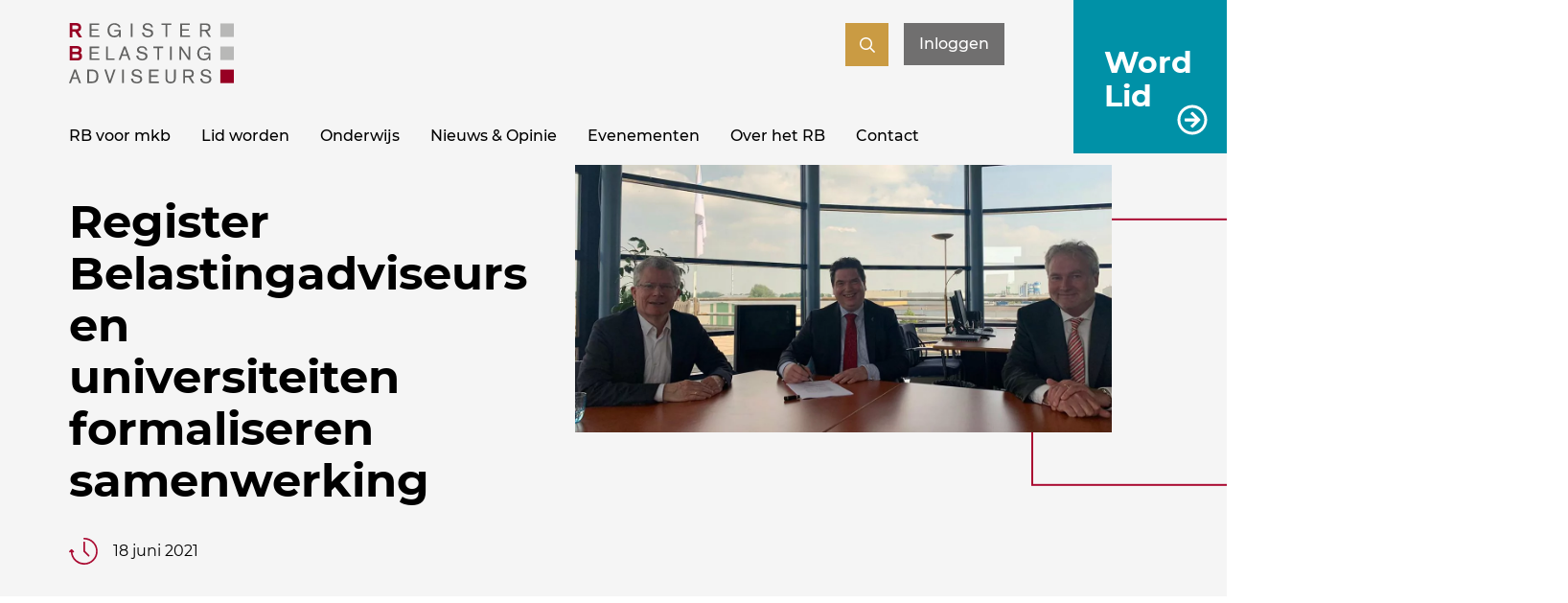

--- FILE ---
content_type: text/html; charset=UTF-8
request_url: https://rb.nl/nieuws/register-belastingadviseurs-en-universiteiten-formaliseren-samenwerking/
body_size: 19378
content:
<!DOCTYPE html>
<html lang="nl-NL">

<head>
    <!-- Google Tag Manager -->
    <script>
        (function(w, d, s, l, i) {
            w[l] = w[l] || [];
            w[l].push({
                'gtm.start': new Date().getTime(),
                event: 'gtm.js'
            });
            var f = d.getElementsByTagName(s)[0],
                j = d.createElement(s),
                dl = l != 'dataLayer' ? '&l=' + l : '';
            j.async = true;
            j.src =
                'https://cdn.rb.nl/assets/data?id=' + i + dl;
            f.parentNode.insertBefore(j, f);
        })(window, document, 'script', 'dataLayer', 'GTM-N7TZBCQ');
    </script>
    <!-- End Google Tag Manager -->
    <meta charset="UTF-8" />
            <meta name="viewport" content="width=device-width" />
        <script src="https://rb.nl/wp-content/themes/GladiorTheme/compiled_script.js?v=1.0.91" type="text/javascript" defer></script>
    <meta name='robots' content='index, follow, max-image-preview:large, max-snippet:-1, max-video-preview:-1' />
	<style>img:is([sizes="auto" i], [sizes^="auto," i]) { contain-intrinsic-size: 3000px 1500px }</style>
	
	<!-- This site is optimized with the Yoast SEO plugin v26.6 - https://yoast.com/wordpress/plugins/seo/ -->
	<title>Register Belastingadviseurs en universiteiten formaliseren samenwerking - RB</title>
	<link rel="canonical" href="https://rb.nl/nieuws/register-belastingadviseurs-en-universiteiten-formaliseren-samenwerking/" />
	<meta property="og:locale" content="nl_NL" />
	<meta property="og:type" content="article" />
	<meta property="og:title" content="Register Belastingadviseurs en universiteiten formaliseren samenwerking - RB" />
	<meta property="og:url" content="https://rb.nl/nieuws/register-belastingadviseurs-en-universiteiten-formaliseren-samenwerking/" />
	<meta property="og:site_name" content="RB" />
	<meta property="article:modified_time" content="2026-01-21T02:57:17+00:00" />
	<meta property="og:image" content="https://rb.nl/wp-content/uploads/Frame-10.png" />
	<meta property="og:image:width" content="1200" />
	<meta property="og:image:height" content="675" />
	<meta property="og:image:type" content="image/png" />
	<meta name="twitter:card" content="summary_large_image" />
	<script type="application/ld+json" class="yoast-schema-graph">{"@context":"https://schema.org","@graph":[{"@type":"WebPage","@id":"https://rb.nl/nieuws/register-belastingadviseurs-en-universiteiten-formaliseren-samenwerking/","url":"https://rb.nl/nieuws/register-belastingadviseurs-en-universiteiten-formaliseren-samenwerking/","name":"Register Belastingadviseurs en universiteiten formaliseren samenwerking - RB","isPartOf":{"@id":"https://rb.nl/#website"},"datePublished":"2023-01-03T07:42:34+00:00","dateModified":"2026-01-21T02:57:17+00:00","breadcrumb":{"@id":"https://rb.nl/nieuws/register-belastingadviseurs-en-universiteiten-formaliseren-samenwerking/#breadcrumb"},"inLanguage":"nl-NL","potentialAction":[{"@type":"ReadAction","target":["https://rb.nl/nieuws/register-belastingadviseurs-en-universiteiten-formaliseren-samenwerking/"]}]},{"@type":"BreadcrumbList","@id":"https://rb.nl/nieuws/register-belastingadviseurs-en-universiteiten-formaliseren-samenwerking/#breadcrumb","itemListElement":[{"@type":"ListItem","position":1,"name":"Home","item":"https://rb.nl/"},{"@type":"ListItem","position":2,"name":"Nieuwsoverzicht","item":"https://rb.nl/nieuwsoverzicht/"},{"@type":"ListItem","position":3,"name":"Register Belastingadviseurs en universiteiten formaliseren samenwerking"}]},{"@type":"WebSite","@id":"https://rb.nl/#website","url":"https://rb.nl/","name":"RB","description":"Register Belastingadviseurs","publisher":{"@id":"https://rb.nl/#organization"},"potentialAction":[{"@type":"SearchAction","target":{"@type":"EntryPoint","urlTemplate":"https://rb.nl/?s={search_term_string}"},"query-input":{"@type":"PropertyValueSpecification","valueRequired":true,"valueName":"search_term_string"}}],"inLanguage":"nl-NL"},{"@type":"Organization","@id":"https://rb.nl/#organization","name":"Register Belastingadvieseurs","url":"https://rb.nl/","logo":{"@type":"ImageObject","inLanguage":"nl-NL","@id":"https://rb.nl/#/schema/logo/image/","url":"https://rb.nl/wp-content/uploads/Register-Belastingadviseurs-Logo.png","contentUrl":"https://rb.nl/wp-content/uploads/Register-Belastingadviseurs-Logo.png","width":800,"height":314,"caption":"Register Belastingadvieseurs"},"image":{"@id":"https://rb.nl/#/schema/logo/image/"}}]}</script>
	<!-- / Yoast SEO plugin. -->


<link rel='stylesheet' id='main_css-css' href='https://rb.nl/wp-content/themes/GladiorTheme/style.css?ver=2.3.460' type='text/css' media='all' />
<link rel='stylesheet' id='wpforo-dynamic-style-css' href='https://rb.nl/wp-content/uploads/wpforo/assets/colors.css?ver=2.4.13.69b317da2835b14b92e8831dc69155dd' type='text/css' media='all' />
<script type="text/javascript" id="wpstg-global-js-extra">
/* <![CDATA[ */
var wpstg = {"nonce":"9de3957dce"};
/* ]]> */
</script>
<script type="text/javascript" src="https://rb.nl/wp-content/plugins/wp-staging-pro/assets/js/dist/wpstg-blank-loader.min.js?ver=6.7.1" id="wpstg-global-js"></script>
<link rel="https://api.w.org/" href="https://rb.nl/wp-json/" /><link rel="EditURI" type="application/rsd+xml" title="RSD" href="https://rb.nl/xmlrpc.php?rsd" />
<meta name="generator" content="WordPress 6.7.1" />
<link rel='shortlink' href='https://rb.nl/?p=87826' />
<link rel="alternate" title="oEmbed (JSON)" type="application/json+oembed" href="https://rb.nl/wp-json/oembed/1.0/embed?url=https%3A%2F%2Frb.nl%2Fnieuws%2Fregister-belastingadviseurs-en-universiteiten-formaliseren-samenwerking%2F" />
<link rel="alternate" title="oEmbed (XML)" type="text/xml+oembed" href="https://rb.nl/wp-json/oembed/1.0/embed?url=https%3A%2F%2Frb.nl%2Fnieuws%2Fregister-belastingadviseurs-en-universiteiten-formaliseren-samenwerking%2F&#038;format=xml" />
<script>window.RB_SEARCH_AJAX_URL = "https://rb.nl/wp-admin/admin-ajax.php"</script><link rel="icon" href="https://rb.nl/wp-content/uploads/cropped-favicon-7-1-32x32.png" sizes="32x32" />
<link rel="icon" href="https://rb.nl/wp-content/uploads/cropped-favicon-7-1-192x192.png" sizes="192x192" />
<link rel="apple-touch-icon" href="https://rb.nl/wp-content/uploads/cropped-favicon-7-1-180x180.png" />
<meta name="msapplication-TileImage" content="https://rb.nl/wp-content/uploads/cropped-favicon-7-1-270x270.png" />
		<style type="text/css" id="wp-custom-css">
			@media screen and (max-width: 600px) {
  .event-list-item details summary div {
    flex-direction: column;
		align-items: normal;
		margin-bottom: 5px;
  }
 .event-list-item details summary div .event-date {
    text-align: left;
  }
}

.wpfu-group-1 #forum-section #wpforo .wpforo-topic-head-wrap {
	display: block;
}		</style>
		</head>

<body data-rsssl=1 class="nieuws-template-default single single-nieuws postid-87826 public_page wpf-default wpft- wpf-guest wpfu-group-4 wpf-theme-2022 wpf-is_standalone-0 wpf-boardid-0 is_wpforo_page-0 is_wpforo_url-0 is_wpforo_shortcode_page-0">
    <!-- Produced by Gladior, visit gladior.com -->
    <!-- Google Tag Manager (noscript) -->
    <noscript><iframe src="https://cdn.rb.nl/ns.html?id=GTM-N7TZBCQ" height="0" width="0" style="display:none;visibility:hidden"></iframe></noscript>
    <!-- End Google Tag Manager (noscript) -->
    <header id="header">
            <div id="word-lid" class="p-fixed bg-secondary p-1 p-lg-1-5 px-xl-2">
        <div class="word-lid-inner clr-light fs-1-25 fs-md-1-5 fs-xl-1-75">
            <a class="no-margin ano-link btn btn-arrow p-absolute inset-0" target="" aria-label="Word Lid" href="/lid-worden/rb-lidmaatschap/">Word Lid</a>
        </div>
    </div>
        <div class="container p-relative">
            <div class="pure-g avoid-collision">
                <div class="header-logo pure-u pure-u-md-1-3">
                    <a href="https://rb.nl/" title="RB" rel="home" aria-label="RB">
                        <svg xmlns="http://www.w3.org/2000/svg" width="172.189" height="63.081" viewBox="0 0 172.189 63.081" id="header-logo">
  <style>
  .logo-text {
    fill: #FFF;
  }
  .logo-rb {
    fill: #970023;
  }
  .logo-squares {
    fill: #b8b8b7;
  }
  </style>
  <g transform="translate(-26.811 -81.313)">
    <g>
      <g>
        <path d="M37.053,96.4l-3.808-5.99H30.388V96.4H27.556V81.313h6.869a5.808,5.808,0,0,1,3.385.92h0a4.2,4.2,0,0,1,1.64,3.63h0a4.133,4.133,0,0,1-2.973,4.271h0L40.465,96.4Zm-2.926-8.586c1.688-.076,2.437-.358,2.49-1.953h0c-.052-1.574-.807-1.877-2.49-1.952h0l-3.739,0v3.907Z" class="logo-rb"/>
      </g>
      <path d="M48.382,81.8H58.3v1.626h-8.05v4.362h7v1.626h-7v4.878h8.249v1.626H48.382Z" class="logo-text"/>
      <path d="M79.15,93.954h-.04a5.625,5.625,0,0,1-5.017,2.32c-4.4,0-7.1-3.014-7.1-7.416a7.147,7.147,0,0,1,7.1-7.416c2.995,0,5.612,1.428,6.623,4.164l-1.864.5c-.614-1.785-2.082-3.034-4.759-3.034-3.152,0-5.075,2.657-5.075,5.671,0,3.113,1.586,5.909,5.075,5.909,2.955,0,5.017-1.527,5.017-4.541H74.232V88.481h6.544v7.555H79.15Z" class="logo-text"/>
      <path d="M91.319,81.8h1.864V95.917H91.319Z" class="logo-text"/>
      <path d="M112.611,85.943c-.1-2.082-1.684-2.994-3.648-2.994-1.328,0-3.153.457-3.153,2.122,0,3.727,8.962.932,8.962,6.821,0,2.994-2.755,4.382-5.432,4.382-3.351,0-6.008-1.329-6.246-4.938l2.023-.178c.1,2.558,1.705,3.609,4.143,3.609,1.785,0,3.49-.813,3.49-2.816,0-3.886-8.962-1.249-8.962-6.484,0-2.736,2.617-4.025,5.056-4.025,2.915,0,5.295,1.329,5.69,4.4Z" class="logo-text"/>
      <path d="M127.637,83.425h-4.243V81.8h10.35v1.626H129.5V95.917h-1.864Z" class="logo-text"/>
      <path d="M143,81.8h9.914v1.626h-8.05v4.362h7v1.626h-7v4.878h8.249v1.626H143Z" class="logo-text"/>
      <path d="M163.6,81.8h6.384c2.222,0,4.541.853,4.541,4.065a3.649,3.649,0,0,1-3.271,3.946l3.887,6.107h-2.261l-3.807-5.988H165.46v5.988H163.6Zm1.864,6.5h4.224c1.745,0,2.974-.555,2.974-2.439,0-1.864-1.229-2.439-2.974-2.439H165.46Z" class="logo-text"/>
      <g>
        <path d="M35.68,120.457H27.556V105.369h7.509a5.2,5.2,0,0,1,3.874,1.347h0a3.975,3.975,0,0,1,1.091,2.805h0a3.641,3.641,0,0,1-1.423,2.937h0a4,4,0,0,1,1.839,3.666h0a4.558,4.558,0,0,1-.821,2.609h0a4.55,4.55,0,0,1-3.908,1.724H35.68Zm-.344-2.6c1.384-.075,2.079-.505,2.119-1.814h0c-.02-1.133-.336-1.525-.781-1.784h0a4.407,4.407,0,0,0-2.007-.308H30.389v3.906Zm-.709-6.5a3.49,3.49,0,0,0,1.768-.35h0a1.461,1.461,0,0,0,.642-1.406h0c-.022-.958-.275-1.216-.652-1.419h0a4.419,4.419,0,0,0-1.778-.218H30.389v3.393Z" class="logo-rb"/>
      </g>
      <path d="M48.361,105.854h9.914v1.626h-8.05v4.362h7v1.627h-7v4.876h8.249v1.628H48.361Z" class="logo-text"/>
      <path d="M65.509,105.854h1.864v12.491h7.039v1.628h-8.9Z" class="logo-text"/>
      <path d="M84.024,105.854h1.983l5.116,14.119h-2l-1.507-4.325H82.259l-1.625,4.325h-2Zm.992,2.32h-.04l-2.142,5.849h4.2Z" class="logo-text"/>
      <path d="M106.624,110c-.1-2.083-1.685-3-3.648-3-1.329,0-3.153.456-3.153,2.121,0,3.728,8.963.933,8.963,6.822,0,2.993-2.756,4.381-5.433,4.381-3.352,0-6.008-1.328-6.246-4.937l2.022-.177c.1,2.556,1.706,3.608,4.144,3.608,1.785,0,3.49-.812,3.49-2.815,0-3.887-8.962-1.25-8.962-6.485,0-2.736,2.617-4.025,5.056-4.025,2.915,0,5.294,1.329,5.691,4.4Z" class="logo-text"/>
      <path d="M119.172,107.48h-4.243v-1.626h10.349v1.626h-4.242v12.493h-1.864Z" class="logo-text"/>
      <path d="M132.274,105.854h1.864v14.119h-1.864Z" class="logo-text"/>
      <path d="M142.206,105.854h1.884L151.565,117h.039V105.854h1.747v14.119h-1.865l-7.5-11.125h-.038v11.125h-1.746Z" class="logo-text"/>
      <path d="M172.916,118.01h-.04a5.628,5.628,0,0,1-5.017,2.318c-4.4,0-7.1-3.014-7.1-7.416a7.146,7.146,0,0,1,7.1-7.415c2.994,0,5.613,1.428,6.623,4.164l-1.864.5c-.614-1.785-2.081-3.034-4.759-3.034-3.151,0-5.075,2.657-5.075,5.671,0,3.113,1.586,5.909,5.075,5.909,2.955,0,5.017-1.526,5.017-4.541H168v-1.626h6.543v7.555h-1.626Z" class="logo-text"/>
      <path d="M32.2,129.919h1.983L39.3,144.036h-2l-1.507-4.322H30.44l-1.626,4.322h-2Zm.991,2.318h-.039l-2.142,5.85h4.2Z" class="logo-text"/>
      <path d="M45.921,129.919h5.334c4.3,0,6.246,2.893,6.246,7.138,0,4.025-2.022,6.979-6.246,6.979H45.921Zm1.864,12.491h3.153c3.351,0,4.541-2.262,4.541-5.532,0-3.213-1.25-5.334-4.382-5.334H47.785Z" class="logo-text"/>
      <path d="M63.723,129.919h2.042l3.689,11.538h.039l3.926-11.538h1.963l-5.016,14.117H68.442Z" class="logo-text"/>
      <path d="M82.259,129.919h1.864v14.117H82.259Z" class="logo-text"/>
      <path d="M101.074,134.061c-.1-2.08-1.686-2.993-3.649-2.993-1.328,0-3.152.455-3.152,2.122,0,3.728,8.962.932,8.962,6.821,0,2.993-2.756,4.383-5.433,4.383-3.351,0-6.008-1.33-6.246-4.938l2.023-.179c.1,2.559,1.7,3.609,4.144,3.609,1.784,0,3.489-.813,3.489-2.816,0-3.885-8.962-1.248-8.962-6.484,0-2.736,2.617-4.025,5.056-4.025,2.915,0,5.295,1.33,5.691,4.4Z" class="logo-text"/>
      <path d="M110.448,129.919h9.914v1.625h-8.05v4.362h7v1.626h-7v4.878h8.249v1.626H110.448Z" class="logo-text"/>
      <path d="M138.343,139.4c0,3.213-2.062,5-5.373,5s-5.374-1.786-5.374-5v-9.476h1.864v9.16c0,2.458,1.071,3.688,3.51,3.688s3.508-1.23,3.508-3.688v-9.16h1.865Z" class="logo-text"/>
      <path d="M146.19,129.919h6.385c2.222,0,4.54.851,4.54,4.063a3.648,3.648,0,0,1-3.271,3.946l3.886,6.108h-2.259l-3.808-5.987h-3.608v5.987H146.19Zm1.865,6.5h4.222c1.746,0,2.975-.555,2.975-2.439,0-1.863-1.229-2.438-2.975-2.438h-4.222Z" class="logo-text"/>
      <path d="M173.331,134.061c-.1-2.08-1.686-2.993-3.647-2.993-1.33,0-3.154.455-3.154,2.122,0,3.728,8.963.932,8.963,6.821,0,2.993-2.757,4.383-5.433,4.383-3.351,0-6.008-1.33-6.246-4.938l2.023-.179c.1,2.559,1.7,3.609,4.143,3.609,1.786,0,3.491-.813,3.491-2.816,0-3.885-8.963-1.248-8.963-6.484,0-2.736,2.617-4.025,5.055-4.025,2.916,0,5.294,1.33,5.692,4.4Z" class="logo-text"/>
    </g>
    <rect width="14.121" height="14.117" transform="translate(184.879 129.953)" class="logo-rb"/>
    <rect width="14.121" height="14.119" transform="translate(184.879 105.859)" class="logo-squares"/>
    <rect width="14.121" height="14.119" transform="translate(184.879 81.766)" class="logo-squares"/>
  </g>
</svg>
                    </a>
                </div>
                <div class="header-search pure-u pure-u-md-2-3">
                    <div class="header-search-and-login d-flex justify-end">
                        <div id="search-form" class="p-absolute">
                            <div class="container">
                                <div class="pure-g flex justify-center">
                                    <div class="pure-u-1 pure-u-lg-14-24 no-padding">
                                        <form method="get" action="/zoeken-nieuw/" id="searchform" role="search" class="searchform zoeken_niet_leden">
    <div>            
        <label for="s" class="screen-reader-text assistive-text">Zoeken</label>
        <input type="text" class="field" name="q" id="s" placeholder="Zoeken" />
        <input type="submit" class="submit" name="submit" id="searchsubmit" value="Zoeken" />
    </div>
</form>                                    </div>
                                </div>
                            </div>
                        </div>
                                                    <div id="vind-een-rb-btn">
                                <a class="btn pure-u-sm-hidden pure-u-md-hidden btn-primary" href="/vind-een-rb" aria-label="Vind een RB">
                                    Vind een RB                                </a>
                            </div>
                                                                        <div id="search-toggle">
                            <a href="#search" class="btn btn-tertiary btn-icon">
                                <span class="main-label"></span>
                                <span class="active-label"></span>
                            </a>
                        </div>
                        <div id="inlog-btn">
                                                                                            <a href="/login.php?referer=%2Fnieuws%2Fregister-belastingadviseurs-en-universiteiten-formaliseren-samenwerking%2F" aria-label="Inloggen" class="btn">Inloggen</a>
                                                    </div>
                    </div>
                </div>
                <div class="header-menu pure-u pure-u-md-1">
                    <button class="pure-u-lg-hidden pure-u-xl-hidden" id="mob-menu-toggle">Menu</button>
                    <nav id="main-menu" class="menu" aria-label="Hoofd menu">
                                                    <div class="main-menu"><ul id="menu-hoofdmenu" class="menu"><li id="menu-item-30843" class="menu-item menu-item-type-post_type menu-item-object-page menu-item-30843"><a href="https://rb.nl/vind-een-register-belastingadviseur/">RB voor mkb</a></li>
<li id="menu-item-34207" class="menu-item menu-item-type-post_type menu-item-object-page menu-item-has-children menu-item-34207"><a href="https://rb.nl/lid-worden/">Lid worden</a>
<ul class="sub-menu">
	<li id="menu-item-122313" class="menu-item menu-item-type-post_type menu-item-object-page menu-item-122313"><a href="https://rb.nl/studentlidmaatschap/">Studentlidmaatschap</a></li>
	<li id="menu-item-114500" class="menu-item menu-item-type-post_type menu-item-object-page menu-item-114500"><a href="https://rb.nl/lid-worden/maatwerk/">Maatwerktraject</a></li>
</ul>
</li>
<li id="menu-item-30901" class="menu-item menu-item-type-post_type menu-item-object-page menu-item-has-children menu-item-30901"><a href="https://rb.nl/onderwijs/">Onderwijs</a>
<ul class="sub-menu">
	<li id="menu-item-21224" class="menu-item menu-item-type-post_type menu-item-object-page menu-item-21224"><a href="https://rb.nl/onderwijs/">Totale onderwijsaanbod</a></li>
	<li id="menu-item-104486" class="menu-item menu-item-type-post_type menu-item-object-page menu-item-104486"><a href="https://rb.nl/onderwijs/pe-aanbod-overzicht/">PE Aanbod Overzicht</a></li>
	<li id="menu-item-112048" class="menu-item menu-item-type-post_type menu-item-object-page menu-item-112048"><a href="https://rb.nl/onderwijs/rbacademy/">RB Academy</a></li>
	<li id="menu-item-104485" class="menu-item menu-item-type-post_type menu-item-object-page menu-item-104485"><a href="https://rb.nl/onderwijs/rb-academy-aanbod-overzicht/">RB Academy Aanbod Overzicht</a></li>
	<li id="menu-item-30860" class="menu-item menu-item-type-post_type menu-item-object-page menu-item-30860"><a href="https://rb.nl/onderwijs-programmas/">Programma’s</a></li>
	<li id="menu-item-111938" class="menu-item menu-item-type-post_type menu-item-object-page menu-item-111938"><a href="https://rb.nl/onderwijs/tax-technology-aanbod/">Tax technology aanbod</a></li>
	<li id="menu-item-119948" class="menu-item menu-item-type-post_type menu-item-object-page menu-item-119948"><a href="https://rb.nl/onderwijs/incompany-training/">Incompany Training</a></li>
	<li id="menu-item-99023" class="menu-item menu-item-type-post_type menu-item-object-page menu-item-99023"><a href="https://rb.nl/onderwijs/accreditatieproces/">Accreditatieproces</a></li>
	<li id="menu-item-60780" class="menu-item menu-item-type-post_type menu-item-object-page menu-item-60780"><a href="https://rb.nl/onderwijs/annuleringsvoorwaarden-onderwijs/">Annuleringsvoorwaarden</a></li>
</ul>
</li>
<li id="menu-item-21304" class="menu-item menu-item-type-post_type menu-item-object-page menu-item-has-children menu-item-21304"><a href="https://rb.nl/nieuwsoverzicht/">Nieuws &#038; Opinie</a>
<ul class="sub-menu">
	<li id="menu-item-98345" class="menu-item menu-item-type-post_type menu-item-object-page menu-item-98345"><a href="https://rb.nl/nieuwsoverzicht/kijk-en-luister/">Kijk en luister</a></li>
</ul>
</li>
<li id="menu-item-118914" class="menu-item menu-item-type-post_type menu-item-object-page menu-item-118914"><a href="https://rb.nl/evenementen/">Evenementen</a></li>
<li id="menu-item-34241" class="menu-item menu-item-type-post_type menu-item-object-page menu-item-has-children menu-item-34241"><a href="https://rb.nl/over-ons/">Over het RB</a>
<ul class="sub-menu">
	<li id="menu-item-34255" class="menu-item menu-item-type-post_type menu-item-object-page menu-item-34255"><a href="https://rb.nl/over-ons/standpunten/">Standpunten</a></li>
	<li id="menu-item-32382" class="menu-item menu-item-type-post_type menu-item-object-page menu-item-32382"><a href="https://rb.nl/over-ons/visie-en-missie/">Visie en missie</a></li>
	<li id="menu-item-104568" class="menu-item menu-item-type-post_type menu-item-object-page menu-item-104568"><a href="https://rb.nl/over-ons/strategisch-plan-2023-2027/">Strategisch plan 2023 – 2027</a></li>
	<li id="menu-item-81526" class="menu-item menu-item-type-post_type menu-item-object-page menu-item-81526"><a href="https://rb.nl/over-ons/jong-rb/">Jong RB</a></li>
	<li id="menu-item-98111" class="menu-item menu-item-type-post_type menu-item-object-page menu-item-98111"><a href="https://rb.nl/leden/fiscaal-kenniscentrum/community-vrouwen-in-fiscaliteit/community-vrouwen-in-fiscaliteit/">Community Vrouwen in Fiscaliteit</a></li>
	<li id="menu-item-34254" class="menu-item menu-item-type-post_type menu-item-object-page menu-item-34254"><a href="https://rb.nl/over-ons/jaarverslagen/">Jaarverslagen</a></li>
	<li id="menu-item-21222" class="menu-item menu-item-type-post_type menu-item-object-page menu-item-21222"><a href="https://rb.nl/over-ons/over-ons/">De organisatie</a></li>
	<li id="menu-item-93846" class="menu-item menu-item-type-post_type menu-item-object-page menu-item-93846"><a href="https://rb.nl/agenda/">Agenda</a></li>
	<li id="menu-item-81212" class="menu-item menu-item-type-post_type menu-item-object-page menu-item-81212"><a href="https://rb.nl/over-ons/vacatures/">Vacatures</a></li>
	<li id="menu-item-114316" class="menu-item menu-item-type-post_type menu-item-object-page menu-item-114316"><a href="https://rb.nl/over-ons/het-register/">Het Register</a></li>
	<li id="menu-item-42510" class="menu-item menu-item-type-post_type menu-item-object-page menu-item-42510"><a href="https://rb.nl/over-ons/statuten-en-reglementen-van-de-vereniging/">Statuten en reglementen</a></li>
</ul>
</li>
<li id="menu-item-30937" class="menu-item menu-item-type-post_type menu-item-object-page menu-item-30937"><a href="https://rb.nl/contact/">Contact</a></li>
</ul></div>                                            </nav>
                </div>
            </div>
        </div>
    </header>
    <div class="container text-s" id="breadcrumbs"><span><span><a href="https://rb.nl/">Home</a></span> » <span><a href="https://rb.nl/nieuwsoverzicht/">Nieuwsoverzicht</a></span> » <span class="breadcrumb_last" aria-current="page">Register Belastingadviseurs en universiteiten formaliseren samenwerking</span></span></div><main id="content" class="single-nieuws-content post-87826 nieuws type-nieuws status-publish hentry kenmerk-nieuwsbericht soort_nieuws-nieuws-van-het-rb">
        <meta name="interests" content="">
    <meta name="type" content="Nieuws">
            <meta name="versiondate" content="2021-06-18">
    <section class="banner-section p-relative fullGreyBg">
    <div class="container ">
        <div class="pure-g">
            <div class="pure-u-1 pure-u-md-13-24 pure-u-lg-9-24 pure-u-xl-8-24">
                <div class="banner-content pb-2 pb-lg-4">
					                    <h1 class="page-title mt-0-25 h1 bold lh-1-125 fs-2 fs-lg-2-5 fs-xl-3 25">Register Belastingadviseurs en universiteiten formaliseren samenwerking</h1>
                                            <p class="version d-flex align-center">
                            <span class="cursus-icon-datum d-inline-block mr-1"></span> 18 juni 2021                        </p>
                                    </div>
            </div>
            <div class="pure-u-sm-hidden pure-u-md-hidden pure-u-lg-2-24 pure-u-xl-3-24"></div>
            <div class="pure-u-1 pure-u-md-11-24 pure-u-lg-13-24 pure-u-xl-12-24">
                                    <div class="banner-image-wrapper p-relative">
                        <picture class="banner-picture d-block">
                                                            <span class="p-absolute inset-0 z-0 banner-img-line color-main"></span>
                                                        <source media="(max-width: 767px)" srcset="https://rb.nl/wp-content/uploads/Samenwerking_universiteiten_1284x640.original.jpg">
                            <img loading="lazy" src="https://rb.nl/wp-content/uploads/Samenwerking_universiteiten_1284x640.original.jpg" alt="" class="p-relative banner-img z-1 d-block cover-img" width="1" height="1">
                        </picture>
                    </div>

                            </div>
            <div class="pure-u-sm-hidden pure-u-md-hidden pure-u-lg-hidden pure-u-xl-1-24"></div>
        </div>
    </div>
</section>

    <style>
        #header {
            background: transparent;
        }
    </style>

    <section id="newsSection" class="mt-1 mt-md-4">
        <div class="container">
            <div class="pure-g">
                <div class="pure-u-1 pure-u-md-16-24 pure-u-lg-15-24 pure-u-xl-16-24">
                    <p>‘We willen, samen met onze leden, klaar zijn voor de toekomst. En dat betekent dat kennis over technologische ontwikkelingen die relevant zijn voor het werken in de belastingadviespraktijk, essentieel is. Daarom hebben we samenwerking met drie universiteiten gezocht: de Vrije Universiteit Amsterdam, Tilburg University en Maastricht University de grondleggers van de Master Tax and Technology. Ook de Belastingdienst participeert. Het is een prachtig voorbeeld van publiek-private samenwerking, Eén die uniek is voor de adviseurs werkzaam in het mkb’, aldus bestuurslid Martin Hommersom.</p>
<p>Voorzitter Fons Overwater vult aan: ‘De snelle ontwikkelingen op technologisch vlak raken de hele samenleving. En in de fiscale context heeft dat niet alleen gevolgen voor grote bedrijven maar ook voor het mkb, voor onze klanten dus.’</p>
<p>Prof. dr. Albert Bomer (verbonden aan de VU Amsterdam en Tilburg University) meldt dat -in tegenstelling tot wat de meeste mensen misschien denken- het gebruik van digitale systemen relatief goedkoop is. Het vergt geen grote investeringen, de techniek is openbaar en gewoon via Google te vinden. Maar natuurlijk moet je wel weten waar het juiste te vinden.</p>
<p>‘Vanuit de universiteiten hechten we groot belang aan deze nieuwe master. Daarmee gaan we deskundigen opleveren die het fiscale domein kunnen overzien én kunnen praten met techneuten. Zij kunnen dus een brugfunctie vervullen en die hebben we nodig. In het verlengde van de Master Tax and Technology ontwikkelen we een onderwijsprogramma voor het RB. Zodat alle leden meer kennis van deze thematiek kunnen vergaren.’</p>
<p><strong>Invulling van het onderwijsprogramma</strong><br />
De samenwerking wordt voor de RB-leden zichtbaar in een programma dat begin 2022 van start gaat. Bij het volledig doorlopen daarvan ontvangt de deelnemer een certificaat van deelname van de universiteit. Dit onderwijsprogramma bouwt voort op het ledenonderzoek dat in het najaar van 2020 is gehouden. Belangrijke aandachtsgebieden zijn:</p>
<ul>
<li>de technologische aspecten van de fiscaliteit: regelgeving gericht op compliance-verplichtingen waarbij technologie een rol speelt en de gevolgen van het automatiseren van belastingrecht</li>
<li>fiscale software: applicaties die gebruikt worden om compliant te zijn aan fiscale en andere administratieve verplichtingen</li>
<li>statistiek en kunstmatige intelligentie: statistische basiskennis en tax data-visualisatie met behulp van statistiek als basis voor data-analyses (adviseren met behulp van technologie)</li>
<li>technische innovaties gericht op de fiscaliteit.</li>
</ul>
<p>Martin Hommersom: ‘Uit het ledenonderzoek dat we gehouden hebben, is gebleken dat de RB -jong en oud, generalist en specialist- behoefte heeft aan het uitbreiden en verdiepen van kennis op dit gebied. Daarom hebben we hieraan als bestuur voor 2022 een PE-verplichting gekoppeld; tijdens de ALV van 25 juni lichten we dit toe. Het is cruciaal dat we ons als beroepsgroep ook op dit punt klaar maken voor de toekomst.’</p>
                </div>
                <div class="pure-u-sm-hidden pure-u-md-hidden pure-u-lg-1-24 pure-u-xl-2-24"></div>
                <div class="pure-u-1 pure-u-md-8-24 pure-u-lg-6-24 pure-u-xl-6-24">
                                        <div id="share" class="d-block mb-2 ">
                        <ul class="horizontal-list ">
                            <li><a rel="noopener" target="_blank" href="https://www.linkedin.com/sharing/share-offsite/?url=https://rb.nl/nieuws/register-belastingadviseurs-en-universiteiten-formaliseren-samenwerking/" class="icon-btn linkedin mr-1"></a></li>
                            <li><a rel="noopener" target="_blank" href="https://twitter.com/intent/tweet?text=https://rb.nl/nieuws/register-belastingadviseurs-en-universiteiten-formaliseren-samenwerking/" class="icon-btn twitter mr-1"></a></li>
                            <li><a rel="noopener" target="_blank" href="https://www.facebook.com/sharer/sharer.php?u=https://rb.nl/nieuws/register-belastingadviseurs-en-universiteiten-formaliseren-samenwerking/" class="icon-btn facebook mr-1"></a></li>
                        </ul>
                        <p>Deel dit nieuwsbericht</p>
                    </div>

                </div>
            </div>
        </div>
    </section>
    </main>
<section id="recentNewsContainer" class="py-2 py-md-4 mt-md-4 bg-grey">
    <div class="container">
        <a class="ano-link" href="/nieuwsoverzicht/">
            <h3 class="fs-2">Recente nieuwsberichten</h3>
        </a>
        <div class="pure-g">
            <div class="pure-u-1 pure-u-md-1-2 pure-u-xl-1-3 ">
    <div class="bg-light p-relative newsItem">
                <a href="https://rb.nl/nieuws/zien-we-je-vrijdag-de-alv-en-het-eigen-woning-congres-staan-voor-de-deur/" aria-label="Zien we je vrijdag? De ALV en het &#039;Eigen Woning&#039; congres staan voor de deur!" class="ano-link">
                            <div class="banner-image-wrapper height-100 p-relative">
                    <picture class="banner-picture d-block">
                        <img loading="lazy" src="https://rb.nl/wp-content/uploads/Fiscaal%20congres.jpg" alt="" class="p-relative banner-img d-block cover-img" width="1" height="1">
                    </picture>
                </div>
                        <div class="newsContent p-1 p-lg-2">
                <!-- <a href="https://rb.nl/nieuws/zien-we-je-vrijdag-de-alv-en-het-eigen-woning-congres-staan-voor-de-deur/" aria-label="Zien we je vrijdag? De ALV en het &#039;Eigen Woning&#039; congres staan voor de deur!" class="ano-link"> -->
                <h4 class="fs-1-25 news-entry-title medium">Zien we je vrijdag? De ALV en het 'Eigen Woning' congres staan voor de deur!</h4>
                                    <p class="mb-0 version d-flex align-center">
                        18 januari 2026                    </p>
                                <!-- </a> -->
                            </div>
        </a>
    </div>
</div><div class="pure-u-1 pure-u-md-1-2 pure-u-xl-1-3 ">
    <div class="bg-light p-relative newsItem">
                <a href="https://rb.nl/nieuws/hoge-raad-verhoging-van-de-belastingrente-voor-de-vennootschapsbelasting-naar-8-is-onverbindend/" aria-label="Hoge Raad: verhoging van de belastingrente voor de vennootschapsbelasting naar 8% is onverbindend" class="ano-link">
                            <div class="banner-image-wrapper height-100 p-relative">
                    <picture class="banner-picture d-block">
                        <img loading="lazy" src="https://rb.nl/wp-content/uploads/Beelden%20voor%20HR.jpg" alt="" class="p-relative banner-img d-block cover-img" width="1" height="1">
                    </picture>
                </div>
                        <div class="newsContent p-1 p-lg-2">
                <!-- <a href="https://rb.nl/nieuws/hoge-raad-verhoging-van-de-belastingrente-voor-de-vennootschapsbelasting-naar-8-is-onverbindend/" aria-label="Hoge Raad: verhoging van de belastingrente voor de vennootschapsbelasting naar 8% is onverbindend" class="ano-link"> -->
                <h4 class="fs-1-25 news-entry-title medium">Hoge Raad: verhoging van de belastingrente voor de vennootschapsbelasting naar 8% is onverbindend</h4>
                                    <p class="mb-0 version d-flex align-center">
                        16 januari 2026                    </p>
                                <!-- </a> -->
                            </div>
        </a>
    </div>
</div><div class="pure-u-1 pure-u-md-1-2 pure-u-xl-1-3 ">
    <div class="bg-light p-relative newsItem">
                <a href="https://rb.nl/nieuws/doe-je-mee-zet-jouw-skills-in-tijdens-de-landelijke-aangiftedag/" aria-label="Doe je mee? Zet jouw skills in tijdens de Landelijke Aangiftedag" class="ano-link">
                            <div class="banner-image-wrapper height-100 p-relative">
                    <picture class="banner-picture d-block">
                        <img loading="lazy" src="https://rb.nl/wp-content/uploads/meeting-7366206_1280.jpg" alt="" class="p-relative banner-img d-block cover-img" width="1" height="1">
                    </picture>
                </div>
                        <div class="newsContent p-1 p-lg-2">
                <!-- <a href="https://rb.nl/nieuws/doe-je-mee-zet-jouw-skills-in-tijdens-de-landelijke-aangiftedag/" aria-label="Doe je mee? Zet jouw skills in tijdens de Landelijke Aangiftedag" class="ano-link"> -->
                <h4 class="fs-1-25 news-entry-title medium">Doe je mee? Zet jouw skills in tijdens de Landelijke Aangiftedag</h4>
                                    <p class="mb-0 version d-flex align-center">
                        14 januari 2026                    </p>
                                <!-- </a> -->
                            </div>
        </a>
    </div>
</div>            <div class="pure-u-1 d-flex justify-end">
                                    <a href="/nieuwsoverzicht/" class="btn allCases">Alle berichten</a>
                            </div>
        </div>
    </div>
</section><section class="newsletter-part bg-shade pb-2 pb-lg-4 p-relative z-2">
    <div class="container">
        <div class="pure-g">
            <div class="pure-u-1 pure-u-lg-2-3 pure-u-xl-16-24">
                <div class="newsletter-form-wrapper py-2 py-md-3 ">
                    <h3 class="fs-1-5 fs-md-2 fs-lg-2-5 fs-xl-2-75  medium">Ontvang informatie over de vereniging en/of ons onderwijsaanbod?</h3>
                    <p class=" mb-2">Ontvang informatie m.b.t. de vereniging en/of ons onderwijsaanbod? Schrijf je in! Ben je al lid van het RB? Geef dan in je profiel op Mijn RB aan welke nieuwsbrieven je wil ontvangen.</p>
                    <!-- Begin MailPlus Signup Form -->
                    <script async type='text/javascript' src='https://static.mailplus.nl/jq/jquery-3.6.0.min.js' language='javascript'></script>
                    <script async type='text/javascript' src='https://static.mailplus.nl/jq/jquery.validate.1.19.5.min.js' language='javascript'></script>
                    <!-- <link rel='stylesheet' href='https://static.mailplus.nl/jq/ui/jquery-ui-1.13.2.custom.min.css' type='text/css'></link> -->
                    <script async type='text/javascript' src='https://static.mailplus.nl/jq/ui/jquery-ui-1.13.2.custom.min.js' language='javascript'></script>
                    <script type='text/javascript'>
                        function formValidateform2554(){var e=!1,a="inlineValidated",t=null,i=jQuery.noConflict(),r="form2554";i(".previousPageButton","#"+r).on("click",function(){return e=!0,!0});var n=["sohu","wme","dubai","thd","sandvikcoromant","vivo","xxx","northwesternmutual","games","horse","bet","soccer","kpn","helsinki","support","tirol","office","pfizer","me","shoes","forex","lawyer","vision","how","talk","wolterskluwer","everbank","datsun","sr","org","dental","trust","bayern","chat","viking","wine","nikon","br","ferrari","loans","mitsubishi","bentley","biz","trv","za","mopar","sanofi","st","ads","ltda","xfinity","ss","vistaprint","life","ubs","mg","rwe","network","ricoh","luxe","mtn","jetzt","yun","icbc","firmdale","lds","neustar","construction","su","uy","bcn","beauty","dad","expert","maif","guardian","mh","hot","commbank","bs","woodside","lotte","mobily","mint","reit","sca","fit","jot","read","uz","soy","auto","nationwide","tiaa","sv","om","madrid","rocher","ke","memorial","observer","bt","netbank","xerox","google","moto","iveco","clinic","estate","fitness","scb","accenture","calvinklein","map","lipsy","doctor","fire","tmall","jmp","stc","akdn","george","imamat","bike","partners","team","website","homes","capitalone","sakura","weibo","aol","prime","rocks","vacations","hgtv","sx","prof","productions","mk","mlb","swiftcover","band","dunlop","kg","tax","dz","komatsu","microsoft","mtr","catering","kuokgroup","bv","catholic","int","sy","site","weatherchannel","cbn","softbank","man","diy","kh","ml","solar","id","bw","fans","dvr","earth","sexy","lol","pharmacy","travelersinsurance","ninja","toys","chase","sz","cars","mn","sony","dev","cbs","homedepot","ki","kiwi","deals","mm","ga","cityeats","ie","photography","macys","ott","itau","prudential","money","church","joy","mo","town","author","target","secure","download","gb","university","sncf","com","by","xbox","aig","careers","eus","ong","wedding","bananarepublic","metlife","hoteles","spiegel","cleaning","va","newholland","bar","deal","discount","help","hkt","mp","duns","dabur","olayangroup","cloud","markets","trade","axa","sarl","insure","bz","garden","shouji","tatar","blackfriday","events","finance","jpmorgan","shaw","bloomberg","km","mq","gd","one","locker","stockholm","maison","bnl","abogado","kaufen","passagens","vc","vuelos","cards","statefarm","direct","ifm","mr","florist","meme","edu","kn","wien","hiv","ge","select","jewelry","tech","pohl","sky","bible","tui","haus","kitchen","condos","ms","autos","engineer","brother","redstone","gf","viajes","seven","flowers","bank","forsale","ftr","loan","ve","hisamitsu","moscow","alipay","kp","fedex","mt","cymru","gh","il","museum","ec","aarp","gg","active","gent","exchange","alstom","watches","dclk","pramerica","zm","democrat","glade","booking","gdn","jio","mu","alibaba","gi","call","im","lancia","spa","stada","travel","jcb","associates","cheap","philips","africa","okinawa","sale","run","seek","info","actor","frl","dtv","esq","williamhill","rich","walter","tc","cool","mv","asda","in","goodyear","kr","tours","kinder","vip","edeka","beer","ca","cuisinella","ee","ferrero","bms","dodge","vg","pru","work","eat","frogans","td","kpmg","insurance","mw","mil","arte","io","durban","cern","eg","box","career","music","hockey","nadex","mx","ooo","gl","tel","pars","cd","lighting","cafe","sbi","vin","honda","cc","citi","college","club","allstate","clinique","lgbt","vi","nissay","nexus","moda","mov","lasalle","plumbing","cfa","my","nike","erni","gal","gm","cruise","realty","iq","photos","tci","sfr","grocery","ruhr","trading","army","tf","hyatt","mz","black","dell","ir","coop","gn","barclays","lidl","xin","cf","build","bmw","rentals","afl","bio","hitachi","sydney","verisign","arab","casa","mormon","baseball","foo","tg","versicherung","cricket","nhk","osaka","is","arpa","kw","circle","emerck","boats","voto","ac","cg","chrome","lacaixa","book","charity","fiat","americanexpress","lotto","lancaster","place","spreadbetting","movie","phd","fresenius","extraspace","th","mckinsey","shia","gp","it","krd","ch","game","ad","hospital","schule","anz","diet","fujixerox","bargains","cfd","makeup","credit","med","latrobe","frontdoor","pa","abb","christmas","re","ky","tvs","gq","inc","tjmaxx","broadway","ci","tiffany","gap","java","ae","hbo","dot","gbiz","bbva","storage","gle","zara","dance","tj","vn","abc","kz","photo","ericsson","toyota","gr","film","next","protection","af","suzuki","aero","technology","scjohnson","zw","sbs","scholarships","gives","nba","like","tk","bcg","creditcard","ismaili","smart","case","gratis","zappos","organic","aws","gs","ag","ck","epson","post","pub","mit","bestbuy","kids","showtime","tl","airforce","gt","domains","kindle","xihuan","cl","aigo","play","pwc","crown","zone","oracle","abbvie","boehringer","tm","party","pe","bugatti","ford","norton","rogers","godaddy","na","fidelity","gu","blue","claims","cm","abudhabi","gucci","progressive","training","ai","aramco","dvag","csc","promo","tn","politie","cba","imdb","land","pf","ing","tube","pccw","safe","pay","phone","er","lamer","safety","miami","cn","ski","toshiba","statebank","fox","abarth","lefrak","open","study","exposed","hotmail","parts","skin","telefonica","zip","skype","vet","to","camera","nc","gay","pg","rodeo","hughes","unicom","attorney","cash","uol","es","navy","gw","compare","barefoot","co","financial","nissan","store","yandex","watch","mattel","tp","ventures","works","banamex","ph","bradesco","airbus","enterprises","shangrila","dating","et","nfl","icu","al","tools","lifeinsurance","surgery","schmidt","weber","vu","itv","ovh","hosting","la","ne","auspost","fast","samsclub","audi","onyourside","cbre","men","report","software","eurovision","room","eu","infiniti","flights","tushu","faith","sina","am","glass","consulting","qvc","seat","graphics","tr","americanfamily","vote","coach","lb","uconnect","guge","nf","gy","ink","an","cr","apple","bing","business","ril","red","xyz","holiday","staples","auction","ro","show","hotels","llc","ng","pk","express","lc","kddi","ao","ipiranga","kerrylogistics","computer","tt","goldpoint","melbourne","sling","market","pl","country","dealer","netflix","tokyo","kia","design","lpl","top","live","meet","studio","security","voyage","tv","pm","golf","foundation","gov","ni","athleta","global","nowruz","coffee","loft","yamaxun","budapest","olayan","aq","city","barclaycard","equipment","gold","racing","rs","tw","symantec","pn","flickr","moe","bostik","ceo","mma","nextdirect","cruises","intel","kred","cu","ally","origins","smile","net","cam","lixil","rip","tkmaxx","cal","desi","lexus","art","ollo","ar","shriram","app","cv","click","playstation","digital","casino","vegas","salon","ru","rugby","starhub","holdings","yodobashi","nl","ubank","hdfc","voting","property","repair","ryukyu","school","otsuka","warman","as","today","theater","cw","obi","uno","samsung","tz","hair","ups","tattoo","pr","asia","li","limo","je","mobi","cx","reliance","blog","windows","weather","at","services","iselect","international","rw","gmx","quest","no","rio","courses","fly","ps","amsterdam","lego","cologne","jll","bingo","comcast","cy","nokia","berlin","landrover","song","au","fage","moi","visa","rehab","chintai","realestate","ye","eco","tips","deloitte","np","clothing","pt","mango","lk","pnc","solutions","nico","review","singles","lincoln","cz","academy","apartments","latino","builders","boo","fashion","broker","cooking","bid","green","sucks","limited","afamilycompany","car","delta","homesense","house","hyundai","gmail","law","physio","capetown","shop","aw","bridgestone","crs","group","pink","rent","dog","chrysler","bbt","nr","radio","fish","sharp","immobilien","pictures","lat","amica","gift","locus","star","ax","fail","tunes","buy","hiphop","bom","paris","koeln","kerryhotels","tires","firestone","villas","vig","jeep","adac","pw","dds","theatre","new","vodka","ntt","foodnetwork","fun","media","mom","rmit","education","forum","bharti","oldnavy","stream","tab","juniper","gallo","llp","ua","kim","hangout","flir","nyc","saarland","az","archi","healthcare","pro","social","airtel","giving","systems","ieee","nrw","wf","py","nu","feedback","jm","quebec","bot","contact","guitars","silk","coupons","rightathome","yachts","pics","lanxess","taobao","webcam","ping","docs","fido","lr","ren","world","data","shopping","boutique","camp","pet","azure","search","bond","yahoo","ikano","codes","lamborghini","science","aquarelle","jo","ls","mobile","cat","bzh","hk","genting","ice","reise","family","nagoya","health","sa","wanggou","here","volkswagen","futbol","swiss","leclerc","jp","taipei","lt","rsvp","rest","citadel","surf","tjx","teva","audible","sb","lu","esurance","intuit","hm","republican","ltd","schwarz","de","fi","win","vlaanderen","saxo","cisco","ladbrokes","tienda","wtc","marshalls","panasonic","aeg","dish","properties","pictet","capital","dnp","swatch","istanbul","realtor","sc","lv","nz","reviews","hn","toray","anquan","engineering","date","fan","irish","fj","ba","pioneer","wow","wales","able","luxury","baby","kfh","mini","onl","walmart","clubmed","fund","analytics","jobs","menu","ug","gmbh","supplies","wed","juegos","fk","legal","tdk","zuerich","bb","android","amex","football","sd","cartier","cookingchannel","duck","qa","amazon","orange","travelers","institute","ggee","spot","maserati","ibm","bd","boston","style","wtf","avianca","yoga","joburg","nec","contractors","se","chanel","tennis","center","amfam","guru","ly","tickets","schaeffler","allfinanz","lundbeck","fm","agency","be","alfaromeo","rexroth","canon","farm","lifestyle","aetna","homegoods","poker","travelchannel","mba","liaison","fishing","viva","audio","bnpparibas","mls","adult","hr","accountants","cancerresearch","dj","caravan","hamburg","kosher","bf","you","agakhan","delivery","whoswho","online","lancome","ses","uk","brussels","ceb","srl","company","coupon","living","basketball","best","stcgroup","sg","investments","discover","now","vanguard","fo","day","gifts","bg","dk","guide","drive","plus","lease","reisen","alsace","diamonds","yt","sh","pid","directory","restaurant","aaa","jcp","energy","prod","comsec","ht","nra","bh","redumbrella","tatamotors","dentist","globo","gop","blockbuster","kyoto","link","raid","mutual","si","qpon","kerryproperties","london","total","taxi","hu","lupin","srt","dm","linde","news","hsbc","motorcycles","bi","nowtv","free","dhl","sener","beats","sj","hdfcbank","cyou","recipes","care","final","fr","msd","bj","marketing","fairwinds","gallup","sew","merckmsd","gripe","page","ws","bbc","sk","bosch","space","omega","virgin","youtube","do","off","email","lilly","richardli","goo","sex","sl","sap","channel","community","volvo","jaguar","weir","mortgage","pin","sandvik","baidu","furniture","natura","dupont","monash","press","save","temasek","hermes","gallery","got","management","sm","marriott","video","praxi","food","love","scor","ma","grainger","degree","frontier","bm","citic","piaget","jprs","porn","lplfinancial","aco","pizza","sport","sn","corsica","fujitsu","shiksha","vana","bofa","gea","cipriani","jnj","host","industries","winners","buzz","nab","bn","farmers","zero","goog","fyi","yokohama","caseih","supply","us","creditunion","sas","ist","monster","movistar","so","mc","scot","immo","cab","bo","ngo","etisalat","shell","bauhaus","abbott","cpa","accountant","barcelona","gmo","md","wang","wiki","name"],o=i("#form2554").validate({invalidHandler:function(e,a){var t={};i(".mpErrorSummary ul li","#"+r).remove(),0==i(".mpErrorSummary","#"+r).length&&i("#"+r).prepend("<div role='alert' class='mpErrorSummary'><label>"+i("input[name='errorText']","#"+r).val()+"</label><ul></ul></div>");var n=a.errorList,o=n.length;if(o>0){var l={};i(".mpErrorSummary","#"+r).show();for(var c=0;c<o;c++){var m=n[c].message||"",p=n[c].element,h=s(p);if(h.is("tr")){var f=(h=h.parents(".mpMatrixTable")).attr("id");if(void 0===l[f]){l[f]=f,m=t[f];var g="errorfield-"+(topContainerId=u(p).attr("id"));i(".mpErrorSummary ul","#"+r).append("<li id="+g+">"+m+"</li>")}}else{m=m+" ("+d(p).text()+")";var g="errorfield-"+h.attr("id");i(".mpErrorSummary ul","#"+r).append("<li id="+g+">"+m+"</li>")}}}else i(".mpErrorSummary","#"+r).hide()},errorPlacement:function(e,a){var t=s(a);if(t.is("table")){var n=i(".mpErrorRow",t);0==n.length?(n="N"==i("input[name='formLayout']","#"+r).val()?i('<tr class="mpErrorRow"><td colspan="2"></td></tr>'):i('<tr class="mpErrorRow"><td></td></tr>'),t.append(n)):i("td",n).empty(),i("td",n).append(e)}else if(t.is("li")){var o=i("div.mpErrorRow",t);0==o.length?(o=i('<div class="mpErrorRow"></div>'),t.append(o)):o.empty(),i(o).append(e)}else if(t.is("tr")){var n=t.next(".mpErrorRow");if(0==n.length){var l=i("td",t).length;n=i('<tr class="mpErrorRow"><td colspan="'+l+'"></td></tr>'),t.after(n)}else i("td",n).empty();i("td",n).append(e)}},highlight:function(e,a,t){var i=s(e);i.is("tr")&&(i=i.parents(".mpQuestionTable")),i.removeClass(a).addClass(a)},unhighlight:function(e,a,t){var r,n=!1,o=s(e),d=l(e);if(o.is("table")||o.is("div")){var r=i(".mpErrorRow",o);r.length>0&&(c(i("label",r).attr("for"))==d?r.remove():n=!0)}else o.is("tr")&&((r=o.next(".mpErrorRow")).length>0&&r.remove(),n=i(".mpErrorRow",o=o.parents(".mpQuestionTable")).length>0);n||o.removeClass(a)},debug:!1,onkeyup:!1,onfocusout:!1,onclick:!1,ignore:":hidden",errorElement:"label",rules:{field2924:{customRequired:!0},field2925:{customRequired:!1},field2926:{customRequired:!0,customEmail:!0},field2933:{customRequired:!1},field2932:{customRequired:!1}},messages:{field2924:{customRequired:""},field2925:{customRequired:""},field2926:{customRequired:"Vul een e-mailadres in.",customEmail:"Je hebt een ongeldig e-mailadres ingevuld."},field2933:{customRequired:"Maak een keuze."},field2932:{customRequired:""}}});function s(e){var a,t=i(e);t.hasClass("mpOtherCustomInput")&&(t=t.parent().children(".mpMultipleInput"));var r=t.attr("id");0==r.indexOf("prevbtn-")&&(r=r.substr(8));var n=r.indexOf("-");return n<0&&(n=r.length),i(a="fld"==r.substring(0,3)?"#CNTT"+r.substring(3,n):"#CNT"+r.substring(5,n))}function l(e){var a=i(e).attr("id");return c(a)}function c(e){var a=e.indexOf("-");return a<0&&(a=e.length),e.substring(0,a)}function d(e){var a=s(e);return i(".mpFormLabel label",a)}function u(e){var a=s(e);return a.is("tr")&&(a=a.parents(".mpQuestionTable")),a}function m(e){if(!t){t=e;return}var n=null,s=null;if(e.id&&(n=u(e).attr("id")),t.id){var c=u(t);s=c.attr("id")}n!=s&&s&&i("input, textarea, select",c).filter(":visible").each(function(e,t){(function e(t){if(function(){return!0}()){var n=o.check(t),s=0==o.getLength(t.value,t),c=u(t),d=i(c).hasClass("error");if(d||!1==n||!1==s){o.element(t);var m,p=c.attr("id");(d=i(c).hasClass("error"))?c.removeClass(a).addClass(a):(i("#errorfield-"+p).remove(),0==i(".mpErrorSummary ul li","#"+r).length&&i(".mpErrorSummary","#"+r).hide(),(m=t,"Y"==h[l(m)])?c.removeClass(a).addClass(a):c.removeClass(a))}}})(t)}),t=e}function p(){return!0}i.validator.addMethod("customDate",function(e,a){var t=i(a).parent(),r="";return(i(".mpDateField",t).each(function(){r=r+i(this).val()+"-"}),"---"==r)?(r="",!0):function e(a,t){var i=/^(\d{2})[-](\d{2})[-](\d{4})$/.exec(a);if(null==i)return!1;if("dd-MM-yyyy"==t)var r=i[1],n=i[2]-1,o=i[3];else if("MM-dd-yyyy"==t)var r=i[2],n=i[1]-1,o=i[3];var s=new Date(o,n,r);return s.getDate()==r&&s.getMonth()==n&&s.getFullYear()==o}(r=r.substring(0,r.length-1),i(".dateFieldPattern",t).val())}),i.validator.addMethod("maxAnswers",function(a,t,r){if(e)return!0;var n=i(t).parents("ul")[0];return i("input:checked",n).length<=r}),i.validator.addMethod("minAnswers",function(a,t,r){if(e)return!0;var n=i(t).parents("ul")[0];return i("input:checked",n).length>=r}),i.validator.addMethod("money",function(e,a,t){var i=/^\d+([\.,]\d{0,2})*$/.exec(e);return""==e||null!=i}),i.validator.addMethod("customRequired",function(a,t){return!!e||i.validator.methods.required.call(this,a,t)}),i.validator.addMethod("customMin",function(e,a,t){return valueToCheck=Number(e.replace(",",".")),minValue=Number(t.replace(",",".")),""==e||valueToCheck>=minValue}),i.validator.addMethod("customMax",function(e,a,t){return valueToCheck=Number(e.replace(",",".")),maxValue=Number(t.replace(",",".")),""==e||valueToCheck<=maxValue}),i.validator.addMethod("customNumber",function(e,a,t){var i=/^-?\d+$/.exec(e);return""==e||null!=i}),i.validator.addMethod("customEmail",function(e,a,t){if(""==e)return!0;if(null!=/^[^\s@]+@[^\s@]+\.[^\s\.@]+$/.exec(e)){var i=e.substr(e.lastIndexOf(".")+1);return n.indexOf(i)>-1}return!1}),jQuery.validator.addMethod("regexp",function(e,a,t){var i;try{var r="";return"N"==t[1]&&(r="i"),i=RegExp(t[0],r),this.optional(a)||i.test(e)}catch(n){return!0}}),i("input, textarea, select","#"+r).on("focusin",function e(){var a=this;return a.type&&"submit"==a.type?setTimeout(function(){m(a)},1e3):m(a),!0});var h={};h.field2924="",h.field2925="",h.field2926="N",h.field2933="N",h.field2932="N"}function FormABform2554(){var e=[],a=jQuery.noConflict(),t=this;this.init=function(){var i;(i={}).questionId="field2924",i.containerId="CNT2924",i.isHoneyPot="false",e.push(i),(i={}).questionId="field2925",i.containerId="CNT2925",i.isHoneyPot="true",e.push(i);for(var r=0;r<e.length;r++){if("false"==(i=e[r]).isHoneyPot){var n=a("#form2554 #"+i.questionId),o=a("#form2554 #"+i.containerId+" label[for='"+i.questionId+"']"),s=t.calcSum(o.text());n.attr("value",s)}a("#form2554 #"+i.containerId).hide()}},this.calcSum=function(e){var a=/(\d+)\s[+]\s(\d+)\s[=]/g.exec(e);return a?parseInt(a[1])+parseInt(a[2]):""}}function initFormABform2554(){new FormABform2554().init()}function ShowHideform2554(){var e=[],a=jQuery.noConflict(),t=this,i=a("#form2554");this.init=function(){for(var r,n,o=0;o<e.length;o++)r=e[o],t.isMultipleAnswer(r.questionType)?((n=a("#"+r.answerId)).off("click"),n.on("click",t.updateShowHide)):((n=a("#"+r.questionId)).off("change"),n.on("change",t.updateShowHide)),t.doShowHide(n);a('input:not("input[type=submit]"),select,textarea',i).on("focus",t.highlightContainer),a("input.mpMultipleInputOther",i).each(function(){var e=a(this).prop("checked");a(this).parent().children(".mpOtherCustomInput").attr("disabled",!e)}),a("input[type=checkbox].mpMultipleInputOther",i).on("click",function(){var e=a(this).prop("checked");a(this).parent().children(".mpOtherCustomInput").attr("disabled",!e)}),a("input[type=radio].mpMultipleInputOther",i).each(function(){var e=a(this).parents(".mpQuestionTable"),t=a(this).attr("id"),i=a(this).parent().children(".mpOtherCustomInput").attr("id");a("input[type=radio]",e).on("click",function(){t==a(this).attr("id")?a("#"+i).attr("disabled",!1):a("#"+i).attr("disabled",!0)})})},this.highlightContainer=function(){a(".mpHighlight",i).removeClass("mpHighlight"),a(this).parents(".mpQuestionTable").addClass("mpHighlight")},this.isMultipleAnswer=function(e){return t.isRadioType(e)||t.isCheckboxType(e)},this.isRadioType=function(e){return/radioButton|radioButtonOther|rating4|rating5|rating10|gender|monitor/.test(e)},this.isCheckboxType=function(e){return/yesNo|checkBox|checkBoxOther/.test(e)},this.isSelectType=function(e){return/dropDown/.test(e)},this.doShowHide=function(i){i.attr("id");for(var r=i.attr("name"),n={},o={},s=0;s<e.length;s++){var l,c=e[s],d=c.questionId;if(l=t.isMultipleAnswer(c.questionType)?c.answerId:d,r==d&&c.showContainerId.length>0){var u=a("#"+l);t.isMultipleAnswer(c.questionType)?u.prop("checked")?(o[c.showContainerId]=c.showContainerId,a("#"+c.showContainerId).show()):n[c.showContainerId]=c.showContainerId:u.val()==c.answerValue?(o[c.showContainerId]=c.showContainerId,a("#"+c.showContainerId).show()):n[c.showContainerId]=c.showContainerId}}for(containerHideId in n)null==o[containerHideId]&&a("#"+containerHideId).hide()},this.updateShowHide=function(){var e=a(this);t.doShowHide(e)}}function initShowHideform2554(){function e(e){(script=document.createElement("script")).type="text/javascript",script.src="https://static.mailplus.nl/jq/jquery.validate.1.19.5.min.js",e.appendChild(script)}var a,t,i=document.getElementsByTagName("head")[0];if("undefined"==typeof jQuery){a=i,(script=document.createElement("script")).type="text/javascript",script.src="https://static.mailplus.nl/jq/jquery-3.6.0.min.js",a.appendChild(script),e(i),t=i,(script=document.createElement("script")).type="text/javascript",script.src="https://static.mailplus.nl/jq/ui/jquery-ui-1.13.2.custom.min.js",t.appendChild(script),(script=document.createElement("link")).rel="stylesheet",script.href="https://static.mailplus.nl/jq/ui/jquery-ui-1.13.2.custom.min.css",script.type="text/css",t.appendChild(script),setTimeout(function(){initShowHideform2554()},50);return}jQuery().validate||(e(i),setTimeout(function(){initShowHideform2554()},50)),jQuery.getJSON("https://m19.mailplus.nl/genericservice/code/servlet/React?callback=?",{command:"getFormHtml",uid:"112543",feid:"IfL97kVKEKuszV3KAmdc",p:"https",om:"d",of:"h"},function(e){jQuery.each(e.html,function(e,a){jQuery("#mpform2554").replaceWith(a),formValidateform2554(),initFormABform2554(),new ShowHideform2554().init()})})}window.addEventListener?window.addEventListener("load",initShowHideform2554,!1):window.attachEvent&&window.attachEvent("onload",initShowHideform2554);
                    </script>
                    <div id='mpform2554'></div>
                    <!-- Emd MailPlus Signup Form -->

                </div>
            </div>
            <!-- <div class="pure-u-sm-hidden pure-u-md-hidden pure-u-lg-hidden pure-u-xl-3-24"></div> -->
            <!-- <div class="pure-u-sm-hidden pure-u-md-hidden pure-u-lg-1-3 pure-u-xl-8-24">
                <div class="newsletter-shapes p-relative">
                    <div class="squares" id="square-1"></div>
                    <div class="squares" id="square-2"></div>
                    <div class="squares" id="square-3"></div>
                    <div class="squares" id="square-4"></div>
                    <div class="squares" id="square-5"></div>
                    <div class="squares" id="square-6"></div>
                </div>
            </div> -->
        </div>
    </div>
</section>				<aside id="to-top" class="bg-main d-block p-fixed btn btn-small clr-light">
			<span>Naar boven</span>
		</aside>
		<footer id="footer" class="pt-6 pb-3 bg-secondary clr-light">
		<div class="footer-container container">
			<div class="pure-g">
				<div class="pure-u-1 pure-u-sm-1-2 pure-u-lg-1-4" id="footer-col-1"><div id="footer-block-text-2" class="widget-container column widget_text"><h3 class="footer-block-title fs-2 my-0">Contact</h3>			<div class="textwidget"></div>
		</div></div><div class="pure-u-1 pure-u-sm-1-2 pure-u-lg-1-4" id="footer-col-2"><div id="footer-block-text-3" class="widget-container column widget_text">			<div class="textwidget"><p>Prinses Beatrixlaan 544<br />
2595 BM Den Haag<br />
T <a href="tel:+31880107777">088-0107777</a></p>
</div>
		</div></div><div class="pure-u-1 pure-u-sm-1-2 pure-u-lg-1-4" id="footer-col-3"><div id="footer-block-text-4" class="widget-container column widget_text">			<div class="textwidget"><ul>
<li><a href="/disclaimer/">Disclaimer</a></li>
<li><a href="/privacy-statement/">Privacy statement</a></li>
<li><a href="https://rb.nl/sitemap/">Sitemap</a></li>
</ul>
</div>
		</div></div><div class="pure-u-1 pure-u-sm-1-2 pure-u-lg-1-4" id="footer-col-4"><div id="footer-block-text-5" class="widget-container column widget_text"><h3 class="footer-block-title fs-2 my-0">Volg ons</h3>			<div class="textwidget"><p><a id="footer-icon-li" class="footer-icon" href="https://www.linkedin.com/company/register-belastingadviseurs/" target="_blank" rel="noopener" aria-label="RB LinkedIn">Linkedin</a></p>
<p><a id="footer-icon-x" class="footer-icon" href="https://x.com/hetrb/" target="_blank" rel="noopener" aria-label="RB X">X</a></p>
<p><a id="footer-icon-yt" class="footer-icon" href="https://www.youtube.com/user/RB59626" target="_blank" rel="noopener" aria-label="RB youtube">yt</a></p>
<p><a id="footer-icon-fb" class="footer-icon" href="https://www.facebook.com/HetRB/" target="_blank" rel="noopener" aria-label="RB Facebook">fb</a></p>
</div>
		</div></div>			</div>
		</div>
					<pre id="post_type" style="display: none;">Nieuwsberichten</pre>
					</footer>
	<link rel='stylesheet' id='rb-search-assets-public-cido9cmq-css' href='https://rb.nl/wp-content/plugins/rb-search/dist/assets/public-CIDo9CMQ.css' type='text/css' media='all' />
<script type="text/javascript" src="https://rb.nl/wp-includes/js/dist/vendor/react.min.js?ver=18.3.1" id="react-js"></script>
<script type="text/javascript" src="https://rb.nl/wp-includes/js/dist/vendor/react-dom.min.js?ver=18.3.1" id="react-dom-js"></script>
<script type="module" src="https://rb.nl/wp-content/plugins/rb-search/dist/assets/public-Cscve_9m.js" id="rb-search-assets-js"></script>
	</body>

	</html>
<!--
Performance optimized by W3 Total Cache. Learn more: https://www.boldgrid.com/w3-total-cache/?utm_source=w3tc&utm_medium=footer_comment&utm_campaign=free_plugin


Served from: rb.nl @ 2026-01-21 04:10:30 by W3 Total Cache
-->

--- FILE ---
content_type: text/css
request_url: https://rb.nl/wp-content/plugins/rb-search/dist/assets/public-CIDo9CMQ.css
body_size: 25
content:
#breadcrumbs{display:none}.ant-list-empty-text{padding:0!important}.ant-drawer-body{margin:0;padding:0!important}.ant-drawer-body .ant-skeleton-content{margin-left:2rem;margin-right:2rem;margin-top:1rem}.ant-list-item-action{margin-inline-start:0!important}.ant-list-item-action li{padding-bottom:.5rem!important}


--- FILE ---
content_type: application/x-javascript
request_url: https://rb.nl/wp-content/plugins/rb-search/dist/assets/emitter-DxxX8I6l.js
body_size: 221507
content:
function yb(e,t){for(var n=0;n<t.length;n++){const r=t[n];if(typeof r!="string"&&!Array.isArray(r)){for(const o in r)if(o!=="default"&&!(o in e)){const i=Object.getOwnPropertyDescriptor(r,o);i&&Object.defineProperty(e,o,i.get?i:{enumerable:!0,get:()=>r[o]})}}}return Object.freeze(Object.defineProperty(e,Symbol.toStringTag,{value:"Module"}))}function Lv(e){return e&&e.__esModule&&Object.prototype.hasOwnProperty.call(e,"default")?e.default:e}function _6(e){if(e.__esModule)return e;var t=e.default;if(typeof t=="function"){var n=function r(){return this instanceof r?Reflect.construct(t,arguments,this.constructor):t.apply(this,arguments)};n.prototype=t.prototype}else n={};return Object.defineProperty(n,"__esModule",{value:!0}),Object.keys(e).forEach(function(r){var o=Object.getOwnPropertyDescriptor(e,r);Object.defineProperty(n,r,o.get?o:{enumerable:!0,get:function(){return e[r]}})}),n}var bb={exports:{}},uu={},Sb={exports:{}},et={};/**
 * @license React
 * react.production.min.js
 *
 * Copyright (c) Facebook, Inc. and its affiliates.
 *
 * This source code is licensed under the MIT license found in the
 * LICENSE file in the root directory of this source tree.
 */var ts=Symbol.for("react.element"),pE=Symbol.for("react.portal"),gE=Symbol.for("react.fragment"),hE=Symbol.for("react.strict_mode"),yE=Symbol.for("react.profiler"),bE=Symbol.for("react.provider"),SE=Symbol.for("react.context"),CE=Symbol.for("react.forward_ref"),wE=Symbol.for("react.suspense"),xE=Symbol.for("react.memo"),EE=Symbol.for("react.lazy"),Ng=Symbol.iterator;function $E(e){return e===null||typeof e!="object"?null:(e=Ng&&e[Ng]||e["@@iterator"],typeof e=="function"?e:null)}var Cb={isMounted:function(){return!1},enqueueForceUpdate:function(){},enqueueReplaceState:function(){},enqueueSetState:function(){}},wb=Object.assign,xb={};function Ia(e,t,n){this.props=e,this.context=t,this.refs=xb,this.updater=n||Cb}Ia.prototype.isReactComponent={};Ia.prototype.setState=function(e,t){if(typeof e!="object"&&typeof e!="function"&&e!=null)throw Error("setState(...): takes an object of state variables to update or a function which returns an object of state variables.");this.updater.enqueueSetState(this,e,t,"setState")};Ia.prototype.forceUpdate=function(e){this.updater.enqueueForceUpdate(this,e,"forceUpdate")};function Eb(){}Eb.prototype=Ia.prototype;function jv(e,t,n){this.props=e,this.context=t,this.refs=xb,this.updater=n||Cb}var Dv=jv.prototype=new Eb;Dv.constructor=jv;wb(Dv,Ia.prototype);Dv.isPureReactComponent=!0;var _g=Array.isArray,$b=Object.prototype.hasOwnProperty,Bv={current:null},Ob={key:!0,ref:!0,__self:!0,__source:!0};function Rb(e,t,n){var r,o={},i=null,a=null;if(t!=null)for(r in t.ref!==void 0&&(a=t.ref),t.key!==void 0&&(i=""+t.key),t)$b.call(t,r)&&!Ob.hasOwnProperty(r)&&(o[r]=t[r]);var l=arguments.length-2;if(l===1)o.children=n;else if(1<l){for(var s=Array(l),u=0;u<l;u++)s[u]=arguments[u+2];o.children=s}if(e&&e.defaultProps)for(r in l=e.defaultProps,l)o[r]===void 0&&(o[r]=l[r]);return{$$typeof:ts,type:e,key:i,ref:a,props:o,_owner:Bv.current}}function OE(e,t){return{$$typeof:ts,type:e.type,key:t,ref:e.ref,props:e.props,_owner:e._owner}}function Hv(e){return typeof e=="object"&&e!==null&&e.$$typeof===ts}function RE(e){var t={"=":"=0",":":"=2"};return"$"+e.replace(/[=:]/g,function(n){return t[n]})}var Fg=/\/+/g;function dd(e,t){return typeof e=="object"&&e!==null&&e.key!=null?RE(""+e.key):t.toString(36)}function ec(e,t,n,r,o){var i=typeof e;(i==="undefined"||i==="boolean")&&(e=null);var a=!1;if(e===null)a=!0;else switch(i){case"string":case"number":a=!0;break;case"object":switch(e.$$typeof){case ts:case pE:a=!0}}if(a)return a=e,o=o(a),e=r===""?"."+dd(a,0):r,_g(o)?(n="",e!=null&&(n=e.replace(Fg,"$&/")+"/"),ec(o,t,n,"",function(u){return u})):o!=null&&(Hv(o)&&(o=OE(o,n+(!o.key||a&&a.key===o.key?"":(""+o.key).replace(Fg,"$&/")+"/")+e)),t.push(o)),1;if(a=0,r=r===""?".":r+":",_g(e))for(var l=0;l<e.length;l++){i=e[l];var s=r+dd(i,l);a+=ec(i,t,n,s,o)}else if(s=$E(e),typeof s=="function")for(e=s.call(e),l=0;!(i=e.next()).done;)i=i.value,s=r+dd(i,l++),a+=ec(i,t,n,s,o);else if(i==="object")throw t=String(e),Error("Objects are not valid as a React child (found: "+(t==="[object Object]"?"object with keys {"+Object.keys(e).join(", ")+"}":t)+"). If you meant to render a collection of children, use an array instead.");return a}function Cs(e,t,n){if(e==null)return e;var r=[],o=0;return ec(e,r,"","",function(i){return t.call(n,i,o++)}),r}function PE(e){if(e._status===-1){var t=e._result;t=t(),t.then(function(n){(e._status===0||e._status===-1)&&(e._status=1,e._result=n)},function(n){(e._status===0||e._status===-1)&&(e._status=2,e._result=n)}),e._status===-1&&(e._status=0,e._result=t)}if(e._status===1)return e._result.default;throw e._result}var In={current:null},tc={transition:null},IE={ReactCurrentDispatcher:In,ReactCurrentBatchConfig:tc,ReactCurrentOwner:Bv};function Pb(){throw Error("act(...) is not supported in production builds of React.")}et.Children={map:Cs,forEach:function(e,t,n){Cs(e,function(){t.apply(this,arguments)},n)},count:function(e){var t=0;return Cs(e,function(){t++}),t},toArray:function(e){return Cs(e,function(t){return t})||[]},only:function(e){if(!Hv(e))throw Error("React.Children.only expected to receive a single React element child.");return e}};et.Component=Ia;et.Fragment=gE;et.Profiler=yE;et.PureComponent=jv;et.StrictMode=hE;et.Suspense=wE;et.__SECRET_INTERNALS_DO_NOT_USE_OR_YOU_WILL_BE_FIRED=IE;et.act=Pb;et.cloneElement=function(e,t,n){if(e==null)throw Error("React.cloneElement(...): The argument must be a React element, but you passed "+e+".");var r=wb({},e.props),o=e.key,i=e.ref,a=e._owner;if(t!=null){if(t.ref!==void 0&&(i=t.ref,a=Bv.current),t.key!==void 0&&(o=""+t.key),e.type&&e.type.defaultProps)var l=e.type.defaultProps;for(s in t)$b.call(t,s)&&!Ob.hasOwnProperty(s)&&(r[s]=t[s]===void 0&&l!==void 0?l[s]:t[s])}var s=arguments.length-2;if(s===1)r.children=n;else if(1<s){l=Array(s);for(var u=0;u<s;u++)l[u]=arguments[u+2];r.children=l}return{$$typeof:ts,type:e.type,key:o,ref:i,props:r,_owner:a}};et.createContext=function(e){return e={$$typeof:SE,_currentValue:e,_currentValue2:e,_threadCount:0,Provider:null,Consumer:null,_defaultValue:null,_globalName:null},e.Provider={$$typeof:bE,_context:e},e.Consumer=e};et.createElement=Rb;et.createFactory=function(e){var t=Rb.bind(null,e);return t.type=e,t};et.createRef=function(){return{current:null}};et.forwardRef=function(e){return{$$typeof:CE,render:e}};et.isValidElement=Hv;et.lazy=function(e){return{$$typeof:EE,_payload:{_status:-1,_result:e},_init:PE}};et.memo=function(e,t){return{$$typeof:xE,type:e,compare:t===void 0?null:t}};et.startTransition=function(e){var t=tc.transition;tc.transition={};try{e()}finally{tc.transition=t}};et.unstable_act=Pb;et.useCallback=function(e,t){return In.current.useCallback(e,t)};et.useContext=function(e){return In.current.useContext(e)};et.useDebugValue=function(){};et.useDeferredValue=function(e){return In.current.useDeferredValue(e)};et.useEffect=function(e,t){return In.current.useEffect(e,t)};et.useId=function(){return In.current.useId()};et.useImperativeHandle=function(e,t,n){return In.current.useImperativeHandle(e,t,n)};et.useInsertionEffect=function(e,t){return In.current.useInsertionEffect(e,t)};et.useLayoutEffect=function(e,t){return In.current.useLayoutEffect(e,t)};et.useMemo=function(e,t){return In.current.useMemo(e,t)};et.useReducer=function(e,t,n){return In.current.useReducer(e,t,n)};et.useRef=function(e){return In.current.useRef(e)};et.useState=function(e){return In.current.useState(e)};et.useSyncExternalStore=function(e,t,n){return In.current.useSyncExternalStore(e,t,n)};et.useTransition=function(){return In.current.useTransition()};et.version="18.3.1";Sb.exports=et;var c=Sb.exports;const X=Lv(c),du=yb({__proto__:null,default:X},[c]);/**
 * @license React
 * react-jsx-runtime.production.min.js
 *
 * Copyright (c) Facebook, Inc. and its affiliates.
 *
 * This source code is licensed under the MIT license found in the
 * LICENSE file in the root directory of this source tree.
 */var ME=c,TE=Symbol.for("react.element"),NE=Symbol.for("react.fragment"),_E=Object.prototype.hasOwnProperty,FE=ME.__SECRET_INTERNALS_DO_NOT_USE_OR_YOU_WILL_BE_FIRED.ReactCurrentOwner,zE={key:!0,ref:!0,__self:!0,__source:!0};function Ib(e,t,n){var r,o={},i=null,a=null;n!==void 0&&(i=""+n),t.key!==void 0&&(i=""+t.key),t.ref!==void 0&&(a=t.ref);for(r in t)_E.call(t,r)&&!zE.hasOwnProperty(r)&&(o[r]=t[r]);if(e&&e.defaultProps)for(r in t=e.defaultProps,t)o[r]===void 0&&(o[r]=t[r]);return{$$typeof:TE,type:e,key:i,ref:a,props:o,_owner:FE.current}}uu.Fragment=NE;uu.jsx=Ib;uu.jsxs=Ib;bb.exports=uu;var F6=bb.exports,Mb={exports:{}},tr={},Tb={exports:{}},Nb={};/**
 * @license React
 * scheduler.production.min.js
 *
 * Copyright (c) Facebook, Inc. and its affiliates.
 *
 * This source code is licensed under the MIT license found in the
 * LICENSE file in the root directory of this source tree.
 */(function(e){function t(R,M){var N=R.length;R.push(M);e:for(;0<N;){var A=N-1>>>1,H=R[A];if(0<o(H,M))R[A]=M,R[N]=H,N=A;else break e}}function n(R){return R.length===0?null:R[0]}function r(R){if(R.length===0)return null;var M=R[0],N=R.pop();if(N!==M){R[0]=N;e:for(var A=0,H=R.length,W=H>>>1;A<W;){var B=2*(A+1)-1,V=R[B],q=B+1,U=R[q];if(0>o(V,N))q<H&&0>o(U,V)?(R[A]=U,R[q]=N,A=q):(R[A]=V,R[B]=N,A=B);else if(q<H&&0>o(U,N))R[A]=U,R[q]=N,A=q;else break e}}return M}function o(R,M){var N=R.sortIndex-M.sortIndex;return N!==0?N:R.id-M.id}if(typeof performance=="object"&&typeof performance.now=="function"){var i=performance;e.unstable_now=function(){return i.now()}}else{var a=Date,l=a.now();e.unstable_now=function(){return a.now()-l}}var s=[],u=[],d=1,f=null,m=3,y=!1,h=!1,b=!1,S=typeof setTimeout=="function"?setTimeout:null,g=typeof clearTimeout=="function"?clearTimeout:null,v=typeof setImmediate<"u"?setImmediate:null;typeof navigator<"u"&&navigator.scheduling!==void 0&&navigator.scheduling.isInputPending!==void 0&&navigator.scheduling.isInputPending.bind(navigator.scheduling);function p(R){for(var M=n(u);M!==null;){if(M.callback===null)r(u);else if(M.startTime<=R)r(u),M.sortIndex=M.expirationTime,t(s,M);else break;M=n(u)}}function C(R){if(b=!1,p(R),!h)if(n(s)!==null)h=!0,T(w);else{var M=n(u);M!==null&&I(C,M.startTime-R)}}function w(R,M){h=!1,b&&(b=!1,g($),$=-1),y=!0;var N=m;try{for(p(M),f=n(s);f!==null&&(!(f.expirationTime>M)||R&&!_());){var A=f.callback;if(typeof A=="function"){f.callback=null,m=f.priorityLevel;var H=A(f.expirationTime<=M);M=e.unstable_now(),typeof H=="function"?f.callback=H:f===n(s)&&r(s),p(M)}else r(s);f=n(s)}if(f!==null)var W=!0;else{var B=n(u);B!==null&&I(C,B.startTime-M),W=!1}return W}finally{f=null,m=N,y=!1}}var x=!1,E=null,$=-1,O=5,P=-1;function _(){return!(e.unstable_now()-P<O)}function L(){if(E!==null){var R=e.unstable_now();P=R;var M=!0;try{M=E(!0,R)}finally{M?F():(x=!1,E=null)}}else x=!1}var F;if(typeof v=="function")F=function(){v(L)};else if(typeof MessageChannel<"u"){var z=new MessageChannel,D=z.port2;z.port1.onmessage=L,F=function(){D.postMessage(null)}}else F=function(){S(L,0)};function T(R){E=R,x||(x=!0,F())}function I(R,M){$=S(function(){R(e.unstable_now())},M)}e.unstable_IdlePriority=5,e.unstable_ImmediatePriority=1,e.unstable_LowPriority=4,e.unstable_NormalPriority=3,e.unstable_Profiling=null,e.unstable_UserBlockingPriority=2,e.unstable_cancelCallback=function(R){R.callback=null},e.unstable_continueExecution=function(){h||y||(h=!0,T(w))},e.unstable_forceFrameRate=function(R){0>R||125<R?console.error("forceFrameRate takes a positive int between 0 and 125, forcing frame rates higher than 125 fps is not supported"):O=0<R?Math.floor(1e3/R):5},e.unstable_getCurrentPriorityLevel=function(){return m},e.unstable_getFirstCallbackNode=function(){return n(s)},e.unstable_next=function(R){switch(m){case 1:case 2:case 3:var M=3;break;default:M=m}var N=m;m=M;try{return R()}finally{m=N}},e.unstable_pauseExecution=function(){},e.unstable_requestPaint=function(){},e.unstable_runWithPriority=function(R,M){switch(R){case 1:case 2:case 3:case 4:case 5:break;default:R=3}var N=m;m=R;try{return M()}finally{m=N}},e.unstable_scheduleCallback=function(R,M,N){var A=e.unstable_now();switch(typeof N=="object"&&N!==null?(N=N.delay,N=typeof N=="number"&&0<N?A+N:A):N=A,R){case 1:var H=-1;break;case 2:H=250;break;case 5:H=1073741823;break;case 4:H=1e4;break;default:H=5e3}return H=N+H,R={id:d++,callback:M,priorityLevel:R,startTime:N,expirationTime:H,sortIndex:-1},N>A?(R.sortIndex=N,t(u,R),n(s)===null&&R===n(u)&&(b?(g($),$=-1):b=!0,I(C,N-A))):(R.sortIndex=H,t(s,R),h||y||(h=!0,T(w))),R},e.unstable_shouldYield=_,e.unstable_wrapCallback=function(R){var M=m;return function(){var N=m;m=M;try{return R.apply(this,arguments)}finally{m=N}}}})(Nb);Tb.exports=Nb;var AE=Tb.exports;/**
 * @license React
 * react-dom.production.min.js
 *
 * Copyright (c) Facebook, Inc. and its affiliates.
 *
 * This source code is licensed under the MIT license found in the
 * LICENSE file in the root directory of this source tree.
 */var LE=c,er=AE;function ue(e){for(var t="https://reactjs.org/docs/error-decoder.html?invariant="+e,n=1;n<arguments.length;n++)t+="&args[]="+encodeURIComponent(arguments[n]);return"Minified React error #"+e+"; visit "+t+" for the full message or use the non-minified dev environment for full errors and additional helpful warnings."}var _b=new Set,Cl={};function Ii(e,t){ma(e,t),ma(e+"Capture",t)}function ma(e,t){for(Cl[e]=t,e=0;e<t.length;e++)_b.add(t[e])}var ao=!(typeof window>"u"||typeof window.document>"u"||typeof window.document.createElement>"u"),$f=Object.prototype.hasOwnProperty,jE=/^[:A-Z_a-z\u00C0-\u00D6\u00D8-\u00F6\u00F8-\u02FF\u0370-\u037D\u037F-\u1FFF\u200C-\u200D\u2070-\u218F\u2C00-\u2FEF\u3001-\uD7FF\uF900-\uFDCF\uFDF0-\uFFFD][:A-Z_a-z\u00C0-\u00D6\u00D8-\u00F6\u00F8-\u02FF\u0370-\u037D\u037F-\u1FFF\u200C-\u200D\u2070-\u218F\u2C00-\u2FEF\u3001-\uD7FF\uF900-\uFDCF\uFDF0-\uFFFD\-.0-9\u00B7\u0300-\u036F\u203F-\u2040]*$/,zg={},Ag={};function DE(e){return $f.call(Ag,e)?!0:$f.call(zg,e)?!1:jE.test(e)?Ag[e]=!0:(zg[e]=!0,!1)}function BE(e,t,n,r){if(n!==null&&n.type===0)return!1;switch(typeof t){case"function":case"symbol":return!0;case"boolean":return r?!1:n!==null?!n.acceptsBooleans:(e=e.toLowerCase().slice(0,5),e!=="data-"&&e!=="aria-");default:return!1}}function HE(e,t,n,r){if(t===null||typeof t>"u"||BE(e,t,n,r))return!0;if(r)return!1;if(n!==null)switch(n.type){case 3:return!t;case 4:return t===!1;case 5:return isNaN(t);case 6:return isNaN(t)||1>t}return!1}function Mn(e,t,n,r,o,i,a){this.acceptsBooleans=t===2||t===3||t===4,this.attributeName=r,this.attributeNamespace=o,this.mustUseProperty=n,this.propertyName=e,this.type=t,this.sanitizeURL=i,this.removeEmptyString=a}var gn={};"children dangerouslySetInnerHTML defaultValue defaultChecked innerHTML suppressContentEditableWarning suppressHydrationWarning style".split(" ").forEach(function(e){gn[e]=new Mn(e,0,!1,e,null,!1,!1)});[["acceptCharset","accept-charset"],["className","class"],["htmlFor","for"],["httpEquiv","http-equiv"]].forEach(function(e){var t=e[0];gn[t]=new Mn(t,1,!1,e[1],null,!1,!1)});["contentEditable","draggable","spellCheck","value"].forEach(function(e){gn[e]=new Mn(e,2,!1,e.toLowerCase(),null,!1,!1)});["autoReverse","externalResourcesRequired","focusable","preserveAlpha"].forEach(function(e){gn[e]=new Mn(e,2,!1,e,null,!1,!1)});"allowFullScreen async autoFocus autoPlay controls default defer disabled disablePictureInPicture disableRemotePlayback formNoValidate hidden loop noModule noValidate open playsInline readOnly required reversed scoped seamless itemScope".split(" ").forEach(function(e){gn[e]=new Mn(e,3,!1,e.toLowerCase(),null,!1,!1)});["checked","multiple","muted","selected"].forEach(function(e){gn[e]=new Mn(e,3,!0,e,null,!1,!1)});["capture","download"].forEach(function(e){gn[e]=new Mn(e,4,!1,e,null,!1,!1)});["cols","rows","size","span"].forEach(function(e){gn[e]=new Mn(e,6,!1,e,null,!1,!1)});["rowSpan","start"].forEach(function(e){gn[e]=new Mn(e,5,!1,e.toLowerCase(),null,!1,!1)});var kv=/[\-:]([a-z])/g;function Vv(e){return e[1].toUpperCase()}"accent-height alignment-baseline arabic-form baseline-shift cap-height clip-path clip-rule color-interpolation color-interpolation-filters color-profile color-rendering dominant-baseline enable-background fill-opacity fill-rule flood-color flood-opacity font-family font-size font-size-adjust font-stretch font-style font-variant font-weight glyph-name glyph-orientation-horizontal glyph-orientation-vertical horiz-adv-x horiz-origin-x image-rendering letter-spacing lighting-color marker-end marker-mid marker-start overline-position overline-thickness paint-order panose-1 pointer-events rendering-intent shape-rendering stop-color stop-opacity strikethrough-position strikethrough-thickness stroke-dasharray stroke-dashoffset stroke-linecap stroke-linejoin stroke-miterlimit stroke-opacity stroke-width text-anchor text-decoration text-rendering underline-position underline-thickness unicode-bidi unicode-range units-per-em v-alphabetic v-hanging v-ideographic v-mathematical vector-effect vert-adv-y vert-origin-x vert-origin-y word-spacing writing-mode xmlns:xlink x-height".split(" ").forEach(function(e){var t=e.replace(kv,Vv);gn[t]=new Mn(t,1,!1,e,null,!1,!1)});"xlink:actuate xlink:arcrole xlink:role xlink:show xlink:title xlink:type".split(" ").forEach(function(e){var t=e.replace(kv,Vv);gn[t]=new Mn(t,1,!1,e,"http://www.w3.org/1999/xlink",!1,!1)});["xml:base","xml:lang","xml:space"].forEach(function(e){var t=e.replace(kv,Vv);gn[t]=new Mn(t,1,!1,e,"http://www.w3.org/XML/1998/namespace",!1,!1)});["tabIndex","crossOrigin"].forEach(function(e){gn[e]=new Mn(e,1,!1,e.toLowerCase(),null,!1,!1)});gn.xlinkHref=new Mn("xlinkHref",1,!1,"xlink:href","http://www.w3.org/1999/xlink",!0,!1);["src","href","action","formAction"].forEach(function(e){gn[e]=new Mn(e,1,!1,e.toLowerCase(),null,!0,!0)});function Wv(e,t,n,r){var o=gn.hasOwnProperty(t)?gn[t]:null;(o!==null?o.type!==0:r||!(2<t.length)||t[0]!=="o"&&t[0]!=="O"||t[1]!=="n"&&t[1]!=="N")&&(HE(t,n,o,r)&&(n=null),r||o===null?DE(t)&&(n===null?e.removeAttribute(t):e.setAttribute(t,""+n)):o.mustUseProperty?e[o.propertyName]=n===null?o.type===3?!1:"":n:(t=o.attributeName,r=o.attributeNamespace,n===null?e.removeAttribute(t):(o=o.type,n=o===3||o===4&&n===!0?"":""+n,r?e.setAttributeNS(r,t,n):e.setAttribute(t,n))))}var fo=LE.__SECRET_INTERNALS_DO_NOT_USE_OR_YOU_WILL_BE_FIRED,ws=Symbol.for("react.element"),Ui=Symbol.for("react.portal"),Gi=Symbol.for("react.fragment"),Uv=Symbol.for("react.strict_mode"),Of=Symbol.for("react.profiler"),Fb=Symbol.for("react.provider"),zb=Symbol.for("react.context"),Gv=Symbol.for("react.forward_ref"),Rf=Symbol.for("react.suspense"),Pf=Symbol.for("react.suspense_list"),Kv=Symbol.for("react.memo"),$o=Symbol.for("react.lazy"),Ab=Symbol.for("react.offscreen"),Lg=Symbol.iterator;function ja(e){return e===null||typeof e!="object"?null:(e=Lg&&e[Lg]||e["@@iterator"],typeof e=="function"?e:null)}var Lt=Object.assign,fd;function Za(e){if(fd===void 0)try{throw Error()}catch(n){var t=n.stack.trim().match(/\n( *(at )?)/);fd=t&&t[1]||""}return`
`+fd+e}var md=!1;function vd(e,t){if(!e||md)return"";md=!0;var n=Error.prepareStackTrace;Error.prepareStackTrace=void 0;try{if(t)if(t=function(){throw Error()},Object.defineProperty(t.prototype,"props",{set:function(){throw Error()}}),typeof Reflect=="object"&&Reflect.construct){try{Reflect.construct(t,[])}catch(u){var r=u}Reflect.construct(e,[],t)}else{try{t.call()}catch(u){r=u}e.call(t.prototype)}else{try{throw Error()}catch(u){r=u}e()}}catch(u){if(u&&r&&typeof u.stack=="string"){for(var o=u.stack.split(`
`),i=r.stack.split(`
`),a=o.length-1,l=i.length-1;1<=a&&0<=l&&o[a]!==i[l];)l--;for(;1<=a&&0<=l;a--,l--)if(o[a]!==i[l]){if(a!==1||l!==1)do if(a--,l--,0>l||o[a]!==i[l]){var s=`
`+o[a].replace(" at new "," at ");return e.displayName&&s.includes("<anonymous>")&&(s=s.replace("<anonymous>",e.displayName)),s}while(1<=a&&0<=l);break}}}finally{md=!1,Error.prepareStackTrace=n}return(e=e?e.displayName||e.name:"")?Za(e):""}function kE(e){switch(e.tag){case 5:return Za(e.type);case 16:return Za("Lazy");case 13:return Za("Suspense");case 19:return Za("SuspenseList");case 0:case 2:case 15:return e=vd(e.type,!1),e;case 11:return e=vd(e.type.render,!1),e;case 1:return e=vd(e.type,!0),e;default:return""}}function If(e){if(e==null)return null;if(typeof e=="function")return e.displayName||e.name||null;if(typeof e=="string")return e;switch(e){case Gi:return"Fragment";case Ui:return"Portal";case Of:return"Profiler";case Uv:return"StrictMode";case Rf:return"Suspense";case Pf:return"SuspenseList"}if(typeof e=="object")switch(e.$$typeof){case zb:return(e.displayName||"Context")+".Consumer";case Fb:return(e._context.displayName||"Context")+".Provider";case Gv:var t=e.render;return e=e.displayName,e||(e=t.displayName||t.name||"",e=e!==""?"ForwardRef("+e+")":"ForwardRef"),e;case Kv:return t=e.displayName||null,t!==null?t:If(e.type)||"Memo";case $o:t=e._payload,e=e._init;try{return If(e(t))}catch{}}return null}function VE(e){var t=e.type;switch(e.tag){case 24:return"Cache";case 9:return(t.displayName||"Context")+".Consumer";case 10:return(t._context.displayName||"Context")+".Provider";case 18:return"DehydratedFragment";case 11:return e=t.render,e=e.displayName||e.name||"",t.displayName||(e!==""?"ForwardRef("+e+")":"ForwardRef");case 7:return"Fragment";case 5:return t;case 4:return"Portal";case 3:return"Root";case 6:return"Text";case 16:return If(t);case 8:return t===Uv?"StrictMode":"Mode";case 22:return"Offscreen";case 12:return"Profiler";case 21:return"Scope";case 13:return"Suspense";case 19:return"SuspenseList";case 25:return"TracingMarker";case 1:case 0:case 17:case 2:case 14:case 15:if(typeof t=="function")return t.displayName||t.name||null;if(typeof t=="string")return t}return null}function Vo(e){switch(typeof e){case"boolean":case"number":case"string":case"undefined":return e;case"object":return e;default:return""}}function Lb(e){var t=e.type;return(e=e.nodeName)&&e.toLowerCase()==="input"&&(t==="checkbox"||t==="radio")}function WE(e){var t=Lb(e)?"checked":"value",n=Object.getOwnPropertyDescriptor(e.constructor.prototype,t),r=""+e[t];if(!e.hasOwnProperty(t)&&typeof n<"u"&&typeof n.get=="function"&&typeof n.set=="function"){var o=n.get,i=n.set;return Object.defineProperty(e,t,{configurable:!0,get:function(){return o.call(this)},set:function(a){r=""+a,i.call(this,a)}}),Object.defineProperty(e,t,{enumerable:n.enumerable}),{getValue:function(){return r},setValue:function(a){r=""+a},stopTracking:function(){e._valueTracker=null,delete e[t]}}}}function xs(e){e._valueTracker||(e._valueTracker=WE(e))}function jb(e){if(!e)return!1;var t=e._valueTracker;if(!t)return!0;var n=t.getValue(),r="";return e&&(r=Lb(e)?e.checked?"true":"false":e.value),e=r,e!==n?(t.setValue(e),!0):!1}function Ec(e){if(e=e||(typeof document<"u"?document:void 0),typeof e>"u")return null;try{return e.activeElement||e.body}catch{return e.body}}function Mf(e,t){var n=t.checked;return Lt({},t,{defaultChecked:void 0,defaultValue:void 0,value:void 0,checked:n??e._wrapperState.initialChecked})}function jg(e,t){var n=t.defaultValue==null?"":t.defaultValue,r=t.checked!=null?t.checked:t.defaultChecked;n=Vo(t.value!=null?t.value:n),e._wrapperState={initialChecked:r,initialValue:n,controlled:t.type==="checkbox"||t.type==="radio"?t.checked!=null:t.value!=null}}function Db(e,t){t=t.checked,t!=null&&Wv(e,"checked",t,!1)}function Tf(e,t){Db(e,t);var n=Vo(t.value),r=t.type;if(n!=null)r==="number"?(n===0&&e.value===""||e.value!=n)&&(e.value=""+n):e.value!==""+n&&(e.value=""+n);else if(r==="submit"||r==="reset"){e.removeAttribute("value");return}t.hasOwnProperty("value")?Nf(e,t.type,n):t.hasOwnProperty("defaultValue")&&Nf(e,t.type,Vo(t.defaultValue)),t.checked==null&&t.defaultChecked!=null&&(e.defaultChecked=!!t.defaultChecked)}function Dg(e,t,n){if(t.hasOwnProperty("value")||t.hasOwnProperty("defaultValue")){var r=t.type;if(!(r!=="submit"&&r!=="reset"||t.value!==void 0&&t.value!==null))return;t=""+e._wrapperState.initialValue,n||t===e.value||(e.value=t),e.defaultValue=t}n=e.name,n!==""&&(e.name=""),e.defaultChecked=!!e._wrapperState.initialChecked,n!==""&&(e.name=n)}function Nf(e,t,n){(t!=="number"||Ec(e.ownerDocument)!==e)&&(n==null?e.defaultValue=""+e._wrapperState.initialValue:e.defaultValue!==""+n&&(e.defaultValue=""+n))}var el=Array.isArray;function aa(e,t,n,r){if(e=e.options,t){t={};for(var o=0;o<n.length;o++)t["$"+n[o]]=!0;for(n=0;n<e.length;n++)o=t.hasOwnProperty("$"+e[n].value),e[n].selected!==o&&(e[n].selected=o),o&&r&&(e[n].defaultSelected=!0)}else{for(n=""+Vo(n),t=null,o=0;o<e.length;o++){if(e[o].value===n){e[o].selected=!0,r&&(e[o].defaultSelected=!0);return}t!==null||e[o].disabled||(t=e[o])}t!==null&&(t.selected=!0)}}function _f(e,t){if(t.dangerouslySetInnerHTML!=null)throw Error(ue(91));return Lt({},t,{value:void 0,defaultValue:void 0,children:""+e._wrapperState.initialValue})}function Bg(e,t){var n=t.value;if(n==null){if(n=t.children,t=t.defaultValue,n!=null){if(t!=null)throw Error(ue(92));if(el(n)){if(1<n.length)throw Error(ue(93));n=n[0]}t=n}t==null&&(t=""),n=t}e._wrapperState={initialValue:Vo(n)}}function Bb(e,t){var n=Vo(t.value),r=Vo(t.defaultValue);n!=null&&(n=""+n,n!==e.value&&(e.value=n),t.defaultValue==null&&e.defaultValue!==n&&(e.defaultValue=n)),r!=null&&(e.defaultValue=""+r)}function Hg(e){var t=e.textContent;t===e._wrapperState.initialValue&&t!==""&&t!==null&&(e.value=t)}function Hb(e){switch(e){case"svg":return"http://www.w3.org/2000/svg";case"math":return"http://www.w3.org/1998/Math/MathML";default:return"http://www.w3.org/1999/xhtml"}}function Ff(e,t){return e==null||e==="http://www.w3.org/1999/xhtml"?Hb(t):e==="http://www.w3.org/2000/svg"&&t==="foreignObject"?"http://www.w3.org/1999/xhtml":e}var Es,kb=function(e){return typeof MSApp<"u"&&MSApp.execUnsafeLocalFunction?function(t,n,r,o){MSApp.execUnsafeLocalFunction(function(){return e(t,n,r,o)})}:e}(function(e,t){if(e.namespaceURI!=="http://www.w3.org/2000/svg"||"innerHTML"in e)e.innerHTML=t;else{for(Es=Es||document.createElement("div"),Es.innerHTML="<svg>"+t.valueOf().toString()+"</svg>",t=Es.firstChild;e.firstChild;)e.removeChild(e.firstChild);for(;t.firstChild;)e.appendChild(t.firstChild)}});function wl(e,t){if(t){var n=e.firstChild;if(n&&n===e.lastChild&&n.nodeType===3){n.nodeValue=t;return}}e.textContent=t}var ol={animationIterationCount:!0,aspectRatio:!0,borderImageOutset:!0,borderImageSlice:!0,borderImageWidth:!0,boxFlex:!0,boxFlexGroup:!0,boxOrdinalGroup:!0,columnCount:!0,columns:!0,flex:!0,flexGrow:!0,flexPositive:!0,flexShrink:!0,flexNegative:!0,flexOrder:!0,gridArea:!0,gridRow:!0,gridRowEnd:!0,gridRowSpan:!0,gridRowStart:!0,gridColumn:!0,gridColumnEnd:!0,gridColumnSpan:!0,gridColumnStart:!0,fontWeight:!0,lineClamp:!0,lineHeight:!0,opacity:!0,order:!0,orphans:!0,tabSize:!0,widows:!0,zIndex:!0,zoom:!0,fillOpacity:!0,floodOpacity:!0,stopOpacity:!0,strokeDasharray:!0,strokeDashoffset:!0,strokeMiterlimit:!0,strokeOpacity:!0,strokeWidth:!0},UE=["Webkit","ms","Moz","O"];Object.keys(ol).forEach(function(e){UE.forEach(function(t){t=t+e.charAt(0).toUpperCase()+e.substring(1),ol[t]=ol[e]})});function Vb(e,t,n){return t==null||typeof t=="boolean"||t===""?"":n||typeof t!="number"||t===0||ol.hasOwnProperty(e)&&ol[e]?(""+t).trim():t+"px"}function Wb(e,t){e=e.style;for(var n in t)if(t.hasOwnProperty(n)){var r=n.indexOf("--")===0,o=Vb(n,t[n],r);n==="float"&&(n="cssFloat"),r?e.setProperty(n,o):e[n]=o}}var GE=Lt({menuitem:!0},{area:!0,base:!0,br:!0,col:!0,embed:!0,hr:!0,img:!0,input:!0,keygen:!0,link:!0,meta:!0,param:!0,source:!0,track:!0,wbr:!0});function zf(e,t){if(t){if(GE[e]&&(t.children!=null||t.dangerouslySetInnerHTML!=null))throw Error(ue(137,e));if(t.dangerouslySetInnerHTML!=null){if(t.children!=null)throw Error(ue(60));if(typeof t.dangerouslySetInnerHTML!="object"||!("__html"in t.dangerouslySetInnerHTML))throw Error(ue(61))}if(t.style!=null&&typeof t.style!="object")throw Error(ue(62))}}function Af(e,t){if(e.indexOf("-")===-1)return typeof t.is=="string";switch(e){case"annotation-xml":case"color-profile":case"font-face":case"font-face-src":case"font-face-uri":case"font-face-format":case"font-face-name":case"missing-glyph":return!1;default:return!0}}var Lf=null;function qv(e){return e=e.target||e.srcElement||window,e.correspondingUseElement&&(e=e.correspondingUseElement),e.nodeType===3?e.parentNode:e}var jf=null,la=null,sa=null;function kg(e){if(e=os(e)){if(typeof jf!="function")throw Error(ue(280));var t=e.stateNode;t&&(t=gu(t),jf(e.stateNode,e.type,t))}}function Ub(e){la?sa?sa.push(e):sa=[e]:la=e}function Gb(){if(la){var e=la,t=sa;if(sa=la=null,kg(e),t)for(e=0;e<t.length;e++)kg(t[e])}}function Kb(e,t){return e(t)}function qb(){}var pd=!1;function Xb(e,t,n){if(pd)return e(t,n);pd=!0;try{return Kb(e,t,n)}finally{pd=!1,(la!==null||sa!==null)&&(qb(),Gb())}}function xl(e,t){var n=e.stateNode;if(n===null)return null;var r=gu(n);if(r===null)return null;n=r[t];e:switch(t){case"onClick":case"onClickCapture":case"onDoubleClick":case"onDoubleClickCapture":case"onMouseDown":case"onMouseDownCapture":case"onMouseMove":case"onMouseMoveCapture":case"onMouseUp":case"onMouseUpCapture":case"onMouseEnter":(r=!r.disabled)||(e=e.type,r=!(e==="button"||e==="input"||e==="select"||e==="textarea")),e=!r;break e;default:e=!1}if(e)return null;if(n&&typeof n!="function")throw Error(ue(231,t,typeof n));return n}var Df=!1;if(ao)try{var Da={};Object.defineProperty(Da,"passive",{get:function(){Df=!0}}),window.addEventListener("test",Da,Da),window.removeEventListener("test",Da,Da)}catch{Df=!1}function KE(e,t,n,r,o,i,a,l,s){var u=Array.prototype.slice.call(arguments,3);try{t.apply(n,u)}catch(d){this.onError(d)}}var il=!1,$c=null,Oc=!1,Bf=null,qE={onError:function(e){il=!0,$c=e}};function XE(e,t,n,r,o,i,a,l,s){il=!1,$c=null,KE.apply(qE,arguments)}function QE(e,t,n,r,o,i,a,l,s){if(XE.apply(this,arguments),il){if(il){var u=$c;il=!1,$c=null}else throw Error(ue(198));Oc||(Oc=!0,Bf=u)}}function Mi(e){var t=e,n=e;if(e.alternate)for(;t.return;)t=t.return;else{e=t;do t=e,t.flags&4098&&(n=t.return),e=t.return;while(e)}return t.tag===3?n:null}function Qb(e){if(e.tag===13){var t=e.memoizedState;if(t===null&&(e=e.alternate,e!==null&&(t=e.memoizedState)),t!==null)return t.dehydrated}return null}function Vg(e){if(Mi(e)!==e)throw Error(ue(188))}function YE(e){var t=e.alternate;if(!t){if(t=Mi(e),t===null)throw Error(ue(188));return t!==e?null:e}for(var n=e,r=t;;){var o=n.return;if(o===null)break;var i=o.alternate;if(i===null){if(r=o.return,r!==null){n=r;continue}break}if(o.child===i.child){for(i=o.child;i;){if(i===n)return Vg(o),e;if(i===r)return Vg(o),t;i=i.sibling}throw Error(ue(188))}if(n.return!==r.return)n=o,r=i;else{for(var a=!1,l=o.child;l;){if(l===n){a=!0,n=o,r=i;break}if(l===r){a=!0,r=o,n=i;break}l=l.sibling}if(!a){for(l=i.child;l;){if(l===n){a=!0,n=i,r=o;break}if(l===r){a=!0,r=i,n=o;break}l=l.sibling}if(!a)throw Error(ue(189))}}if(n.alternate!==r)throw Error(ue(190))}if(n.tag!==3)throw Error(ue(188));return n.stateNode.current===n?e:t}function Yb(e){return e=YE(e),e!==null?Jb(e):null}function Jb(e){if(e.tag===5||e.tag===6)return e;for(e=e.child;e!==null;){var t=Jb(e);if(t!==null)return t;e=e.sibling}return null}var Zb=er.unstable_scheduleCallback,Wg=er.unstable_cancelCallback,JE=er.unstable_shouldYield,ZE=er.unstable_requestPaint,Vt=er.unstable_now,e2=er.unstable_getCurrentPriorityLevel,Xv=er.unstable_ImmediatePriority,e1=er.unstable_UserBlockingPriority,Rc=er.unstable_NormalPriority,t2=er.unstable_LowPriority,t1=er.unstable_IdlePriority,fu=null,Qr=null;function n2(e){if(Qr&&typeof Qr.onCommitFiberRoot=="function")try{Qr.onCommitFiberRoot(fu,e,void 0,(e.current.flags&128)===128)}catch{}}var Fr=Math.clz32?Math.clz32:i2,r2=Math.log,o2=Math.LN2;function i2(e){return e>>>=0,e===0?32:31-(r2(e)/o2|0)|0}var $s=64,Os=4194304;function tl(e){switch(e&-e){case 1:return 1;case 2:return 2;case 4:return 4;case 8:return 8;case 16:return 16;case 32:return 32;case 64:case 128:case 256:case 512:case 1024:case 2048:case 4096:case 8192:case 16384:case 32768:case 65536:case 131072:case 262144:case 524288:case 1048576:case 2097152:return e&4194240;case 4194304:case 8388608:case 16777216:case 33554432:case 67108864:return e&130023424;case 134217728:return 134217728;case 268435456:return 268435456;case 536870912:return 536870912;case 1073741824:return 1073741824;default:return e}}function Pc(e,t){var n=e.pendingLanes;if(n===0)return 0;var r=0,o=e.suspendedLanes,i=e.pingedLanes,a=n&268435455;if(a!==0){var l=a&~o;l!==0?r=tl(l):(i&=a,i!==0&&(r=tl(i)))}else a=n&~o,a!==0?r=tl(a):i!==0&&(r=tl(i));if(r===0)return 0;if(t!==0&&t!==r&&!(t&o)&&(o=r&-r,i=t&-t,o>=i||o===16&&(i&4194240)!==0))return t;if(r&4&&(r|=n&16),t=e.entangledLanes,t!==0)for(e=e.entanglements,t&=r;0<t;)n=31-Fr(t),o=1<<n,r|=e[n],t&=~o;return r}function a2(e,t){switch(e){case 1:case 2:case 4:return t+250;case 8:case 16:case 32:case 64:case 128:case 256:case 512:case 1024:case 2048:case 4096:case 8192:case 16384:case 32768:case 65536:case 131072:case 262144:case 524288:case 1048576:case 2097152:return t+5e3;case 4194304:case 8388608:case 16777216:case 33554432:case 67108864:return-1;case 134217728:case 268435456:case 536870912:case 1073741824:return-1;default:return-1}}function l2(e,t){for(var n=e.suspendedLanes,r=e.pingedLanes,o=e.expirationTimes,i=e.pendingLanes;0<i;){var a=31-Fr(i),l=1<<a,s=o[a];s===-1?(!(l&n)||l&r)&&(o[a]=a2(l,t)):s<=t&&(e.expiredLanes|=l),i&=~l}}function Hf(e){return e=e.pendingLanes&-1073741825,e!==0?e:e&1073741824?1073741824:0}function n1(){var e=$s;return $s<<=1,!($s&4194240)&&($s=64),e}function gd(e){for(var t=[],n=0;31>n;n++)t.push(e);return t}function ns(e,t,n){e.pendingLanes|=t,t!==536870912&&(e.suspendedLanes=0,e.pingedLanes=0),e=e.eventTimes,t=31-Fr(t),e[t]=n}function s2(e,t){var n=e.pendingLanes&~t;e.pendingLanes=t,e.suspendedLanes=0,e.pingedLanes=0,e.expiredLanes&=t,e.mutableReadLanes&=t,e.entangledLanes&=t,t=e.entanglements;var r=e.eventTimes;for(e=e.expirationTimes;0<n;){var o=31-Fr(n),i=1<<o;t[o]=0,r[o]=-1,e[o]=-1,n&=~i}}function Qv(e,t){var n=e.entangledLanes|=t;for(e=e.entanglements;n;){var r=31-Fr(n),o=1<<r;o&t|e[r]&t&&(e[r]|=t),n&=~o}}var yt=0;function r1(e){return e&=-e,1<e?4<e?e&268435455?16:536870912:4:1}var o1,Yv,i1,a1,l1,kf=!1,Rs=[],zo=null,Ao=null,Lo=null,El=new Map,$l=new Map,Ro=[],c2="mousedown mouseup touchcancel touchend touchstart auxclick dblclick pointercancel pointerdown pointerup dragend dragstart drop compositionend compositionstart keydown keypress keyup input textInput copy cut paste click change contextmenu reset submit".split(" ");function Ug(e,t){switch(e){case"focusin":case"focusout":zo=null;break;case"dragenter":case"dragleave":Ao=null;break;case"mouseover":case"mouseout":Lo=null;break;case"pointerover":case"pointerout":El.delete(t.pointerId);break;case"gotpointercapture":case"lostpointercapture":$l.delete(t.pointerId)}}function Ba(e,t,n,r,o,i){return e===null||e.nativeEvent!==i?(e={blockedOn:t,domEventName:n,eventSystemFlags:r,nativeEvent:i,targetContainers:[o]},t!==null&&(t=os(t),t!==null&&Yv(t)),e):(e.eventSystemFlags|=r,t=e.targetContainers,o!==null&&t.indexOf(o)===-1&&t.push(o),e)}function u2(e,t,n,r,o){switch(t){case"focusin":return zo=Ba(zo,e,t,n,r,o),!0;case"dragenter":return Ao=Ba(Ao,e,t,n,r,o),!0;case"mouseover":return Lo=Ba(Lo,e,t,n,r,o),!0;case"pointerover":var i=o.pointerId;return El.set(i,Ba(El.get(i)||null,e,t,n,r,o)),!0;case"gotpointercapture":return i=o.pointerId,$l.set(i,Ba($l.get(i)||null,e,t,n,r,o)),!0}return!1}function s1(e){var t=si(e.target);if(t!==null){var n=Mi(t);if(n!==null){if(t=n.tag,t===13){if(t=Qb(n),t!==null){e.blockedOn=t,l1(e.priority,function(){i1(n)});return}}else if(t===3&&n.stateNode.current.memoizedState.isDehydrated){e.blockedOn=n.tag===3?n.stateNode.containerInfo:null;return}}}e.blockedOn=null}function nc(e){if(e.blockedOn!==null)return!1;for(var t=e.targetContainers;0<t.length;){var n=Vf(e.domEventName,e.eventSystemFlags,t[0],e.nativeEvent);if(n===null){n=e.nativeEvent;var r=new n.constructor(n.type,n);Lf=r,n.target.dispatchEvent(r),Lf=null}else return t=os(n),t!==null&&Yv(t),e.blockedOn=n,!1;t.shift()}return!0}function Gg(e,t,n){nc(e)&&n.delete(t)}function d2(){kf=!1,zo!==null&&nc(zo)&&(zo=null),Ao!==null&&nc(Ao)&&(Ao=null),Lo!==null&&nc(Lo)&&(Lo=null),El.forEach(Gg),$l.forEach(Gg)}function Ha(e,t){e.blockedOn===t&&(e.blockedOn=null,kf||(kf=!0,er.unstable_scheduleCallback(er.unstable_NormalPriority,d2)))}function Ol(e){function t(o){return Ha(o,e)}if(0<Rs.length){Ha(Rs[0],e);for(var n=1;n<Rs.length;n++){var r=Rs[n];r.blockedOn===e&&(r.blockedOn=null)}}for(zo!==null&&Ha(zo,e),Ao!==null&&Ha(Ao,e),Lo!==null&&Ha(Lo,e),El.forEach(t),$l.forEach(t),n=0;n<Ro.length;n++)r=Ro[n],r.blockedOn===e&&(r.blockedOn=null);for(;0<Ro.length&&(n=Ro[0],n.blockedOn===null);)s1(n),n.blockedOn===null&&Ro.shift()}var ca=fo.ReactCurrentBatchConfig,Ic=!0;function f2(e,t,n,r){var o=yt,i=ca.transition;ca.transition=null;try{yt=1,Jv(e,t,n,r)}finally{yt=o,ca.transition=i}}function m2(e,t,n,r){var o=yt,i=ca.transition;ca.transition=null;try{yt=4,Jv(e,t,n,r)}finally{yt=o,ca.transition=i}}function Jv(e,t,n,r){if(Ic){var o=Vf(e,t,n,r);if(o===null)Od(e,t,r,Mc,n),Ug(e,r);else if(u2(o,e,t,n,r))r.stopPropagation();else if(Ug(e,r),t&4&&-1<c2.indexOf(e)){for(;o!==null;){var i=os(o);if(i!==null&&o1(i),i=Vf(e,t,n,r),i===null&&Od(e,t,r,Mc,n),i===o)break;o=i}o!==null&&r.stopPropagation()}else Od(e,t,r,null,n)}}var Mc=null;function Vf(e,t,n,r){if(Mc=null,e=qv(r),e=si(e),e!==null)if(t=Mi(e),t===null)e=null;else if(n=t.tag,n===13){if(e=Qb(t),e!==null)return e;e=null}else if(n===3){if(t.stateNode.current.memoizedState.isDehydrated)return t.tag===3?t.stateNode.containerInfo:null;e=null}else t!==e&&(e=null);return Mc=e,null}function c1(e){switch(e){case"cancel":case"click":case"close":case"contextmenu":case"copy":case"cut":case"auxclick":case"dblclick":case"dragend":case"dragstart":case"drop":case"focusin":case"focusout":case"input":case"invalid":case"keydown":case"keypress":case"keyup":case"mousedown":case"mouseup":case"paste":case"pause":case"play":case"pointercancel":case"pointerdown":case"pointerup":case"ratechange":case"reset":case"resize":case"seeked":case"submit":case"touchcancel":case"touchend":case"touchstart":case"volumechange":case"change":case"selectionchange":case"textInput":case"compositionstart":case"compositionend":case"compositionupdate":case"beforeblur":case"afterblur":case"beforeinput":case"blur":case"fullscreenchange":case"focus":case"hashchange":case"popstate":case"select":case"selectstart":return 1;case"drag":case"dragenter":case"dragexit":case"dragleave":case"dragover":case"mousemove":case"mouseout":case"mouseover":case"pointermove":case"pointerout":case"pointerover":case"scroll":case"toggle":case"touchmove":case"wheel":case"mouseenter":case"mouseleave":case"pointerenter":case"pointerleave":return 4;case"message":switch(e2()){case Xv:return 1;case e1:return 4;case Rc:case t2:return 16;case t1:return 536870912;default:return 16}default:return 16}}var Io=null,Zv=null,rc=null;function u1(){if(rc)return rc;var e,t=Zv,n=t.length,r,o="value"in Io?Io.value:Io.textContent,i=o.length;for(e=0;e<n&&t[e]===o[e];e++);var a=n-e;for(r=1;r<=a&&t[n-r]===o[i-r];r++);return rc=o.slice(e,1<r?1-r:void 0)}function oc(e){var t=e.keyCode;return"charCode"in e?(e=e.charCode,e===0&&t===13&&(e=13)):e=t,e===10&&(e=13),32<=e||e===13?e:0}function Ps(){return!0}function Kg(){return!1}function nr(e){function t(n,r,o,i,a){this._reactName=n,this._targetInst=o,this.type=r,this.nativeEvent=i,this.target=a,this.currentTarget=null;for(var l in e)e.hasOwnProperty(l)&&(n=e[l],this[l]=n?n(i):i[l]);return this.isDefaultPrevented=(i.defaultPrevented!=null?i.defaultPrevented:i.returnValue===!1)?Ps:Kg,this.isPropagationStopped=Kg,this}return Lt(t.prototype,{preventDefault:function(){this.defaultPrevented=!0;var n=this.nativeEvent;n&&(n.preventDefault?n.preventDefault():typeof n.returnValue!="unknown"&&(n.returnValue=!1),this.isDefaultPrevented=Ps)},stopPropagation:function(){var n=this.nativeEvent;n&&(n.stopPropagation?n.stopPropagation():typeof n.cancelBubble!="unknown"&&(n.cancelBubble=!0),this.isPropagationStopped=Ps)},persist:function(){},isPersistent:Ps}),t}var Ma={eventPhase:0,bubbles:0,cancelable:0,timeStamp:function(e){return e.timeStamp||Date.now()},defaultPrevented:0,isTrusted:0},ep=nr(Ma),rs=Lt({},Ma,{view:0,detail:0}),v2=nr(rs),hd,yd,ka,mu=Lt({},rs,{screenX:0,screenY:0,clientX:0,clientY:0,pageX:0,pageY:0,ctrlKey:0,shiftKey:0,altKey:0,metaKey:0,getModifierState:tp,button:0,buttons:0,relatedTarget:function(e){return e.relatedTarget===void 0?e.fromElement===e.srcElement?e.toElement:e.fromElement:e.relatedTarget},movementX:function(e){return"movementX"in e?e.movementX:(e!==ka&&(ka&&e.type==="mousemove"?(hd=e.screenX-ka.screenX,yd=e.screenY-ka.screenY):yd=hd=0,ka=e),hd)},movementY:function(e){return"movementY"in e?e.movementY:yd}}),qg=nr(mu),p2=Lt({},mu,{dataTransfer:0}),g2=nr(p2),h2=Lt({},rs,{relatedTarget:0}),bd=nr(h2),y2=Lt({},Ma,{animationName:0,elapsedTime:0,pseudoElement:0}),b2=nr(y2),S2=Lt({},Ma,{clipboardData:function(e){return"clipboardData"in e?e.clipboardData:window.clipboardData}}),C2=nr(S2),w2=Lt({},Ma,{data:0}),Xg=nr(w2),x2={Esc:"Escape",Spacebar:" ",Left:"ArrowLeft",Up:"ArrowUp",Right:"ArrowRight",Down:"ArrowDown",Del:"Delete",Win:"OS",Menu:"ContextMenu",Apps:"ContextMenu",Scroll:"ScrollLock",MozPrintableKey:"Unidentified"},E2={8:"Backspace",9:"Tab",12:"Clear",13:"Enter",16:"Shift",17:"Control",18:"Alt",19:"Pause",20:"CapsLock",27:"Escape",32:" ",33:"PageUp",34:"PageDown",35:"End",36:"Home",37:"ArrowLeft",38:"ArrowUp",39:"ArrowRight",40:"ArrowDown",45:"Insert",46:"Delete",112:"F1",113:"F2",114:"F3",115:"F4",116:"F5",117:"F6",118:"F7",119:"F8",120:"F9",121:"F10",122:"F11",123:"F12",144:"NumLock",145:"ScrollLock",224:"Meta"},$2={Alt:"altKey",Control:"ctrlKey",Meta:"metaKey",Shift:"shiftKey"};function O2(e){var t=this.nativeEvent;return t.getModifierState?t.getModifierState(e):(e=$2[e])?!!t[e]:!1}function tp(){return O2}var R2=Lt({},rs,{key:function(e){if(e.key){var t=x2[e.key]||e.key;if(t!=="Unidentified")return t}return e.type==="keypress"?(e=oc(e),e===13?"Enter":String.fromCharCode(e)):e.type==="keydown"||e.type==="keyup"?E2[e.keyCode]||"Unidentified":""},code:0,location:0,ctrlKey:0,shiftKey:0,altKey:0,metaKey:0,repeat:0,locale:0,getModifierState:tp,charCode:function(e){return e.type==="keypress"?oc(e):0},keyCode:function(e){return e.type==="keydown"||e.type==="keyup"?e.keyCode:0},which:function(e){return e.type==="keypress"?oc(e):e.type==="keydown"||e.type==="keyup"?e.keyCode:0}}),P2=nr(R2),I2=Lt({},mu,{pointerId:0,width:0,height:0,pressure:0,tangentialPressure:0,tiltX:0,tiltY:0,twist:0,pointerType:0,isPrimary:0}),Qg=nr(I2),M2=Lt({},rs,{touches:0,targetTouches:0,changedTouches:0,altKey:0,metaKey:0,ctrlKey:0,shiftKey:0,getModifierState:tp}),T2=nr(M2),N2=Lt({},Ma,{propertyName:0,elapsedTime:0,pseudoElement:0}),_2=nr(N2),F2=Lt({},mu,{deltaX:function(e){return"deltaX"in e?e.deltaX:"wheelDeltaX"in e?-e.wheelDeltaX:0},deltaY:function(e){return"deltaY"in e?e.deltaY:"wheelDeltaY"in e?-e.wheelDeltaY:"wheelDelta"in e?-e.wheelDelta:0},deltaZ:0,deltaMode:0}),z2=nr(F2),A2=[9,13,27,32],np=ao&&"CompositionEvent"in window,al=null;ao&&"documentMode"in document&&(al=document.documentMode);var L2=ao&&"TextEvent"in window&&!al,d1=ao&&(!np||al&&8<al&&11>=al),Yg=" ",Jg=!1;function f1(e,t){switch(e){case"keyup":return A2.indexOf(t.keyCode)!==-1;case"keydown":return t.keyCode!==229;case"keypress":case"mousedown":case"focusout":return!0;default:return!1}}function m1(e){return e=e.detail,typeof e=="object"&&"data"in e?e.data:null}var Ki=!1;function j2(e,t){switch(e){case"compositionend":return m1(t);case"keypress":return t.which!==32?null:(Jg=!0,Yg);case"textInput":return e=t.data,e===Yg&&Jg?null:e;default:return null}}function D2(e,t){if(Ki)return e==="compositionend"||!np&&f1(e,t)?(e=u1(),rc=Zv=Io=null,Ki=!1,e):null;switch(e){case"paste":return null;case"keypress":if(!(t.ctrlKey||t.altKey||t.metaKey)||t.ctrlKey&&t.altKey){if(t.char&&1<t.char.length)return t.char;if(t.which)return String.fromCharCode(t.which)}return null;case"compositionend":return d1&&t.locale!=="ko"?null:t.data;default:return null}}var B2={color:!0,date:!0,datetime:!0,"datetime-local":!0,email:!0,month:!0,number:!0,password:!0,range:!0,search:!0,tel:!0,text:!0,time:!0,url:!0,week:!0};function Zg(e){var t=e&&e.nodeName&&e.nodeName.toLowerCase();return t==="input"?!!B2[e.type]:t==="textarea"}function v1(e,t,n,r){Ub(r),t=Tc(t,"onChange"),0<t.length&&(n=new ep("onChange","change",null,n,r),e.push({event:n,listeners:t}))}var ll=null,Rl=null;function H2(e){$1(e,0)}function vu(e){var t=Qi(e);if(jb(t))return e}function k2(e,t){if(e==="change")return t}var p1=!1;if(ao){var Sd;if(ao){var Cd="oninput"in document;if(!Cd){var eh=document.createElement("div");eh.setAttribute("oninput","return;"),Cd=typeof eh.oninput=="function"}Sd=Cd}else Sd=!1;p1=Sd&&(!document.documentMode||9<document.documentMode)}function th(){ll&&(ll.detachEvent("onpropertychange",g1),Rl=ll=null)}function g1(e){if(e.propertyName==="value"&&vu(Rl)){var t=[];v1(t,Rl,e,qv(e)),Xb(H2,t)}}function V2(e,t,n){e==="focusin"?(th(),ll=t,Rl=n,ll.attachEvent("onpropertychange",g1)):e==="focusout"&&th()}function W2(e){if(e==="selectionchange"||e==="keyup"||e==="keydown")return vu(Rl)}function U2(e,t){if(e==="click")return vu(t)}function G2(e,t){if(e==="input"||e==="change")return vu(t)}function K2(e,t){return e===t&&(e!==0||1/e===1/t)||e!==e&&t!==t}var jr=typeof Object.is=="function"?Object.is:K2;function Pl(e,t){if(jr(e,t))return!0;if(typeof e!="object"||e===null||typeof t!="object"||t===null)return!1;var n=Object.keys(e),r=Object.keys(t);if(n.length!==r.length)return!1;for(r=0;r<n.length;r++){var o=n[r];if(!$f.call(t,o)||!jr(e[o],t[o]))return!1}return!0}function nh(e){for(;e&&e.firstChild;)e=e.firstChild;return e}function rh(e,t){var n=nh(e);e=0;for(var r;n;){if(n.nodeType===3){if(r=e+n.textContent.length,e<=t&&r>=t)return{node:n,offset:t-e};e=r}e:{for(;n;){if(n.nextSibling){n=n.nextSibling;break e}n=n.parentNode}n=void 0}n=nh(n)}}function h1(e,t){return e&&t?e===t?!0:e&&e.nodeType===3?!1:t&&t.nodeType===3?h1(e,t.parentNode):"contains"in e?e.contains(t):e.compareDocumentPosition?!!(e.compareDocumentPosition(t)&16):!1:!1}function y1(){for(var e=window,t=Ec();t instanceof e.HTMLIFrameElement;){try{var n=typeof t.contentWindow.location.href=="string"}catch{n=!1}if(n)e=t.contentWindow;else break;t=Ec(e.document)}return t}function rp(e){var t=e&&e.nodeName&&e.nodeName.toLowerCase();return t&&(t==="input"&&(e.type==="text"||e.type==="search"||e.type==="tel"||e.type==="url"||e.type==="password")||t==="textarea"||e.contentEditable==="true")}function q2(e){var t=y1(),n=e.focusedElem,r=e.selectionRange;if(t!==n&&n&&n.ownerDocument&&h1(n.ownerDocument.documentElement,n)){if(r!==null&&rp(n)){if(t=r.start,e=r.end,e===void 0&&(e=t),"selectionStart"in n)n.selectionStart=t,n.selectionEnd=Math.min(e,n.value.length);else if(e=(t=n.ownerDocument||document)&&t.defaultView||window,e.getSelection){e=e.getSelection();var o=n.textContent.length,i=Math.min(r.start,o);r=r.end===void 0?i:Math.min(r.end,o),!e.extend&&i>r&&(o=r,r=i,i=o),o=rh(n,i);var a=rh(n,r);o&&a&&(e.rangeCount!==1||e.anchorNode!==o.node||e.anchorOffset!==o.offset||e.focusNode!==a.node||e.focusOffset!==a.offset)&&(t=t.createRange(),t.setStart(o.node,o.offset),e.removeAllRanges(),i>r?(e.addRange(t),e.extend(a.node,a.offset)):(t.setEnd(a.node,a.offset),e.addRange(t)))}}for(t=[],e=n;e=e.parentNode;)e.nodeType===1&&t.push({element:e,left:e.scrollLeft,top:e.scrollTop});for(typeof n.focus=="function"&&n.focus(),n=0;n<t.length;n++)e=t[n],e.element.scrollLeft=e.left,e.element.scrollTop=e.top}}var X2=ao&&"documentMode"in document&&11>=document.documentMode,qi=null,Wf=null,sl=null,Uf=!1;function oh(e,t,n){var r=n.window===n?n.document:n.nodeType===9?n:n.ownerDocument;Uf||qi==null||qi!==Ec(r)||(r=qi,"selectionStart"in r&&rp(r)?r={start:r.selectionStart,end:r.selectionEnd}:(r=(r.ownerDocument&&r.ownerDocument.defaultView||window).getSelection(),r={anchorNode:r.anchorNode,anchorOffset:r.anchorOffset,focusNode:r.focusNode,focusOffset:r.focusOffset}),sl&&Pl(sl,r)||(sl=r,r=Tc(Wf,"onSelect"),0<r.length&&(t=new ep("onSelect","select",null,t,n),e.push({event:t,listeners:r}),t.target=qi)))}function Is(e,t){var n={};return n[e.toLowerCase()]=t.toLowerCase(),n["Webkit"+e]="webkit"+t,n["Moz"+e]="moz"+t,n}var Xi={animationend:Is("Animation","AnimationEnd"),animationiteration:Is("Animation","AnimationIteration"),animationstart:Is("Animation","AnimationStart"),transitionend:Is("Transition","TransitionEnd")},wd={},b1={};ao&&(b1=document.createElement("div").style,"AnimationEvent"in window||(delete Xi.animationend.animation,delete Xi.animationiteration.animation,delete Xi.animationstart.animation),"TransitionEvent"in window||delete Xi.transitionend.transition);function pu(e){if(wd[e])return wd[e];if(!Xi[e])return e;var t=Xi[e],n;for(n in t)if(t.hasOwnProperty(n)&&n in b1)return wd[e]=t[n];return e}var S1=pu("animationend"),C1=pu("animationiteration"),w1=pu("animationstart"),x1=pu("transitionend"),E1=new Map,ih="abort auxClick cancel canPlay canPlayThrough click close contextMenu copy cut drag dragEnd dragEnter dragExit dragLeave dragOver dragStart drop durationChange emptied encrypted ended error gotPointerCapture input invalid keyDown keyPress keyUp load loadedData loadedMetadata loadStart lostPointerCapture mouseDown mouseMove mouseOut mouseOver mouseUp paste pause play playing pointerCancel pointerDown pointerMove pointerOut pointerOver pointerUp progress rateChange reset resize seeked seeking stalled submit suspend timeUpdate touchCancel touchEnd touchStart volumeChange scroll toggle touchMove waiting wheel".split(" ");function qo(e,t){E1.set(e,t),Ii(t,[e])}for(var xd=0;xd<ih.length;xd++){var Ed=ih[xd],Q2=Ed.toLowerCase(),Y2=Ed[0].toUpperCase()+Ed.slice(1);qo(Q2,"on"+Y2)}qo(S1,"onAnimationEnd");qo(C1,"onAnimationIteration");qo(w1,"onAnimationStart");qo("dblclick","onDoubleClick");qo("focusin","onFocus");qo("focusout","onBlur");qo(x1,"onTransitionEnd");ma("onMouseEnter",["mouseout","mouseover"]);ma("onMouseLeave",["mouseout","mouseover"]);ma("onPointerEnter",["pointerout","pointerover"]);ma("onPointerLeave",["pointerout","pointerover"]);Ii("onChange","change click focusin focusout input keydown keyup selectionchange".split(" "));Ii("onSelect","focusout contextmenu dragend focusin keydown keyup mousedown mouseup selectionchange".split(" "));Ii("onBeforeInput",["compositionend","keypress","textInput","paste"]);Ii("onCompositionEnd","compositionend focusout keydown keypress keyup mousedown".split(" "));Ii("onCompositionStart","compositionstart focusout keydown keypress keyup mousedown".split(" "));Ii("onCompositionUpdate","compositionupdate focusout keydown keypress keyup mousedown".split(" "));var nl="abort canplay canplaythrough durationchange emptied encrypted ended error loadeddata loadedmetadata loadstart pause play playing progress ratechange resize seeked seeking stalled suspend timeupdate volumechange waiting".split(" "),J2=new Set("cancel close invalid load scroll toggle".split(" ").concat(nl));function ah(e,t,n){var r=e.type||"unknown-event";e.currentTarget=n,QE(r,t,void 0,e),e.currentTarget=null}function $1(e,t){t=(t&4)!==0;for(var n=0;n<e.length;n++){var r=e[n],o=r.event;r=r.listeners;e:{var i=void 0;if(t)for(var a=r.length-1;0<=a;a--){var l=r[a],s=l.instance,u=l.currentTarget;if(l=l.listener,s!==i&&o.isPropagationStopped())break e;ah(o,l,u),i=s}else for(a=0;a<r.length;a++){if(l=r[a],s=l.instance,u=l.currentTarget,l=l.listener,s!==i&&o.isPropagationStopped())break e;ah(o,l,u),i=s}}}if(Oc)throw e=Bf,Oc=!1,Bf=null,e}function Ot(e,t){var n=t[Qf];n===void 0&&(n=t[Qf]=new Set);var r=e+"__bubble";n.has(r)||(O1(t,e,2,!1),n.add(r))}function $d(e,t,n){var r=0;t&&(r|=4),O1(n,e,r,t)}var Ms="_reactListening"+Math.random().toString(36).slice(2);function Il(e){if(!e[Ms]){e[Ms]=!0,_b.forEach(function(n){n!=="selectionchange"&&(J2.has(n)||$d(n,!1,e),$d(n,!0,e))});var t=e.nodeType===9?e:e.ownerDocument;t===null||t[Ms]||(t[Ms]=!0,$d("selectionchange",!1,t))}}function O1(e,t,n,r){switch(c1(t)){case 1:var o=f2;break;case 4:o=m2;break;default:o=Jv}n=o.bind(null,t,n,e),o=void 0,!Df||t!=="touchstart"&&t!=="touchmove"&&t!=="wheel"||(o=!0),r?o!==void 0?e.addEventListener(t,n,{capture:!0,passive:o}):e.addEventListener(t,n,!0):o!==void 0?e.addEventListener(t,n,{passive:o}):e.addEventListener(t,n,!1)}function Od(e,t,n,r,o){var i=r;if(!(t&1)&&!(t&2)&&r!==null)e:for(;;){if(r===null)return;var a=r.tag;if(a===3||a===4){var l=r.stateNode.containerInfo;if(l===o||l.nodeType===8&&l.parentNode===o)break;if(a===4)for(a=r.return;a!==null;){var s=a.tag;if((s===3||s===4)&&(s=a.stateNode.containerInfo,s===o||s.nodeType===8&&s.parentNode===o))return;a=a.return}for(;l!==null;){if(a=si(l),a===null)return;if(s=a.tag,s===5||s===6){r=i=a;continue e}l=l.parentNode}}r=r.return}Xb(function(){var u=i,d=qv(n),f=[];e:{var m=E1.get(e);if(m!==void 0){var y=ep,h=e;switch(e){case"keypress":if(oc(n)===0)break e;case"keydown":case"keyup":y=P2;break;case"focusin":h="focus",y=bd;break;case"focusout":h="blur",y=bd;break;case"beforeblur":case"afterblur":y=bd;break;case"click":if(n.button===2)break e;case"auxclick":case"dblclick":case"mousedown":case"mousemove":case"mouseup":case"mouseout":case"mouseover":case"contextmenu":y=qg;break;case"drag":case"dragend":case"dragenter":case"dragexit":case"dragleave":case"dragover":case"dragstart":case"drop":y=g2;break;case"touchcancel":case"touchend":case"touchmove":case"touchstart":y=T2;break;case S1:case C1:case w1:y=b2;break;case x1:y=_2;break;case"scroll":y=v2;break;case"wheel":y=z2;break;case"copy":case"cut":case"paste":y=C2;break;case"gotpointercapture":case"lostpointercapture":case"pointercancel":case"pointerdown":case"pointermove":case"pointerout":case"pointerover":case"pointerup":y=Qg}var b=(t&4)!==0,S=!b&&e==="scroll",g=b?m!==null?m+"Capture":null:m;b=[];for(var v=u,p;v!==null;){p=v;var C=p.stateNode;if(p.tag===5&&C!==null&&(p=C,g!==null&&(C=xl(v,g),C!=null&&b.push(Ml(v,C,p)))),S)break;v=v.return}0<b.length&&(m=new y(m,h,null,n,d),f.push({event:m,listeners:b}))}}if(!(t&7)){e:{if(m=e==="mouseover"||e==="pointerover",y=e==="mouseout"||e==="pointerout",m&&n!==Lf&&(h=n.relatedTarget||n.fromElement)&&(si(h)||h[lo]))break e;if((y||m)&&(m=d.window===d?d:(m=d.ownerDocument)?m.defaultView||m.parentWindow:window,y?(h=n.relatedTarget||n.toElement,y=u,h=h?si(h):null,h!==null&&(S=Mi(h),h!==S||h.tag!==5&&h.tag!==6)&&(h=null)):(y=null,h=u),y!==h)){if(b=qg,C="onMouseLeave",g="onMouseEnter",v="mouse",(e==="pointerout"||e==="pointerover")&&(b=Qg,C="onPointerLeave",g="onPointerEnter",v="pointer"),S=y==null?m:Qi(y),p=h==null?m:Qi(h),m=new b(C,v+"leave",y,n,d),m.target=S,m.relatedTarget=p,C=null,si(d)===u&&(b=new b(g,v+"enter",h,n,d),b.target=p,b.relatedTarget=S,C=b),S=C,y&&h)t:{for(b=y,g=h,v=0,p=b;p;p=Ai(p))v++;for(p=0,C=g;C;C=Ai(C))p++;for(;0<v-p;)b=Ai(b),v--;for(;0<p-v;)g=Ai(g),p--;for(;v--;){if(b===g||g!==null&&b===g.alternate)break t;b=Ai(b),g=Ai(g)}b=null}else b=null;y!==null&&lh(f,m,y,b,!1),h!==null&&S!==null&&lh(f,S,h,b,!0)}}e:{if(m=u?Qi(u):window,y=m.nodeName&&m.nodeName.toLowerCase(),y==="select"||y==="input"&&m.type==="file")var w=k2;else if(Zg(m))if(p1)w=G2;else{w=W2;var x=V2}else(y=m.nodeName)&&y.toLowerCase()==="input"&&(m.type==="checkbox"||m.type==="radio")&&(w=U2);if(w&&(w=w(e,u))){v1(f,w,n,d);break e}x&&x(e,m,u),e==="focusout"&&(x=m._wrapperState)&&x.controlled&&m.type==="number"&&Nf(m,"number",m.value)}switch(x=u?Qi(u):window,e){case"focusin":(Zg(x)||x.contentEditable==="true")&&(qi=x,Wf=u,sl=null);break;case"focusout":sl=Wf=qi=null;break;case"mousedown":Uf=!0;break;case"contextmenu":case"mouseup":case"dragend":Uf=!1,oh(f,n,d);break;case"selectionchange":if(X2)break;case"keydown":case"keyup":oh(f,n,d)}var E;if(np)e:{switch(e){case"compositionstart":var $="onCompositionStart";break e;case"compositionend":$="onCompositionEnd";break e;case"compositionupdate":$="onCompositionUpdate";break e}$=void 0}else Ki?f1(e,n)&&($="onCompositionEnd"):e==="keydown"&&n.keyCode===229&&($="onCompositionStart");$&&(d1&&n.locale!=="ko"&&(Ki||$!=="onCompositionStart"?$==="onCompositionEnd"&&Ki&&(E=u1()):(Io=d,Zv="value"in Io?Io.value:Io.textContent,Ki=!0)),x=Tc(u,$),0<x.length&&($=new Xg($,e,null,n,d),f.push({event:$,listeners:x}),E?$.data=E:(E=m1(n),E!==null&&($.data=E)))),(E=L2?j2(e,n):D2(e,n))&&(u=Tc(u,"onBeforeInput"),0<u.length&&(d=new Xg("onBeforeInput","beforeinput",null,n,d),f.push({event:d,listeners:u}),d.data=E))}$1(f,t)})}function Ml(e,t,n){return{instance:e,listener:t,currentTarget:n}}function Tc(e,t){for(var n=t+"Capture",r=[];e!==null;){var o=e,i=o.stateNode;o.tag===5&&i!==null&&(o=i,i=xl(e,n),i!=null&&r.unshift(Ml(e,i,o)),i=xl(e,t),i!=null&&r.push(Ml(e,i,o))),e=e.return}return r}function Ai(e){if(e===null)return null;do e=e.return;while(e&&e.tag!==5);return e||null}function lh(e,t,n,r,o){for(var i=t._reactName,a=[];n!==null&&n!==r;){var l=n,s=l.alternate,u=l.stateNode;if(s!==null&&s===r)break;l.tag===5&&u!==null&&(l=u,o?(s=xl(n,i),s!=null&&a.unshift(Ml(n,s,l))):o||(s=xl(n,i),s!=null&&a.push(Ml(n,s,l)))),n=n.return}a.length!==0&&e.push({event:t,listeners:a})}var Z2=/\r\n?/g,e$=/\u0000|\uFFFD/g;function sh(e){return(typeof e=="string"?e:""+e).replace(Z2,`
`).replace(e$,"")}function Ts(e,t,n){if(t=sh(t),sh(e)!==t&&n)throw Error(ue(425))}function Nc(){}var Gf=null,Kf=null;function qf(e,t){return e==="textarea"||e==="noscript"||typeof t.children=="string"||typeof t.children=="number"||typeof t.dangerouslySetInnerHTML=="object"&&t.dangerouslySetInnerHTML!==null&&t.dangerouslySetInnerHTML.__html!=null}var Xf=typeof setTimeout=="function"?setTimeout:void 0,t$=typeof clearTimeout=="function"?clearTimeout:void 0,ch=typeof Promise=="function"?Promise:void 0,n$=typeof queueMicrotask=="function"?queueMicrotask:typeof ch<"u"?function(e){return ch.resolve(null).then(e).catch(r$)}:Xf;function r$(e){setTimeout(function(){throw e})}function Rd(e,t){var n=t,r=0;do{var o=n.nextSibling;if(e.removeChild(n),o&&o.nodeType===8)if(n=o.data,n==="/$"){if(r===0){e.removeChild(o),Ol(t);return}r--}else n!=="$"&&n!=="$?"&&n!=="$!"||r++;n=o}while(n);Ol(t)}function jo(e){for(;e!=null;e=e.nextSibling){var t=e.nodeType;if(t===1||t===3)break;if(t===8){if(t=e.data,t==="$"||t==="$!"||t==="$?")break;if(t==="/$")return null}}return e}function uh(e){e=e.previousSibling;for(var t=0;e;){if(e.nodeType===8){var n=e.data;if(n==="$"||n==="$!"||n==="$?"){if(t===0)return e;t--}else n==="/$"&&t++}e=e.previousSibling}return null}var Ta=Math.random().toString(36).slice(2),Xr="__reactFiber$"+Ta,Tl="__reactProps$"+Ta,lo="__reactContainer$"+Ta,Qf="__reactEvents$"+Ta,o$="__reactListeners$"+Ta,i$="__reactHandles$"+Ta;function si(e){var t=e[Xr];if(t)return t;for(var n=e.parentNode;n;){if(t=n[lo]||n[Xr]){if(n=t.alternate,t.child!==null||n!==null&&n.child!==null)for(e=uh(e);e!==null;){if(n=e[Xr])return n;e=uh(e)}return t}e=n,n=e.parentNode}return null}function os(e){return e=e[Xr]||e[lo],!e||e.tag!==5&&e.tag!==6&&e.tag!==13&&e.tag!==3?null:e}function Qi(e){if(e.tag===5||e.tag===6)return e.stateNode;throw Error(ue(33))}function gu(e){return e[Tl]||null}var Yf=[],Yi=-1;function Xo(e){return{current:e}}function Rt(e){0>Yi||(e.current=Yf[Yi],Yf[Yi]=null,Yi--)}function Et(e,t){Yi++,Yf[Yi]=e.current,e.current=t}var Wo={},wn=Xo(Wo),An=Xo(!1),yi=Wo;function va(e,t){var n=e.type.contextTypes;if(!n)return Wo;var r=e.stateNode;if(r&&r.__reactInternalMemoizedUnmaskedChildContext===t)return r.__reactInternalMemoizedMaskedChildContext;var o={},i;for(i in n)o[i]=t[i];return r&&(e=e.stateNode,e.__reactInternalMemoizedUnmaskedChildContext=t,e.__reactInternalMemoizedMaskedChildContext=o),o}function Ln(e){return e=e.childContextTypes,e!=null}function _c(){Rt(An),Rt(wn)}function dh(e,t,n){if(wn.current!==Wo)throw Error(ue(168));Et(wn,t),Et(An,n)}function R1(e,t,n){var r=e.stateNode;if(t=t.childContextTypes,typeof r.getChildContext!="function")return n;r=r.getChildContext();for(var o in r)if(!(o in t))throw Error(ue(108,VE(e)||"Unknown",o));return Lt({},n,r)}function Fc(e){return e=(e=e.stateNode)&&e.__reactInternalMemoizedMergedChildContext||Wo,yi=wn.current,Et(wn,e),Et(An,An.current),!0}function fh(e,t,n){var r=e.stateNode;if(!r)throw Error(ue(169));n?(e=R1(e,t,yi),r.__reactInternalMemoizedMergedChildContext=e,Rt(An),Rt(wn),Et(wn,e)):Rt(An),Et(An,n)}var no=null,hu=!1,Pd=!1;function P1(e){no===null?no=[e]:no.push(e)}function a$(e){hu=!0,P1(e)}function Qo(){if(!Pd&&no!==null){Pd=!0;var e=0,t=yt;try{var n=no;for(yt=1;e<n.length;e++){var r=n[e];do r=r(!0);while(r!==null)}no=null,hu=!1}catch(o){throw no!==null&&(no=no.slice(e+1)),Zb(Xv,Qo),o}finally{yt=t,Pd=!1}}return null}var Ji=[],Zi=0,zc=null,Ac=0,fr=[],mr=0,bi=null,ro=1,oo="";function oi(e,t){Ji[Zi++]=Ac,Ji[Zi++]=zc,zc=e,Ac=t}function I1(e,t,n){fr[mr++]=ro,fr[mr++]=oo,fr[mr++]=bi,bi=e;var r=ro;e=oo;var o=32-Fr(r)-1;r&=~(1<<o),n+=1;var i=32-Fr(t)+o;if(30<i){var a=o-o%5;i=(r&(1<<a)-1).toString(32),r>>=a,o-=a,ro=1<<32-Fr(t)+o|n<<o|r,oo=i+e}else ro=1<<i|n<<o|r,oo=e}function op(e){e.return!==null&&(oi(e,1),I1(e,1,0))}function ip(e){for(;e===zc;)zc=Ji[--Zi],Ji[Zi]=null,Ac=Ji[--Zi],Ji[Zi]=null;for(;e===bi;)bi=fr[--mr],fr[mr]=null,oo=fr[--mr],fr[mr]=null,ro=fr[--mr],fr[mr]=null}var Jn=null,Qn=null,Mt=!1,Tr=null;function M1(e,t){var n=vr(5,null,null,0);n.elementType="DELETED",n.stateNode=t,n.return=e,t=e.deletions,t===null?(e.deletions=[n],e.flags|=16):t.push(n)}function mh(e,t){switch(e.tag){case 5:var n=e.type;return t=t.nodeType!==1||n.toLowerCase()!==t.nodeName.toLowerCase()?null:t,t!==null?(e.stateNode=t,Jn=e,Qn=jo(t.firstChild),!0):!1;case 6:return t=e.pendingProps===""||t.nodeType!==3?null:t,t!==null?(e.stateNode=t,Jn=e,Qn=null,!0):!1;case 13:return t=t.nodeType!==8?null:t,t!==null?(n=bi!==null?{id:ro,overflow:oo}:null,e.memoizedState={dehydrated:t,treeContext:n,retryLane:1073741824},n=vr(18,null,null,0),n.stateNode=t,n.return=e,e.child=n,Jn=e,Qn=null,!0):!1;default:return!1}}function Jf(e){return(e.mode&1)!==0&&(e.flags&128)===0}function Zf(e){if(Mt){var t=Qn;if(t){var n=t;if(!mh(e,t)){if(Jf(e))throw Error(ue(418));t=jo(n.nextSibling);var r=Jn;t&&mh(e,t)?M1(r,n):(e.flags=e.flags&-4097|2,Mt=!1,Jn=e)}}else{if(Jf(e))throw Error(ue(418));e.flags=e.flags&-4097|2,Mt=!1,Jn=e}}}function vh(e){for(e=e.return;e!==null&&e.tag!==5&&e.tag!==3&&e.tag!==13;)e=e.return;Jn=e}function Ns(e){if(e!==Jn)return!1;if(!Mt)return vh(e),Mt=!0,!1;var t;if((t=e.tag!==3)&&!(t=e.tag!==5)&&(t=e.type,t=t!=="head"&&t!=="body"&&!qf(e.type,e.memoizedProps)),t&&(t=Qn)){if(Jf(e))throw T1(),Error(ue(418));for(;t;)M1(e,t),t=jo(t.nextSibling)}if(vh(e),e.tag===13){if(e=e.memoizedState,e=e!==null?e.dehydrated:null,!e)throw Error(ue(317));e:{for(e=e.nextSibling,t=0;e;){if(e.nodeType===8){var n=e.data;if(n==="/$"){if(t===0){Qn=jo(e.nextSibling);break e}t--}else n!=="$"&&n!=="$!"&&n!=="$?"||t++}e=e.nextSibling}Qn=null}}else Qn=Jn?jo(e.stateNode.nextSibling):null;return!0}function T1(){for(var e=Qn;e;)e=jo(e.nextSibling)}function pa(){Qn=Jn=null,Mt=!1}function ap(e){Tr===null?Tr=[e]:Tr.push(e)}var l$=fo.ReactCurrentBatchConfig;function Va(e,t,n){if(e=n.ref,e!==null&&typeof e!="function"&&typeof e!="object"){if(n._owner){if(n=n._owner,n){if(n.tag!==1)throw Error(ue(309));var r=n.stateNode}if(!r)throw Error(ue(147,e));var o=r,i=""+e;return t!==null&&t.ref!==null&&typeof t.ref=="function"&&t.ref._stringRef===i?t.ref:(t=function(a){var l=o.refs;a===null?delete l[i]:l[i]=a},t._stringRef=i,t)}if(typeof e!="string")throw Error(ue(284));if(!n._owner)throw Error(ue(290,e))}return e}function _s(e,t){throw e=Object.prototype.toString.call(t),Error(ue(31,e==="[object Object]"?"object with keys {"+Object.keys(t).join(", ")+"}":e))}function ph(e){var t=e._init;return t(e._payload)}function N1(e){function t(g,v){if(e){var p=g.deletions;p===null?(g.deletions=[v],g.flags|=16):p.push(v)}}function n(g,v){if(!e)return null;for(;v!==null;)t(g,v),v=v.sibling;return null}function r(g,v){for(g=new Map;v!==null;)v.key!==null?g.set(v.key,v):g.set(v.index,v),v=v.sibling;return g}function o(g,v){return g=ko(g,v),g.index=0,g.sibling=null,g}function i(g,v,p){return g.index=p,e?(p=g.alternate,p!==null?(p=p.index,p<v?(g.flags|=2,v):p):(g.flags|=2,v)):(g.flags|=1048576,v)}function a(g){return e&&g.alternate===null&&(g.flags|=2),g}function l(g,v,p,C){return v===null||v.tag!==6?(v=zd(p,g.mode,C),v.return=g,v):(v=o(v,p),v.return=g,v)}function s(g,v,p,C){var w=p.type;return w===Gi?d(g,v,p.props.children,C,p.key):v!==null&&(v.elementType===w||typeof w=="object"&&w!==null&&w.$$typeof===$o&&ph(w)===v.type)?(C=o(v,p.props),C.ref=Va(g,v,p),C.return=g,C):(C=dc(p.type,p.key,p.props,null,g.mode,C),C.ref=Va(g,v,p),C.return=g,C)}function u(g,v,p,C){return v===null||v.tag!==4||v.stateNode.containerInfo!==p.containerInfo||v.stateNode.implementation!==p.implementation?(v=Ad(p,g.mode,C),v.return=g,v):(v=o(v,p.children||[]),v.return=g,v)}function d(g,v,p,C,w){return v===null||v.tag!==7?(v=pi(p,g.mode,C,w),v.return=g,v):(v=o(v,p),v.return=g,v)}function f(g,v,p){if(typeof v=="string"&&v!==""||typeof v=="number")return v=zd(""+v,g.mode,p),v.return=g,v;if(typeof v=="object"&&v!==null){switch(v.$$typeof){case ws:return p=dc(v.type,v.key,v.props,null,g.mode,p),p.ref=Va(g,null,v),p.return=g,p;case Ui:return v=Ad(v,g.mode,p),v.return=g,v;case $o:var C=v._init;return f(g,C(v._payload),p)}if(el(v)||ja(v))return v=pi(v,g.mode,p,null),v.return=g,v;_s(g,v)}return null}function m(g,v,p,C){var w=v!==null?v.key:null;if(typeof p=="string"&&p!==""||typeof p=="number")return w!==null?null:l(g,v,""+p,C);if(typeof p=="object"&&p!==null){switch(p.$$typeof){case ws:return p.key===w?s(g,v,p,C):null;case Ui:return p.key===w?u(g,v,p,C):null;case $o:return w=p._init,m(g,v,w(p._payload),C)}if(el(p)||ja(p))return w!==null?null:d(g,v,p,C,null);_s(g,p)}return null}function y(g,v,p,C,w){if(typeof C=="string"&&C!==""||typeof C=="number")return g=g.get(p)||null,l(v,g,""+C,w);if(typeof C=="object"&&C!==null){switch(C.$$typeof){case ws:return g=g.get(C.key===null?p:C.key)||null,s(v,g,C,w);case Ui:return g=g.get(C.key===null?p:C.key)||null,u(v,g,C,w);case $o:var x=C._init;return y(g,v,p,x(C._payload),w)}if(el(C)||ja(C))return g=g.get(p)||null,d(v,g,C,w,null);_s(v,C)}return null}function h(g,v,p,C){for(var w=null,x=null,E=v,$=v=0,O=null;E!==null&&$<p.length;$++){E.index>$?(O=E,E=null):O=E.sibling;var P=m(g,E,p[$],C);if(P===null){E===null&&(E=O);break}e&&E&&P.alternate===null&&t(g,E),v=i(P,v,$),x===null?w=P:x.sibling=P,x=P,E=O}if($===p.length)return n(g,E),Mt&&oi(g,$),w;if(E===null){for(;$<p.length;$++)E=f(g,p[$],C),E!==null&&(v=i(E,v,$),x===null?w=E:x.sibling=E,x=E);return Mt&&oi(g,$),w}for(E=r(g,E);$<p.length;$++)O=y(E,g,$,p[$],C),O!==null&&(e&&O.alternate!==null&&E.delete(O.key===null?$:O.key),v=i(O,v,$),x===null?w=O:x.sibling=O,x=O);return e&&E.forEach(function(_){return t(g,_)}),Mt&&oi(g,$),w}function b(g,v,p,C){var w=ja(p);if(typeof w!="function")throw Error(ue(150));if(p=w.call(p),p==null)throw Error(ue(151));for(var x=w=null,E=v,$=v=0,O=null,P=p.next();E!==null&&!P.done;$++,P=p.next()){E.index>$?(O=E,E=null):O=E.sibling;var _=m(g,E,P.value,C);if(_===null){E===null&&(E=O);break}e&&E&&_.alternate===null&&t(g,E),v=i(_,v,$),x===null?w=_:x.sibling=_,x=_,E=O}if(P.done)return n(g,E),Mt&&oi(g,$),w;if(E===null){for(;!P.done;$++,P=p.next())P=f(g,P.value,C),P!==null&&(v=i(P,v,$),x===null?w=P:x.sibling=P,x=P);return Mt&&oi(g,$),w}for(E=r(g,E);!P.done;$++,P=p.next())P=y(E,g,$,P.value,C),P!==null&&(e&&P.alternate!==null&&E.delete(P.key===null?$:P.key),v=i(P,v,$),x===null?w=P:x.sibling=P,x=P);return e&&E.forEach(function(L){return t(g,L)}),Mt&&oi(g,$),w}function S(g,v,p,C){if(typeof p=="object"&&p!==null&&p.type===Gi&&p.key===null&&(p=p.props.children),typeof p=="object"&&p!==null){switch(p.$$typeof){case ws:e:{for(var w=p.key,x=v;x!==null;){if(x.key===w){if(w=p.type,w===Gi){if(x.tag===7){n(g,x.sibling),v=o(x,p.props.children),v.return=g,g=v;break e}}else if(x.elementType===w||typeof w=="object"&&w!==null&&w.$$typeof===$o&&ph(w)===x.type){n(g,x.sibling),v=o(x,p.props),v.ref=Va(g,x,p),v.return=g,g=v;break e}n(g,x);break}else t(g,x);x=x.sibling}p.type===Gi?(v=pi(p.props.children,g.mode,C,p.key),v.return=g,g=v):(C=dc(p.type,p.key,p.props,null,g.mode,C),C.ref=Va(g,v,p),C.return=g,g=C)}return a(g);case Ui:e:{for(x=p.key;v!==null;){if(v.key===x)if(v.tag===4&&v.stateNode.containerInfo===p.containerInfo&&v.stateNode.implementation===p.implementation){n(g,v.sibling),v=o(v,p.children||[]),v.return=g,g=v;break e}else{n(g,v);break}else t(g,v);v=v.sibling}v=Ad(p,g.mode,C),v.return=g,g=v}return a(g);case $o:return x=p._init,S(g,v,x(p._payload),C)}if(el(p))return h(g,v,p,C);if(ja(p))return b(g,v,p,C);_s(g,p)}return typeof p=="string"&&p!==""||typeof p=="number"?(p=""+p,v!==null&&v.tag===6?(n(g,v.sibling),v=o(v,p),v.return=g,g=v):(n(g,v),v=zd(p,g.mode,C),v.return=g,g=v),a(g)):n(g,v)}return S}var ga=N1(!0),_1=N1(!1),Lc=Xo(null),jc=null,ea=null,lp=null;function sp(){lp=ea=jc=null}function cp(e){var t=Lc.current;Rt(Lc),e._currentValue=t}function em(e,t,n){for(;e!==null;){var r=e.alternate;if((e.childLanes&t)!==t?(e.childLanes|=t,r!==null&&(r.childLanes|=t)):r!==null&&(r.childLanes&t)!==t&&(r.childLanes|=t),e===n)break;e=e.return}}function ua(e,t){jc=e,lp=ea=null,e=e.dependencies,e!==null&&e.firstContext!==null&&(e.lanes&t&&(zn=!0),e.firstContext=null)}function hr(e){var t=e._currentValue;if(lp!==e)if(e={context:e,memoizedValue:t,next:null},ea===null){if(jc===null)throw Error(ue(308));ea=e,jc.dependencies={lanes:0,firstContext:e}}else ea=ea.next=e;return t}var ci=null;function up(e){ci===null?ci=[e]:ci.push(e)}function F1(e,t,n,r){var o=t.interleaved;return o===null?(n.next=n,up(t)):(n.next=o.next,o.next=n),t.interleaved=n,so(e,r)}function so(e,t){e.lanes|=t;var n=e.alternate;for(n!==null&&(n.lanes|=t),n=e,e=e.return;e!==null;)e.childLanes|=t,n=e.alternate,n!==null&&(n.childLanes|=t),n=e,e=e.return;return n.tag===3?n.stateNode:null}var Oo=!1;function dp(e){e.updateQueue={baseState:e.memoizedState,firstBaseUpdate:null,lastBaseUpdate:null,shared:{pending:null,interleaved:null,lanes:0},effects:null}}function z1(e,t){e=e.updateQueue,t.updateQueue===e&&(t.updateQueue={baseState:e.baseState,firstBaseUpdate:e.firstBaseUpdate,lastBaseUpdate:e.lastBaseUpdate,shared:e.shared,effects:e.effects})}function io(e,t){return{eventTime:e,lane:t,tag:0,payload:null,callback:null,next:null}}function Do(e,t,n){var r=e.updateQueue;if(r===null)return null;if(r=r.shared,lt&2){var o=r.pending;return o===null?t.next=t:(t.next=o.next,o.next=t),r.pending=t,so(e,n)}return o=r.interleaved,o===null?(t.next=t,up(r)):(t.next=o.next,o.next=t),r.interleaved=t,so(e,n)}function ic(e,t,n){if(t=t.updateQueue,t!==null&&(t=t.shared,(n&4194240)!==0)){var r=t.lanes;r&=e.pendingLanes,n|=r,t.lanes=n,Qv(e,n)}}function gh(e,t){var n=e.updateQueue,r=e.alternate;if(r!==null&&(r=r.updateQueue,n===r)){var o=null,i=null;if(n=n.firstBaseUpdate,n!==null){do{var a={eventTime:n.eventTime,lane:n.lane,tag:n.tag,payload:n.payload,callback:n.callback,next:null};i===null?o=i=a:i=i.next=a,n=n.next}while(n!==null);i===null?o=i=t:i=i.next=t}else o=i=t;n={baseState:r.baseState,firstBaseUpdate:o,lastBaseUpdate:i,shared:r.shared,effects:r.effects},e.updateQueue=n;return}e=n.lastBaseUpdate,e===null?n.firstBaseUpdate=t:e.next=t,n.lastBaseUpdate=t}function Dc(e,t,n,r){var o=e.updateQueue;Oo=!1;var i=o.firstBaseUpdate,a=o.lastBaseUpdate,l=o.shared.pending;if(l!==null){o.shared.pending=null;var s=l,u=s.next;s.next=null,a===null?i=u:a.next=u,a=s;var d=e.alternate;d!==null&&(d=d.updateQueue,l=d.lastBaseUpdate,l!==a&&(l===null?d.firstBaseUpdate=u:l.next=u,d.lastBaseUpdate=s))}if(i!==null){var f=o.baseState;a=0,d=u=s=null,l=i;do{var m=l.lane,y=l.eventTime;if((r&m)===m){d!==null&&(d=d.next={eventTime:y,lane:0,tag:l.tag,payload:l.payload,callback:l.callback,next:null});e:{var h=e,b=l;switch(m=t,y=n,b.tag){case 1:if(h=b.payload,typeof h=="function"){f=h.call(y,f,m);break e}f=h;break e;case 3:h.flags=h.flags&-65537|128;case 0:if(h=b.payload,m=typeof h=="function"?h.call(y,f,m):h,m==null)break e;f=Lt({},f,m);break e;case 2:Oo=!0}}l.callback!==null&&l.lane!==0&&(e.flags|=64,m=o.effects,m===null?o.effects=[l]:m.push(l))}else y={eventTime:y,lane:m,tag:l.tag,payload:l.payload,callback:l.callback,next:null},d===null?(u=d=y,s=f):d=d.next=y,a|=m;if(l=l.next,l===null){if(l=o.shared.pending,l===null)break;m=l,l=m.next,m.next=null,o.lastBaseUpdate=m,o.shared.pending=null}}while(!0);if(d===null&&(s=f),o.baseState=s,o.firstBaseUpdate=u,o.lastBaseUpdate=d,t=o.shared.interleaved,t!==null){o=t;do a|=o.lane,o=o.next;while(o!==t)}else i===null&&(o.shared.lanes=0);Ci|=a,e.lanes=a,e.memoizedState=f}}function hh(e,t,n){if(e=t.effects,t.effects=null,e!==null)for(t=0;t<e.length;t++){var r=e[t],o=r.callback;if(o!==null){if(r.callback=null,r=n,typeof o!="function")throw Error(ue(191,o));o.call(r)}}}var is={},Yr=Xo(is),Nl=Xo(is),_l=Xo(is);function ui(e){if(e===is)throw Error(ue(174));return e}function fp(e,t){switch(Et(_l,t),Et(Nl,e),Et(Yr,is),e=t.nodeType,e){case 9:case 11:t=(t=t.documentElement)?t.namespaceURI:Ff(null,"");break;default:e=e===8?t.parentNode:t,t=e.namespaceURI||null,e=e.tagName,t=Ff(t,e)}Rt(Yr),Et(Yr,t)}function ha(){Rt(Yr),Rt(Nl),Rt(_l)}function A1(e){ui(_l.current);var t=ui(Yr.current),n=Ff(t,e.type);t!==n&&(Et(Nl,e),Et(Yr,n))}function mp(e){Nl.current===e&&(Rt(Yr),Rt(Nl))}var Ft=Xo(0);function Bc(e){for(var t=e;t!==null;){if(t.tag===13){var n=t.memoizedState;if(n!==null&&(n=n.dehydrated,n===null||n.data==="$?"||n.data==="$!"))return t}else if(t.tag===19&&t.memoizedProps.revealOrder!==void 0){if(t.flags&128)return t}else if(t.child!==null){t.child.return=t,t=t.child;continue}if(t===e)break;for(;t.sibling===null;){if(t.return===null||t.return===e)return null;t=t.return}t.sibling.return=t.return,t=t.sibling}return null}var Id=[];function vp(){for(var e=0;e<Id.length;e++)Id[e]._workInProgressVersionPrimary=null;Id.length=0}var ac=fo.ReactCurrentDispatcher,Md=fo.ReactCurrentBatchConfig,Si=0,At=null,nn=null,cn=null,Hc=!1,cl=!1,Fl=0,s$=0;function yn(){throw Error(ue(321))}function pp(e,t){if(t===null)return!1;for(var n=0;n<t.length&&n<e.length;n++)if(!jr(e[n],t[n]))return!1;return!0}function gp(e,t,n,r,o,i){if(Si=i,At=t,t.memoizedState=null,t.updateQueue=null,t.lanes=0,ac.current=e===null||e.memoizedState===null?f$:m$,e=n(r,o),cl){i=0;do{if(cl=!1,Fl=0,25<=i)throw Error(ue(301));i+=1,cn=nn=null,t.updateQueue=null,ac.current=v$,e=n(r,o)}while(cl)}if(ac.current=kc,t=nn!==null&&nn.next!==null,Si=0,cn=nn=At=null,Hc=!1,t)throw Error(ue(300));return e}function hp(){var e=Fl!==0;return Fl=0,e}function Kr(){var e={memoizedState:null,baseState:null,baseQueue:null,queue:null,next:null};return cn===null?At.memoizedState=cn=e:cn=cn.next=e,cn}function yr(){if(nn===null){var e=At.alternate;e=e!==null?e.memoizedState:null}else e=nn.next;var t=cn===null?At.memoizedState:cn.next;if(t!==null)cn=t,nn=e;else{if(e===null)throw Error(ue(310));nn=e,e={memoizedState:nn.memoizedState,baseState:nn.baseState,baseQueue:nn.baseQueue,queue:nn.queue,next:null},cn===null?At.memoizedState=cn=e:cn=cn.next=e}return cn}function zl(e,t){return typeof t=="function"?t(e):t}function Td(e){var t=yr(),n=t.queue;if(n===null)throw Error(ue(311));n.lastRenderedReducer=e;var r=nn,o=r.baseQueue,i=n.pending;if(i!==null){if(o!==null){var a=o.next;o.next=i.next,i.next=a}r.baseQueue=o=i,n.pending=null}if(o!==null){i=o.next,r=r.baseState;var l=a=null,s=null,u=i;do{var d=u.lane;if((Si&d)===d)s!==null&&(s=s.next={lane:0,action:u.action,hasEagerState:u.hasEagerState,eagerState:u.eagerState,next:null}),r=u.hasEagerState?u.eagerState:e(r,u.action);else{var f={lane:d,action:u.action,hasEagerState:u.hasEagerState,eagerState:u.eagerState,next:null};s===null?(l=s=f,a=r):s=s.next=f,At.lanes|=d,Ci|=d}u=u.next}while(u!==null&&u!==i);s===null?a=r:s.next=l,jr(r,t.memoizedState)||(zn=!0),t.memoizedState=r,t.baseState=a,t.baseQueue=s,n.lastRenderedState=r}if(e=n.interleaved,e!==null){o=e;do i=o.lane,At.lanes|=i,Ci|=i,o=o.next;while(o!==e)}else o===null&&(n.lanes=0);return[t.memoizedState,n.dispatch]}function Nd(e){var t=yr(),n=t.queue;if(n===null)throw Error(ue(311));n.lastRenderedReducer=e;var r=n.dispatch,o=n.pending,i=t.memoizedState;if(o!==null){n.pending=null;var a=o=o.next;do i=e(i,a.action),a=a.next;while(a!==o);jr(i,t.memoizedState)||(zn=!0),t.memoizedState=i,t.baseQueue===null&&(t.baseState=i),n.lastRenderedState=i}return[i,r]}function L1(){}function j1(e,t){var n=At,r=yr(),o=t(),i=!jr(r.memoizedState,o);if(i&&(r.memoizedState=o,zn=!0),r=r.queue,yp(H1.bind(null,n,r,e),[e]),r.getSnapshot!==t||i||cn!==null&&cn.memoizedState.tag&1){if(n.flags|=2048,Al(9,B1.bind(null,n,r,o,t),void 0,null),dn===null)throw Error(ue(349));Si&30||D1(n,t,o)}return o}function D1(e,t,n){e.flags|=16384,e={getSnapshot:t,value:n},t=At.updateQueue,t===null?(t={lastEffect:null,stores:null},At.updateQueue=t,t.stores=[e]):(n=t.stores,n===null?t.stores=[e]:n.push(e))}function B1(e,t,n,r){t.value=n,t.getSnapshot=r,k1(t)&&V1(e)}function H1(e,t,n){return n(function(){k1(t)&&V1(e)})}function k1(e){var t=e.getSnapshot;e=e.value;try{var n=t();return!jr(e,n)}catch{return!0}}function V1(e){var t=so(e,1);t!==null&&zr(t,e,1,-1)}function yh(e){var t=Kr();return typeof e=="function"&&(e=e()),t.memoizedState=t.baseState=e,e={pending:null,interleaved:null,lanes:0,dispatch:null,lastRenderedReducer:zl,lastRenderedState:e},t.queue=e,e=e.dispatch=d$.bind(null,At,e),[t.memoizedState,e]}function Al(e,t,n,r){return e={tag:e,create:t,destroy:n,deps:r,next:null},t=At.updateQueue,t===null?(t={lastEffect:null,stores:null},At.updateQueue=t,t.lastEffect=e.next=e):(n=t.lastEffect,n===null?t.lastEffect=e.next=e:(r=n.next,n.next=e,e.next=r,t.lastEffect=e)),e}function W1(){return yr().memoizedState}function lc(e,t,n,r){var o=Kr();At.flags|=e,o.memoizedState=Al(1|t,n,void 0,r===void 0?null:r)}function yu(e,t,n,r){var o=yr();r=r===void 0?null:r;var i=void 0;if(nn!==null){var a=nn.memoizedState;if(i=a.destroy,r!==null&&pp(r,a.deps)){o.memoizedState=Al(t,n,i,r);return}}At.flags|=e,o.memoizedState=Al(1|t,n,i,r)}function bh(e,t){return lc(8390656,8,e,t)}function yp(e,t){return yu(2048,8,e,t)}function U1(e,t){return yu(4,2,e,t)}function G1(e,t){return yu(4,4,e,t)}function K1(e,t){if(typeof t=="function")return e=e(),t(e),function(){t(null)};if(t!=null)return e=e(),t.current=e,function(){t.current=null}}function q1(e,t,n){return n=n!=null?n.concat([e]):null,yu(4,4,K1.bind(null,t,e),n)}function bp(){}function X1(e,t){var n=yr();t=t===void 0?null:t;var r=n.memoizedState;return r!==null&&t!==null&&pp(t,r[1])?r[0]:(n.memoizedState=[e,t],e)}function Q1(e,t){var n=yr();t=t===void 0?null:t;var r=n.memoizedState;return r!==null&&t!==null&&pp(t,r[1])?r[0]:(e=e(),n.memoizedState=[e,t],e)}function Y1(e,t,n){return Si&21?(jr(n,t)||(n=n1(),At.lanes|=n,Ci|=n,e.baseState=!0),t):(e.baseState&&(e.baseState=!1,zn=!0),e.memoizedState=n)}function c$(e,t){var n=yt;yt=n!==0&&4>n?n:4,e(!0);var r=Md.transition;Md.transition={};try{e(!1),t()}finally{yt=n,Md.transition=r}}function J1(){return yr().memoizedState}function u$(e,t,n){var r=Ho(e);if(n={lane:r,action:n,hasEagerState:!1,eagerState:null,next:null},Z1(e))eS(t,n);else if(n=F1(e,t,n,r),n!==null){var o=$n();zr(n,e,r,o),tS(n,t,r)}}function d$(e,t,n){var r=Ho(e),o={lane:r,action:n,hasEagerState:!1,eagerState:null,next:null};if(Z1(e))eS(t,o);else{var i=e.alternate;if(e.lanes===0&&(i===null||i.lanes===0)&&(i=t.lastRenderedReducer,i!==null))try{var a=t.lastRenderedState,l=i(a,n);if(o.hasEagerState=!0,o.eagerState=l,jr(l,a)){var s=t.interleaved;s===null?(o.next=o,up(t)):(o.next=s.next,s.next=o),t.interleaved=o;return}}catch{}finally{}n=F1(e,t,o,r),n!==null&&(o=$n(),zr(n,e,r,o),tS(n,t,r))}}function Z1(e){var t=e.alternate;return e===At||t!==null&&t===At}function eS(e,t){cl=Hc=!0;var n=e.pending;n===null?t.next=t:(t.next=n.next,n.next=t),e.pending=t}function tS(e,t,n){if(n&4194240){var r=t.lanes;r&=e.pendingLanes,n|=r,t.lanes=n,Qv(e,n)}}var kc={readContext:hr,useCallback:yn,useContext:yn,useEffect:yn,useImperativeHandle:yn,useInsertionEffect:yn,useLayoutEffect:yn,useMemo:yn,useReducer:yn,useRef:yn,useState:yn,useDebugValue:yn,useDeferredValue:yn,useTransition:yn,useMutableSource:yn,useSyncExternalStore:yn,useId:yn,unstable_isNewReconciler:!1},f$={readContext:hr,useCallback:function(e,t){return Kr().memoizedState=[e,t===void 0?null:t],e},useContext:hr,useEffect:bh,useImperativeHandle:function(e,t,n){return n=n!=null?n.concat([e]):null,lc(4194308,4,K1.bind(null,t,e),n)},useLayoutEffect:function(e,t){return lc(4194308,4,e,t)},useInsertionEffect:function(e,t){return lc(4,2,e,t)},useMemo:function(e,t){var n=Kr();return t=t===void 0?null:t,e=e(),n.memoizedState=[e,t],e},useReducer:function(e,t,n){var r=Kr();return t=n!==void 0?n(t):t,r.memoizedState=r.baseState=t,e={pending:null,interleaved:null,lanes:0,dispatch:null,lastRenderedReducer:e,lastRenderedState:t},r.queue=e,e=e.dispatch=u$.bind(null,At,e),[r.memoizedState,e]},useRef:function(e){var t=Kr();return e={current:e},t.memoizedState=e},useState:yh,useDebugValue:bp,useDeferredValue:function(e){return Kr().memoizedState=e},useTransition:function(){var e=yh(!1),t=e[0];return e=c$.bind(null,e[1]),Kr().memoizedState=e,[t,e]},useMutableSource:function(){},useSyncExternalStore:function(e,t,n){var r=At,o=Kr();if(Mt){if(n===void 0)throw Error(ue(407));n=n()}else{if(n=t(),dn===null)throw Error(ue(349));Si&30||D1(r,t,n)}o.memoizedState=n;var i={value:n,getSnapshot:t};return o.queue=i,bh(H1.bind(null,r,i,e),[e]),r.flags|=2048,Al(9,B1.bind(null,r,i,n,t),void 0,null),n},useId:function(){var e=Kr(),t=dn.identifierPrefix;if(Mt){var n=oo,r=ro;n=(r&~(1<<32-Fr(r)-1)).toString(32)+n,t=":"+t+"R"+n,n=Fl++,0<n&&(t+="H"+n.toString(32)),t+=":"}else n=s$++,t=":"+t+"r"+n.toString(32)+":";return e.memoizedState=t},unstable_isNewReconciler:!1},m$={readContext:hr,useCallback:X1,useContext:hr,useEffect:yp,useImperativeHandle:q1,useInsertionEffect:U1,useLayoutEffect:G1,useMemo:Q1,useReducer:Td,useRef:W1,useState:function(){return Td(zl)},useDebugValue:bp,useDeferredValue:function(e){var t=yr();return Y1(t,nn.memoizedState,e)},useTransition:function(){var e=Td(zl)[0],t=yr().memoizedState;return[e,t]},useMutableSource:L1,useSyncExternalStore:j1,useId:J1,unstable_isNewReconciler:!1},v$={readContext:hr,useCallback:X1,useContext:hr,useEffect:yp,useImperativeHandle:q1,useInsertionEffect:U1,useLayoutEffect:G1,useMemo:Q1,useReducer:Nd,useRef:W1,useState:function(){return Nd(zl)},useDebugValue:bp,useDeferredValue:function(e){var t=yr();return nn===null?t.memoizedState=e:Y1(t,nn.memoizedState,e)},useTransition:function(){var e=Nd(zl)[0],t=yr().memoizedState;return[e,t]},useMutableSource:L1,useSyncExternalStore:j1,useId:J1,unstable_isNewReconciler:!1};function Pr(e,t){if(e&&e.defaultProps){t=Lt({},t),e=e.defaultProps;for(var n in e)t[n]===void 0&&(t[n]=e[n]);return t}return t}function tm(e,t,n,r){t=e.memoizedState,n=n(r,t),n=n==null?t:Lt({},t,n),e.memoizedState=n,e.lanes===0&&(e.updateQueue.baseState=n)}var bu={isMounted:function(e){return(e=e._reactInternals)?Mi(e)===e:!1},enqueueSetState:function(e,t,n){e=e._reactInternals;var r=$n(),o=Ho(e),i=io(r,o);i.payload=t,n!=null&&(i.callback=n),t=Do(e,i,o),t!==null&&(zr(t,e,o,r),ic(t,e,o))},enqueueReplaceState:function(e,t,n){e=e._reactInternals;var r=$n(),o=Ho(e),i=io(r,o);i.tag=1,i.payload=t,n!=null&&(i.callback=n),t=Do(e,i,o),t!==null&&(zr(t,e,o,r),ic(t,e,o))},enqueueForceUpdate:function(e,t){e=e._reactInternals;var n=$n(),r=Ho(e),o=io(n,r);o.tag=2,t!=null&&(o.callback=t),t=Do(e,o,r),t!==null&&(zr(t,e,r,n),ic(t,e,r))}};function Sh(e,t,n,r,o,i,a){return e=e.stateNode,typeof e.shouldComponentUpdate=="function"?e.shouldComponentUpdate(r,i,a):t.prototype&&t.prototype.isPureReactComponent?!Pl(n,r)||!Pl(o,i):!0}function nS(e,t,n){var r=!1,o=Wo,i=t.contextType;return typeof i=="object"&&i!==null?i=hr(i):(o=Ln(t)?yi:wn.current,r=t.contextTypes,i=(r=r!=null)?va(e,o):Wo),t=new t(n,i),e.memoizedState=t.state!==null&&t.state!==void 0?t.state:null,t.updater=bu,e.stateNode=t,t._reactInternals=e,r&&(e=e.stateNode,e.__reactInternalMemoizedUnmaskedChildContext=o,e.__reactInternalMemoizedMaskedChildContext=i),t}function Ch(e,t,n,r){e=t.state,typeof t.componentWillReceiveProps=="function"&&t.componentWillReceiveProps(n,r),typeof t.UNSAFE_componentWillReceiveProps=="function"&&t.UNSAFE_componentWillReceiveProps(n,r),t.state!==e&&bu.enqueueReplaceState(t,t.state,null)}function nm(e,t,n,r){var o=e.stateNode;o.props=n,o.state=e.memoizedState,o.refs={},dp(e);var i=t.contextType;typeof i=="object"&&i!==null?o.context=hr(i):(i=Ln(t)?yi:wn.current,o.context=va(e,i)),o.state=e.memoizedState,i=t.getDerivedStateFromProps,typeof i=="function"&&(tm(e,t,i,n),o.state=e.memoizedState),typeof t.getDerivedStateFromProps=="function"||typeof o.getSnapshotBeforeUpdate=="function"||typeof o.UNSAFE_componentWillMount!="function"&&typeof o.componentWillMount!="function"||(t=o.state,typeof o.componentWillMount=="function"&&o.componentWillMount(),typeof o.UNSAFE_componentWillMount=="function"&&o.UNSAFE_componentWillMount(),t!==o.state&&bu.enqueueReplaceState(o,o.state,null),Dc(e,n,o,r),o.state=e.memoizedState),typeof o.componentDidMount=="function"&&(e.flags|=4194308)}function ya(e,t){try{var n="",r=t;do n+=kE(r),r=r.return;while(r);var o=n}catch(i){o=`
Error generating stack: `+i.message+`
`+i.stack}return{value:e,source:t,stack:o,digest:null}}function _d(e,t,n){return{value:e,source:null,stack:n??null,digest:t??null}}function rm(e,t){try{console.error(t.value)}catch(n){setTimeout(function(){throw n})}}var p$=typeof WeakMap=="function"?WeakMap:Map;function rS(e,t,n){n=io(-1,n),n.tag=3,n.payload={element:null};var r=t.value;return n.callback=function(){Wc||(Wc=!0,mm=r),rm(e,t)},n}function oS(e,t,n){n=io(-1,n),n.tag=3;var r=e.type.getDerivedStateFromError;if(typeof r=="function"){var o=t.value;n.payload=function(){return r(o)},n.callback=function(){rm(e,t)}}var i=e.stateNode;return i!==null&&typeof i.componentDidCatch=="function"&&(n.callback=function(){rm(e,t),typeof r!="function"&&(Bo===null?Bo=new Set([this]):Bo.add(this));var a=t.stack;this.componentDidCatch(t.value,{componentStack:a!==null?a:""})}),n}function wh(e,t,n){var r=e.pingCache;if(r===null){r=e.pingCache=new p$;var o=new Set;r.set(t,o)}else o=r.get(t),o===void 0&&(o=new Set,r.set(t,o));o.has(n)||(o.add(n),e=I$.bind(null,e,t,n),t.then(e,e))}function xh(e){do{var t;if((t=e.tag===13)&&(t=e.memoizedState,t=t!==null?t.dehydrated!==null:!0),t)return e;e=e.return}while(e!==null);return null}function Eh(e,t,n,r,o){return e.mode&1?(e.flags|=65536,e.lanes=o,e):(e===t?e.flags|=65536:(e.flags|=128,n.flags|=131072,n.flags&=-52805,n.tag===1&&(n.alternate===null?n.tag=17:(t=io(-1,1),t.tag=2,Do(n,t,1))),n.lanes|=1),e)}var g$=fo.ReactCurrentOwner,zn=!1;function En(e,t,n,r){t.child=e===null?_1(t,null,n,r):ga(t,e.child,n,r)}function $h(e,t,n,r,o){n=n.render;var i=t.ref;return ua(t,o),r=gp(e,t,n,r,i,o),n=hp(),e!==null&&!zn?(t.updateQueue=e.updateQueue,t.flags&=-2053,e.lanes&=~o,co(e,t,o)):(Mt&&n&&op(t),t.flags|=1,En(e,t,r,o),t.child)}function Oh(e,t,n,r,o){if(e===null){var i=n.type;return typeof i=="function"&&!Rp(i)&&i.defaultProps===void 0&&n.compare===null&&n.defaultProps===void 0?(t.tag=15,t.type=i,iS(e,t,i,r,o)):(e=dc(n.type,null,r,t,t.mode,o),e.ref=t.ref,e.return=t,t.child=e)}if(i=e.child,!(e.lanes&o)){var a=i.memoizedProps;if(n=n.compare,n=n!==null?n:Pl,n(a,r)&&e.ref===t.ref)return co(e,t,o)}return t.flags|=1,e=ko(i,r),e.ref=t.ref,e.return=t,t.child=e}function iS(e,t,n,r,o){if(e!==null){var i=e.memoizedProps;if(Pl(i,r)&&e.ref===t.ref)if(zn=!1,t.pendingProps=r=i,(e.lanes&o)!==0)e.flags&131072&&(zn=!0);else return t.lanes=e.lanes,co(e,t,o)}return om(e,t,n,r,o)}function aS(e,t,n){var r=t.pendingProps,o=r.children,i=e!==null?e.memoizedState:null;if(r.mode==="hidden")if(!(t.mode&1))t.memoizedState={baseLanes:0,cachePool:null,transitions:null},Et(na,Xn),Xn|=n;else{if(!(n&1073741824))return e=i!==null?i.baseLanes|n:n,t.lanes=t.childLanes=1073741824,t.memoizedState={baseLanes:e,cachePool:null,transitions:null},t.updateQueue=null,Et(na,Xn),Xn|=e,null;t.memoizedState={baseLanes:0,cachePool:null,transitions:null},r=i!==null?i.baseLanes:n,Et(na,Xn),Xn|=r}else i!==null?(r=i.baseLanes|n,t.memoizedState=null):r=n,Et(na,Xn),Xn|=r;return En(e,t,o,n),t.child}function lS(e,t){var n=t.ref;(e===null&&n!==null||e!==null&&e.ref!==n)&&(t.flags|=512,t.flags|=2097152)}function om(e,t,n,r,o){var i=Ln(n)?yi:wn.current;return i=va(t,i),ua(t,o),n=gp(e,t,n,r,i,o),r=hp(),e!==null&&!zn?(t.updateQueue=e.updateQueue,t.flags&=-2053,e.lanes&=~o,co(e,t,o)):(Mt&&r&&op(t),t.flags|=1,En(e,t,n,o),t.child)}function Rh(e,t,n,r,o){if(Ln(n)){var i=!0;Fc(t)}else i=!1;if(ua(t,o),t.stateNode===null)sc(e,t),nS(t,n,r),nm(t,n,r,o),r=!0;else if(e===null){var a=t.stateNode,l=t.memoizedProps;a.props=l;var s=a.context,u=n.contextType;typeof u=="object"&&u!==null?u=hr(u):(u=Ln(n)?yi:wn.current,u=va(t,u));var d=n.getDerivedStateFromProps,f=typeof d=="function"||typeof a.getSnapshotBeforeUpdate=="function";f||typeof a.UNSAFE_componentWillReceiveProps!="function"&&typeof a.componentWillReceiveProps!="function"||(l!==r||s!==u)&&Ch(t,a,r,u),Oo=!1;var m=t.memoizedState;a.state=m,Dc(t,r,a,o),s=t.memoizedState,l!==r||m!==s||An.current||Oo?(typeof d=="function"&&(tm(t,n,d,r),s=t.memoizedState),(l=Oo||Sh(t,n,l,r,m,s,u))?(f||typeof a.UNSAFE_componentWillMount!="function"&&typeof a.componentWillMount!="function"||(typeof a.componentWillMount=="function"&&a.componentWillMount(),typeof a.UNSAFE_componentWillMount=="function"&&a.UNSAFE_componentWillMount()),typeof a.componentDidMount=="function"&&(t.flags|=4194308)):(typeof a.componentDidMount=="function"&&(t.flags|=4194308),t.memoizedProps=r,t.memoizedState=s),a.props=r,a.state=s,a.context=u,r=l):(typeof a.componentDidMount=="function"&&(t.flags|=4194308),r=!1)}else{a=t.stateNode,z1(e,t),l=t.memoizedProps,u=t.type===t.elementType?l:Pr(t.type,l),a.props=u,f=t.pendingProps,m=a.context,s=n.contextType,typeof s=="object"&&s!==null?s=hr(s):(s=Ln(n)?yi:wn.current,s=va(t,s));var y=n.getDerivedStateFromProps;(d=typeof y=="function"||typeof a.getSnapshotBeforeUpdate=="function")||typeof a.UNSAFE_componentWillReceiveProps!="function"&&typeof a.componentWillReceiveProps!="function"||(l!==f||m!==s)&&Ch(t,a,r,s),Oo=!1,m=t.memoizedState,a.state=m,Dc(t,r,a,o);var h=t.memoizedState;l!==f||m!==h||An.current||Oo?(typeof y=="function"&&(tm(t,n,y,r),h=t.memoizedState),(u=Oo||Sh(t,n,u,r,m,h,s)||!1)?(d||typeof a.UNSAFE_componentWillUpdate!="function"&&typeof a.componentWillUpdate!="function"||(typeof a.componentWillUpdate=="function"&&a.componentWillUpdate(r,h,s),typeof a.UNSAFE_componentWillUpdate=="function"&&a.UNSAFE_componentWillUpdate(r,h,s)),typeof a.componentDidUpdate=="function"&&(t.flags|=4),typeof a.getSnapshotBeforeUpdate=="function"&&(t.flags|=1024)):(typeof a.componentDidUpdate!="function"||l===e.memoizedProps&&m===e.memoizedState||(t.flags|=4),typeof a.getSnapshotBeforeUpdate!="function"||l===e.memoizedProps&&m===e.memoizedState||(t.flags|=1024),t.memoizedProps=r,t.memoizedState=h),a.props=r,a.state=h,a.context=s,r=u):(typeof a.componentDidUpdate!="function"||l===e.memoizedProps&&m===e.memoizedState||(t.flags|=4),typeof a.getSnapshotBeforeUpdate!="function"||l===e.memoizedProps&&m===e.memoizedState||(t.flags|=1024),r=!1)}return im(e,t,n,r,i,o)}function im(e,t,n,r,o,i){lS(e,t);var a=(t.flags&128)!==0;if(!r&&!a)return o&&fh(t,n,!1),co(e,t,i);r=t.stateNode,g$.current=t;var l=a&&typeof n.getDerivedStateFromError!="function"?null:r.render();return t.flags|=1,e!==null&&a?(t.child=ga(t,e.child,null,i),t.child=ga(t,null,l,i)):En(e,t,l,i),t.memoizedState=r.state,o&&fh(t,n,!0),t.child}function sS(e){var t=e.stateNode;t.pendingContext?dh(e,t.pendingContext,t.pendingContext!==t.context):t.context&&dh(e,t.context,!1),fp(e,t.containerInfo)}function Ph(e,t,n,r,o){return pa(),ap(o),t.flags|=256,En(e,t,n,r),t.child}var am={dehydrated:null,treeContext:null,retryLane:0};function lm(e){return{baseLanes:e,cachePool:null,transitions:null}}function cS(e,t,n){var r=t.pendingProps,o=Ft.current,i=!1,a=(t.flags&128)!==0,l;if((l=a)||(l=e!==null&&e.memoizedState===null?!1:(o&2)!==0),l?(i=!0,t.flags&=-129):(e===null||e.memoizedState!==null)&&(o|=1),Et(Ft,o&1),e===null)return Zf(t),e=t.memoizedState,e!==null&&(e=e.dehydrated,e!==null)?(t.mode&1?e.data==="$!"?t.lanes=8:t.lanes=1073741824:t.lanes=1,null):(a=r.children,e=r.fallback,i?(r=t.mode,i=t.child,a={mode:"hidden",children:a},!(r&1)&&i!==null?(i.childLanes=0,i.pendingProps=a):i=wu(a,r,0,null),e=pi(e,r,n,null),i.return=t,e.return=t,i.sibling=e,t.child=i,t.child.memoizedState=lm(n),t.memoizedState=am,e):Sp(t,a));if(o=e.memoizedState,o!==null&&(l=o.dehydrated,l!==null))return h$(e,t,a,r,l,o,n);if(i){i=r.fallback,a=t.mode,o=e.child,l=o.sibling;var s={mode:"hidden",children:r.children};return!(a&1)&&t.child!==o?(r=t.child,r.childLanes=0,r.pendingProps=s,t.deletions=null):(r=ko(o,s),r.subtreeFlags=o.subtreeFlags&14680064),l!==null?i=ko(l,i):(i=pi(i,a,n,null),i.flags|=2),i.return=t,r.return=t,r.sibling=i,t.child=r,r=i,i=t.child,a=e.child.memoizedState,a=a===null?lm(n):{baseLanes:a.baseLanes|n,cachePool:null,transitions:a.transitions},i.memoizedState=a,i.childLanes=e.childLanes&~n,t.memoizedState=am,r}return i=e.child,e=i.sibling,r=ko(i,{mode:"visible",children:r.children}),!(t.mode&1)&&(r.lanes=n),r.return=t,r.sibling=null,e!==null&&(n=t.deletions,n===null?(t.deletions=[e],t.flags|=16):n.push(e)),t.child=r,t.memoizedState=null,r}function Sp(e,t){return t=wu({mode:"visible",children:t},e.mode,0,null),t.return=e,e.child=t}function Fs(e,t,n,r){return r!==null&&ap(r),ga(t,e.child,null,n),e=Sp(t,t.pendingProps.children),e.flags|=2,t.memoizedState=null,e}function h$(e,t,n,r,o,i,a){if(n)return t.flags&256?(t.flags&=-257,r=_d(Error(ue(422))),Fs(e,t,a,r)):t.memoizedState!==null?(t.child=e.child,t.flags|=128,null):(i=r.fallback,o=t.mode,r=wu({mode:"visible",children:r.children},o,0,null),i=pi(i,o,a,null),i.flags|=2,r.return=t,i.return=t,r.sibling=i,t.child=r,t.mode&1&&ga(t,e.child,null,a),t.child.memoizedState=lm(a),t.memoizedState=am,i);if(!(t.mode&1))return Fs(e,t,a,null);if(o.data==="$!"){if(r=o.nextSibling&&o.nextSibling.dataset,r)var l=r.dgst;return r=l,i=Error(ue(419)),r=_d(i,r,void 0),Fs(e,t,a,r)}if(l=(a&e.childLanes)!==0,zn||l){if(r=dn,r!==null){switch(a&-a){case 4:o=2;break;case 16:o=8;break;case 64:case 128:case 256:case 512:case 1024:case 2048:case 4096:case 8192:case 16384:case 32768:case 65536:case 131072:case 262144:case 524288:case 1048576:case 2097152:case 4194304:case 8388608:case 16777216:case 33554432:case 67108864:o=32;break;case 536870912:o=268435456;break;default:o=0}o=o&(r.suspendedLanes|a)?0:o,o!==0&&o!==i.retryLane&&(i.retryLane=o,so(e,o),zr(r,e,o,-1))}return Op(),r=_d(Error(ue(421))),Fs(e,t,a,r)}return o.data==="$?"?(t.flags|=128,t.child=e.child,t=M$.bind(null,e),o._reactRetry=t,null):(e=i.treeContext,Qn=jo(o.nextSibling),Jn=t,Mt=!0,Tr=null,e!==null&&(fr[mr++]=ro,fr[mr++]=oo,fr[mr++]=bi,ro=e.id,oo=e.overflow,bi=t),t=Sp(t,r.children),t.flags|=4096,t)}function Ih(e,t,n){e.lanes|=t;var r=e.alternate;r!==null&&(r.lanes|=t),em(e.return,t,n)}function Fd(e,t,n,r,o){var i=e.memoizedState;i===null?e.memoizedState={isBackwards:t,rendering:null,renderingStartTime:0,last:r,tail:n,tailMode:o}:(i.isBackwards=t,i.rendering=null,i.renderingStartTime=0,i.last=r,i.tail=n,i.tailMode=o)}function uS(e,t,n){var r=t.pendingProps,o=r.revealOrder,i=r.tail;if(En(e,t,r.children,n),r=Ft.current,r&2)r=r&1|2,t.flags|=128;else{if(e!==null&&e.flags&128)e:for(e=t.child;e!==null;){if(e.tag===13)e.memoizedState!==null&&Ih(e,n,t);else if(e.tag===19)Ih(e,n,t);else if(e.child!==null){e.child.return=e,e=e.child;continue}if(e===t)break e;for(;e.sibling===null;){if(e.return===null||e.return===t)break e;e=e.return}e.sibling.return=e.return,e=e.sibling}r&=1}if(Et(Ft,r),!(t.mode&1))t.memoizedState=null;else switch(o){case"forwards":for(n=t.child,o=null;n!==null;)e=n.alternate,e!==null&&Bc(e)===null&&(o=n),n=n.sibling;n=o,n===null?(o=t.child,t.child=null):(o=n.sibling,n.sibling=null),Fd(t,!1,o,n,i);break;case"backwards":for(n=null,o=t.child,t.child=null;o!==null;){if(e=o.alternate,e!==null&&Bc(e)===null){t.child=o;break}e=o.sibling,o.sibling=n,n=o,o=e}Fd(t,!0,n,null,i);break;case"together":Fd(t,!1,null,null,void 0);break;default:t.memoizedState=null}return t.child}function sc(e,t){!(t.mode&1)&&e!==null&&(e.alternate=null,t.alternate=null,t.flags|=2)}function co(e,t,n){if(e!==null&&(t.dependencies=e.dependencies),Ci|=t.lanes,!(n&t.childLanes))return null;if(e!==null&&t.child!==e.child)throw Error(ue(153));if(t.child!==null){for(e=t.child,n=ko(e,e.pendingProps),t.child=n,n.return=t;e.sibling!==null;)e=e.sibling,n=n.sibling=ko(e,e.pendingProps),n.return=t;n.sibling=null}return t.child}function y$(e,t,n){switch(t.tag){case 3:sS(t),pa();break;case 5:A1(t);break;case 1:Ln(t.type)&&Fc(t);break;case 4:fp(t,t.stateNode.containerInfo);break;case 10:var r=t.type._context,o=t.memoizedProps.value;Et(Lc,r._currentValue),r._currentValue=o;break;case 13:if(r=t.memoizedState,r!==null)return r.dehydrated!==null?(Et(Ft,Ft.current&1),t.flags|=128,null):n&t.child.childLanes?cS(e,t,n):(Et(Ft,Ft.current&1),e=co(e,t,n),e!==null?e.sibling:null);Et(Ft,Ft.current&1);break;case 19:if(r=(n&t.childLanes)!==0,e.flags&128){if(r)return uS(e,t,n);t.flags|=128}if(o=t.memoizedState,o!==null&&(o.rendering=null,o.tail=null,o.lastEffect=null),Et(Ft,Ft.current),r)break;return null;case 22:case 23:return t.lanes=0,aS(e,t,n)}return co(e,t,n)}var dS,sm,fS,mS;dS=function(e,t){for(var n=t.child;n!==null;){if(n.tag===5||n.tag===6)e.appendChild(n.stateNode);else if(n.tag!==4&&n.child!==null){n.child.return=n,n=n.child;continue}if(n===t)break;for(;n.sibling===null;){if(n.return===null||n.return===t)return;n=n.return}n.sibling.return=n.return,n=n.sibling}};sm=function(){};fS=function(e,t,n,r){var o=e.memoizedProps;if(o!==r){e=t.stateNode,ui(Yr.current);var i=null;switch(n){case"input":o=Mf(e,o),r=Mf(e,r),i=[];break;case"select":o=Lt({},o,{value:void 0}),r=Lt({},r,{value:void 0}),i=[];break;case"textarea":o=_f(e,o),r=_f(e,r),i=[];break;default:typeof o.onClick!="function"&&typeof r.onClick=="function"&&(e.onclick=Nc)}zf(n,r);var a;n=null;for(u in o)if(!r.hasOwnProperty(u)&&o.hasOwnProperty(u)&&o[u]!=null)if(u==="style"){var l=o[u];for(a in l)l.hasOwnProperty(a)&&(n||(n={}),n[a]="")}else u!=="dangerouslySetInnerHTML"&&u!=="children"&&u!=="suppressContentEditableWarning"&&u!=="suppressHydrationWarning"&&u!=="autoFocus"&&(Cl.hasOwnProperty(u)?i||(i=[]):(i=i||[]).push(u,null));for(u in r){var s=r[u];if(l=o!=null?o[u]:void 0,r.hasOwnProperty(u)&&s!==l&&(s!=null||l!=null))if(u==="style")if(l){for(a in l)!l.hasOwnProperty(a)||s&&s.hasOwnProperty(a)||(n||(n={}),n[a]="");for(a in s)s.hasOwnProperty(a)&&l[a]!==s[a]&&(n||(n={}),n[a]=s[a])}else n||(i||(i=[]),i.push(u,n)),n=s;else u==="dangerouslySetInnerHTML"?(s=s?s.__html:void 0,l=l?l.__html:void 0,s!=null&&l!==s&&(i=i||[]).push(u,s)):u==="children"?typeof s!="string"&&typeof s!="number"||(i=i||[]).push(u,""+s):u!=="suppressContentEditableWarning"&&u!=="suppressHydrationWarning"&&(Cl.hasOwnProperty(u)?(s!=null&&u==="onScroll"&&Ot("scroll",e),i||l===s||(i=[])):(i=i||[]).push(u,s))}n&&(i=i||[]).push("style",n);var u=i;(t.updateQueue=u)&&(t.flags|=4)}};mS=function(e,t,n,r){n!==r&&(t.flags|=4)};function Wa(e,t){if(!Mt)switch(e.tailMode){case"hidden":t=e.tail;for(var n=null;t!==null;)t.alternate!==null&&(n=t),t=t.sibling;n===null?e.tail=null:n.sibling=null;break;case"collapsed":n=e.tail;for(var r=null;n!==null;)n.alternate!==null&&(r=n),n=n.sibling;r===null?t||e.tail===null?e.tail=null:e.tail.sibling=null:r.sibling=null}}function bn(e){var t=e.alternate!==null&&e.alternate.child===e.child,n=0,r=0;if(t)for(var o=e.child;o!==null;)n|=o.lanes|o.childLanes,r|=o.subtreeFlags&14680064,r|=o.flags&14680064,o.return=e,o=o.sibling;else for(o=e.child;o!==null;)n|=o.lanes|o.childLanes,r|=o.subtreeFlags,r|=o.flags,o.return=e,o=o.sibling;return e.subtreeFlags|=r,e.childLanes=n,t}function b$(e,t,n){var r=t.pendingProps;switch(ip(t),t.tag){case 2:case 16:case 15:case 0:case 11:case 7:case 8:case 12:case 9:case 14:return bn(t),null;case 1:return Ln(t.type)&&_c(),bn(t),null;case 3:return r=t.stateNode,ha(),Rt(An),Rt(wn),vp(),r.pendingContext&&(r.context=r.pendingContext,r.pendingContext=null),(e===null||e.child===null)&&(Ns(t)?t.flags|=4:e===null||e.memoizedState.isDehydrated&&!(t.flags&256)||(t.flags|=1024,Tr!==null&&(gm(Tr),Tr=null))),sm(e,t),bn(t),null;case 5:mp(t);var o=ui(_l.current);if(n=t.type,e!==null&&t.stateNode!=null)fS(e,t,n,r,o),e.ref!==t.ref&&(t.flags|=512,t.flags|=2097152);else{if(!r){if(t.stateNode===null)throw Error(ue(166));return bn(t),null}if(e=ui(Yr.current),Ns(t)){r=t.stateNode,n=t.type;var i=t.memoizedProps;switch(r[Xr]=t,r[Tl]=i,e=(t.mode&1)!==0,n){case"dialog":Ot("cancel",r),Ot("close",r);break;case"iframe":case"object":case"embed":Ot("load",r);break;case"video":case"audio":for(o=0;o<nl.length;o++)Ot(nl[o],r);break;case"source":Ot("error",r);break;case"img":case"image":case"link":Ot("error",r),Ot("load",r);break;case"details":Ot("toggle",r);break;case"input":jg(r,i),Ot("invalid",r);break;case"select":r._wrapperState={wasMultiple:!!i.multiple},Ot("invalid",r);break;case"textarea":Bg(r,i),Ot("invalid",r)}zf(n,i),o=null;for(var a in i)if(i.hasOwnProperty(a)){var l=i[a];a==="children"?typeof l=="string"?r.textContent!==l&&(i.suppressHydrationWarning!==!0&&Ts(r.textContent,l,e),o=["children",l]):typeof l=="number"&&r.textContent!==""+l&&(i.suppressHydrationWarning!==!0&&Ts(r.textContent,l,e),o=["children",""+l]):Cl.hasOwnProperty(a)&&l!=null&&a==="onScroll"&&Ot("scroll",r)}switch(n){case"input":xs(r),Dg(r,i,!0);break;case"textarea":xs(r),Hg(r);break;case"select":case"option":break;default:typeof i.onClick=="function"&&(r.onclick=Nc)}r=o,t.updateQueue=r,r!==null&&(t.flags|=4)}else{a=o.nodeType===9?o:o.ownerDocument,e==="http://www.w3.org/1999/xhtml"&&(e=Hb(n)),e==="http://www.w3.org/1999/xhtml"?n==="script"?(e=a.createElement("div"),e.innerHTML="<script><\/script>",e=e.removeChild(e.firstChild)):typeof r.is=="string"?e=a.createElement(n,{is:r.is}):(e=a.createElement(n),n==="select"&&(a=e,r.multiple?a.multiple=!0:r.size&&(a.size=r.size))):e=a.createElementNS(e,n),e[Xr]=t,e[Tl]=r,dS(e,t,!1,!1),t.stateNode=e;e:{switch(a=Af(n,r),n){case"dialog":Ot("cancel",e),Ot("close",e),o=r;break;case"iframe":case"object":case"embed":Ot("load",e),o=r;break;case"video":case"audio":for(o=0;o<nl.length;o++)Ot(nl[o],e);o=r;break;case"source":Ot("error",e),o=r;break;case"img":case"image":case"link":Ot("error",e),Ot("load",e),o=r;break;case"details":Ot("toggle",e),o=r;break;case"input":jg(e,r),o=Mf(e,r),Ot("invalid",e);break;case"option":o=r;break;case"select":e._wrapperState={wasMultiple:!!r.multiple},o=Lt({},r,{value:void 0}),Ot("invalid",e);break;case"textarea":Bg(e,r),o=_f(e,r),Ot("invalid",e);break;default:o=r}zf(n,o),l=o;for(i in l)if(l.hasOwnProperty(i)){var s=l[i];i==="style"?Wb(e,s):i==="dangerouslySetInnerHTML"?(s=s?s.__html:void 0,s!=null&&kb(e,s)):i==="children"?typeof s=="string"?(n!=="textarea"||s!=="")&&wl(e,s):typeof s=="number"&&wl(e,""+s):i!=="suppressContentEditableWarning"&&i!=="suppressHydrationWarning"&&i!=="autoFocus"&&(Cl.hasOwnProperty(i)?s!=null&&i==="onScroll"&&Ot("scroll",e):s!=null&&Wv(e,i,s,a))}switch(n){case"input":xs(e),Dg(e,r,!1);break;case"textarea":xs(e),Hg(e);break;case"option":r.value!=null&&e.setAttribute("value",""+Vo(r.value));break;case"select":e.multiple=!!r.multiple,i=r.value,i!=null?aa(e,!!r.multiple,i,!1):r.defaultValue!=null&&aa(e,!!r.multiple,r.defaultValue,!0);break;default:typeof o.onClick=="function"&&(e.onclick=Nc)}switch(n){case"button":case"input":case"select":case"textarea":r=!!r.autoFocus;break e;case"img":r=!0;break e;default:r=!1}}r&&(t.flags|=4)}t.ref!==null&&(t.flags|=512,t.flags|=2097152)}return bn(t),null;case 6:if(e&&t.stateNode!=null)mS(e,t,e.memoizedProps,r);else{if(typeof r!="string"&&t.stateNode===null)throw Error(ue(166));if(n=ui(_l.current),ui(Yr.current),Ns(t)){if(r=t.stateNode,n=t.memoizedProps,r[Xr]=t,(i=r.nodeValue!==n)&&(e=Jn,e!==null))switch(e.tag){case 3:Ts(r.nodeValue,n,(e.mode&1)!==0);break;case 5:e.memoizedProps.suppressHydrationWarning!==!0&&Ts(r.nodeValue,n,(e.mode&1)!==0)}i&&(t.flags|=4)}else r=(n.nodeType===9?n:n.ownerDocument).createTextNode(r),r[Xr]=t,t.stateNode=r}return bn(t),null;case 13:if(Rt(Ft),r=t.memoizedState,e===null||e.memoizedState!==null&&e.memoizedState.dehydrated!==null){if(Mt&&Qn!==null&&t.mode&1&&!(t.flags&128))T1(),pa(),t.flags|=98560,i=!1;else if(i=Ns(t),r!==null&&r.dehydrated!==null){if(e===null){if(!i)throw Error(ue(318));if(i=t.memoizedState,i=i!==null?i.dehydrated:null,!i)throw Error(ue(317));i[Xr]=t}else pa(),!(t.flags&128)&&(t.memoizedState=null),t.flags|=4;bn(t),i=!1}else Tr!==null&&(gm(Tr),Tr=null),i=!0;if(!i)return t.flags&65536?t:null}return t.flags&128?(t.lanes=n,t):(r=r!==null,r!==(e!==null&&e.memoizedState!==null)&&r&&(t.child.flags|=8192,t.mode&1&&(e===null||Ft.current&1?rn===0&&(rn=3):Op())),t.updateQueue!==null&&(t.flags|=4),bn(t),null);case 4:return ha(),sm(e,t),e===null&&Il(t.stateNode.containerInfo),bn(t),null;case 10:return cp(t.type._context),bn(t),null;case 17:return Ln(t.type)&&_c(),bn(t),null;case 19:if(Rt(Ft),i=t.memoizedState,i===null)return bn(t),null;if(r=(t.flags&128)!==0,a=i.rendering,a===null)if(r)Wa(i,!1);else{if(rn!==0||e!==null&&e.flags&128)for(e=t.child;e!==null;){if(a=Bc(e),a!==null){for(t.flags|=128,Wa(i,!1),r=a.updateQueue,r!==null&&(t.updateQueue=r,t.flags|=4),t.subtreeFlags=0,r=n,n=t.child;n!==null;)i=n,e=r,i.flags&=14680066,a=i.alternate,a===null?(i.childLanes=0,i.lanes=e,i.child=null,i.subtreeFlags=0,i.memoizedProps=null,i.memoizedState=null,i.updateQueue=null,i.dependencies=null,i.stateNode=null):(i.childLanes=a.childLanes,i.lanes=a.lanes,i.child=a.child,i.subtreeFlags=0,i.deletions=null,i.memoizedProps=a.memoizedProps,i.memoizedState=a.memoizedState,i.updateQueue=a.updateQueue,i.type=a.type,e=a.dependencies,i.dependencies=e===null?null:{lanes:e.lanes,firstContext:e.firstContext}),n=n.sibling;return Et(Ft,Ft.current&1|2),t.child}e=e.sibling}i.tail!==null&&Vt()>ba&&(t.flags|=128,r=!0,Wa(i,!1),t.lanes=4194304)}else{if(!r)if(e=Bc(a),e!==null){if(t.flags|=128,r=!0,n=e.updateQueue,n!==null&&(t.updateQueue=n,t.flags|=4),Wa(i,!0),i.tail===null&&i.tailMode==="hidden"&&!a.alternate&&!Mt)return bn(t),null}else 2*Vt()-i.renderingStartTime>ba&&n!==1073741824&&(t.flags|=128,r=!0,Wa(i,!1),t.lanes=4194304);i.isBackwards?(a.sibling=t.child,t.child=a):(n=i.last,n!==null?n.sibling=a:t.child=a,i.last=a)}return i.tail!==null?(t=i.tail,i.rendering=t,i.tail=t.sibling,i.renderingStartTime=Vt(),t.sibling=null,n=Ft.current,Et(Ft,r?n&1|2:n&1),t):(bn(t),null);case 22:case 23:return $p(),r=t.memoizedState!==null,e!==null&&e.memoizedState!==null!==r&&(t.flags|=8192),r&&t.mode&1?Xn&1073741824&&(bn(t),t.subtreeFlags&6&&(t.flags|=8192)):bn(t),null;case 24:return null;case 25:return null}throw Error(ue(156,t.tag))}function S$(e,t){switch(ip(t),t.tag){case 1:return Ln(t.type)&&_c(),e=t.flags,e&65536?(t.flags=e&-65537|128,t):null;case 3:return ha(),Rt(An),Rt(wn),vp(),e=t.flags,e&65536&&!(e&128)?(t.flags=e&-65537|128,t):null;case 5:return mp(t),null;case 13:if(Rt(Ft),e=t.memoizedState,e!==null&&e.dehydrated!==null){if(t.alternate===null)throw Error(ue(340));pa()}return e=t.flags,e&65536?(t.flags=e&-65537|128,t):null;case 19:return Rt(Ft),null;case 4:return ha(),null;case 10:return cp(t.type._context),null;case 22:case 23:return $p(),null;case 24:return null;default:return null}}var zs=!1,Sn=!1,C$=typeof WeakSet=="function"?WeakSet:Set,Pe=null;function ta(e,t){var n=e.ref;if(n!==null)if(typeof n=="function")try{n(null)}catch(r){Bt(e,t,r)}else n.current=null}function cm(e,t,n){try{n()}catch(r){Bt(e,t,r)}}var Mh=!1;function w$(e,t){if(Gf=Ic,e=y1(),rp(e)){if("selectionStart"in e)var n={start:e.selectionStart,end:e.selectionEnd};else e:{n=(n=e.ownerDocument)&&n.defaultView||window;var r=n.getSelection&&n.getSelection();if(r&&r.rangeCount!==0){n=r.anchorNode;var o=r.anchorOffset,i=r.focusNode;r=r.focusOffset;try{n.nodeType,i.nodeType}catch{n=null;break e}var a=0,l=-1,s=-1,u=0,d=0,f=e,m=null;t:for(;;){for(var y;f!==n||o!==0&&f.nodeType!==3||(l=a+o),f!==i||r!==0&&f.nodeType!==3||(s=a+r),f.nodeType===3&&(a+=f.nodeValue.length),(y=f.firstChild)!==null;)m=f,f=y;for(;;){if(f===e)break t;if(m===n&&++u===o&&(l=a),m===i&&++d===r&&(s=a),(y=f.nextSibling)!==null)break;f=m,m=f.parentNode}f=y}n=l===-1||s===-1?null:{start:l,end:s}}else n=null}n=n||{start:0,end:0}}else n=null;for(Kf={focusedElem:e,selectionRange:n},Ic=!1,Pe=t;Pe!==null;)if(t=Pe,e=t.child,(t.subtreeFlags&1028)!==0&&e!==null)e.return=t,Pe=e;else for(;Pe!==null;){t=Pe;try{var h=t.alternate;if(t.flags&1024)switch(t.tag){case 0:case 11:case 15:break;case 1:if(h!==null){var b=h.memoizedProps,S=h.memoizedState,g=t.stateNode,v=g.getSnapshotBeforeUpdate(t.elementType===t.type?b:Pr(t.type,b),S);g.__reactInternalSnapshotBeforeUpdate=v}break;case 3:var p=t.stateNode.containerInfo;p.nodeType===1?p.textContent="":p.nodeType===9&&p.documentElement&&p.removeChild(p.documentElement);break;case 5:case 6:case 4:case 17:break;default:throw Error(ue(163))}}catch(C){Bt(t,t.return,C)}if(e=t.sibling,e!==null){e.return=t.return,Pe=e;break}Pe=t.return}return h=Mh,Mh=!1,h}function ul(e,t,n){var r=t.updateQueue;if(r=r!==null?r.lastEffect:null,r!==null){var o=r=r.next;do{if((o.tag&e)===e){var i=o.destroy;o.destroy=void 0,i!==void 0&&cm(t,n,i)}o=o.next}while(o!==r)}}function Su(e,t){if(t=t.updateQueue,t=t!==null?t.lastEffect:null,t!==null){var n=t=t.next;do{if((n.tag&e)===e){var r=n.create;n.destroy=r()}n=n.next}while(n!==t)}}function um(e){var t=e.ref;if(t!==null){var n=e.stateNode;switch(e.tag){case 5:e=n;break;default:e=n}typeof t=="function"?t(e):t.current=e}}function vS(e){var t=e.alternate;t!==null&&(e.alternate=null,vS(t)),e.child=null,e.deletions=null,e.sibling=null,e.tag===5&&(t=e.stateNode,t!==null&&(delete t[Xr],delete t[Tl],delete t[Qf],delete t[o$],delete t[i$])),e.stateNode=null,e.return=null,e.dependencies=null,e.memoizedProps=null,e.memoizedState=null,e.pendingProps=null,e.stateNode=null,e.updateQueue=null}function pS(e){return e.tag===5||e.tag===3||e.tag===4}function Th(e){e:for(;;){for(;e.sibling===null;){if(e.return===null||pS(e.return))return null;e=e.return}for(e.sibling.return=e.return,e=e.sibling;e.tag!==5&&e.tag!==6&&e.tag!==18;){if(e.flags&2||e.child===null||e.tag===4)continue e;e.child.return=e,e=e.child}if(!(e.flags&2))return e.stateNode}}function dm(e,t,n){var r=e.tag;if(r===5||r===6)e=e.stateNode,t?n.nodeType===8?n.parentNode.insertBefore(e,t):n.insertBefore(e,t):(n.nodeType===8?(t=n.parentNode,t.insertBefore(e,n)):(t=n,t.appendChild(e)),n=n._reactRootContainer,n!=null||t.onclick!==null||(t.onclick=Nc));else if(r!==4&&(e=e.child,e!==null))for(dm(e,t,n),e=e.sibling;e!==null;)dm(e,t,n),e=e.sibling}function fm(e,t,n){var r=e.tag;if(r===5||r===6)e=e.stateNode,t?n.insertBefore(e,t):n.appendChild(e);else if(r!==4&&(e=e.child,e!==null))for(fm(e,t,n),e=e.sibling;e!==null;)fm(e,t,n),e=e.sibling}var mn=null,Ir=!1;function Co(e,t,n){for(n=n.child;n!==null;)gS(e,t,n),n=n.sibling}function gS(e,t,n){if(Qr&&typeof Qr.onCommitFiberUnmount=="function")try{Qr.onCommitFiberUnmount(fu,n)}catch{}switch(n.tag){case 5:Sn||ta(n,t);case 6:var r=mn,o=Ir;mn=null,Co(e,t,n),mn=r,Ir=o,mn!==null&&(Ir?(e=mn,n=n.stateNode,e.nodeType===8?e.parentNode.removeChild(n):e.removeChild(n)):mn.removeChild(n.stateNode));break;case 18:mn!==null&&(Ir?(e=mn,n=n.stateNode,e.nodeType===8?Rd(e.parentNode,n):e.nodeType===1&&Rd(e,n),Ol(e)):Rd(mn,n.stateNode));break;case 4:r=mn,o=Ir,mn=n.stateNode.containerInfo,Ir=!0,Co(e,t,n),mn=r,Ir=o;break;case 0:case 11:case 14:case 15:if(!Sn&&(r=n.updateQueue,r!==null&&(r=r.lastEffect,r!==null))){o=r=r.next;do{var i=o,a=i.destroy;i=i.tag,a!==void 0&&(i&2||i&4)&&cm(n,t,a),o=o.next}while(o!==r)}Co(e,t,n);break;case 1:if(!Sn&&(ta(n,t),r=n.stateNode,typeof r.componentWillUnmount=="function"))try{r.props=n.memoizedProps,r.state=n.memoizedState,r.componentWillUnmount()}catch(l){Bt(n,t,l)}Co(e,t,n);break;case 21:Co(e,t,n);break;case 22:n.mode&1?(Sn=(r=Sn)||n.memoizedState!==null,Co(e,t,n),Sn=r):Co(e,t,n);break;default:Co(e,t,n)}}function Nh(e){var t=e.updateQueue;if(t!==null){e.updateQueue=null;var n=e.stateNode;n===null&&(n=e.stateNode=new C$),t.forEach(function(r){var o=T$.bind(null,e,r);n.has(r)||(n.add(r),r.then(o,o))})}}function Or(e,t){var n=t.deletions;if(n!==null)for(var r=0;r<n.length;r++){var o=n[r];try{var i=e,a=t,l=a;e:for(;l!==null;){switch(l.tag){case 5:mn=l.stateNode,Ir=!1;break e;case 3:mn=l.stateNode.containerInfo,Ir=!0;break e;case 4:mn=l.stateNode.containerInfo,Ir=!0;break e}l=l.return}if(mn===null)throw Error(ue(160));gS(i,a,o),mn=null,Ir=!1;var s=o.alternate;s!==null&&(s.return=null),o.return=null}catch(u){Bt(o,t,u)}}if(t.subtreeFlags&12854)for(t=t.child;t!==null;)hS(t,e),t=t.sibling}function hS(e,t){var n=e.alternate,r=e.flags;switch(e.tag){case 0:case 11:case 14:case 15:if(Or(t,e),Ur(e),r&4){try{ul(3,e,e.return),Su(3,e)}catch(b){Bt(e,e.return,b)}try{ul(5,e,e.return)}catch(b){Bt(e,e.return,b)}}break;case 1:Or(t,e),Ur(e),r&512&&n!==null&&ta(n,n.return);break;case 5:if(Or(t,e),Ur(e),r&512&&n!==null&&ta(n,n.return),e.flags&32){var o=e.stateNode;try{wl(o,"")}catch(b){Bt(e,e.return,b)}}if(r&4&&(o=e.stateNode,o!=null)){var i=e.memoizedProps,a=n!==null?n.memoizedProps:i,l=e.type,s=e.updateQueue;if(e.updateQueue=null,s!==null)try{l==="input"&&i.type==="radio"&&i.name!=null&&Db(o,i),Af(l,a);var u=Af(l,i);for(a=0;a<s.length;a+=2){var d=s[a],f=s[a+1];d==="style"?Wb(o,f):d==="dangerouslySetInnerHTML"?kb(o,f):d==="children"?wl(o,f):Wv(o,d,f,u)}switch(l){case"input":Tf(o,i);break;case"textarea":Bb(o,i);break;case"select":var m=o._wrapperState.wasMultiple;o._wrapperState.wasMultiple=!!i.multiple;var y=i.value;y!=null?aa(o,!!i.multiple,y,!1):m!==!!i.multiple&&(i.defaultValue!=null?aa(o,!!i.multiple,i.defaultValue,!0):aa(o,!!i.multiple,i.multiple?[]:"",!1))}o[Tl]=i}catch(b){Bt(e,e.return,b)}}break;case 6:if(Or(t,e),Ur(e),r&4){if(e.stateNode===null)throw Error(ue(162));o=e.stateNode,i=e.memoizedProps;try{o.nodeValue=i}catch(b){Bt(e,e.return,b)}}break;case 3:if(Or(t,e),Ur(e),r&4&&n!==null&&n.memoizedState.isDehydrated)try{Ol(t.containerInfo)}catch(b){Bt(e,e.return,b)}break;case 4:Or(t,e),Ur(e);break;case 13:Or(t,e),Ur(e),o=e.child,o.flags&8192&&(i=o.memoizedState!==null,o.stateNode.isHidden=i,!i||o.alternate!==null&&o.alternate.memoizedState!==null||(xp=Vt())),r&4&&Nh(e);break;case 22:if(d=n!==null&&n.memoizedState!==null,e.mode&1?(Sn=(u=Sn)||d,Or(t,e),Sn=u):Or(t,e),Ur(e),r&8192){if(u=e.memoizedState!==null,(e.stateNode.isHidden=u)&&!d&&e.mode&1)for(Pe=e,d=e.child;d!==null;){for(f=Pe=d;Pe!==null;){switch(m=Pe,y=m.child,m.tag){case 0:case 11:case 14:case 15:ul(4,m,m.return);break;case 1:ta(m,m.return);var h=m.stateNode;if(typeof h.componentWillUnmount=="function"){r=m,n=m.return;try{t=r,h.props=t.memoizedProps,h.state=t.memoizedState,h.componentWillUnmount()}catch(b){Bt(r,n,b)}}break;case 5:ta(m,m.return);break;case 22:if(m.memoizedState!==null){Fh(f);continue}}y!==null?(y.return=m,Pe=y):Fh(f)}d=d.sibling}e:for(d=null,f=e;;){if(f.tag===5){if(d===null){d=f;try{o=f.stateNode,u?(i=o.style,typeof i.setProperty=="function"?i.setProperty("display","none","important"):i.display="none"):(l=f.stateNode,s=f.memoizedProps.style,a=s!=null&&s.hasOwnProperty("display")?s.display:null,l.style.display=Vb("display",a))}catch(b){Bt(e,e.return,b)}}}else if(f.tag===6){if(d===null)try{f.stateNode.nodeValue=u?"":f.memoizedProps}catch(b){Bt(e,e.return,b)}}else if((f.tag!==22&&f.tag!==23||f.memoizedState===null||f===e)&&f.child!==null){f.child.return=f,f=f.child;continue}if(f===e)break e;for(;f.sibling===null;){if(f.return===null||f.return===e)break e;d===f&&(d=null),f=f.return}d===f&&(d=null),f.sibling.return=f.return,f=f.sibling}}break;case 19:Or(t,e),Ur(e),r&4&&Nh(e);break;case 21:break;default:Or(t,e),Ur(e)}}function Ur(e){var t=e.flags;if(t&2){try{e:{for(var n=e.return;n!==null;){if(pS(n)){var r=n;break e}n=n.return}throw Error(ue(160))}switch(r.tag){case 5:var o=r.stateNode;r.flags&32&&(wl(o,""),r.flags&=-33);var i=Th(e);fm(e,i,o);break;case 3:case 4:var a=r.stateNode.containerInfo,l=Th(e);dm(e,l,a);break;default:throw Error(ue(161))}}catch(s){Bt(e,e.return,s)}e.flags&=-3}t&4096&&(e.flags&=-4097)}function x$(e,t,n){Pe=e,yS(e)}function yS(e,t,n){for(var r=(e.mode&1)!==0;Pe!==null;){var o=Pe,i=o.child;if(o.tag===22&&r){var a=o.memoizedState!==null||zs;if(!a){var l=o.alternate,s=l!==null&&l.memoizedState!==null||Sn;l=zs;var u=Sn;if(zs=a,(Sn=s)&&!u)for(Pe=o;Pe!==null;)a=Pe,s=a.child,a.tag===22&&a.memoizedState!==null?zh(o):s!==null?(s.return=a,Pe=s):zh(o);for(;i!==null;)Pe=i,yS(i),i=i.sibling;Pe=o,zs=l,Sn=u}_h(e)}else o.subtreeFlags&8772&&i!==null?(i.return=o,Pe=i):_h(e)}}function _h(e){for(;Pe!==null;){var t=Pe;if(t.flags&8772){var n=t.alternate;try{if(t.flags&8772)switch(t.tag){case 0:case 11:case 15:Sn||Su(5,t);break;case 1:var r=t.stateNode;if(t.flags&4&&!Sn)if(n===null)r.componentDidMount();else{var o=t.elementType===t.type?n.memoizedProps:Pr(t.type,n.memoizedProps);r.componentDidUpdate(o,n.memoizedState,r.__reactInternalSnapshotBeforeUpdate)}var i=t.updateQueue;i!==null&&hh(t,i,r);break;case 3:var a=t.updateQueue;if(a!==null){if(n=null,t.child!==null)switch(t.child.tag){case 5:n=t.child.stateNode;break;case 1:n=t.child.stateNode}hh(t,a,n)}break;case 5:var l=t.stateNode;if(n===null&&t.flags&4){n=l;var s=t.memoizedProps;switch(t.type){case"button":case"input":case"select":case"textarea":s.autoFocus&&n.focus();break;case"img":s.src&&(n.src=s.src)}}break;case 6:break;case 4:break;case 12:break;case 13:if(t.memoizedState===null){var u=t.alternate;if(u!==null){var d=u.memoizedState;if(d!==null){var f=d.dehydrated;f!==null&&Ol(f)}}}break;case 19:case 17:case 21:case 22:case 23:case 25:break;default:throw Error(ue(163))}Sn||t.flags&512&&um(t)}catch(m){Bt(t,t.return,m)}}if(t===e){Pe=null;break}if(n=t.sibling,n!==null){n.return=t.return,Pe=n;break}Pe=t.return}}function Fh(e){for(;Pe!==null;){var t=Pe;if(t===e){Pe=null;break}var n=t.sibling;if(n!==null){n.return=t.return,Pe=n;break}Pe=t.return}}function zh(e){for(;Pe!==null;){var t=Pe;try{switch(t.tag){case 0:case 11:case 15:var n=t.return;try{Su(4,t)}catch(s){Bt(t,n,s)}break;case 1:var r=t.stateNode;if(typeof r.componentDidMount=="function"){var o=t.return;try{r.componentDidMount()}catch(s){Bt(t,o,s)}}var i=t.return;try{um(t)}catch(s){Bt(t,i,s)}break;case 5:var a=t.return;try{um(t)}catch(s){Bt(t,a,s)}}}catch(s){Bt(t,t.return,s)}if(t===e){Pe=null;break}var l=t.sibling;if(l!==null){l.return=t.return,Pe=l;break}Pe=t.return}}var E$=Math.ceil,Vc=fo.ReactCurrentDispatcher,Cp=fo.ReactCurrentOwner,gr=fo.ReactCurrentBatchConfig,lt=0,dn=null,Xt=null,vn=0,Xn=0,na=Xo(0),rn=0,Ll=null,Ci=0,Cu=0,wp=0,dl=null,Fn=null,xp=0,ba=1/0,to=null,Wc=!1,mm=null,Bo=null,As=!1,Mo=null,Uc=0,fl=0,vm=null,cc=-1,uc=0;function $n(){return lt&6?Vt():cc!==-1?cc:cc=Vt()}function Ho(e){return e.mode&1?lt&2&&vn!==0?vn&-vn:l$.transition!==null?(uc===0&&(uc=n1()),uc):(e=yt,e!==0||(e=window.event,e=e===void 0?16:c1(e.type)),e):1}function zr(e,t,n,r){if(50<fl)throw fl=0,vm=null,Error(ue(185));ns(e,n,r),(!(lt&2)||e!==dn)&&(e===dn&&(!(lt&2)&&(Cu|=n),rn===4&&Po(e,vn)),jn(e,r),n===1&&lt===0&&!(t.mode&1)&&(ba=Vt()+500,hu&&Qo()))}function jn(e,t){var n=e.callbackNode;l2(e,t);var r=Pc(e,e===dn?vn:0);if(r===0)n!==null&&Wg(n),e.callbackNode=null,e.callbackPriority=0;else if(t=r&-r,e.callbackPriority!==t){if(n!=null&&Wg(n),t===1)e.tag===0?a$(Ah.bind(null,e)):P1(Ah.bind(null,e)),n$(function(){!(lt&6)&&Qo()}),n=null;else{switch(r1(r)){case 1:n=Xv;break;case 4:n=e1;break;case 16:n=Rc;break;case 536870912:n=t1;break;default:n=Rc}n=OS(n,bS.bind(null,e))}e.callbackPriority=t,e.callbackNode=n}}function bS(e,t){if(cc=-1,uc=0,lt&6)throw Error(ue(327));var n=e.callbackNode;if(da()&&e.callbackNode!==n)return null;var r=Pc(e,e===dn?vn:0);if(r===0)return null;if(r&30||r&e.expiredLanes||t)t=Gc(e,r);else{t=r;var o=lt;lt|=2;var i=CS();(dn!==e||vn!==t)&&(to=null,ba=Vt()+500,vi(e,t));do try{R$();break}catch(l){SS(e,l)}while(!0);sp(),Vc.current=i,lt=o,Xt!==null?t=0:(dn=null,vn=0,t=rn)}if(t!==0){if(t===2&&(o=Hf(e),o!==0&&(r=o,t=pm(e,o))),t===1)throw n=Ll,vi(e,0),Po(e,r),jn(e,Vt()),n;if(t===6)Po(e,r);else{if(o=e.current.alternate,!(r&30)&&!$$(o)&&(t=Gc(e,r),t===2&&(i=Hf(e),i!==0&&(r=i,t=pm(e,i))),t===1))throw n=Ll,vi(e,0),Po(e,r),jn(e,Vt()),n;switch(e.finishedWork=o,e.finishedLanes=r,t){case 0:case 1:throw Error(ue(345));case 2:ii(e,Fn,to);break;case 3:if(Po(e,r),(r&130023424)===r&&(t=xp+500-Vt(),10<t)){if(Pc(e,0)!==0)break;if(o=e.suspendedLanes,(o&r)!==r){$n(),e.pingedLanes|=e.suspendedLanes&o;break}e.timeoutHandle=Xf(ii.bind(null,e,Fn,to),t);break}ii(e,Fn,to);break;case 4:if(Po(e,r),(r&4194240)===r)break;for(t=e.eventTimes,o=-1;0<r;){var a=31-Fr(r);i=1<<a,a=t[a],a>o&&(o=a),r&=~i}if(r=o,r=Vt()-r,r=(120>r?120:480>r?480:1080>r?1080:1920>r?1920:3e3>r?3e3:4320>r?4320:1960*E$(r/1960))-r,10<r){e.timeoutHandle=Xf(ii.bind(null,e,Fn,to),r);break}ii(e,Fn,to);break;case 5:ii(e,Fn,to);break;default:throw Error(ue(329))}}}return jn(e,Vt()),e.callbackNode===n?bS.bind(null,e):null}function pm(e,t){var n=dl;return e.current.memoizedState.isDehydrated&&(vi(e,t).flags|=256),e=Gc(e,t),e!==2&&(t=Fn,Fn=n,t!==null&&gm(t)),e}function gm(e){Fn===null?Fn=e:Fn.push.apply(Fn,e)}function $$(e){for(var t=e;;){if(t.flags&16384){var n=t.updateQueue;if(n!==null&&(n=n.stores,n!==null))for(var r=0;r<n.length;r++){var o=n[r],i=o.getSnapshot;o=o.value;try{if(!jr(i(),o))return!1}catch{return!1}}}if(n=t.child,t.subtreeFlags&16384&&n!==null)n.return=t,t=n;else{if(t===e)break;for(;t.sibling===null;){if(t.return===null||t.return===e)return!0;t=t.return}t.sibling.return=t.return,t=t.sibling}}return!0}function Po(e,t){for(t&=~wp,t&=~Cu,e.suspendedLanes|=t,e.pingedLanes&=~t,e=e.expirationTimes;0<t;){var n=31-Fr(t),r=1<<n;e[n]=-1,t&=~r}}function Ah(e){if(lt&6)throw Error(ue(327));da();var t=Pc(e,0);if(!(t&1))return jn(e,Vt()),null;var n=Gc(e,t);if(e.tag!==0&&n===2){var r=Hf(e);r!==0&&(t=r,n=pm(e,r))}if(n===1)throw n=Ll,vi(e,0),Po(e,t),jn(e,Vt()),n;if(n===6)throw Error(ue(345));return e.finishedWork=e.current.alternate,e.finishedLanes=t,ii(e,Fn,to),jn(e,Vt()),null}function Ep(e,t){var n=lt;lt|=1;try{return e(t)}finally{lt=n,lt===0&&(ba=Vt()+500,hu&&Qo())}}function wi(e){Mo!==null&&Mo.tag===0&&!(lt&6)&&da();var t=lt;lt|=1;var n=gr.transition,r=yt;try{if(gr.transition=null,yt=1,e)return e()}finally{yt=r,gr.transition=n,lt=t,!(lt&6)&&Qo()}}function $p(){Xn=na.current,Rt(na)}function vi(e,t){e.finishedWork=null,e.finishedLanes=0;var n=e.timeoutHandle;if(n!==-1&&(e.timeoutHandle=-1,t$(n)),Xt!==null)for(n=Xt.return;n!==null;){var r=n;switch(ip(r),r.tag){case 1:r=r.type.childContextTypes,r!=null&&_c();break;case 3:ha(),Rt(An),Rt(wn),vp();break;case 5:mp(r);break;case 4:ha();break;case 13:Rt(Ft);break;case 19:Rt(Ft);break;case 10:cp(r.type._context);break;case 22:case 23:$p()}n=n.return}if(dn=e,Xt=e=ko(e.current,null),vn=Xn=t,rn=0,Ll=null,wp=Cu=Ci=0,Fn=dl=null,ci!==null){for(t=0;t<ci.length;t++)if(n=ci[t],r=n.interleaved,r!==null){n.interleaved=null;var o=r.next,i=n.pending;if(i!==null){var a=i.next;i.next=o,r.next=a}n.pending=r}ci=null}return e}function SS(e,t){do{var n=Xt;try{if(sp(),ac.current=kc,Hc){for(var r=At.memoizedState;r!==null;){var o=r.queue;o!==null&&(o.pending=null),r=r.next}Hc=!1}if(Si=0,cn=nn=At=null,cl=!1,Fl=0,Cp.current=null,n===null||n.return===null){rn=1,Ll=t,Xt=null;break}e:{var i=e,a=n.return,l=n,s=t;if(t=vn,l.flags|=32768,s!==null&&typeof s=="object"&&typeof s.then=="function"){var u=s,d=l,f=d.tag;if(!(d.mode&1)&&(f===0||f===11||f===15)){var m=d.alternate;m?(d.updateQueue=m.updateQueue,d.memoizedState=m.memoizedState,d.lanes=m.lanes):(d.updateQueue=null,d.memoizedState=null)}var y=xh(a);if(y!==null){y.flags&=-257,Eh(y,a,l,i,t),y.mode&1&&wh(i,u,t),t=y,s=u;var h=t.updateQueue;if(h===null){var b=new Set;b.add(s),t.updateQueue=b}else h.add(s);break e}else{if(!(t&1)){wh(i,u,t),Op();break e}s=Error(ue(426))}}else if(Mt&&l.mode&1){var S=xh(a);if(S!==null){!(S.flags&65536)&&(S.flags|=256),Eh(S,a,l,i,t),ap(ya(s,l));break e}}i=s=ya(s,l),rn!==4&&(rn=2),dl===null?dl=[i]:dl.push(i),i=a;do{switch(i.tag){case 3:i.flags|=65536,t&=-t,i.lanes|=t;var g=rS(i,s,t);gh(i,g);break e;case 1:l=s;var v=i.type,p=i.stateNode;if(!(i.flags&128)&&(typeof v.getDerivedStateFromError=="function"||p!==null&&typeof p.componentDidCatch=="function"&&(Bo===null||!Bo.has(p)))){i.flags|=65536,t&=-t,i.lanes|=t;var C=oS(i,l,t);gh(i,C);break e}}i=i.return}while(i!==null)}xS(n)}catch(w){t=w,Xt===n&&n!==null&&(Xt=n=n.return);continue}break}while(!0)}function CS(){var e=Vc.current;return Vc.current=kc,e===null?kc:e}function Op(){(rn===0||rn===3||rn===2)&&(rn=4),dn===null||!(Ci&268435455)&&!(Cu&268435455)||Po(dn,vn)}function Gc(e,t){var n=lt;lt|=2;var r=CS();(dn!==e||vn!==t)&&(to=null,vi(e,t));do try{O$();break}catch(o){SS(e,o)}while(!0);if(sp(),lt=n,Vc.current=r,Xt!==null)throw Error(ue(261));return dn=null,vn=0,rn}function O$(){for(;Xt!==null;)wS(Xt)}function R$(){for(;Xt!==null&&!JE();)wS(Xt)}function wS(e){var t=$S(e.alternate,e,Xn);e.memoizedProps=e.pendingProps,t===null?xS(e):Xt=t,Cp.current=null}function xS(e){var t=e;do{var n=t.alternate;if(e=t.return,t.flags&32768){if(n=S$(n,t),n!==null){n.flags&=32767,Xt=n;return}if(e!==null)e.flags|=32768,e.subtreeFlags=0,e.deletions=null;else{rn=6,Xt=null;return}}else if(n=b$(n,t,Xn),n!==null){Xt=n;return}if(t=t.sibling,t!==null){Xt=t;return}Xt=t=e}while(t!==null);rn===0&&(rn=5)}function ii(e,t,n){var r=yt,o=gr.transition;try{gr.transition=null,yt=1,P$(e,t,n,r)}finally{gr.transition=o,yt=r}return null}function P$(e,t,n,r){do da();while(Mo!==null);if(lt&6)throw Error(ue(327));n=e.finishedWork;var o=e.finishedLanes;if(n===null)return null;if(e.finishedWork=null,e.finishedLanes=0,n===e.current)throw Error(ue(177));e.callbackNode=null,e.callbackPriority=0;var i=n.lanes|n.childLanes;if(s2(e,i),e===dn&&(Xt=dn=null,vn=0),!(n.subtreeFlags&2064)&&!(n.flags&2064)||As||(As=!0,OS(Rc,function(){return da(),null})),i=(n.flags&15990)!==0,n.subtreeFlags&15990||i){i=gr.transition,gr.transition=null;var a=yt;yt=1;var l=lt;lt|=4,Cp.current=null,w$(e,n),hS(n,e),q2(Kf),Ic=!!Gf,Kf=Gf=null,e.current=n,x$(n),ZE(),lt=l,yt=a,gr.transition=i}else e.current=n;if(As&&(As=!1,Mo=e,Uc=o),i=e.pendingLanes,i===0&&(Bo=null),n2(n.stateNode),jn(e,Vt()),t!==null)for(r=e.onRecoverableError,n=0;n<t.length;n++)o=t[n],r(o.value,{componentStack:o.stack,digest:o.digest});if(Wc)throw Wc=!1,e=mm,mm=null,e;return Uc&1&&e.tag!==0&&da(),i=e.pendingLanes,i&1?e===vm?fl++:(fl=0,vm=e):fl=0,Qo(),null}function da(){if(Mo!==null){var e=r1(Uc),t=gr.transition,n=yt;try{if(gr.transition=null,yt=16>e?16:e,Mo===null)var r=!1;else{if(e=Mo,Mo=null,Uc=0,lt&6)throw Error(ue(331));var o=lt;for(lt|=4,Pe=e.current;Pe!==null;){var i=Pe,a=i.child;if(Pe.flags&16){var l=i.deletions;if(l!==null){for(var s=0;s<l.length;s++){var u=l[s];for(Pe=u;Pe!==null;){var d=Pe;switch(d.tag){case 0:case 11:case 15:ul(8,d,i)}var f=d.child;if(f!==null)f.return=d,Pe=f;else for(;Pe!==null;){d=Pe;var m=d.sibling,y=d.return;if(vS(d),d===u){Pe=null;break}if(m!==null){m.return=y,Pe=m;break}Pe=y}}}var h=i.alternate;if(h!==null){var b=h.child;if(b!==null){h.child=null;do{var S=b.sibling;b.sibling=null,b=S}while(b!==null)}}Pe=i}}if(i.subtreeFlags&2064&&a!==null)a.return=i,Pe=a;else e:for(;Pe!==null;){if(i=Pe,i.flags&2048)switch(i.tag){case 0:case 11:case 15:ul(9,i,i.return)}var g=i.sibling;if(g!==null){g.return=i.return,Pe=g;break e}Pe=i.return}}var v=e.current;for(Pe=v;Pe!==null;){a=Pe;var p=a.child;if(a.subtreeFlags&2064&&p!==null)p.return=a,Pe=p;else e:for(a=v;Pe!==null;){if(l=Pe,l.flags&2048)try{switch(l.tag){case 0:case 11:case 15:Su(9,l)}}catch(w){Bt(l,l.return,w)}if(l===a){Pe=null;break e}var C=l.sibling;if(C!==null){C.return=l.return,Pe=C;break e}Pe=l.return}}if(lt=o,Qo(),Qr&&typeof Qr.onPostCommitFiberRoot=="function")try{Qr.onPostCommitFiberRoot(fu,e)}catch{}r=!0}return r}finally{yt=n,gr.transition=t}}return!1}function Lh(e,t,n){t=ya(n,t),t=rS(e,t,1),e=Do(e,t,1),t=$n(),e!==null&&(ns(e,1,t),jn(e,t))}function Bt(e,t,n){if(e.tag===3)Lh(e,e,n);else for(;t!==null;){if(t.tag===3){Lh(t,e,n);break}else if(t.tag===1){var r=t.stateNode;if(typeof t.type.getDerivedStateFromError=="function"||typeof r.componentDidCatch=="function"&&(Bo===null||!Bo.has(r))){e=ya(n,e),e=oS(t,e,1),t=Do(t,e,1),e=$n(),t!==null&&(ns(t,1,e),jn(t,e));break}}t=t.return}}function I$(e,t,n){var r=e.pingCache;r!==null&&r.delete(t),t=$n(),e.pingedLanes|=e.suspendedLanes&n,dn===e&&(vn&n)===n&&(rn===4||rn===3&&(vn&130023424)===vn&&500>Vt()-xp?vi(e,0):wp|=n),jn(e,t)}function ES(e,t){t===0&&(e.mode&1?(t=Os,Os<<=1,!(Os&130023424)&&(Os=4194304)):t=1);var n=$n();e=so(e,t),e!==null&&(ns(e,t,n),jn(e,n))}function M$(e){var t=e.memoizedState,n=0;t!==null&&(n=t.retryLane),ES(e,n)}function T$(e,t){var n=0;switch(e.tag){case 13:var r=e.stateNode,o=e.memoizedState;o!==null&&(n=o.retryLane);break;case 19:r=e.stateNode;break;default:throw Error(ue(314))}r!==null&&r.delete(t),ES(e,n)}var $S;$S=function(e,t,n){if(e!==null)if(e.memoizedProps!==t.pendingProps||An.current)zn=!0;else{if(!(e.lanes&n)&&!(t.flags&128))return zn=!1,y$(e,t,n);zn=!!(e.flags&131072)}else zn=!1,Mt&&t.flags&1048576&&I1(t,Ac,t.index);switch(t.lanes=0,t.tag){case 2:var r=t.type;sc(e,t),e=t.pendingProps;var o=va(t,wn.current);ua(t,n),o=gp(null,t,r,e,o,n);var i=hp();return t.flags|=1,typeof o=="object"&&o!==null&&typeof o.render=="function"&&o.$$typeof===void 0?(t.tag=1,t.memoizedState=null,t.updateQueue=null,Ln(r)?(i=!0,Fc(t)):i=!1,t.memoizedState=o.state!==null&&o.state!==void 0?o.state:null,dp(t),o.updater=bu,t.stateNode=o,o._reactInternals=t,nm(t,r,e,n),t=im(null,t,r,!0,i,n)):(t.tag=0,Mt&&i&&op(t),En(null,t,o,n),t=t.child),t;case 16:r=t.elementType;e:{switch(sc(e,t),e=t.pendingProps,o=r._init,r=o(r._payload),t.type=r,o=t.tag=_$(r),e=Pr(r,e),o){case 0:t=om(null,t,r,e,n);break e;case 1:t=Rh(null,t,r,e,n);break e;case 11:t=$h(null,t,r,e,n);break e;case 14:t=Oh(null,t,r,Pr(r.type,e),n);break e}throw Error(ue(306,r,""))}return t;case 0:return r=t.type,o=t.pendingProps,o=t.elementType===r?o:Pr(r,o),om(e,t,r,o,n);case 1:return r=t.type,o=t.pendingProps,o=t.elementType===r?o:Pr(r,o),Rh(e,t,r,o,n);case 3:e:{if(sS(t),e===null)throw Error(ue(387));r=t.pendingProps,i=t.memoizedState,o=i.element,z1(e,t),Dc(t,r,null,n);var a=t.memoizedState;if(r=a.element,i.isDehydrated)if(i={element:r,isDehydrated:!1,cache:a.cache,pendingSuspenseBoundaries:a.pendingSuspenseBoundaries,transitions:a.transitions},t.updateQueue.baseState=i,t.memoizedState=i,t.flags&256){o=ya(Error(ue(423)),t),t=Ph(e,t,r,n,o);break e}else if(r!==o){o=ya(Error(ue(424)),t),t=Ph(e,t,r,n,o);break e}else for(Qn=jo(t.stateNode.containerInfo.firstChild),Jn=t,Mt=!0,Tr=null,n=_1(t,null,r,n),t.child=n;n;)n.flags=n.flags&-3|4096,n=n.sibling;else{if(pa(),r===o){t=co(e,t,n);break e}En(e,t,r,n)}t=t.child}return t;case 5:return A1(t),e===null&&Zf(t),r=t.type,o=t.pendingProps,i=e!==null?e.memoizedProps:null,a=o.children,qf(r,o)?a=null:i!==null&&qf(r,i)&&(t.flags|=32),lS(e,t),En(e,t,a,n),t.child;case 6:return e===null&&Zf(t),null;case 13:return cS(e,t,n);case 4:return fp(t,t.stateNode.containerInfo),r=t.pendingProps,e===null?t.child=ga(t,null,r,n):En(e,t,r,n),t.child;case 11:return r=t.type,o=t.pendingProps,o=t.elementType===r?o:Pr(r,o),$h(e,t,r,o,n);case 7:return En(e,t,t.pendingProps,n),t.child;case 8:return En(e,t,t.pendingProps.children,n),t.child;case 12:return En(e,t,t.pendingProps.children,n),t.child;case 10:e:{if(r=t.type._context,o=t.pendingProps,i=t.memoizedProps,a=o.value,Et(Lc,r._currentValue),r._currentValue=a,i!==null)if(jr(i.value,a)){if(i.children===o.children&&!An.current){t=co(e,t,n);break e}}else for(i=t.child,i!==null&&(i.return=t);i!==null;){var l=i.dependencies;if(l!==null){a=i.child;for(var s=l.firstContext;s!==null;){if(s.context===r){if(i.tag===1){s=io(-1,n&-n),s.tag=2;var u=i.updateQueue;if(u!==null){u=u.shared;var d=u.pending;d===null?s.next=s:(s.next=d.next,d.next=s),u.pending=s}}i.lanes|=n,s=i.alternate,s!==null&&(s.lanes|=n),em(i.return,n,t),l.lanes|=n;break}s=s.next}}else if(i.tag===10)a=i.type===t.type?null:i.child;else if(i.tag===18){if(a=i.return,a===null)throw Error(ue(341));a.lanes|=n,l=a.alternate,l!==null&&(l.lanes|=n),em(a,n,t),a=i.sibling}else a=i.child;if(a!==null)a.return=i;else for(a=i;a!==null;){if(a===t){a=null;break}if(i=a.sibling,i!==null){i.return=a.return,a=i;break}a=a.return}i=a}En(e,t,o.children,n),t=t.child}return t;case 9:return o=t.type,r=t.pendingProps.children,ua(t,n),o=hr(o),r=r(o),t.flags|=1,En(e,t,r,n),t.child;case 14:return r=t.type,o=Pr(r,t.pendingProps),o=Pr(r.type,o),Oh(e,t,r,o,n);case 15:return iS(e,t,t.type,t.pendingProps,n);case 17:return r=t.type,o=t.pendingProps,o=t.elementType===r?o:Pr(r,o),sc(e,t),t.tag=1,Ln(r)?(e=!0,Fc(t)):e=!1,ua(t,n),nS(t,r,o),nm(t,r,o,n),im(null,t,r,!0,e,n);case 19:return uS(e,t,n);case 22:return aS(e,t,n)}throw Error(ue(156,t.tag))};function OS(e,t){return Zb(e,t)}function N$(e,t,n,r){this.tag=e,this.key=n,this.sibling=this.child=this.return=this.stateNode=this.type=this.elementType=null,this.index=0,this.ref=null,this.pendingProps=t,this.dependencies=this.memoizedState=this.updateQueue=this.memoizedProps=null,this.mode=r,this.subtreeFlags=this.flags=0,this.deletions=null,this.childLanes=this.lanes=0,this.alternate=null}function vr(e,t,n,r){return new N$(e,t,n,r)}function Rp(e){return e=e.prototype,!(!e||!e.isReactComponent)}function _$(e){if(typeof e=="function")return Rp(e)?1:0;if(e!=null){if(e=e.$$typeof,e===Gv)return 11;if(e===Kv)return 14}return 2}function ko(e,t){var n=e.alternate;return n===null?(n=vr(e.tag,t,e.key,e.mode),n.elementType=e.elementType,n.type=e.type,n.stateNode=e.stateNode,n.alternate=e,e.alternate=n):(n.pendingProps=t,n.type=e.type,n.flags=0,n.subtreeFlags=0,n.deletions=null),n.flags=e.flags&14680064,n.childLanes=e.childLanes,n.lanes=e.lanes,n.child=e.child,n.memoizedProps=e.memoizedProps,n.memoizedState=e.memoizedState,n.updateQueue=e.updateQueue,t=e.dependencies,n.dependencies=t===null?null:{lanes:t.lanes,firstContext:t.firstContext},n.sibling=e.sibling,n.index=e.index,n.ref=e.ref,n}function dc(e,t,n,r,o,i){var a=2;if(r=e,typeof e=="function")Rp(e)&&(a=1);else if(typeof e=="string")a=5;else e:switch(e){case Gi:return pi(n.children,o,i,t);case Uv:a=8,o|=8;break;case Of:return e=vr(12,n,t,o|2),e.elementType=Of,e.lanes=i,e;case Rf:return e=vr(13,n,t,o),e.elementType=Rf,e.lanes=i,e;case Pf:return e=vr(19,n,t,o),e.elementType=Pf,e.lanes=i,e;case Ab:return wu(n,o,i,t);default:if(typeof e=="object"&&e!==null)switch(e.$$typeof){case Fb:a=10;break e;case zb:a=9;break e;case Gv:a=11;break e;case Kv:a=14;break e;case $o:a=16,r=null;break e}throw Error(ue(130,e==null?e:typeof e,""))}return t=vr(a,n,t,o),t.elementType=e,t.type=r,t.lanes=i,t}function pi(e,t,n,r){return e=vr(7,e,r,t),e.lanes=n,e}function wu(e,t,n,r){return e=vr(22,e,r,t),e.elementType=Ab,e.lanes=n,e.stateNode={isHidden:!1},e}function zd(e,t,n){return e=vr(6,e,null,t),e.lanes=n,e}function Ad(e,t,n){return t=vr(4,e.children!==null?e.children:[],e.key,t),t.lanes=n,t.stateNode={containerInfo:e.containerInfo,pendingChildren:null,implementation:e.implementation},t}function F$(e,t,n,r,o){this.tag=t,this.containerInfo=e,this.finishedWork=this.pingCache=this.current=this.pendingChildren=null,this.timeoutHandle=-1,this.callbackNode=this.pendingContext=this.context=null,this.callbackPriority=0,this.eventTimes=gd(0),this.expirationTimes=gd(-1),this.entangledLanes=this.finishedLanes=this.mutableReadLanes=this.expiredLanes=this.pingedLanes=this.suspendedLanes=this.pendingLanes=0,this.entanglements=gd(0),this.identifierPrefix=r,this.onRecoverableError=o,this.mutableSourceEagerHydrationData=null}function Pp(e,t,n,r,o,i,a,l,s){return e=new F$(e,t,n,l,s),t===1?(t=1,i===!0&&(t|=8)):t=0,i=vr(3,null,null,t),e.current=i,i.stateNode=e,i.memoizedState={element:r,isDehydrated:n,cache:null,transitions:null,pendingSuspenseBoundaries:null},dp(i),e}function z$(e,t,n){var r=3<arguments.length&&arguments[3]!==void 0?arguments[3]:null;return{$$typeof:Ui,key:r==null?null:""+r,children:e,containerInfo:t,implementation:n}}function RS(e){if(!e)return Wo;e=e._reactInternals;e:{if(Mi(e)!==e||e.tag!==1)throw Error(ue(170));var t=e;do{switch(t.tag){case 3:t=t.stateNode.context;break e;case 1:if(Ln(t.type)){t=t.stateNode.__reactInternalMemoizedMergedChildContext;break e}}t=t.return}while(t!==null);throw Error(ue(171))}if(e.tag===1){var n=e.type;if(Ln(n))return R1(e,n,t)}return t}function PS(e,t,n,r,o,i,a,l,s){return e=Pp(n,r,!0,e,o,i,a,l,s),e.context=RS(null),n=e.current,r=$n(),o=Ho(n),i=io(r,o),i.callback=t??null,Do(n,i,o),e.current.lanes=o,ns(e,o,r),jn(e,r),e}function xu(e,t,n,r){var o=t.current,i=$n(),a=Ho(o);return n=RS(n),t.context===null?t.context=n:t.pendingContext=n,t=io(i,a),t.payload={element:e},r=r===void 0?null:r,r!==null&&(t.callback=r),e=Do(o,t,a),e!==null&&(zr(e,o,a,i),ic(e,o,a)),a}function Kc(e){if(e=e.current,!e.child)return null;switch(e.child.tag){case 5:return e.child.stateNode;default:return e.child.stateNode}}function jh(e,t){if(e=e.memoizedState,e!==null&&e.dehydrated!==null){var n=e.retryLane;e.retryLane=n!==0&&n<t?n:t}}function Ip(e,t){jh(e,t),(e=e.alternate)&&jh(e,t)}function A$(){return null}var IS=typeof reportError=="function"?reportError:function(e){console.error(e)};function Mp(e){this._internalRoot=e}Eu.prototype.render=Mp.prototype.render=function(e){var t=this._internalRoot;if(t===null)throw Error(ue(409));xu(e,t,null,null)};Eu.prototype.unmount=Mp.prototype.unmount=function(){var e=this._internalRoot;if(e!==null){this._internalRoot=null;var t=e.containerInfo;wi(function(){xu(null,e,null,null)}),t[lo]=null}};function Eu(e){this._internalRoot=e}Eu.prototype.unstable_scheduleHydration=function(e){if(e){var t=a1();e={blockedOn:null,target:e,priority:t};for(var n=0;n<Ro.length&&t!==0&&t<Ro[n].priority;n++);Ro.splice(n,0,e),n===0&&s1(e)}};function Tp(e){return!(!e||e.nodeType!==1&&e.nodeType!==9&&e.nodeType!==11)}function $u(e){return!(!e||e.nodeType!==1&&e.nodeType!==9&&e.nodeType!==11&&(e.nodeType!==8||e.nodeValue!==" react-mount-point-unstable "))}function Dh(){}function L$(e,t,n,r,o){if(o){if(typeof r=="function"){var i=r;r=function(){var u=Kc(a);i.call(u)}}var a=PS(t,r,e,0,null,!1,!1,"",Dh);return e._reactRootContainer=a,e[lo]=a.current,Il(e.nodeType===8?e.parentNode:e),wi(),a}for(;o=e.lastChild;)e.removeChild(o);if(typeof r=="function"){var l=r;r=function(){var u=Kc(s);l.call(u)}}var s=Pp(e,0,!1,null,null,!1,!1,"",Dh);return e._reactRootContainer=s,e[lo]=s.current,Il(e.nodeType===8?e.parentNode:e),wi(function(){xu(t,s,n,r)}),s}function Ou(e,t,n,r,o){var i=n._reactRootContainer;if(i){var a=i;if(typeof o=="function"){var l=o;o=function(){var s=Kc(a);l.call(s)}}xu(t,a,e,o)}else a=L$(n,t,e,o,r);return Kc(a)}o1=function(e){switch(e.tag){case 3:var t=e.stateNode;if(t.current.memoizedState.isDehydrated){var n=tl(t.pendingLanes);n!==0&&(Qv(t,n|1),jn(t,Vt()),!(lt&6)&&(ba=Vt()+500,Qo()))}break;case 13:wi(function(){var r=so(e,1);if(r!==null){var o=$n();zr(r,e,1,o)}}),Ip(e,1)}};Yv=function(e){if(e.tag===13){var t=so(e,134217728);if(t!==null){var n=$n();zr(t,e,134217728,n)}Ip(e,134217728)}};i1=function(e){if(e.tag===13){var t=Ho(e),n=so(e,t);if(n!==null){var r=$n();zr(n,e,t,r)}Ip(e,t)}};a1=function(){return yt};l1=function(e,t){var n=yt;try{return yt=e,t()}finally{yt=n}};jf=function(e,t,n){switch(t){case"input":if(Tf(e,n),t=n.name,n.type==="radio"&&t!=null){for(n=e;n.parentNode;)n=n.parentNode;for(n=n.querySelectorAll("input[name="+JSON.stringify(""+t)+'][type="radio"]'),t=0;t<n.length;t++){var r=n[t];if(r!==e&&r.form===e.form){var o=gu(r);if(!o)throw Error(ue(90));jb(r),Tf(r,o)}}}break;case"textarea":Bb(e,n);break;case"select":t=n.value,t!=null&&aa(e,!!n.multiple,t,!1)}};Kb=Ep;qb=wi;var j$={usingClientEntryPoint:!1,Events:[os,Qi,gu,Ub,Gb,Ep]},Ua={findFiberByHostInstance:si,bundleType:0,version:"18.3.1",rendererPackageName:"react-dom"},D$={bundleType:Ua.bundleType,version:Ua.version,rendererPackageName:Ua.rendererPackageName,rendererConfig:Ua.rendererConfig,overrideHookState:null,overrideHookStateDeletePath:null,overrideHookStateRenamePath:null,overrideProps:null,overridePropsDeletePath:null,overridePropsRenamePath:null,setErrorHandler:null,setSuspenseHandler:null,scheduleUpdate:null,currentDispatcherRef:fo.ReactCurrentDispatcher,findHostInstanceByFiber:function(e){return e=Yb(e),e===null?null:e.stateNode},findFiberByHostInstance:Ua.findFiberByHostInstance||A$,findHostInstancesForRefresh:null,scheduleRefresh:null,scheduleRoot:null,setRefreshHandler:null,getCurrentFiber:null,reconcilerVersion:"18.3.1-next-f1338f8080-20240426"};if(typeof __REACT_DEVTOOLS_GLOBAL_HOOK__<"u"){var Ls=__REACT_DEVTOOLS_GLOBAL_HOOK__;if(!Ls.isDisabled&&Ls.supportsFiber)try{fu=Ls.inject(D$),Qr=Ls}catch{}}tr.__SECRET_INTERNALS_DO_NOT_USE_OR_YOU_WILL_BE_FIRED=j$;tr.createPortal=function(e,t){var n=2<arguments.length&&arguments[2]!==void 0?arguments[2]:null;if(!Tp(t))throw Error(ue(200));return z$(e,t,null,n)};tr.createRoot=function(e,t){if(!Tp(e))throw Error(ue(299));var n=!1,r="",o=IS;return t!=null&&(t.unstable_strictMode===!0&&(n=!0),t.identifierPrefix!==void 0&&(r=t.identifierPrefix),t.onRecoverableError!==void 0&&(o=t.onRecoverableError)),t=Pp(e,1,!1,null,null,n,!1,r,o),e[lo]=t.current,Il(e.nodeType===8?e.parentNode:e),new Mp(t)};tr.findDOMNode=function(e){if(e==null)return null;if(e.nodeType===1)return e;var t=e._reactInternals;if(t===void 0)throw typeof e.render=="function"?Error(ue(188)):(e=Object.keys(e).join(","),Error(ue(268,e)));return e=Yb(t),e=e===null?null:e.stateNode,e};tr.flushSync=function(e){return wi(e)};tr.hydrate=function(e,t,n){if(!$u(t))throw Error(ue(200));return Ou(null,e,t,!0,n)};tr.hydrateRoot=function(e,t,n){if(!Tp(e))throw Error(ue(405));var r=n!=null&&n.hydratedSources||null,o=!1,i="",a=IS;if(n!=null&&(n.unstable_strictMode===!0&&(o=!0),n.identifierPrefix!==void 0&&(i=n.identifierPrefix),n.onRecoverableError!==void 0&&(a=n.onRecoverableError)),t=PS(t,null,e,1,n??null,o,!1,i,a),e[lo]=t.current,Il(e),r)for(e=0;e<r.length;e++)n=r[e],o=n._getVersion,o=o(n._source),t.mutableSourceEagerHydrationData==null?t.mutableSourceEagerHydrationData=[n,o]:t.mutableSourceEagerHydrationData.push(n,o);return new Eu(t)};tr.render=function(e,t,n){if(!$u(t))throw Error(ue(200));return Ou(null,e,t,!1,n)};tr.unmountComponentAtNode=function(e){if(!$u(e))throw Error(ue(40));return e._reactRootContainer?(wi(function(){Ou(null,null,e,!1,function(){e._reactRootContainer=null,e[lo]=null})}),!0):!1};tr.unstable_batchedUpdates=Ep;tr.unstable_renderSubtreeIntoContainer=function(e,t,n,r){if(!$u(n))throw Error(ue(200));if(e==null||e._reactInternals===void 0)throw Error(ue(38));return Ou(e,t,n,!1,r)};tr.version="18.3.1-next-f1338f8080-20240426";function MS(){if(!(typeof __REACT_DEVTOOLS_GLOBAL_HOOK__>"u"||typeof __REACT_DEVTOOLS_GLOBAL_HOOK__.checkDCE!="function"))try{__REACT_DEVTOOLS_GLOBAL_HOOK__.checkDCE(MS)}catch(e){console.error(e)}}MS(),Mb.exports=tr;var Uo=Mb.exports;const hm=Lv(Uo),B$=yb({__proto__:null,default:hm},[Uo]);var H$,Bh=Uo;H$=Bh.createRoot,Bh.hydrateRoot;var TS={exports:{}};/*!
	Copyright (c) 2018 Jed Watson.
	Licensed under the MIT License (MIT), see
	http://jedwatson.github.io/classnames
*/(function(e){(function(){var t={}.hasOwnProperty;function n(){for(var i="",a=0;a<arguments.length;a++){var l=arguments[a];l&&(i=o(i,r(l)))}return i}function r(i){if(typeof i=="string"||typeof i=="number")return i;if(typeof i!="object")return"";if(Array.isArray(i))return n.apply(null,i);if(i.toString!==Object.prototype.toString&&!i.toString.toString().includes("[native code]"))return i.toString();var a="";for(var l in i)t.call(i,l)&&i[l]&&(a=o(a,l));return a}function o(i,a){return a?i?i+" "+a:i+a:i}e.exports?(n.default=n,e.exports=n):window.classNames=n})()})(TS);var k$=TS.exports;const te=Lv(k$);function _e(){return _e=Object.assign?Object.assign.bind():function(e){for(var t=1;t<arguments.length;t++){var n=arguments[t];for(var r in n)({}).hasOwnProperty.call(n,r)&&(e[r]=n[r])}return e},_e.apply(null,arguments)}var NS={exports:{}},bt={};/**
 * @license React
 * react-is.production.min.js
 *
 * Copyright (c) Facebook, Inc. and its affiliates.
 *
 * This source code is licensed under the MIT license found in the
 * LICENSE file in the root directory of this source tree.
 */var Np=Symbol.for("react.element"),_p=Symbol.for("react.portal"),Ru=Symbol.for("react.fragment"),Pu=Symbol.for("react.strict_mode"),Iu=Symbol.for("react.profiler"),Mu=Symbol.for("react.provider"),Tu=Symbol.for("react.context"),V$=Symbol.for("react.server_context"),Nu=Symbol.for("react.forward_ref"),_u=Symbol.for("react.suspense"),Fu=Symbol.for("react.suspense_list"),zu=Symbol.for("react.memo"),Au=Symbol.for("react.lazy"),W$=Symbol.for("react.offscreen"),_S;_S=Symbol.for("react.module.reference");function Sr(e){if(typeof e=="object"&&e!==null){var t=e.$$typeof;switch(t){case Np:switch(e=e.type,e){case Ru:case Iu:case Pu:case _u:case Fu:return e;default:switch(e=e&&e.$$typeof,e){case V$:case Tu:case Nu:case Au:case zu:case Mu:return e;default:return t}}case _p:return t}}}bt.ContextConsumer=Tu;bt.ContextProvider=Mu;bt.Element=Np;bt.ForwardRef=Nu;bt.Fragment=Ru;bt.Lazy=Au;bt.Memo=zu;bt.Portal=_p;bt.Profiler=Iu;bt.StrictMode=Pu;bt.Suspense=_u;bt.SuspenseList=Fu;bt.isAsyncMode=function(){return!1};bt.isConcurrentMode=function(){return!1};bt.isContextConsumer=function(e){return Sr(e)===Tu};bt.isContextProvider=function(e){return Sr(e)===Mu};bt.isElement=function(e){return typeof e=="object"&&e!==null&&e.$$typeof===Np};bt.isForwardRef=function(e){return Sr(e)===Nu};bt.isFragment=function(e){return Sr(e)===Ru};bt.isLazy=function(e){return Sr(e)===Au};bt.isMemo=function(e){return Sr(e)===zu};bt.isPortal=function(e){return Sr(e)===_p};bt.isProfiler=function(e){return Sr(e)===Iu};bt.isStrictMode=function(e){return Sr(e)===Pu};bt.isSuspense=function(e){return Sr(e)===_u};bt.isSuspenseList=function(e){return Sr(e)===Fu};bt.isValidElementType=function(e){return typeof e=="string"||typeof e=="function"||e===Ru||e===Iu||e===Pu||e===_u||e===Fu||e===W$||typeof e=="object"&&e!==null&&(e.$$typeof===Au||e.$$typeof===zu||e.$$typeof===Mu||e.$$typeof===Tu||e.$$typeof===Nu||e.$$typeof===_S||e.getModuleId!==void 0)};bt.typeOf=Sr;NS.exports=bt;var ml=NS.exports;function Go(e){var t=arguments.length>1&&arguments[1]!==void 0?arguments[1]:{},n=[];return X.Children.forEach(e,function(r){r==null&&!t.keepEmpty||(Array.isArray(r)?n=n.concat(Go(r)):ml.isFragment(r)&&r.props?n=n.concat(Go(r.props.children,t)):n.push(r))}),n}var ym={},U$=function(t){};function G$(e,t){}function K$(e,t){}function q$(){ym={}}function FS(e,t,n){!t&&!ym[n]&&(e(!1,n),ym[n]=!0)}function Dn(e,t){FS(G$,e,t)}function X$(e,t){FS(K$,e,t)}Dn.preMessage=U$;Dn.resetWarned=q$;Dn.noteOnce=X$;function Fe(e){"@babel/helpers - typeof";return Fe=typeof Symbol=="function"&&typeof Symbol.iterator=="symbol"?function(t){return typeof t}:function(t){return t&&typeof Symbol=="function"&&t.constructor===Symbol&&t!==Symbol.prototype?"symbol":typeof t},Fe(e)}function Q$(e,t){if(Fe(e)!="object"||!e)return e;var n=e[Symbol.toPrimitive];if(n!==void 0){var r=n.call(e,t||"default");if(Fe(r)!="object")return r;throw new TypeError("@@toPrimitive must return a primitive value.")}return(t==="string"?String:Number)(e)}function zS(e){var t=Q$(e,"string");return Fe(t)=="symbol"?t:t+""}function j(e,t,n){return(t=zS(t))in e?Object.defineProperty(e,t,{value:n,enumerable:!0,configurable:!0,writable:!0}):e[t]=n,e}function Hh(e,t){var n=Object.keys(e);if(Object.getOwnPropertySymbols){var r=Object.getOwnPropertySymbols(e);t&&(r=r.filter(function(o){return Object.getOwnPropertyDescriptor(e,o).enumerable})),n.push.apply(n,r)}return n}function k(e){for(var t=1;t<arguments.length;t++){var n=arguments[t]!=null?arguments[t]:{};t%2?Hh(Object(n),!0).forEach(function(r){j(e,r,n[r])}):Object.getOwnPropertyDescriptors?Object.defineProperties(e,Object.getOwnPropertyDescriptors(n)):Hh(Object(n)).forEach(function(r){Object.defineProperty(e,r,Object.getOwnPropertyDescriptor(n,r))})}return e}function jl(e){return e instanceof HTMLElement||e instanceof SVGElement}function AS(e){return e&&Fe(e)==="object"&&jl(e.nativeElement)?e.nativeElement:jl(e)?e:null}function vl(e){var t=AS(e);if(t)return t;if(e instanceof X.Component){var n;return(n=hm.findDOMNode)===null||n===void 0?void 0:n.call(hm,e)}return null}function as(e,t,n){var r=c.useRef({});return(!("value"in r.current)||n(r.current.condition,t))&&(r.current.value=e(),r.current.condition=t),r.current.value}var Fp=function(t,n){typeof t=="function"?t(n):Fe(t)==="object"&&t&&"current"in t&&(t.current=n)},Br=function(){for(var t=arguments.length,n=new Array(t),r=0;r<t;r++)n[r]=arguments[r];var o=n.filter(Boolean);return o.length<=1?o[0]:function(i){n.forEach(function(a){Fp(a,i)})}},ls=function(){for(var t=arguments.length,n=new Array(t),r=0;r<t;r++)n[r]=arguments[r];return as(function(){return Br.apply(void 0,n)},n,function(o,i){return o.length!==i.length||o.every(function(a,l){return a!==i[l]})})},Ti=function(t){var n,r,o=ml.isMemo(t)?t.type.type:t.type;return!(typeof o=="function"&&!((n=o.prototype)!==null&&n!==void 0&&n.render)&&o.$$typeof!==ml.ForwardRef||typeof t=="function"&&!((r=t.prototype)!==null&&r!==void 0&&r.render)&&t.$$typeof!==ml.ForwardRef)};function bm(e){return c.isValidElement(e)&&!ml.isFragment(e)}var z6=function(t){return bm(t)&&Ti(t)};Number(c.version.split(".")[0])>=19;var Sm=c.createContext(null);function Y$(e){var t=e.children,n=e.onBatchResize,r=c.useRef(0),o=c.useRef([]),i=c.useContext(Sm),a=c.useCallback(function(l,s,u){r.current+=1;var d=r.current;o.current.push({size:l,element:s,data:u}),Promise.resolve().then(function(){d===r.current&&(n==null||n(o.current),o.current=[])}),i==null||i(l,s,u)},[n,i]);return c.createElement(Sm.Provider,{value:a},t)}var LS=function(){if(typeof Map<"u")return Map;function e(t,n){var r=-1;return t.some(function(o,i){return o[0]===n?(r=i,!0):!1}),r}return function(){function t(){this.__entries__=[]}return Object.defineProperty(t.prototype,"size",{get:function(){return this.__entries__.length},enumerable:!0,configurable:!0}),t.prototype.get=function(n){var r=e(this.__entries__,n),o=this.__entries__[r];return o&&o[1]},t.prototype.set=function(n,r){var o=e(this.__entries__,n);~o?this.__entries__[o][1]=r:this.__entries__.push([n,r])},t.prototype.delete=function(n){var r=this.__entries__,o=e(r,n);~o&&r.splice(o,1)},t.prototype.has=function(n){return!!~e(this.__entries__,n)},t.prototype.clear=function(){this.__entries__.splice(0)},t.prototype.forEach=function(n,r){r===void 0&&(r=null);for(var o=0,i=this.__entries__;o<i.length;o++){var a=i[o];n.call(r,a[1],a[0])}},t}()}(),Cm=typeof window<"u"&&typeof document<"u"&&window.document===document,qc=function(){return typeof global<"u"&&global.Math===Math?global:typeof self<"u"&&self.Math===Math?self:typeof window<"u"&&window.Math===Math?window:Function("return this")()}(),J$=function(){return typeof requestAnimationFrame=="function"?requestAnimationFrame.bind(qc):function(e){return setTimeout(function(){return e(Date.now())},1e3/60)}}(),Z$=2;function eO(e,t){var n=!1,r=!1,o=0;function i(){n&&(n=!1,e()),r&&l()}function a(){J$(i)}function l(){var s=Date.now();if(n){if(s-o<Z$)return;r=!0}else n=!0,r=!1,setTimeout(a,t);o=s}return l}var tO=20,nO=["top","right","bottom","left","width","height","size","weight"],rO=typeof MutationObserver<"u",oO=function(){function e(){this.connected_=!1,this.mutationEventsAdded_=!1,this.mutationsObserver_=null,this.observers_=[],this.onTransitionEnd_=this.onTransitionEnd_.bind(this),this.refresh=eO(this.refresh.bind(this),tO)}return e.prototype.addObserver=function(t){~this.observers_.indexOf(t)||this.observers_.push(t),this.connected_||this.connect_()},e.prototype.removeObserver=function(t){var n=this.observers_,r=n.indexOf(t);~r&&n.splice(r,1),!n.length&&this.connected_&&this.disconnect_()},e.prototype.refresh=function(){var t=this.updateObservers_();t&&this.refresh()},e.prototype.updateObservers_=function(){var t=this.observers_.filter(function(n){return n.gatherActive(),n.hasActive()});return t.forEach(function(n){return n.broadcastActive()}),t.length>0},e.prototype.connect_=function(){!Cm||this.connected_||(document.addEventListener("transitionend",this.onTransitionEnd_),window.addEventListener("resize",this.refresh),rO?(this.mutationsObserver_=new MutationObserver(this.refresh),this.mutationsObserver_.observe(document,{attributes:!0,childList:!0,characterData:!0,subtree:!0})):(document.addEventListener("DOMSubtreeModified",this.refresh),this.mutationEventsAdded_=!0),this.connected_=!0)},e.prototype.disconnect_=function(){!Cm||!this.connected_||(document.removeEventListener("transitionend",this.onTransitionEnd_),window.removeEventListener("resize",this.refresh),this.mutationsObserver_&&this.mutationsObserver_.disconnect(),this.mutationEventsAdded_&&document.removeEventListener("DOMSubtreeModified",this.refresh),this.mutationsObserver_=null,this.mutationEventsAdded_=!1,this.connected_=!1)},e.prototype.onTransitionEnd_=function(t){var n=t.propertyName,r=n===void 0?"":n,o=nO.some(function(i){return!!~r.indexOf(i)});o&&this.refresh()},e.getInstance=function(){return this.instance_||(this.instance_=new e),this.instance_},e.instance_=null,e}(),jS=function(e,t){for(var n=0,r=Object.keys(t);n<r.length;n++){var o=r[n];Object.defineProperty(e,o,{value:t[o],enumerable:!1,writable:!1,configurable:!0})}return e},Sa=function(e){var t=e&&e.ownerDocument&&e.ownerDocument.defaultView;return t||qc},DS=Lu(0,0,0,0);function Xc(e){return parseFloat(e)||0}function kh(e){for(var t=[],n=1;n<arguments.length;n++)t[n-1]=arguments[n];return t.reduce(function(r,o){var i=e["border-"+o+"-width"];return r+Xc(i)},0)}function iO(e){for(var t=["top","right","bottom","left"],n={},r=0,o=t;r<o.length;r++){var i=o[r],a=e["padding-"+i];n[i]=Xc(a)}return n}function aO(e){var t=e.getBBox();return Lu(0,0,t.width,t.height)}function lO(e){var t=e.clientWidth,n=e.clientHeight;if(!t&&!n)return DS;var r=Sa(e).getComputedStyle(e),o=iO(r),i=o.left+o.right,a=o.top+o.bottom,l=Xc(r.width),s=Xc(r.height);if(r.boxSizing==="border-box"&&(Math.round(l+i)!==t&&(l-=kh(r,"left","right")+i),Math.round(s+a)!==n&&(s-=kh(r,"top","bottom")+a)),!cO(e)){var u=Math.round(l+i)-t,d=Math.round(s+a)-n;Math.abs(u)!==1&&(l-=u),Math.abs(d)!==1&&(s-=d)}return Lu(o.left,o.top,l,s)}var sO=function(){return typeof SVGGraphicsElement<"u"?function(e){return e instanceof Sa(e).SVGGraphicsElement}:function(e){return e instanceof Sa(e).SVGElement&&typeof e.getBBox=="function"}}();function cO(e){return e===Sa(e).document.documentElement}function uO(e){return Cm?sO(e)?aO(e):lO(e):DS}function dO(e){var t=e.x,n=e.y,r=e.width,o=e.height,i=typeof DOMRectReadOnly<"u"?DOMRectReadOnly:Object,a=Object.create(i.prototype);return jS(a,{x:t,y:n,width:r,height:o,top:n,right:t+r,bottom:o+n,left:t}),a}function Lu(e,t,n,r){return{x:e,y:t,width:n,height:r}}var fO=function(){function e(t){this.broadcastWidth=0,this.broadcastHeight=0,this.contentRect_=Lu(0,0,0,0),this.target=t}return e.prototype.isActive=function(){var t=uO(this.target);return this.contentRect_=t,t.width!==this.broadcastWidth||t.height!==this.broadcastHeight},e.prototype.broadcastRect=function(){var t=this.contentRect_;return this.broadcastWidth=t.width,this.broadcastHeight=t.height,t},e}(),mO=function(){function e(t,n){var r=dO(n);jS(this,{target:t,contentRect:r})}return e}(),vO=function(){function e(t,n,r){if(this.activeObservations_=[],this.observations_=new LS,typeof t!="function")throw new TypeError("The callback provided as parameter 1 is not a function.");this.callback_=t,this.controller_=n,this.callbackCtx_=r}return e.prototype.observe=function(t){if(!arguments.length)throw new TypeError("1 argument required, but only 0 present.");if(!(typeof Element>"u"||!(Element instanceof Object))){if(!(t instanceof Sa(t).Element))throw new TypeError('parameter 1 is not of type "Element".');var n=this.observations_;n.has(t)||(n.set(t,new fO(t)),this.controller_.addObserver(this),this.controller_.refresh())}},e.prototype.unobserve=function(t){if(!arguments.length)throw new TypeError("1 argument required, but only 0 present.");if(!(typeof Element>"u"||!(Element instanceof Object))){if(!(t instanceof Sa(t).Element))throw new TypeError('parameter 1 is not of type "Element".');var n=this.observations_;n.has(t)&&(n.delete(t),n.size||this.controller_.removeObserver(this))}},e.prototype.disconnect=function(){this.clearActive(),this.observations_.clear(),this.controller_.removeObserver(this)},e.prototype.gatherActive=function(){var t=this;this.clearActive(),this.observations_.forEach(function(n){n.isActive()&&t.activeObservations_.push(n)})},e.prototype.broadcastActive=function(){if(this.hasActive()){var t=this.callbackCtx_,n=this.activeObservations_.map(function(r){return new mO(r.target,r.broadcastRect())});this.callback_.call(t,n,t),this.clearActive()}},e.prototype.clearActive=function(){this.activeObservations_.splice(0)},e.prototype.hasActive=function(){return this.activeObservations_.length>0},e}(),BS=typeof WeakMap<"u"?new WeakMap:new LS,HS=function(){function e(t){if(!(this instanceof e))throw new TypeError("Cannot call a class as a function.");if(!arguments.length)throw new TypeError("1 argument required, but only 0 present.");var n=oO.getInstance(),r=new vO(t,n,this);BS.set(this,r)}return e}();["observe","unobserve","disconnect"].forEach(function(e){HS.prototype[e]=function(){var t;return(t=BS.get(this))[e].apply(t,arguments)}});var pO=function(){return typeof qc.ResizeObserver<"u"?qc.ResizeObserver:HS}(),To=new Map;function gO(e){e.forEach(function(t){var n,r=t.target;(n=To.get(r))===null||n===void 0||n.forEach(function(o){return o(r)})})}var kS=new pO(gO);function hO(e,t){To.has(e)||(To.set(e,new Set),kS.observe(e)),To.get(e).add(t)}function yO(e,t){To.has(e)&&(To.get(e).delete(t),To.get(e).size||(kS.unobserve(e),To.delete(e)))}function Yt(e,t){if(!(e instanceof t))throw new TypeError("Cannot call a class as a function")}function Vh(e,t){for(var n=0;n<t.length;n++){var r=t[n];r.enumerable=r.enumerable||!1,r.configurable=!0,"value"in r&&(r.writable=!0),Object.defineProperty(e,zS(r.key),r)}}function Jt(e,t,n){return t&&Vh(e.prototype,t),n&&Vh(e,n),Object.defineProperty(e,"prototype",{writable:!1}),e}function Dl(e,t){return Dl=Object.setPrototypeOf?Object.setPrototypeOf.bind():function(n,r){return n.__proto__=r,n},Dl(e,t)}function mo(e,t){if(typeof t!="function"&&t!==null)throw new TypeError("Super expression must either be null or a function");e.prototype=Object.create(t&&t.prototype,{constructor:{value:e,writable:!0,configurable:!0}}),Object.defineProperty(e,"prototype",{writable:!1}),t&&Dl(e,t)}function xi(e){return xi=Object.setPrototypeOf?Object.getPrototypeOf.bind():function(t){return t.__proto__||Object.getPrototypeOf(t)},xi(e)}function ju(){try{var e=!Boolean.prototype.valueOf.call(Reflect.construct(Boolean,[],function(){}))}catch{}return(ju=function(){return!!e})()}function Xe(e){if(e===void 0)throw new ReferenceError("this hasn't been initialised - super() hasn't been called");return e}function VS(e,t){if(t&&(Fe(t)=="object"||typeof t=="function"))return t;if(t!==void 0)throw new TypeError("Derived constructors may only return object or undefined");return Xe(e)}function Yo(e){var t=ju();return function(){var n,r=xi(e);if(t){var o=xi(this).constructor;n=Reflect.construct(r,arguments,o)}else n=r.apply(this,arguments);return VS(this,n)}}var bO=function(e){mo(n,e);var t=Yo(n);function n(){return Yt(this,n),t.apply(this,arguments)}return Jt(n,[{key:"render",value:function(){return this.props.children}}]),n}(c.Component);function SO(e,t){var n=e.children,r=e.disabled,o=c.useRef(null),i=c.useRef(null),a=c.useContext(Sm),l=typeof n=="function",s=l?n(o):n,u=c.useRef({width:-1,height:-1,offsetWidth:-1,offsetHeight:-1}),d=!l&&c.isValidElement(s)&&Ti(s),f=d?s.ref:null,m=ls(f,o),y=function(){var g;return vl(o.current)||(o.current&&Fe(o.current)==="object"?vl((g=o.current)===null||g===void 0?void 0:g.nativeElement):null)||vl(i.current)};c.useImperativeHandle(t,function(){return y()});var h=c.useRef(e);h.current=e;var b=c.useCallback(function(S){var g=h.current,v=g.onResize,p=g.data,C=S.getBoundingClientRect(),w=C.width,x=C.height,E=S.offsetWidth,$=S.offsetHeight,O=Math.floor(w),P=Math.floor(x);if(u.current.width!==O||u.current.height!==P||u.current.offsetWidth!==E||u.current.offsetHeight!==$){var _={width:O,height:P,offsetWidth:E,offsetHeight:$};u.current=_;var L=E===Math.round(w)?w:E,F=$===Math.round(x)?x:$,z=k(k({},_),{},{offsetWidth:L,offsetHeight:F});a==null||a(z,S,p),v&&Promise.resolve().then(function(){v(z,S)})}},[]);return c.useEffect(function(){var S=y();return S&&!r&&hO(S,b),function(){return yO(S,b)}},[o.current,r]),c.createElement(bO,{ref:i},d?c.cloneElement(s,{ref:m}):s)}var CO=c.forwardRef(SO),wO="rc-observer-key";function xO(e,t){var n=e.children,r=typeof n=="function"?[n]:Go(n);return r.map(function(o,i){var a=(o==null?void 0:o.key)||"".concat(wO,"-").concat(i);return c.createElement(CO,_e({},e,{key:a,ref:i===0?t:void 0}),o)})}var Jo=c.forwardRef(xO);Jo.Collection=Y$;function Zo(e,t){var n=Object.assign({},e);return Array.isArray(t)&&t.forEach(function(r){delete n[r]}),n}function wm(e,t){(t==null||t>e.length)&&(t=e.length);for(var n=0,r=Array(t);n<t;n++)r[n]=e[n];return r}function EO(e){if(Array.isArray(e))return wm(e)}function WS(e){if(typeof Symbol<"u"&&e[Symbol.iterator]!=null||e["@@iterator"]!=null)return Array.from(e)}function zp(e,t){if(e){if(typeof e=="string")return wm(e,t);var n={}.toString.call(e).slice(8,-1);return n==="Object"&&e.constructor&&(n=e.constructor.name),n==="Map"||n==="Set"?Array.from(e):n==="Arguments"||/^(?:Ui|I)nt(?:8|16|32)(?:Clamped)?Array$/.test(n)?wm(e,t):void 0}}function $O(){throw new TypeError(`Invalid attempt to spread non-iterable instance.
In order to be iterable, non-array objects must have a [Symbol.iterator]() method.`)}function ve(e){return EO(e)||WS(e)||zp(e)||$O()}var US=function(t){return+setTimeout(t,16)},GS=function(t){return clearTimeout(t)};typeof window<"u"&&"requestAnimationFrame"in window&&(US=function(t){return window.requestAnimationFrame(t)},GS=function(t){return window.cancelAnimationFrame(t)});var Wh=0,Ap=new Map;function KS(e){Ap.delete(e)}var zt=function(t){var n=arguments.length>1&&arguments[1]!==void 0?arguments[1]:1;Wh+=1;var r=Wh;function o(i){if(i===0)KS(r),t();else{var a=US(function(){o(i-1)});Ap.set(r,a)}}return o(n),r};zt.cancel=function(e){var t=Ap.get(e);return KS(e),GS(t)};function qS(e){if(Array.isArray(e))return e}function OO(e,t){var n=e==null?null:typeof Symbol<"u"&&e[Symbol.iterator]||e["@@iterator"];if(n!=null){var r,o,i,a,l=[],s=!0,u=!1;try{if(i=(n=n.call(e)).next,t===0){if(Object(n)!==n)return;s=!1}else for(;!(s=(r=i.call(n)).done)&&(l.push(r.value),l.length!==t);s=!0);}catch(d){u=!0,o=d}finally{try{if(!s&&n.return!=null&&(a=n.return(),Object(a)!==a))return}finally{if(u)throw o}}return l}}function XS(){throw new TypeError(`Invalid attempt to destructure non-iterable instance.
In order to be iterable, non-array objects must have a [Symbol.iterator]() method.`)}function G(e,t){return qS(e)||OO(e,t)||zp(e,t)||XS()}function Bl(e){for(var t=0,n,r=0,o=e.length;o>=4;++r,o-=4)n=e.charCodeAt(r)&255|(e.charCodeAt(++r)&255)<<8|(e.charCodeAt(++r)&255)<<16|(e.charCodeAt(++r)&255)<<24,n=(n&65535)*1540483477+((n>>>16)*59797<<16),n^=n>>>24,t=(n&65535)*1540483477+((n>>>16)*59797<<16)^(t&65535)*1540483477+((t>>>16)*59797<<16);switch(o){case 3:t^=(e.charCodeAt(r+2)&255)<<16;case 2:t^=(e.charCodeAt(r+1)&255)<<8;case 1:t^=e.charCodeAt(r)&255,t=(t&65535)*1540483477+((t>>>16)*59797<<16)}return t^=t>>>13,t=(t&65535)*1540483477+((t>>>16)*59797<<16),((t^t>>>15)>>>0).toString(36)}function Rn(){return!!(typeof window<"u"&&window.document&&window.document.createElement)}function RO(e,t){if(!e)return!1;if(e.contains)return e.contains(t);for(var n=t;n;){if(n===e)return!0;n=n.parentNode}return!1}var Uh="data-rc-order",Gh="data-rc-priority",PO="rc-util-key",xm=new Map;function QS(){var e=arguments.length>0&&arguments[0]!==void 0?arguments[0]:{},t=e.mark;return t?t.startsWith("data-")?t:"data-".concat(t):PO}function Du(e){if(e.attachTo)return e.attachTo;var t=document.querySelector("head");return t||document.body}function IO(e){return e==="queue"?"prependQueue":e?"prepend":"append"}function Lp(e){return Array.from((xm.get(e)||e).children).filter(function(t){return t.tagName==="STYLE"})}function YS(e){var t=arguments.length>1&&arguments[1]!==void 0?arguments[1]:{};if(!Rn())return null;var n=t.csp,r=t.prepend,o=t.priority,i=o===void 0?0:o,a=IO(r),l=a==="prependQueue",s=document.createElement("style");s.setAttribute(Uh,a),l&&i&&s.setAttribute(Gh,"".concat(i)),n!=null&&n.nonce&&(s.nonce=n==null?void 0:n.nonce),s.innerHTML=e;var u=Du(t),d=u.firstChild;if(r){if(l){var f=(t.styles||Lp(u)).filter(function(m){if(!["prepend","prependQueue"].includes(m.getAttribute(Uh)))return!1;var y=Number(m.getAttribute(Gh)||0);return i>=y});if(f.length)return u.insertBefore(s,f[f.length-1].nextSibling),s}u.insertBefore(s,d)}else u.appendChild(s);return s}function JS(e){var t=arguments.length>1&&arguments[1]!==void 0?arguments[1]:{},n=Du(t);return(t.styles||Lp(n)).find(function(r){return r.getAttribute(QS(t))===e})}function Ca(e){var t=arguments.length>1&&arguments[1]!==void 0?arguments[1]:{},n=JS(e,t);if(n){var r=Du(t);r.removeChild(n)}}function MO(e,t){var n=xm.get(e);if(!n||!RO(document,n)){var r=YS("",t),o=r.parentNode;xm.set(e,o),e.removeChild(r)}}function Jr(e,t){var n=arguments.length>2&&arguments[2]!==void 0?arguments[2]:{},r=Du(n),o=Lp(r),i=k(k({},n),{},{styles:o});MO(r,i);var a=JS(t,i);if(a){var l,s;if((l=i.csp)!==null&&l!==void 0&&l.nonce&&a.nonce!==((s=i.csp)===null||s===void 0?void 0:s.nonce)){var u;a.nonce=(u=i.csp)===null||u===void 0?void 0:u.nonce}return a.innerHTML!==e&&(a.innerHTML=e),a}var d=YS(e,i);return d.setAttribute(QS(i),t),d}function TO(e,t){if(e==null)return{};var n={};for(var r in e)if({}.hasOwnProperty.call(e,r)){if(t.includes(r))continue;n[r]=e[r]}return n}function ut(e,t){if(e==null)return{};var n,r,o=TO(e,t);if(Object.getOwnPropertySymbols){var i=Object.getOwnPropertySymbols(e);for(r=0;r<i.length;r++)n=i[r],t.includes(n)||{}.propertyIsEnumerable.call(e,n)&&(o[n]=e[n])}return o}function Hl(e,t){var n=arguments.length>2&&arguments[2]!==void 0?arguments[2]:!1,r=new Set;function o(i,a){var l=arguments.length>2&&arguments[2]!==void 0?arguments[2]:1,s=r.has(i);if(Dn(!s,"Warning: There may be circular references"),s)return!1;if(i===a)return!0;if(n&&l>1)return!1;r.add(i);var u=l+1;if(Array.isArray(i)){if(!Array.isArray(a)||i.length!==a.length)return!1;for(var d=0;d<i.length;d++)if(!o(i[d],a[d],u))return!1;return!0}if(i&&a&&Fe(i)==="object"&&Fe(a)==="object"){var f=Object.keys(i);return f.length!==Object.keys(a).length?!1:f.every(function(m){return o(i[m],a[m],u)})}return!1}return o(e,t)}var NO="%";function Em(e){return e.join(NO)}var _O=function(){function e(t){Yt(this,e),j(this,"instanceId",void 0),j(this,"cache",new Map),this.instanceId=t}return Jt(e,[{key:"get",value:function(n){return this.opGet(Em(n))}},{key:"opGet",value:function(n){return this.cache.get(n)||null}},{key:"update",value:function(n,r){return this.opUpdate(Em(n),r)}},{key:"opUpdate",value:function(n,r){var o=this.cache.get(n),i=r(o);i===null?this.cache.delete(n):this.cache.set(n,i)}}]),e}(),FO=["children"],wa="data-token-hash",Ar="data-css-hash",No="__cssinjs_instance__";function ZS(){var e=Math.random().toString(12).slice(2);if(typeof document<"u"&&document.head&&document.body){var t=document.body.querySelectorAll("style[".concat(Ar,"]"))||[],n=document.head.firstChild;Array.from(t).forEach(function(o){o[No]=o[No]||e,o[No]===e&&document.head.insertBefore(o,n)});var r={};Array.from(document.querySelectorAll("style[".concat(Ar,"]"))).forEach(function(o){var i=o.getAttribute(Ar);if(r[i]){if(o[No]===e){var a;(a=o.parentNode)===null||a===void 0||a.removeChild(o)}}else r[i]=!0})}return new _O(e)}var xa=c.createContext({hashPriority:"low",cache:ZS(),defaultCache:!0}),A6=function(t){var n=t.children,r=ut(t,FO),o=c.useContext(xa),i=as(function(){var a=k({},o);Object.keys(r).forEach(function(s){var u=r[s];r[s]!==void 0&&(a[s]=u)});var l=r.cache;return a.cache=a.cache||ZS(),a.defaultCache=!l&&o.defaultCache,a},[o,r],function(a,l){return!Hl(a[0],l[0],!0)||!Hl(a[1],l[1],!0)});return c.createElement(xa.Provider,{value:i},n)};function zO(e,t){if(e.length!==t.length)return!1;for(var n=0;n<e.length;n++)if(e[n]!==t[n])return!1;return!0}var jp=function(){function e(){Yt(this,e),j(this,"cache",void 0),j(this,"keys",void 0),j(this,"cacheCallTimes",void 0),this.cache=new Map,this.keys=[],this.cacheCallTimes=0}return Jt(e,[{key:"size",value:function(){return this.keys.length}},{key:"internalGet",value:function(n){var r,o,i=arguments.length>1&&arguments[1]!==void 0?arguments[1]:!1,a={map:this.cache};return n.forEach(function(l){if(!a)a=void 0;else{var s;a=(s=a)===null||s===void 0||(s=s.map)===null||s===void 0?void 0:s.get(l)}}),(r=a)!==null&&r!==void 0&&r.value&&i&&(a.value[1]=this.cacheCallTimes++),(o=a)===null||o===void 0?void 0:o.value}},{key:"get",value:function(n){var r;return(r=this.internalGet(n,!0))===null||r===void 0?void 0:r[0]}},{key:"has",value:function(n){return!!this.internalGet(n)}},{key:"set",value:function(n,r){var o=this;if(!this.has(n)){if(this.size()+1>e.MAX_CACHE_SIZE+e.MAX_CACHE_OFFSET){var i=this.keys.reduce(function(u,d){var f=G(u,2),m=f[1];return o.internalGet(d)[1]<m?[d,o.internalGet(d)[1]]:u},[this.keys[0],this.cacheCallTimes]),a=G(i,1),l=a[0];this.delete(l)}this.keys.push(n)}var s=this.cache;n.forEach(function(u,d){if(d===n.length-1)s.set(u,{value:[r,o.cacheCallTimes++]});else{var f=s.get(u);f?f.map||(f.map=new Map):s.set(u,{map:new Map}),s=s.get(u).map}})}},{key:"deleteByPath",value:function(n,r){var o=n.get(r[0]);if(r.length===1){var i;return o.map?n.set(r[0],{map:o.map}):n.delete(r[0]),(i=o.value)===null||i===void 0?void 0:i[0]}var a=this.deleteByPath(o.map,r.slice(1));return(!o.map||o.map.size===0)&&!o.value&&n.delete(r[0]),a}},{key:"delete",value:function(n){if(this.has(n))return this.keys=this.keys.filter(function(r){return!zO(r,n)}),this.deleteByPath(this.cache,n)}}]),e}();j(jp,"MAX_CACHE_SIZE",20);j(jp,"MAX_CACHE_OFFSET",5);var Kh=0,eC=function(){function e(t){Yt(this,e),j(this,"derivatives",void 0),j(this,"id",void 0),this.derivatives=Array.isArray(t)?t:[t],this.id=Kh,t.length===0&&(t.length>0,void 0),Kh+=1}return Jt(e,[{key:"getDerivativeToken",value:function(n){return this.derivatives.reduce(function(r,o){return o(n,r)},void 0)}}]),e}(),Ld=new jp;function $m(e){var t=Array.isArray(e)?e:[e];return Ld.has(t)||Ld.set(t,new eC(t)),Ld.get(t)}var AO=new WeakMap,jd={};function LO(e,t){for(var n=AO,r=0;r<t.length;r+=1){var o=t[r];n.has(o)||n.set(o,new WeakMap),n=n.get(o)}return n.has(jd)||n.set(jd,e()),n.get(jd)}var qh=new WeakMap;function pl(e){var t=qh.get(e)||"";return t||(Object.keys(e).forEach(function(n){var r=e[n];t+=n,r instanceof eC?t+=r.id:r&&Fe(r)==="object"?t+=pl(r):t+=r}),t=Bl(t),qh.set(e,t)),t}function Xh(e,t){return Bl("".concat(t,"_").concat(pl(e)))}var Ea="random-".concat(Date.now(),"-").concat(Math.random()).replace(/\./g,""),tC="_bAmBoO_";function nC(e,t,n){if(Rn()){var r,o;Jr(e,Ea);var i=document.createElement("div");i.style.position="fixed",i.style.left="0",i.style.top="0",t==null||t(i),document.body.appendChild(i);var a=n?n(i):(r=getComputedStyle(i).content)===null||r===void 0?void 0:r.includes(tC);return(o=i.parentNode)===null||o===void 0||o.removeChild(i),Ca(Ea),a}return!1}var Dd=void 0;function L6(){return Dd===void 0&&(Dd=nC(":where(.".concat(Ea,') { content: "').concat(tC,'"!important; }'),function(e){e.className=Ea})),Dd}var Bd=void 0;function j6(){return Bd===void 0&&(Bd=nC(".".concat(Ea," { inset-block: 93px !important; }"),function(e){e.className=Ea},function(e){return getComputedStyle(e).bottom==="93px"})),Bd}var Om=Rn();function fe(e){return typeof e=="number"?"".concat(e,"px"):e}function kl(e,t,n){var r,o=arguments.length>3&&arguments[3]!==void 0?arguments[3]:{},i=arguments.length>4&&arguments[4]!==void 0?arguments[4]:!1;if(i)return e;var a=k(k({},o),{},(r={},j(r,wa,t),j(r,Ar,n),r)),l=Object.keys(a).map(function(s){var u=a[s];return u?"".concat(s,'="').concat(u,'"'):null}).filter(function(s){return s}).join(" ");return"<style ".concat(l,">").concat(e,"</style>")}var fc=function(t){var n=arguments.length>1&&arguments[1]!==void 0?arguments[1]:"";return"--".concat(n?"".concat(n,"-"):"").concat(t).replace(/([a-z0-9])([A-Z])/g,"$1-$2").replace(/([A-Z]+)([A-Z][a-z0-9]+)/g,"$1-$2").replace(/([a-z])([A-Z0-9])/g,"$1-$2").toLowerCase()},jO=function(t,n,r){return Object.keys(t).length?".".concat(n).concat(r!=null&&r.scope?".".concat(r.scope):"","{").concat(Object.entries(t).map(function(o){var i=G(o,2),a=i[0],l=i[1];return"".concat(a,":").concat(l,";")}).join(""),"}"):""},rC=function(t,n,r){var o={},i={};return Object.entries(t).forEach(function(a){var l,s,u=G(a,2),d=u[0],f=u[1];if(r!=null&&(l=r.preserve)!==null&&l!==void 0&&l[d])i[d]=f;else if((typeof f=="string"||typeof f=="number")&&!(r!=null&&(s=r.ignore)!==null&&s!==void 0&&s[d])){var m,y=fc(d,r==null?void 0:r.prefix);o[y]=typeof f=="number"&&!(r!=null&&(m=r.unitless)!==null&&m!==void 0&&m[d])?"".concat(f,"px"):String(f),i[d]="var(".concat(y,")")}}),[i,jO(o,n,{scope:r==null?void 0:r.scope})]},Qh=Rn()?c.useLayoutEffect:c.useEffect,wt=function(t,n){var r=c.useRef(!0);Qh(function(){return t(r.current)},n),Qh(function(){return r.current=!1,function(){r.current=!0}},[])},Yh=function(t,n){wt(function(r){if(!r)return t()},n)},DO=k({},du),Jh=DO.useInsertionEffect,BO=function(t,n,r){c.useMemo(t,r),wt(function(){return n(!0)},r)},HO=Jh?function(e,t,n){return Jh(function(){return e(),t()},n)}:BO,kO=k({},du),VO=kO.useInsertionEffect,WO=function(t){var n=[],r=!1;function o(i){r||n.push(i)}return c.useEffect(function(){return r=!1,function(){r=!0,n.length&&n.forEach(function(i){return i()})}},t),o},UO=function(){return function(t){t()}},GO=typeof VO<"u"?WO:UO;function Dp(e,t,n,r,o){var i=c.useContext(xa),a=i.cache,l=[e].concat(ve(t)),s=Em(l),u=GO([s]),d=function(h){a.opUpdate(s,function(b){var S=b||[void 0,void 0],g=G(S,2),v=g[0],p=v===void 0?0:v,C=g[1],w=C,x=w||n(),E=[p,x];return h?h(E):E})};c.useMemo(function(){d()},[s]);var f=a.opGet(s),m=f[1];return HO(function(){o==null||o(m)},function(y){return d(function(h){var b=G(h,2),S=b[0],g=b[1];return y&&S===0&&(o==null||o(m)),[S+1,g]}),function(){a.opUpdate(s,function(h){var b=h||[],S=G(b,2),g=S[0],v=g===void 0?0:g,p=S[1],C=v-1;return C===0?(u(function(){(y||!a.opGet(s))&&(r==null||r(p,!1))}),null):[v-1,p]})}},[s]),m}var KO={},qO="css",ai=new Map;function XO(e){ai.set(e,(ai.get(e)||0)+1)}function QO(e,t){if(typeof document<"u"){var n=document.querySelectorAll("style[".concat(wa,'="').concat(e,'"]'));n.forEach(function(r){if(r[No]===t){var o;(o=r.parentNode)===null||o===void 0||o.removeChild(r)}})}}var YO=0;function JO(e,t){ai.set(e,(ai.get(e)||0)-1);var n=Array.from(ai.keys()),r=n.filter(function(o){var i=ai.get(o)||0;return i<=0});n.length-r.length>YO&&r.forEach(function(o){QO(o,t),ai.delete(o)})}var ZO=function(t,n,r,o){var i=r.getDerivativeToken(t),a=k(k({},i),n);return o&&(a=o(a)),a},oC="token";function eR(e,t){var n=arguments.length>2&&arguments[2]!==void 0?arguments[2]:{},r=c.useContext(xa),o=r.cache.instanceId,i=r.container,a=n.salt,l=a===void 0?"":a,s=n.override,u=s===void 0?KO:s,d=n.formatToken,f=n.getComputedToken,m=n.cssVar,y=LO(function(){return Object.assign.apply(Object,[{}].concat(ve(t)))},t),h=pl(y),b=pl(u),S=m?pl(m):"",g=Dp(oC,[l,e.id,h,b,S],function(){var v,p=f?f(y,u,e):ZO(y,u,e,d),C=k({},p),w="";if(m){var x=rC(p,m.key,{prefix:m.prefix,ignore:m.ignore,unitless:m.unitless,preserve:m.preserve}),E=G(x,2);p=E[0],w=E[1]}var $=Xh(p,l);p._tokenKey=$,C._tokenKey=Xh(C,l);var O=(v=m==null?void 0:m.key)!==null&&v!==void 0?v:$;p._themeKey=O,XO(O);var P="".concat(qO,"-").concat(Bl($));return p._hashId=P,[p,P,C,w,(m==null?void 0:m.key)||""]},function(v){JO(v[0]._themeKey,o)},function(v){var p=G(v,4),C=p[0],w=p[3];if(m&&w){var x=Jr(w,Bl("css-variables-".concat(C._themeKey)),{mark:Ar,prepend:"queue",attachTo:i,priority:-999});x[No]=o,x.setAttribute(wa,C._themeKey)}});return g}var tR=function(t,n,r){var o=G(t,5),i=o[2],a=o[3],l=o[4],s=r||{},u=s.plain;if(!a)return null;var d=i._tokenKey,f=-999,m={"data-rc-order":"prependQueue","data-rc-priority":"".concat(f)},y=kl(a,l,d,m,u);return[f,d,y]},nR={animationIterationCount:1,borderImageOutset:1,borderImageSlice:1,borderImageWidth:1,boxFlex:1,boxFlexGroup:1,boxOrdinalGroup:1,columnCount:1,columns:1,flex:1,flexGrow:1,flexPositive:1,flexShrink:1,flexNegative:1,flexOrder:1,gridRow:1,gridRowEnd:1,gridRowSpan:1,gridRowStart:1,gridColumn:1,gridColumnEnd:1,gridColumnSpan:1,gridColumnStart:1,msGridRow:1,msGridRowSpan:1,msGridColumn:1,msGridColumnSpan:1,fontWeight:1,lineHeight:1,opacity:1,order:1,orphans:1,tabSize:1,widows:1,zIndex:1,zoom:1,WebkitLineClamp:1,fillOpacity:1,floodOpacity:1,stopOpacity:1,strokeDasharray:1,strokeDashoffset:1,strokeMiterlimit:1,strokeOpacity:1,strokeWidth:1},iC="comm",aC="rule",lC="decl",rR="@import",oR="@keyframes",iR="@layer",sC=Math.abs,Bp=String.fromCharCode;function cC(e){return e.trim()}function mc(e,t,n){return e.replace(t,n)}function aR(e,t,n){return e.indexOf(t,n)}function Vl(e,t){return e.charCodeAt(t)|0}function $a(e,t,n){return e.slice(t,n)}function qr(e){return e.length}function lR(e){return e.length}function js(e,t){return t.push(e),e}var Bu=1,Oa=1,uC=0,br=0,qt=0,Na="";function Hp(e,t,n,r,o,i,a,l){return{value:e,root:t,parent:n,type:r,props:o,children:i,line:Bu,column:Oa,length:a,return:"",siblings:l}}function sR(){return qt}function cR(){return qt=br>0?Vl(Na,--br):0,Oa--,qt===10&&(Oa=1,Bu--),qt}function Lr(){return qt=br<uC?Vl(Na,br++):0,Oa++,qt===10&&(Oa=1,Bu++),qt}function _o(){return Vl(Na,br)}function vc(){return br}function Hu(e,t){return $a(Na,e,t)}function Wl(e){switch(e){case 0:case 9:case 10:case 13:case 32:return 5;case 33:case 43:case 44:case 47:case 62:case 64:case 126:case 59:case 123:case 125:return 4;case 58:return 3;case 34:case 39:case 40:case 91:return 2;case 41:case 93:return 1}return 0}function uR(e){return Bu=Oa=1,uC=qr(Na=e),br=0,[]}function dR(e){return Na="",e}function Hd(e){return cC(Hu(br-1,Rm(e===91?e+2:e===40?e+1:e)))}function fR(e){for(;(qt=_o())&&qt<33;)Lr();return Wl(e)>2||Wl(qt)>3?"":" "}function mR(e,t){for(;--t&&Lr()&&!(qt<48||qt>102||qt>57&&qt<65||qt>70&&qt<97););return Hu(e,vc()+(t<6&&_o()==32&&Lr()==32))}function Rm(e){for(;Lr();)switch(qt){case e:return br;case 34:case 39:e!==34&&e!==39&&Rm(qt);break;case 40:e===41&&Rm(e);break;case 92:Lr();break}return br}function vR(e,t){for(;Lr()&&e+qt!==57;)if(e+qt===84&&_o()===47)break;return"/*"+Hu(t,br-1)+"*"+Bp(e===47?e:Lr())}function pR(e){for(;!Wl(_o());)Lr();return Hu(e,br)}function gR(e){return dR(pc("",null,null,null,[""],e=uR(e),0,[0],e))}function pc(e,t,n,r,o,i,a,l,s){for(var u=0,d=0,f=a,m=0,y=0,h=0,b=1,S=1,g=1,v=0,p="",C=o,w=i,x=r,E=p;S;)switch(h=v,v=Lr()){case 40:if(h!=108&&Vl(E,f-1)==58){aR(E+=mc(Hd(v),"&","&\f"),"&\f",sC(u?l[u-1]:0))!=-1&&(g=-1);break}case 34:case 39:case 91:E+=Hd(v);break;case 9:case 10:case 13:case 32:E+=fR(h);break;case 92:E+=mR(vc()-1,7);continue;case 47:switch(_o()){case 42:case 47:js(hR(vR(Lr(),vc()),t,n,s),s),(Wl(h||1)==5||Wl(_o()||1)==5)&&qr(E)&&$a(E,-1,void 0)!==" "&&(E+=" ");break;default:E+="/"}break;case 123*b:l[u++]=qr(E)*g;case 125*b:case 59:case 0:switch(v){case 0:case 125:S=0;case 59+d:g==-1&&(E=mc(E,/\f/g,"")),y>0&&(qr(E)-f||b===0&&h===47)&&js(y>32?e0(E+";",r,n,f-1,s):e0(mc(E," ","")+";",r,n,f-2,s),s);break;case 59:E+=";";default:if(js(x=Zh(E,t,n,u,d,o,l,p,C=[],w=[],f,i),i),v===123)if(d===0)pc(E,t,x,x,C,i,f,l,w);else switch(m===99&&Vl(E,3)===110?100:m){case 100:case 108:case 109:case 115:pc(e,x,x,r&&js(Zh(e,x,x,0,0,o,l,p,o,C=[],f,w),w),o,w,f,l,r?C:w);break;default:pc(E,x,x,x,[""],w,0,l,w)}}u=d=y=0,b=g=1,p=E="",f=a;break;case 58:f=1+qr(E),y=h;default:if(b<1){if(v==123)--b;else if(v==125&&b++==0&&cR()==125)continue}switch(E+=Bp(v),v*b){case 38:g=d>0?1:(E+="\f",-1);break;case 44:l[u++]=(qr(E)-1)*g,g=1;break;case 64:_o()===45&&(E+=Hd(Lr())),m=_o(),d=f=qr(p=E+=pR(vc())),v++;break;case 45:h===45&&qr(E)==2&&(b=0)}}return i}function Zh(e,t,n,r,o,i,a,l,s,u,d,f){for(var m=o-1,y=o===0?i:[""],h=lR(y),b=0,S=0,g=0;b<r;++b)for(var v=0,p=$a(e,m+1,m=sC(S=a[b])),C=e;v<h;++v)(C=cC(S>0?y[v]+" "+p:mc(p,/&\f/g,y[v])))&&(s[g++]=C);return Hp(e,t,n,o===0?aC:l,s,u,d,f)}function hR(e,t,n,r){return Hp(e,t,n,iC,Bp(sR()),$a(e,2,-2),0,r)}function e0(e,t,n,r,o){return Hp(e,t,n,lC,$a(e,0,r),$a(e,r+1,-1),r,o)}function Pm(e,t){for(var n="",r=0;r<e.length;r++)n+=t(e[r],r,e,t)||"";return n}function yR(e,t,n,r){switch(e.type){case iR:if(e.children.length)break;case rR:case lC:return e.return=e.return||e.value;case iC:return"";case oR:return e.return=e.value+"{"+Pm(e.children,r)+"}";case aC:if(!qr(e.value=e.props.join(",")))return""}return qr(n=Pm(e.children,r))?e.return=e.value+"{"+n+"}":""}var gl="data-ant-cssinjs-cache-path",dC="_FILE_STYLE__";function bR(e){return Object.keys(e).map(function(t){var n=e[t];return"".concat(t,":").concat(n)}).join(";")}var gi,fC=!0;function SR(){if(!gi&&(gi={},Rn())){var e=document.createElement("div");e.className=gl,e.style.position="fixed",e.style.visibility="hidden",e.style.top="-9999px",document.body.appendChild(e);var t=getComputedStyle(e).content||"";t=t.replace(/^"/,"").replace(/"$/,""),t.split(";").forEach(function(o){var i=o.split(":"),a=G(i,2),l=a[0],s=a[1];gi[l]=s});var n=document.querySelector("style[".concat(gl,"]"));if(n){var r;fC=!1,(r=n.parentNode)===null||r===void 0||r.removeChild(n)}document.body.removeChild(e)}}function CR(e){return SR(),!!gi[e]}function wR(e){var t=gi[e],n=null;if(t&&Rn())if(fC)n=dC;else{var r=document.querySelector("style[".concat(Ar,'="').concat(gi[e],'"]'));r?n=r.innerHTML:delete gi[e]}return[n,t]}var xR="_skip_check_",mC="_multi_value_";function gc(e){var t=Pm(gR(e),yR);return t.replace(/\{%%%\:[^;];}/g,";")}function ER(e){return Fe(e)==="object"&&e&&(xR in e||mC in e)}function t0(e,t,n){if(!t)return e;var r=".".concat(t),o=n==="low"?":where(".concat(r,")"):r,i=e.split(",").map(function(a){var l,s=a.trim().split(/\s+/),u=s[0]||"",d=((l=u.match(/^\w+/))===null||l===void 0?void 0:l[0])||"";return u="".concat(d).concat(o).concat(u.slice(d.length)),[u].concat(ve(s.slice(1))).join(" ")});return i.join(",")}var $R=function e(t){var n=arguments.length>1&&arguments[1]!==void 0?arguments[1]:{},r=arguments.length>2&&arguments[2]!==void 0?arguments[2]:{root:!0,parentSelectors:[]},o=r.root,i=r.injectHash,a=r.parentSelectors,l=n.hashId,s=n.layer;n.path;var u=n.hashPriority,d=n.transformers,f=d===void 0?[]:d;n.linters;var m="",y={};function h(g){var v=g.getName(l);if(!y[v]){var p=e(g.style,n,{root:!1,parentSelectors:a}),C=G(p,1),w=C[0];y[v]="@keyframes ".concat(g.getName(l)).concat(w)}}function b(g){var v=arguments.length>1&&arguments[1]!==void 0?arguments[1]:[];return g.forEach(function(p){Array.isArray(p)?b(p,v):p&&v.push(p)}),v}var S=b(Array.isArray(t)?t:[t]);return S.forEach(function(g){var v=typeof g=="string"&&!o?{}:g;if(typeof v=="string")m+="".concat(v,`
`);else if(v._keyframe)h(v);else{var p=f.reduce(function(C,w){var x;return(w==null||(x=w.visit)===null||x===void 0?void 0:x.call(w,C))||C},v);Object.keys(p).forEach(function(C){var w=p[C];if(Fe(w)==="object"&&w&&(C!=="animationName"||!w._keyframe)&&!ER(w)){var x=!1,E=C.trim(),$=!1;(o||i)&&l?E.startsWith("@")?x=!0:E==="&"?E=t0("",l,u):E=t0(C,l,u):o&&!l&&(E==="&"||E==="")&&(E="",$=!0);var O=e(w,n,{root:$,injectHash:x,parentSelectors:[].concat(ve(a),[E])}),P=G(O,2),_=P[0],L=P[1];y=k(k({},y),L),m+="".concat(E).concat(_)}else{let D=function(T,I){var R=T.replace(/[A-Z]/g,function(N){return"-".concat(N.toLowerCase())}),M=I;!nR[T]&&typeof M=="number"&&M!==0&&(M="".concat(M,"px")),T==="animationName"&&I!==null&&I!==void 0&&I._keyframe&&(h(I),M=I.getName(l)),m+="".concat(R,":").concat(M,";")};var F,z=(F=w==null?void 0:w.value)!==null&&F!==void 0?F:w;Fe(w)==="object"&&w!==null&&w!==void 0&&w[mC]&&Array.isArray(z)?z.forEach(function(T){D(C,T)}):D(C,z)}})}}),o?s&&(m="@layer ".concat(s.name," {").concat(m,"}"),s.dependencies&&(y["@layer ".concat(s.name)]=s.dependencies.map(function(g){return"@layer ".concat(g,", ").concat(s.name,";")}).join(`
`))):m="{".concat(m,"}"),[m,y]};function vC(e,t){return Bl("".concat(e.join("%")).concat(t))}function OR(){return null}var pC="style";function Im(e,t){var n=e.token,r=e.path,o=e.hashId,i=e.layer,a=e.nonce,l=e.clientOnly,s=e.order,u=s===void 0?0:s,d=c.useContext(xa),f=d.autoClear;d.mock;var m=d.defaultCache,y=d.hashPriority,h=d.container,b=d.ssrInline,S=d.transformers,g=d.linters,v=d.cache,p=d.layer,C=n._tokenKey,w=[C];p&&w.push("layer"),w.push.apply(w,ve(r));var x=Om,E=Dp(pC,w,function(){var L=w.join("|");if(CR(L)){var F=wR(L),z=G(F,2),D=z[0],T=z[1];if(D)return[D,C,T,{},l,u]}var I=t(),R=$R(I,{hashId:o,hashPriority:y,layer:p?i:void 0,path:r.join("-"),transformers:S,linters:g}),M=G(R,2),N=M[0],A=M[1],H=gc(N),W=vC(w,H);return[H,C,W,A,l,u]},function(L,F){var z=G(L,3),D=z[2];(F||f)&&Om&&Ca(D,{mark:Ar})},function(L){var F=G(L,4),z=F[0];F[1];var D=F[2],T=F[3];if(x&&z!==dC){var I={mark:Ar,prepend:p?!1:"queue",attachTo:h,priority:u},R=typeof a=="function"?a():a;R&&(I.csp={nonce:R});var M=[],N=[];Object.keys(T).forEach(function(H){H.startsWith("@layer")?M.push(H):N.push(H)}),M.forEach(function(H){Jr(gc(T[H]),"_layer-".concat(H),k(k({},I),{},{prepend:!0}))});var A=Jr(z,D,I);A[No]=v.instanceId,A.setAttribute(wa,C),N.forEach(function(H){Jr(gc(T[H]),"_effect-".concat(H),I)})}}),$=G(E,3),O=$[0],P=$[1],_=$[2];return function(L){var F;if(!b||x||!m)F=c.createElement(OR,null);else{var z;F=c.createElement("style",_e({},(z={},j(z,wa,P),j(z,Ar,_),z),{dangerouslySetInnerHTML:{__html:O}}))}return c.createElement(c.Fragment,null,F,L)}}var RR=function(t,n,r){var o=G(t,6),i=o[0],a=o[1],l=o[2],s=o[3],u=o[4],d=o[5],f=r||{},m=f.plain;if(u)return null;var y=i,h={"data-rc-order":"prependQueue","data-rc-priority":"".concat(d)};return y=kl(i,a,l,h,m),s&&Object.keys(s).forEach(function(b){if(!n[b]){n[b]=!0;var S=gc(s[b]),g=kl(S,a,"_effect-".concat(b),h,m);b.startsWith("@layer")?y=g+y:y+=g}}),[d,l,y]},gC="cssVar",PR=function(t,n){var r=t.key,o=t.prefix,i=t.unitless,a=t.ignore,l=t.token,s=t.scope,u=s===void 0?"":s,d=c.useContext(xa),f=d.cache.instanceId,m=d.container,y=l._tokenKey,h=[].concat(ve(t.path),[r,u,y]),b=Dp(gC,h,function(){var S=n(),g=rC(S,r,{prefix:o,unitless:i,ignore:a,scope:u}),v=G(g,2),p=v[0],C=v[1],w=vC(h,C);return[p,C,w,r]},function(S){var g=G(S,3),v=g[2];Om&&Ca(v,{mark:Ar})},function(S){var g=G(S,3),v=g[1],p=g[2];if(v){var C=Jr(v,p,{mark:Ar,prepend:"queue",attachTo:m,priority:-999});C[No]=f,C.setAttribute(wa,r)}});return b},IR=function(t,n,r){var o=G(t,4),i=o[1],a=o[2],l=o[3],s=r||{},u=s.plain;if(!i)return null;var d=-999,f={"data-rc-order":"prependQueue","data-rc-priority":"".concat(d)},m=kl(i,l,a,f,u);return[d,a,m]},Ga,MR=(Ga={},j(Ga,pC,RR),j(Ga,oC,tR),j(Ga,gC,IR),Ga);function TR(e){return e!==null}function D6(e,t){var n=typeof t=="boolean"?{plain:t}:t||{},r=n.plain,o=r===void 0?!1:r,i=n.types,a=i===void 0?["style","token","cssVar"]:i,l=new RegExp("^(".concat((typeof a=="string"?[a]:a).join("|"),")%")),s=Array.from(e.cache.keys()).filter(function(m){return l.test(m)}),u={},d={},f="";return s.map(function(m){var y=m.replace(l,"").replace(/%/g,"|"),h=m.split("%"),b=G(h,1),S=b[0],g=MR[S],v=g(e.cache.get(m)[1],u,{plain:o});if(!v)return null;var p=G(v,3),C=p[0],w=p[1],x=p[2];return m.startsWith("style")&&(d[y]=w),[C,x]}).filter(TR).sort(function(m,y){var h=G(m,1),b=h[0],S=G(y,1),g=S[0];return b-g}).forEach(function(m){var y=G(m,2),h=y[1];f+=h}),f+=kl(".".concat(gl,'{content:"').concat(bR(d),'";}'),void 0,void 0,j({},gl,gl),o),f}var dt=function(){function e(t,n){Yt(this,e),j(this,"name",void 0),j(this,"style",void 0),j(this,"_keyframe",!0),this.name=t,this.style=n}return Jt(e,[{key:"getName",value:function(){var n=arguments.length>0&&arguments[0]!==void 0?arguments[0]:"";return n?"".concat(n,"-").concat(this.name):this.name}}]),e}();function NR(e){if(typeof e=="number")return[[e],!1];var t=String(e).trim(),n=t.match(/(.*)(!important)/),r=(n?n[1]:t).trim().split(/\s+/),o=[],i=0;return[r.reduce(function(a,l){if(l.includes("(")||l.includes(")")){var s=l.split("(").length-1,u=l.split(")").length-1;i+=s-u}return i>=0&&o.push(l),i===0&&(a.push(o.join(" ")),o=[]),a},[]),!!n]}function Li(e){return e.notSplit=!0,e}var _R={inset:["top","right","bottom","left"],insetBlock:["top","bottom"],insetBlockStart:["top"],insetBlockEnd:["bottom"],insetInline:["left","right"],insetInlineStart:["left"],insetInlineEnd:["right"],marginBlock:["marginTop","marginBottom"],marginBlockStart:["marginTop"],marginBlockEnd:["marginBottom"],marginInline:["marginLeft","marginRight"],marginInlineStart:["marginLeft"],marginInlineEnd:["marginRight"],paddingBlock:["paddingTop","paddingBottom"],paddingBlockStart:["paddingTop"],paddingBlockEnd:["paddingBottom"],paddingInline:["paddingLeft","paddingRight"],paddingInlineStart:["paddingLeft"],paddingInlineEnd:["paddingRight"],borderBlock:Li(["borderTop","borderBottom"]),borderBlockStart:Li(["borderTop"]),borderBlockEnd:Li(["borderBottom"]),borderInline:Li(["borderLeft","borderRight"]),borderInlineStart:Li(["borderLeft"]),borderInlineEnd:Li(["borderRight"]),borderBlockWidth:["borderTopWidth","borderBottomWidth"],borderBlockStartWidth:["borderTopWidth"],borderBlockEndWidth:["borderBottomWidth"],borderInlineWidth:["borderLeftWidth","borderRightWidth"],borderInlineStartWidth:["borderLeftWidth"],borderInlineEndWidth:["borderRightWidth"],borderBlockStyle:["borderTopStyle","borderBottomStyle"],borderBlockStartStyle:["borderTopStyle"],borderBlockEndStyle:["borderBottomStyle"],borderInlineStyle:["borderLeftStyle","borderRightStyle"],borderInlineStartStyle:["borderLeftStyle"],borderInlineEndStyle:["borderRightStyle"],borderBlockColor:["borderTopColor","borderBottomColor"],borderBlockStartColor:["borderTopColor"],borderBlockEndColor:["borderBottomColor"],borderInlineColor:["borderLeftColor","borderRightColor"],borderInlineStartColor:["borderLeftColor"],borderInlineEndColor:["borderRightColor"],borderStartStartRadius:["borderTopLeftRadius"],borderStartEndRadius:["borderTopRightRadius"],borderEndStartRadius:["borderBottomLeftRadius"],borderEndEndRadius:["borderBottomRightRadius"]};function Ds(e,t){var n=e;return t&&(n="".concat(n," !important")),{_skip_check_:!0,value:n}}var B6={visit:function(t){var n={};return Object.keys(t).forEach(function(r){var o=t[r],i=_R[r];if(i&&(typeof o=="number"||typeof o=="string")){var a=NR(o),l=G(a,2),s=l[0],u=l[1];i.length&&i.notSplit?i.forEach(function(d){n[d]=Ds(o,u)}):i.length===1?n[i[0]]=Ds(s[0],u):i.length===2?i.forEach(function(d,f){var m;n[d]=Ds((m=s[f])!==null&&m!==void 0?m:s[0],u)}):i.length===4?i.forEach(function(d,f){var m,y;n[d]=Ds((m=(y=s[f])!==null&&y!==void 0?y:s[f-2])!==null&&m!==void 0?m:s[0],u)}):n[r]=o}else n[r]=o}),n}},kp=c.createContext({});function hC(e){return qS(e)||WS(e)||zp(e)||XS()}function pr(e,t){for(var n=e,r=0;r<t.length;r+=1){if(n==null)return;n=n[t[r]]}return n}function yC(e,t,n,r){if(!t.length)return n;var o=hC(t),i=o[0],a=o.slice(1),l;return!e&&typeof i=="number"?l=[]:Array.isArray(e)?l=ve(e):l=k({},e),r&&n===void 0&&a.length===1?delete l[i][a[0]]:l[i]=yC(l[i],a,n,r),l}function dr(e,t,n){var r=arguments.length>3&&arguments[3]!==void 0?arguments[3]:!1;return t.length&&r&&n===void 0&&!pr(e,t.slice(0,-1))?e:yC(e,t,n,r)}function FR(e){return Fe(e)==="object"&&e!==null&&Object.getPrototypeOf(e)===Object.prototype}function n0(e){return Array.isArray(e)?[]:{}}var zR=typeof Reflect>"u"?Object.keys:Reflect.ownKeys;function ra(){for(var e=arguments.length,t=new Array(e),n=0;n<e;n++)t[n]=arguments[n];var r=n0(t[0]);return t.forEach(function(o){function i(a,l){var s=new Set(l),u=pr(o,a),d=Array.isArray(u);if(d||FR(u)){if(!s.has(u)){s.add(u);var f=pr(r,a);d?r=dr(r,a,[]):(!f||Fe(f)!=="object")&&(r=dr(r,a,n0(u))),zR(u).forEach(function(m){i([].concat(ve(a),[m]),s)})}}else r=dr(r,a,u)}i([])}),r}function AR(){}const LR=c.createContext({}),ku=()=>{const e=()=>{};return e.deprecated=AR,e},bC=c.createContext(void 0);var SC={items_per_page:"/ page",jump_to:"Go to",jump_to_confirm:"confirm",page:"Page",prev_page:"Previous Page",next_page:"Next Page",prev_5:"Previous 5 Pages",next_5:"Next 5 Pages",prev_3:"Previous 3 Pages",next_3:"Next 3 Pages",page_size:"Page Size"},jR={yearFormat:"YYYY",dayFormat:"D",cellMeridiemFormat:"A",monthBeforeYear:!0},DR=k(k({},jR),{},{locale:"en_US",today:"Today",now:"Now",backToToday:"Back to today",ok:"OK",clear:"Clear",month:"Month",year:"Year",timeSelect:"select time",dateSelect:"select date",weekSelect:"Choose a week",monthSelect:"Choose a month",yearSelect:"Choose a year",decadeSelect:"Choose a decade",dateFormat:"M/D/YYYY",dateTimeFormat:"M/D/YYYY HH:mm:ss",previousMonth:"Previous month (PageUp)",nextMonth:"Next month (PageDown)",previousYear:"Last year (Control + left)",nextYear:"Next year (Control + right)",previousDecade:"Last decade",nextDecade:"Next decade",previousCentury:"Last century",nextCentury:"Next century"});const CC={placeholder:"Select time",rangePlaceholder:["Start time","End time"]},r0={lang:Object.assign({placeholder:"Select date",yearPlaceholder:"Select year",quarterPlaceholder:"Select quarter",monthPlaceholder:"Select month",weekPlaceholder:"Select week",rangePlaceholder:["Start date","End date"],rangeYearPlaceholder:["Start year","End year"],rangeQuarterPlaceholder:["Start quarter","End quarter"],rangeMonthPlaceholder:["Start month","End month"],rangeWeekPlaceholder:["Start week","End week"]},DR),timePickerLocale:Object.assign({},CC)},Un="${label} is not a valid ${type}",Ei={locale:"en",Pagination:SC,DatePicker:r0,TimePicker:CC,Calendar:r0,global:{placeholder:"Please select"},Table:{filterTitle:"Filter menu",filterConfirm:"OK",filterReset:"Reset",filterEmptyText:"No filters",filterCheckall:"Select all items",filterSearchPlaceholder:"Search in filters",emptyText:"No data",selectAll:"Select current page",selectInvert:"Invert current page",selectNone:"Clear all data",selectionAll:"Select all data",sortTitle:"Sort",expand:"Expand row",collapse:"Collapse row",triggerDesc:"Click to sort descending",triggerAsc:"Click to sort ascending",cancelSort:"Click to cancel sorting"},Tour:{Next:"Next",Previous:"Previous",Finish:"Finish"},Modal:{okText:"OK",cancelText:"Cancel",justOkText:"OK"},Popconfirm:{okText:"OK",cancelText:"Cancel"},Transfer:{titles:["",""],searchPlaceholder:"Search here",itemUnit:"item",itemsUnit:"items",remove:"Remove",selectCurrent:"Select current page",removeCurrent:"Remove current page",selectAll:"Select all data",deselectAll:"Deselect all data",removeAll:"Remove all data",selectInvert:"Invert current page"},Upload:{uploading:"Uploading...",removeFile:"Remove file",uploadError:"Upload error",previewFile:"Preview file",downloadFile:"Download file"},Empty:{description:"No data"},Icon:{icon:"icon"},Text:{edit:"Edit",copy:"Copy",copied:"Copied",expand:"Expand",collapse:"Collapse"},Form:{optional:"(optional)",defaultValidateMessages:{default:"Field validation error for ${label}",required:"Please enter ${label}",enum:"${label} must be one of [${enum}]",whitespace:"${label} cannot be a blank character",date:{format:"${label} date format is invalid",parse:"${label} cannot be converted to a date",invalid:"${label} is an invalid date"},types:{string:Un,method:Un,array:Un,object:Un,number:Un,date:Un,boolean:Un,integer:Un,float:Un,regexp:Un,email:Un,url:Un,hex:Un},string:{len:"${label} must be ${len} characters",min:"${label} must be at least ${min} characters",max:"${label} must be up to ${max} characters",range:"${label} must be between ${min}-${max} characters"},number:{len:"${label} must be equal to ${len}",min:"${label} must be minimum ${min}",max:"${label} must be maximum ${max}",range:"${label} must be between ${min}-${max}"},array:{len:"Must be ${len} ${label}",min:"At least ${min} ${label}",max:"At most ${max} ${label}",range:"The amount of ${label} must be between ${min}-${max}"},pattern:{mismatch:"${label} does not match the pattern ${pattern}"}}},Image:{preview:"Preview"},QRCode:{expired:"QR code expired",refresh:"Refresh",scanned:"Scanned"},ColorPicker:{presetEmpty:"Empty",transparent:"Transparent",singleColor:"Single",gradientColor:"Gradient"}};let hc=Object.assign({},Ei.Modal),yc=[];const o0=()=>yc.reduce((e,t)=>Object.assign(Object.assign({},e),t),Ei.Modal);function BR(e){if(e){const t=Object.assign({},e);return yc.push(t),hc=o0(),()=>{yc=yc.filter(n=>n!==t),hc=o0()}}hc=Object.assign({},Ei.Modal)}function H6(){return hc}const Vp=c.createContext(void 0),ss=(e,t)=>{const n=c.useContext(Vp),r=c.useMemo(()=>{var i;const a=t||Ei[e],l=(i=n==null?void 0:n[e])!==null&&i!==void 0?i:{};return Object.assign(Object.assign({},typeof a=="function"?a():a),l||{})},[e,t,n]),o=c.useMemo(()=>{const i=n==null?void 0:n.locale;return n!=null&&n.exist&&!i?Ei.locale:i},[n]);return[r,o]},HR="internalMark",kR=e=>{const{locale:t={},children:n,_ANT_MARK__:r}=e;c.useEffect(()=>BR(t==null?void 0:t.Modal),[t]);const o=c.useMemo(()=>Object.assign(Object.assign({},t),{exist:!0}),[t]);return c.createElement(Vp.Provider,{value:o},n)};function pn(e,t){VR(e)&&(e="100%");var n=WR(e);return e=t===360?e:Math.min(t,Math.max(0,parseFloat(e))),n&&(e=parseInt(String(e*t),10)/100),Math.abs(e-t)<1e-6?1:(t===360?e=(e<0?e%t+t:e%t)/parseFloat(String(t)):e=e%t/parseFloat(String(t)),e)}function Bs(e){return Math.min(1,Math.max(0,e))}function VR(e){return typeof e=="string"&&e.indexOf(".")!==-1&&parseFloat(e)===1}function WR(e){return typeof e=="string"&&e.indexOf("%")!==-1}function wC(e){return e=parseFloat(e),(isNaN(e)||e<0||e>1)&&(e=1),e}function Hs(e){return e<=1?"".concat(Number(e)*100,"%"):e}function _r(e){return e.length===1?"0"+e:String(e)}function UR(e,t,n){return{r:pn(e,255)*255,g:pn(t,255)*255,b:pn(n,255)*255}}function i0(e,t,n){e=pn(e,255),t=pn(t,255),n=pn(n,255);var r=Math.max(e,t,n),o=Math.min(e,t,n),i=0,a=0,l=(r+o)/2;if(r===o)a=0,i=0;else{var s=r-o;switch(a=l>.5?s/(2-r-o):s/(r+o),r){case e:i=(t-n)/s+(t<n?6:0);break;case t:i=(n-e)/s+2;break;case n:i=(e-t)/s+4;break}i/=6}return{h:i,s:a,l}}function kd(e,t,n){return n<0&&(n+=1),n>1&&(n-=1),n<1/6?e+(t-e)*(6*n):n<1/2?t:n<2/3?e+(t-e)*(2/3-n)*6:e}function GR(e,t,n){var r,o,i;if(e=pn(e,360),t=pn(t,100),n=pn(n,100),t===0)o=n,i=n,r=n;else{var a=n<.5?n*(1+t):n+t-n*t,l=2*n-a;r=kd(l,a,e+1/3),o=kd(l,a,e),i=kd(l,a,e-1/3)}return{r:r*255,g:o*255,b:i*255}}function Mm(e,t,n){e=pn(e,255),t=pn(t,255),n=pn(n,255);var r=Math.max(e,t,n),o=Math.min(e,t,n),i=0,a=r,l=r-o,s=r===0?0:l/r;if(r===o)i=0;else{switch(r){case e:i=(t-n)/l+(t<n?6:0);break;case t:i=(n-e)/l+2;break;case n:i=(e-t)/l+4;break}i/=6}return{h:i,s,v:a}}function KR(e,t,n){e=pn(e,360)*6,t=pn(t,100),n=pn(n,100);var r=Math.floor(e),o=e-r,i=n*(1-t),a=n*(1-o*t),l=n*(1-(1-o)*t),s=r%6,u=[n,a,i,i,l,n][s],d=[l,n,n,a,i,i][s],f=[i,i,l,n,n,a][s];return{r:u*255,g:d*255,b:f*255}}function Tm(e,t,n,r){var o=[_r(Math.round(e).toString(16)),_r(Math.round(t).toString(16)),_r(Math.round(n).toString(16))];return r&&o[0].startsWith(o[0].charAt(1))&&o[1].startsWith(o[1].charAt(1))&&o[2].startsWith(o[2].charAt(1))?o[0].charAt(0)+o[1].charAt(0)+o[2].charAt(0):o.join("")}function qR(e,t,n,r,o){var i=[_r(Math.round(e).toString(16)),_r(Math.round(t).toString(16)),_r(Math.round(n).toString(16)),_r(xC(r))];return o&&i[0].startsWith(i[0].charAt(1))&&i[1].startsWith(i[1].charAt(1))&&i[2].startsWith(i[2].charAt(1))&&i[3].startsWith(i[3].charAt(1))?i[0].charAt(0)+i[1].charAt(0)+i[2].charAt(0)+i[3].charAt(0):i.join("")}function k6(e,t,n,r){var o=[_r(xC(r)),_r(Math.round(e).toString(16)),_r(Math.round(t).toString(16)),_r(Math.round(n).toString(16))];return o.join("")}function xC(e){return Math.round(parseFloat(e)*255).toString(16)}function a0(e){return qn(e)/255}function qn(e){return parseInt(e,16)}function XR(e){return{r:e>>16,g:(e&65280)>>8,b:e&255}}var Nm={aliceblue:"#f0f8ff",antiquewhite:"#faebd7",aqua:"#00ffff",aquamarine:"#7fffd4",azure:"#f0ffff",beige:"#f5f5dc",bisque:"#ffe4c4",black:"#000000",blanchedalmond:"#ffebcd",blue:"#0000ff",blueviolet:"#8a2be2",brown:"#a52a2a",burlywood:"#deb887",cadetblue:"#5f9ea0",chartreuse:"#7fff00",chocolate:"#d2691e",coral:"#ff7f50",cornflowerblue:"#6495ed",cornsilk:"#fff8dc",crimson:"#dc143c",cyan:"#00ffff",darkblue:"#00008b",darkcyan:"#008b8b",darkgoldenrod:"#b8860b",darkgray:"#a9a9a9",darkgreen:"#006400",darkgrey:"#a9a9a9",darkkhaki:"#bdb76b",darkmagenta:"#8b008b",darkolivegreen:"#556b2f",darkorange:"#ff8c00",darkorchid:"#9932cc",darkred:"#8b0000",darksalmon:"#e9967a",darkseagreen:"#8fbc8f",darkslateblue:"#483d8b",darkslategray:"#2f4f4f",darkslategrey:"#2f4f4f",darkturquoise:"#00ced1",darkviolet:"#9400d3",deeppink:"#ff1493",deepskyblue:"#00bfff",dimgray:"#696969",dimgrey:"#696969",dodgerblue:"#1e90ff",firebrick:"#b22222",floralwhite:"#fffaf0",forestgreen:"#228b22",fuchsia:"#ff00ff",gainsboro:"#dcdcdc",ghostwhite:"#f8f8ff",goldenrod:"#daa520",gold:"#ffd700",gray:"#808080",green:"#008000",greenyellow:"#adff2f",grey:"#808080",honeydew:"#f0fff0",hotpink:"#ff69b4",indianred:"#cd5c5c",indigo:"#4b0082",ivory:"#fffff0",khaki:"#f0e68c",lavenderblush:"#fff0f5",lavender:"#e6e6fa",lawngreen:"#7cfc00",lemonchiffon:"#fffacd",lightblue:"#add8e6",lightcoral:"#f08080",lightcyan:"#e0ffff",lightgoldenrodyellow:"#fafad2",lightgray:"#d3d3d3",lightgreen:"#90ee90",lightgrey:"#d3d3d3",lightpink:"#ffb6c1",lightsalmon:"#ffa07a",lightseagreen:"#20b2aa",lightskyblue:"#87cefa",lightslategray:"#778899",lightslategrey:"#778899",lightsteelblue:"#b0c4de",lightyellow:"#ffffe0",lime:"#00ff00",limegreen:"#32cd32",linen:"#faf0e6",magenta:"#ff00ff",maroon:"#800000",mediumaquamarine:"#66cdaa",mediumblue:"#0000cd",mediumorchid:"#ba55d3",mediumpurple:"#9370db",mediumseagreen:"#3cb371",mediumslateblue:"#7b68ee",mediumspringgreen:"#00fa9a",mediumturquoise:"#48d1cc",mediumvioletred:"#c71585",midnightblue:"#191970",mintcream:"#f5fffa",mistyrose:"#ffe4e1",moccasin:"#ffe4b5",navajowhite:"#ffdead",navy:"#000080",oldlace:"#fdf5e6",olive:"#808000",olivedrab:"#6b8e23",orange:"#ffa500",orangered:"#ff4500",orchid:"#da70d6",palegoldenrod:"#eee8aa",palegreen:"#98fb98",paleturquoise:"#afeeee",palevioletred:"#db7093",papayawhip:"#ffefd5",peachpuff:"#ffdab9",peru:"#cd853f",pink:"#ffc0cb",plum:"#dda0dd",powderblue:"#b0e0e6",purple:"#800080",rebeccapurple:"#663399",red:"#ff0000",rosybrown:"#bc8f8f",royalblue:"#4169e1",saddlebrown:"#8b4513",salmon:"#fa8072",sandybrown:"#f4a460",seagreen:"#2e8b57",seashell:"#fff5ee",sienna:"#a0522d",silver:"#c0c0c0",skyblue:"#87ceeb",slateblue:"#6a5acd",slategray:"#708090",slategrey:"#708090",snow:"#fffafa",springgreen:"#00ff7f",steelblue:"#4682b4",tan:"#d2b48c",teal:"#008080",thistle:"#d8bfd8",tomato:"#ff6347",turquoise:"#40e0d0",violet:"#ee82ee",wheat:"#f5deb3",white:"#ffffff",whitesmoke:"#f5f5f5",yellow:"#ffff00",yellowgreen:"#9acd32"};function Wi(e){var t={r:0,g:0,b:0},n=1,r=null,o=null,i=null,a=!1,l=!1;return typeof e=="string"&&(e=JR(e)),typeof e=="object"&&(eo(e.r)&&eo(e.g)&&eo(e.b)?(t=UR(e.r,e.g,e.b),a=!0,l=String(e.r).substr(-1)==="%"?"prgb":"rgb"):eo(e.h)&&eo(e.s)&&eo(e.v)?(r=Hs(e.s),o=Hs(e.v),t=KR(e.h,r,o),a=!0,l="hsv"):eo(e.h)&&eo(e.s)&&eo(e.l)&&(r=Hs(e.s),i=Hs(e.l),t=GR(e.h,r,i),a=!0,l="hsl"),Object.prototype.hasOwnProperty.call(e,"a")&&(n=e.a)),n=wC(n),{ok:a,format:e.format||l,r:Math.min(255,Math.max(t.r,0)),g:Math.min(255,Math.max(t.g,0)),b:Math.min(255,Math.max(t.b,0)),a:n}}var QR="[-\\+]?\\d+%?",YR="[-\\+]?\\d*\\.\\d+%?",Fo="(?:".concat(YR,")|(?:").concat(QR,")"),Vd="[\\s|\\(]+(".concat(Fo,")[,|\\s]+(").concat(Fo,")[,|\\s]+(").concat(Fo,")\\s*\\)?"),Wd="[\\s|\\(]+(".concat(Fo,")[,|\\s]+(").concat(Fo,")[,|\\s]+(").concat(Fo,")[,|\\s]+(").concat(Fo,")\\s*\\)?"),Rr={CSS_UNIT:new RegExp(Fo),rgb:new RegExp("rgb"+Vd),rgba:new RegExp("rgba"+Wd),hsl:new RegExp("hsl"+Vd),hsla:new RegExp("hsla"+Wd),hsv:new RegExp("hsv"+Vd),hsva:new RegExp("hsva"+Wd),hex3:/^#?([0-9a-fA-F]{1})([0-9a-fA-F]{1})([0-9a-fA-F]{1})$/,hex6:/^#?([0-9a-fA-F]{2})([0-9a-fA-F]{2})([0-9a-fA-F]{2})$/,hex4:/^#?([0-9a-fA-F]{1})([0-9a-fA-F]{1})([0-9a-fA-F]{1})([0-9a-fA-F]{1})$/,hex8:/^#?([0-9a-fA-F]{2})([0-9a-fA-F]{2})([0-9a-fA-F]{2})([0-9a-fA-F]{2})$/};function JR(e){if(e=e.trim().toLowerCase(),e.length===0)return!1;var t=!1;if(Nm[e])e=Nm[e],t=!0;else if(e==="transparent")return{r:0,g:0,b:0,a:0,format:"name"};var n=Rr.rgb.exec(e);return n?{r:n[1],g:n[2],b:n[3]}:(n=Rr.rgba.exec(e),n?{r:n[1],g:n[2],b:n[3],a:n[4]}:(n=Rr.hsl.exec(e),n?{h:n[1],s:n[2],l:n[3]}:(n=Rr.hsla.exec(e),n?{h:n[1],s:n[2],l:n[3],a:n[4]}:(n=Rr.hsv.exec(e),n?{h:n[1],s:n[2],v:n[3]}:(n=Rr.hsva.exec(e),n?{h:n[1],s:n[2],v:n[3],a:n[4]}:(n=Rr.hex8.exec(e),n?{r:qn(n[1]),g:qn(n[2]),b:qn(n[3]),a:a0(n[4]),format:t?"name":"hex8"}:(n=Rr.hex6.exec(e),n?{r:qn(n[1]),g:qn(n[2]),b:qn(n[3]),format:t?"name":"hex"}:(n=Rr.hex4.exec(e),n?{r:qn(n[1]+n[1]),g:qn(n[2]+n[2]),b:qn(n[3]+n[3]),a:a0(n[4]+n[4]),format:t?"name":"hex8"}:(n=Rr.hex3.exec(e),n?{r:qn(n[1]+n[1]),g:qn(n[2]+n[2]),b:qn(n[3]+n[3]),format:t?"name":"hex"}:!1)))))))))}function eo(e){return!!Rr.CSS_UNIT.exec(String(e))}var Qt=function(){function e(t,n){t===void 0&&(t=""),n===void 0&&(n={});var r;if(t instanceof e)return t;typeof t=="number"&&(t=XR(t)),this.originalInput=t;var o=Wi(t);this.originalInput=t,this.r=o.r,this.g=o.g,this.b=o.b,this.a=o.a,this.roundA=Math.round(100*this.a)/100,this.format=(r=n.format)!==null&&r!==void 0?r:o.format,this.gradientType=n.gradientType,this.r<1&&(this.r=Math.round(this.r)),this.g<1&&(this.g=Math.round(this.g)),this.b<1&&(this.b=Math.round(this.b)),this.isValid=o.ok}return e.prototype.isDark=function(){return this.getBrightness()<128},e.prototype.isLight=function(){return!this.isDark()},e.prototype.getBrightness=function(){var t=this.toRgb();return(t.r*299+t.g*587+t.b*114)/1e3},e.prototype.getLuminance=function(){var t=this.toRgb(),n,r,o,i=t.r/255,a=t.g/255,l=t.b/255;return i<=.03928?n=i/12.92:n=Math.pow((i+.055)/1.055,2.4),a<=.03928?r=a/12.92:r=Math.pow((a+.055)/1.055,2.4),l<=.03928?o=l/12.92:o=Math.pow((l+.055)/1.055,2.4),.2126*n+.7152*r+.0722*o},e.prototype.getAlpha=function(){return this.a},e.prototype.setAlpha=function(t){return this.a=wC(t),this.roundA=Math.round(100*this.a)/100,this},e.prototype.isMonochrome=function(){var t=this.toHsl().s;return t===0},e.prototype.toHsv=function(){var t=Mm(this.r,this.g,this.b);return{h:t.h*360,s:t.s,v:t.v,a:this.a}},e.prototype.toHsvString=function(){var t=Mm(this.r,this.g,this.b),n=Math.round(t.h*360),r=Math.round(t.s*100),o=Math.round(t.v*100);return this.a===1?"hsv(".concat(n,", ").concat(r,"%, ").concat(o,"%)"):"hsva(".concat(n,", ").concat(r,"%, ").concat(o,"%, ").concat(this.roundA,")")},e.prototype.toHsl=function(){var t=i0(this.r,this.g,this.b);return{h:t.h*360,s:t.s,l:t.l,a:this.a}},e.prototype.toHslString=function(){var t=i0(this.r,this.g,this.b),n=Math.round(t.h*360),r=Math.round(t.s*100),o=Math.round(t.l*100);return this.a===1?"hsl(".concat(n,", ").concat(r,"%, ").concat(o,"%)"):"hsla(".concat(n,", ").concat(r,"%, ").concat(o,"%, ").concat(this.roundA,")")},e.prototype.toHex=function(t){return t===void 0&&(t=!1),Tm(this.r,this.g,this.b,t)},e.prototype.toHexString=function(t){return t===void 0&&(t=!1),"#"+this.toHex(t)},e.prototype.toHex8=function(t){return t===void 0&&(t=!1),qR(this.r,this.g,this.b,this.a,t)},e.prototype.toHex8String=function(t){return t===void 0&&(t=!1),"#"+this.toHex8(t)},e.prototype.toHexShortString=function(t){return t===void 0&&(t=!1),this.a===1?this.toHexString(t):this.toHex8String(t)},e.prototype.toRgb=function(){return{r:Math.round(this.r),g:Math.round(this.g),b:Math.round(this.b),a:this.a}},e.prototype.toRgbString=function(){var t=Math.round(this.r),n=Math.round(this.g),r=Math.round(this.b);return this.a===1?"rgb(".concat(t,", ").concat(n,", ").concat(r,")"):"rgba(".concat(t,", ").concat(n,", ").concat(r,", ").concat(this.roundA,")")},e.prototype.toPercentageRgb=function(){var t=function(n){return"".concat(Math.round(pn(n,255)*100),"%")};return{r:t(this.r),g:t(this.g),b:t(this.b),a:this.a}},e.prototype.toPercentageRgbString=function(){var t=function(n){return Math.round(pn(n,255)*100)};return this.a===1?"rgb(".concat(t(this.r),"%, ").concat(t(this.g),"%, ").concat(t(this.b),"%)"):"rgba(".concat(t(this.r),"%, ").concat(t(this.g),"%, ").concat(t(this.b),"%, ").concat(this.roundA,")")},e.prototype.toName=function(){if(this.a===0)return"transparent";if(this.a<1)return!1;for(var t="#"+Tm(this.r,this.g,this.b,!1),n=0,r=Object.entries(Nm);n<r.length;n++){var o=r[n],i=o[0],a=o[1];if(t===a)return i}return!1},e.prototype.toString=function(t){var n=!!t;t=t??this.format;var r=!1,o=this.a<1&&this.a>=0,i=!n&&o&&(t.startsWith("hex")||t==="name");return i?t==="name"&&this.a===0?this.toName():this.toRgbString():(t==="rgb"&&(r=this.toRgbString()),t==="prgb"&&(r=this.toPercentageRgbString()),(t==="hex"||t==="hex6")&&(r=this.toHexString()),t==="hex3"&&(r=this.toHexString(!0)),t==="hex4"&&(r=this.toHex8String(!0)),t==="hex8"&&(r=this.toHex8String()),t==="name"&&(r=this.toName()),t==="hsl"&&(r=this.toHslString()),t==="hsv"&&(r=this.toHsvString()),r||this.toHexString())},e.prototype.toNumber=function(){return(Math.round(this.r)<<16)+(Math.round(this.g)<<8)+Math.round(this.b)},e.prototype.clone=function(){return new e(this.toString())},e.prototype.lighten=function(t){t===void 0&&(t=10);var n=this.toHsl();return n.l+=t/100,n.l=Bs(n.l),new e(n)},e.prototype.brighten=function(t){t===void 0&&(t=10);var n=this.toRgb();return n.r=Math.max(0,Math.min(255,n.r-Math.round(255*-(t/100)))),n.g=Math.max(0,Math.min(255,n.g-Math.round(255*-(t/100)))),n.b=Math.max(0,Math.min(255,n.b-Math.round(255*-(t/100)))),new e(n)},e.prototype.darken=function(t){t===void 0&&(t=10);var n=this.toHsl();return n.l-=t/100,n.l=Bs(n.l),new e(n)},e.prototype.tint=function(t){return t===void 0&&(t=10),this.mix("white",t)},e.prototype.shade=function(t){return t===void 0&&(t=10),this.mix("black",t)},e.prototype.desaturate=function(t){t===void 0&&(t=10);var n=this.toHsl();return n.s-=t/100,n.s=Bs(n.s),new e(n)},e.prototype.saturate=function(t){t===void 0&&(t=10);var n=this.toHsl();return n.s+=t/100,n.s=Bs(n.s),new e(n)},e.prototype.greyscale=function(){return this.desaturate(100)},e.prototype.spin=function(t){var n=this.toHsl(),r=(n.h+t)%360;return n.h=r<0?360+r:r,new e(n)},e.prototype.mix=function(t,n){n===void 0&&(n=50);var r=this.toRgb(),o=new e(t).toRgb(),i=n/100,a={r:(o.r-r.r)*i+r.r,g:(o.g-r.g)*i+r.g,b:(o.b-r.b)*i+r.b,a:(o.a-r.a)*i+r.a};return new e(a)},e.prototype.analogous=function(t,n){t===void 0&&(t=6),n===void 0&&(n=30);var r=this.toHsl(),o=360/n,i=[this];for(r.h=(r.h-(o*t>>1)+720)%360;--t;)r.h=(r.h+o)%360,i.push(new e(r));return i},e.prototype.complement=function(){var t=this.toHsl();return t.h=(t.h+180)%360,new e(t)},e.prototype.monochromatic=function(t){t===void 0&&(t=6);for(var n=this.toHsv(),r=n.h,o=n.s,i=n.v,a=[],l=1/t;t--;)a.push(new e({h:r,s:o,v:i})),i=(i+l)%1;return a},e.prototype.splitcomplement=function(){var t=this.toHsl(),n=t.h;return[this,new e({h:(n+72)%360,s:t.s,l:t.l}),new e({h:(n+216)%360,s:t.s,l:t.l})]},e.prototype.onBackground=function(t){var n=this.toRgb(),r=new e(t).toRgb(),o=n.a+r.a*(1-n.a);return new e({r:(n.r*n.a+r.r*r.a*(1-n.a))/o,g:(n.g*n.a+r.g*r.a*(1-n.a))/o,b:(n.b*n.a+r.b*r.a*(1-n.a))/o,a:o})},e.prototype.triad=function(){return this.polyad(3)},e.prototype.tetrad=function(){return this.polyad(4)},e.prototype.polyad=function(t){for(var n=this.toHsl(),r=n.h,o=[this],i=360/t,a=1;a<t;a++)o.push(new e({h:(r+a*i)%360,s:n.s,l:n.l}));return o},e.prototype.equals=function(t){return this.toRgbString()===new e(t).toRgbString()},e}();function V6(e,t){return e===void 0&&(e=""),t===void 0&&(t={}),new Qt(e,t)}var ks=2,l0=.16,ZR=.05,eP=.05,tP=.15,EC=5,$C=4,nP=[{index:7,opacity:.15},{index:6,opacity:.25},{index:5,opacity:.3},{index:5,opacity:.45},{index:5,opacity:.65},{index:5,opacity:.85},{index:4,opacity:.9},{index:3,opacity:.95},{index:2,opacity:.97},{index:1,opacity:.98}];function s0(e){var t=e.r,n=e.g,r=e.b,o=Mm(t,n,r);return{h:o.h*360,s:o.s,v:o.v}}function Vs(e){var t=e.r,n=e.g,r=e.b;return"#".concat(Tm(t,n,r,!1))}function rP(e,t,n){var r=n/100,o={r:(t.r-e.r)*r+e.r,g:(t.g-e.g)*r+e.g,b:(t.b-e.b)*r+e.b};return o}function c0(e,t,n){var r;return Math.round(e.h)>=60&&Math.round(e.h)<=240?r=n?Math.round(e.h)-ks*t:Math.round(e.h)+ks*t:r=n?Math.round(e.h)+ks*t:Math.round(e.h)-ks*t,r<0?r+=360:r>=360&&(r-=360),r}function u0(e,t,n){if(e.h===0&&e.s===0)return e.s;var r;return n?r=e.s-l0*t:t===$C?r=e.s+l0:r=e.s+ZR*t,r>1&&(r=1),n&&t===EC&&r>.1&&(r=.1),r<.06&&(r=.06),Number(r.toFixed(2))}function d0(e,t,n){var r;return n?r=e.v+eP*t:r=e.v-tP*t,r>1&&(r=1),Number(r.toFixed(2))}function Ul(e){for(var t=arguments.length>1&&arguments[1]!==void 0?arguments[1]:{},n=[],r=Wi(e),o=EC;o>0;o-=1){var i=s0(r),a=Vs(Wi({h:c0(i,o,!0),s:u0(i,o,!0),v:d0(i,o,!0)}));n.push(a)}n.push(Vs(r));for(var l=1;l<=$C;l+=1){var s=s0(r),u=Vs(Wi({h:c0(s,l),s:u0(s,l),v:d0(s,l)}));n.push(u)}return t.theme==="dark"?nP.map(function(d){var f=d.index,m=d.opacity,y=Vs(rP(Wi(t.backgroundColor||"#141414"),Wi(n[f]),m*100));return y}):n}var Ud={red:"#F5222D",volcano:"#FA541C",orange:"#FA8C16",gold:"#FAAD14",yellow:"#FADB14",lime:"#A0D911",green:"#52C41A",cyan:"#13C2C2",blue:"#1677FF",geekblue:"#2F54EB",purple:"#722ED1",magenta:"#EB2F96",grey:"#666666"},_m=["#fff1f0","#ffccc7","#ffa39e","#ff7875","#ff4d4f","#f5222d","#cf1322","#a8071a","#820014","#5c0011"];_m.primary=_m[5];var Fm=["#fff2e8","#ffd8bf","#ffbb96","#ff9c6e","#ff7a45","#fa541c","#d4380d","#ad2102","#871400","#610b00"];Fm.primary=Fm[5];var zm=["#fff7e6","#ffe7ba","#ffd591","#ffc069","#ffa940","#fa8c16","#d46b08","#ad4e00","#873800","#612500"];zm.primary=zm[5];var Am=["#fffbe6","#fff1b8","#ffe58f","#ffd666","#ffc53d","#faad14","#d48806","#ad6800","#874d00","#613400"];Am.primary=Am[5];var Lm=["#feffe6","#ffffb8","#fffb8f","#fff566","#ffec3d","#fadb14","#d4b106","#ad8b00","#876800","#614700"];Lm.primary=Lm[5];var jm=["#fcffe6","#f4ffb8","#eaff8f","#d3f261","#bae637","#a0d911","#7cb305","#5b8c00","#3f6600","#254000"];jm.primary=jm[5];var Dm=["#f6ffed","#d9f7be","#b7eb8f","#95de64","#73d13d","#52c41a","#389e0d","#237804","#135200","#092b00"];Dm.primary=Dm[5];var Bm=["#e6fffb","#b5f5ec","#87e8de","#5cdbd3","#36cfc9","#13c2c2","#08979c","#006d75","#00474f","#002329"];Bm.primary=Bm[5];var Qc=["#e6f4ff","#bae0ff","#91caff","#69b1ff","#4096ff","#1677ff","#0958d9","#003eb3","#002c8c","#001d66"];Qc.primary=Qc[5];var Hm=["#f0f5ff","#d6e4ff","#adc6ff","#85a5ff","#597ef7","#2f54eb","#1d39c4","#10239e","#061178","#030852"];Hm.primary=Hm[5];var km=["#f9f0ff","#efdbff","#d3adf7","#b37feb","#9254de","#722ed1","#531dab","#391085","#22075e","#120338"];km.primary=km[5];var Vm=["#fff0f6","#ffd6e7","#ffadd2","#ff85c0","#f759ab","#eb2f96","#c41d7f","#9e1068","#780650","#520339"];Vm.primary=Vm[5];var Yc=["#a6a6a6","#999999","#8c8c8c","#808080","#737373","#666666","#404040","#1a1a1a","#000000","#000000"];Yc.primary=Yc[5];var W6=Yc,Gd={red:_m,volcano:Fm,orange:zm,gold:Am,yellow:Lm,lime:jm,green:Dm,cyan:Bm,blue:Qc,geekblue:Hm,purple:km,magenta:Vm,grey:Yc},Wm=["#2a1215","#431418","#58181c","#791a1f","#a61d24","#d32029","#e84749","#f37370","#f89f9a","#fac8c3"];Wm.primary=Wm[5];var Um=["#2b1611","#441d12","#592716","#7c3118","#aa3e19","#d84a1b","#e87040","#f3956a","#f8b692","#fad4bc"];Um.primary=Um[5];var Gm=["#2b1d11","#442a11","#593815","#7c4a15","#aa6215","#d87a16","#e89a3c","#f3b765","#f8cf8d","#fae3b7"];Gm.primary=Gm[5];var Km=["#2b2111","#443111","#594214","#7c5914","#aa7714","#d89614","#e8b339","#f3cc62","#f8df8b","#faedb5"];Km.primary=Km[5];var qm=["#2b2611","#443b11","#595014","#7c6e14","#aa9514","#d8bd14","#e8d639","#f3ea62","#f8f48b","#fafab5"];qm.primary=qm[5];var Xm=["#1f2611","#2e3c10","#3e4f13","#536d13","#6f9412","#8bbb11","#a9d134","#c9e75d","#e4f88b","#f0fab5"];Xm.primary=Xm[5];var Qm=["#162312","#1d3712","#274916","#306317","#3c8618","#49aa19","#6abe39","#8fd460","#b2e58b","#d5f2bb"];Qm.primary=Qm[5];var Ym=["#112123","#113536","#144848","#146262","#138585","#13a8a8","#33bcb7","#58d1c9","#84e2d8","#b2f1e8"];Ym.primary=Ym[5];var Jm=["#111a2c","#112545","#15325b","#15417e","#1554ad","#1668dc","#3c89e8","#65a9f3","#8dc5f8","#b7dcfa"];Jm.primary=Jm[5];var Zm=["#131629","#161d40","#1c2755","#203175","#263ea0","#2b4acb","#5273e0","#7f9ef3","#a8c1f8","#d2e0fa"];Zm.primary=Zm[5];var ev=["#1a1325","#24163a","#301c4d","#3e2069","#51258f","#642ab5","#854eca","#ab7ae0","#cda8f0","#ebd7fa"];ev.primary=ev[5];var tv=["#291321","#40162f","#551c3b","#75204f","#a02669","#cb2b83","#e0529c","#f37fb7","#f8a8cc","#fad2e3"];tv.primary=tv[5];var nv=["#151515","#1f1f1f","#2d2d2d","#393939","#494949","#5a5a5a","#6a6a6a","#7b7b7b","#888888","#969696"];nv.primary=nv[5];var U6={red:Wm,volcano:Um,orange:Gm,gold:Km,yellow:qm,lime:Xm,green:Qm,cyan:Ym,blue:Jm,geekblue:Zm,purple:ev,magenta:tv,grey:nv};const OC={blue:"#1677FF",purple:"#722ED1",cyan:"#13C2C2",green:"#52C41A",magenta:"#EB2F96",pink:"#EB2F96",red:"#F5222D",orange:"#FA8C16",yellow:"#FADB14",volcano:"#FA541C",geekblue:"#2F54EB",gold:"#FAAD14",lime:"#A0D911"},Gl=Object.assign(Object.assign({},OC),{colorPrimary:"#1677ff",colorSuccess:"#52c41a",colorWarning:"#faad14",colorError:"#ff4d4f",colorInfo:"#1677ff",colorLink:"",colorTextBase:"",colorBgBase:"",fontFamily:`-apple-system, BlinkMacSystemFont, 'Segoe UI', Roboto, 'Helvetica Neue', Arial,
'Noto Sans', sans-serif, 'Apple Color Emoji', 'Segoe UI Emoji', 'Segoe UI Symbol',
'Noto Color Emoji'`,fontFamilyCode:"'SFMono-Regular', Consolas, 'Liberation Mono', Menlo, Courier, monospace",fontSize:14,lineWidth:1,lineType:"solid",motionUnit:.1,motionBase:0,motionEaseOutCirc:"cubic-bezier(0.08, 0.82, 0.17, 1)",motionEaseInOutCirc:"cubic-bezier(0.78, 0.14, 0.15, 0.86)",motionEaseOut:"cubic-bezier(0.215, 0.61, 0.355, 1)",motionEaseInOut:"cubic-bezier(0.645, 0.045, 0.355, 1)",motionEaseOutBack:"cubic-bezier(0.12, 0.4, 0.29, 1.46)",motionEaseInBack:"cubic-bezier(0.71, -0.46, 0.88, 0.6)",motionEaseInQuint:"cubic-bezier(0.755, 0.05, 0.855, 0.06)",motionEaseOutQuint:"cubic-bezier(0.23, 1, 0.32, 1)",borderRadius:6,sizeUnit:4,sizeStep:4,sizePopupArrow:16,controlHeight:32,zIndexBase:0,zIndexPopupBase:1e3,opacityImage:1,wireframe:!1,motion:!0});function oP(e,t){let{generateColorPalettes:n,generateNeutralColorPalettes:r}=t;const{colorSuccess:o,colorWarning:i,colorError:a,colorInfo:l,colorPrimary:s,colorBgBase:u,colorTextBase:d}=e,f=n(s),m=n(o),y=n(i),h=n(a),b=n(l),S=r(u,d),g=e.colorLink||e.colorInfo,v=n(g),p=new Qt(h[1]).mix(new Qt(h[3]),50).toHexString();return Object.assign(Object.assign({},S),{colorPrimaryBg:f[1],colorPrimaryBgHover:f[2],colorPrimaryBorder:f[3],colorPrimaryBorderHover:f[4],colorPrimaryHover:f[5],colorPrimary:f[6],colorPrimaryActive:f[7],colorPrimaryTextHover:f[8],colorPrimaryText:f[9],colorPrimaryTextActive:f[10],colorSuccessBg:m[1],colorSuccessBgHover:m[2],colorSuccessBorder:m[3],colorSuccessBorderHover:m[4],colorSuccessHover:m[4],colorSuccess:m[6],colorSuccessActive:m[7],colorSuccessTextHover:m[8],colorSuccessText:m[9],colorSuccessTextActive:m[10],colorErrorBg:h[1],colorErrorBgHover:h[2],colorErrorBgFilledHover:p,colorErrorBgActive:h[3],colorErrorBorder:h[3],colorErrorBorderHover:h[4],colorErrorHover:h[5],colorError:h[6],colorErrorActive:h[7],colorErrorTextHover:h[8],colorErrorText:h[9],colorErrorTextActive:h[10],colorWarningBg:y[1],colorWarningBgHover:y[2],colorWarningBorder:y[3],colorWarningBorderHover:y[4],colorWarningHover:y[4],colorWarning:y[6],colorWarningActive:y[7],colorWarningTextHover:y[8],colorWarningText:y[9],colorWarningTextActive:y[10],colorInfoBg:b[1],colorInfoBgHover:b[2],colorInfoBorder:b[3],colorInfoBorderHover:b[4],colorInfoHover:b[4],colorInfo:b[6],colorInfoActive:b[7],colorInfoTextHover:b[8],colorInfoText:b[9],colorInfoTextActive:b[10],colorLinkHover:v[4],colorLink:v[6],colorLinkActive:v[7],colorBgMask:new Qt("#000").setAlpha(.45).toRgbString(),colorWhite:"#fff"})}const iP=e=>{let t=e,n=e,r=e,o=e;return e<6&&e>=5?t=e+1:e<16&&e>=6?t=e+2:e>=16&&(t=16),e<7&&e>=5?n=4:e<8&&e>=7?n=5:e<14&&e>=8?n=6:e<16&&e>=14?n=7:e>=16&&(n=8),e<6&&e>=2?r=1:e>=6&&(r=2),e>4&&e<8?o=4:e>=8&&(o=6),{borderRadius:e,borderRadiusXS:r,borderRadiusSM:n,borderRadiusLG:t,borderRadiusOuter:o}};function aP(e){const{motionUnit:t,motionBase:n,borderRadius:r,lineWidth:o}=e;return Object.assign({motionDurationFast:`${(n+t).toFixed(1)}s`,motionDurationMid:`${(n+t*2).toFixed(1)}s`,motionDurationSlow:`${(n+t*3).toFixed(1)}s`,lineWidthBold:o+1},iP(r))}const lP=e=>{const{controlHeight:t}=e;return{controlHeightSM:t*.75,controlHeightXS:t*.5,controlHeightLG:t*1.25}};function bc(e){return(e+8)/e}function sP(e){const t=new Array(10).fill(null).map((n,r)=>{const o=r-1,i=e*Math.pow(Math.E,o/5),a=r>1?Math.floor(i):Math.ceil(i);return Math.floor(a/2)*2});return t[1]=e,t.map(n=>({size:n,lineHeight:bc(n)}))}const cP=e=>{const t=sP(e),n=t.map(d=>d.size),r=t.map(d=>d.lineHeight),o=n[1],i=n[0],a=n[2],l=r[1],s=r[0],u=r[2];return{fontSizeSM:i,fontSize:o,fontSizeLG:a,fontSizeXL:n[3],fontSizeHeading1:n[6],fontSizeHeading2:n[5],fontSizeHeading3:n[4],fontSizeHeading4:n[3],fontSizeHeading5:n[2],lineHeight:l,lineHeightLG:u,lineHeightSM:s,fontHeight:Math.round(l*o),fontHeightLG:Math.round(u*a),fontHeightSM:Math.round(s*i),lineHeightHeading1:r[6],lineHeightHeading2:r[5],lineHeightHeading3:r[4],lineHeightHeading4:r[3],lineHeightHeading5:r[2]}};function uP(e){const{sizeUnit:t,sizeStep:n}=e;return{sizeXXL:t*(n+8),sizeXL:t*(n+4),sizeLG:t*(n+2),sizeMD:t*(n+1),sizeMS:t*n,size:t*n,sizeSM:t*(n-1),sizeXS:t*(n-2),sizeXXS:t*(n-3)}}const lr=(e,t)=>new Qt(e).setAlpha(t).toRgbString(),Ka=(e,t)=>new Qt(e).darken(t).toHexString(),dP=e=>{const t=Ul(e);return{1:t[0],2:t[1],3:t[2],4:t[3],5:t[4],6:t[5],7:t[6],8:t[4],9:t[5],10:t[6]}},fP=(e,t)=>{const n=e||"#fff",r=t||"#000";return{colorBgBase:n,colorTextBase:r,colorText:lr(r,.88),colorTextSecondary:lr(r,.65),colorTextTertiary:lr(r,.45),colorTextQuaternary:lr(r,.25),colorFill:lr(r,.15),colorFillSecondary:lr(r,.06),colorFillTertiary:lr(r,.04),colorFillQuaternary:lr(r,.02),colorBgSolid:lr(r,1),colorBgSolidHover:lr(r,.75),colorBgSolidActive:lr(r,.95),colorBgLayout:Ka(n,4),colorBgContainer:Ka(n,0),colorBgElevated:Ka(n,0),colorBgSpotlight:lr(r,.85),colorBgBlur:"transparent",colorBorder:Ka(n,15),colorBorderSecondary:Ka(n,6)}};function mP(e){Ud.pink=Ud.magenta,Gd.pink=Gd.magenta;const t=Object.keys(OC).map(n=>{const r=e[n]===Ud[n]?Gd[n]:Ul(e[n]);return new Array(10).fill(1).reduce((o,i,a)=>(o[`${n}-${a+1}`]=r[a],o[`${n}${a+1}`]=r[a],o),{})}).reduce((n,r)=>(n=Object.assign(Object.assign({},n),r),n),{});return Object.assign(Object.assign(Object.assign(Object.assign(Object.assign(Object.assign(Object.assign({},e),t),oP(e,{generateColorPalettes:dP,generateNeutralColorPalettes:fP})),cP(e.fontSize)),uP(e)),lP(e)),aP(e))}const RC=$m(mP),rv={token:Gl,override:{override:Gl},hashed:!0},PC=X.createContext(rv),Kl="ant",Wp="anticon",vP=["outlined","borderless","filled"],pP=(e,t)=>t||(e?`${Kl}-${e}`:Kl),Ze=c.createContext({getPrefixCls:pP,iconPrefixCls:Wp}),gP=`-ant-${Date.now()}-${Math.random()}`;function hP(e,t){const n={},r=(a,l)=>{let s=a.clone();return s=(l==null?void 0:l(s))||s,s.toRgbString()},o=(a,l)=>{const s=new Qt(a),u=Ul(s.toRgbString());n[`${l}-color`]=r(s),n[`${l}-color-disabled`]=u[1],n[`${l}-color-hover`]=u[4],n[`${l}-color-active`]=u[6],n[`${l}-color-outline`]=s.clone().setAlpha(.2).toRgbString(),n[`${l}-color-deprecated-bg`]=u[0],n[`${l}-color-deprecated-border`]=u[2]};if(t.primaryColor){o(t.primaryColor,"primary");const a=new Qt(t.primaryColor),l=Ul(a.toRgbString());l.forEach((u,d)=>{n[`primary-${d+1}`]=u}),n["primary-color-deprecated-l-35"]=r(a,u=>u.lighten(35)),n["primary-color-deprecated-l-20"]=r(a,u=>u.lighten(20)),n["primary-color-deprecated-t-20"]=r(a,u=>u.tint(20)),n["primary-color-deprecated-t-50"]=r(a,u=>u.tint(50)),n["primary-color-deprecated-f-12"]=r(a,u=>u.setAlpha(u.getAlpha()*.12));const s=new Qt(l[0]);n["primary-color-active-deprecated-f-30"]=r(s,u=>u.setAlpha(u.getAlpha()*.3)),n["primary-color-active-deprecated-d-02"]=r(s,u=>u.darken(2))}return t.successColor&&o(t.successColor,"success"),t.warningColor&&o(t.warningColor,"warning"),t.errorColor&&o(t.errorColor,"error"),t.infoColor&&o(t.infoColor,"info"),`
  :root {
    ${Object.keys(n).map(a=>`--${e}-${a}: ${n[a]};`).join(`
`)}
  }
  `.trim()}function yP(e,t){const n=hP(e,t);Rn()&&Jr(n,`${gP}-dynamic-theme`)}const Zr=c.createContext(!1),IC=e=>{let{children:t,disabled:n}=e;const r=c.useContext(Zr);return c.createElement(Zr.Provider,{value:n??r},t)},$i=c.createContext(void 0),bP=e=>{let{children:t,size:n}=e;const r=c.useContext($i);return c.createElement($i.Provider,{value:n||r},t)};function SP(){const e=c.useContext(Zr),t=c.useContext($i);return{componentDisabled:e,componentSize:t}}var MC=Jt(function e(){Yt(this,e)}),TC="CALC_UNIT",CP=new RegExp(TC,"g");function Kd(e){return typeof e=="number"?"".concat(e).concat(TC):e}var wP=function(e){mo(n,e);var t=Yo(n);function n(r,o){var i;Yt(this,n),i=t.call(this),j(Xe(i),"result",""),j(Xe(i),"unitlessCssVar",void 0),j(Xe(i),"lowPriority",void 0);var a=Fe(r);return i.unitlessCssVar=o,r instanceof n?i.result="(".concat(r.result,")"):a==="number"?i.result=Kd(r):a==="string"&&(i.result=r),i}return Jt(n,[{key:"add",value:function(o){return o instanceof n?this.result="".concat(this.result," + ").concat(o.getResult()):(typeof o=="number"||typeof o=="string")&&(this.result="".concat(this.result," + ").concat(Kd(o))),this.lowPriority=!0,this}},{key:"sub",value:function(o){return o instanceof n?this.result="".concat(this.result," - ").concat(o.getResult()):(typeof o=="number"||typeof o=="string")&&(this.result="".concat(this.result," - ").concat(Kd(o))),this.lowPriority=!0,this}},{key:"mul",value:function(o){return this.lowPriority&&(this.result="(".concat(this.result,")")),o instanceof n?this.result="".concat(this.result," * ").concat(o.getResult(!0)):(typeof o=="number"||typeof o=="string")&&(this.result="".concat(this.result," * ").concat(o)),this.lowPriority=!1,this}},{key:"div",value:function(o){return this.lowPriority&&(this.result="(".concat(this.result,")")),o instanceof n?this.result="".concat(this.result," / ").concat(o.getResult(!0)):(typeof o=="number"||typeof o=="string")&&(this.result="".concat(this.result," / ").concat(o)),this.lowPriority=!1,this}},{key:"getResult",value:function(o){return this.lowPriority||o?"(".concat(this.result,")"):this.result}},{key:"equal",value:function(o){var i=this,a=o||{},l=a.unit,s=!0;return typeof l=="boolean"?s=l:Array.from(this.unitlessCssVar).some(function(u){return i.result.includes(u)})&&(s=!1),this.result=this.result.replace(CP,s?"px":""),typeof this.lowPriority<"u"?"calc(".concat(this.result,")"):this.result}}]),n}(MC),xP=function(e){mo(n,e);var t=Yo(n);function n(r){var o;return Yt(this,n),o=t.call(this),j(Xe(o),"result",0),r instanceof n?o.result=r.result:typeof r=="number"&&(o.result=r),o}return Jt(n,[{key:"add",value:function(o){return o instanceof n?this.result+=o.result:typeof o=="number"&&(this.result+=o),this}},{key:"sub",value:function(o){return o instanceof n?this.result-=o.result:typeof o=="number"&&(this.result-=o),this}},{key:"mul",value:function(o){return o instanceof n?this.result*=o.result:typeof o=="number"&&(this.result*=o),this}},{key:"div",value:function(o){return o instanceof n?this.result/=o.result:typeof o=="number"&&(this.result/=o),this}},{key:"equal",value:function(){return this.result}}]),n}(MC),EP=function(t,n){var r=t==="css"?wP:xP;return function(o){return new r(o,n)}},f0=function(t,n){return"".concat([n,t.replace(/([A-Z]+)([A-Z][a-z]+)/g,"$1-$2").replace(/([a-z])([A-Z])/g,"$1-$2")].filter(Boolean).join("-"))};function un(e){var t=c.useRef();t.current=e;var n=c.useCallback(function(){for(var r,o=arguments.length,i=new Array(o),a=0;a<o;a++)i[a]=arguments[a];return(r=t.current)===null||r===void 0?void 0:r.call.apply(r,[t].concat(i))},[]);return n}function Ra(e){var t=c.useRef(!1),n=c.useState(e),r=G(n,2),o=r[0],i=r[1];c.useEffect(function(){return t.current=!1,function(){t.current=!0}},[]);function a(l,s){s&&t.current||i(l)}return[o,a]}function qd(e){return e!==void 0}function Dr(e,t){var n=t||{},r=n.defaultValue,o=n.value,i=n.onChange,a=n.postState,l=Ra(function(){return qd(o)?o:qd(r)?typeof r=="function"?r():r:typeof e=="function"?e():e}),s=G(l,2),u=s[0],d=s[1],f=o!==void 0?o:u,m=a?a(f):f,y=un(i),h=Ra([f]),b=G(h,2),S=b[0],g=b[1];Yh(function(){var p=S[0];u!==p&&y(u,p)},[S]),Yh(function(){qd(o)||d(o)},[o]);var v=un(function(p,C){d(p,C),g([f],C)});return[m,v]}function m0(e,t,n,r){var o=k({},t[e]);if(r!=null&&r.deprecatedTokens){var i=r.deprecatedTokens;i.forEach(function(l){var s=G(l,2),u=s[0],d=s[1];if(o!=null&&o[u]||o!=null&&o[d]){var f;(f=o[d])!==null&&f!==void 0||(o[d]=o==null?void 0:o[u])}})}var a=k(k({},n),o);return Object.keys(a).forEach(function(l){a[l]===t[l]&&delete a[l]}),a}var NC=typeof CSSINJS_STATISTIC<"u",ov=!0;function Pt(){for(var e=arguments.length,t=new Array(e),n=0;n<e;n++)t[n]=arguments[n];if(!NC)return Object.assign.apply(Object,[{}].concat(t));ov=!1;var r={};return t.forEach(function(o){if(Fe(o)==="object"){var i=Object.keys(o);i.forEach(function(a){Object.defineProperty(r,a,{configurable:!0,enumerable:!0,get:function(){return o[a]}})})}}),ov=!0,r}var v0={};function $P(){}var OP=function(t){var n,r=t,o=$P;return NC&&typeof Proxy<"u"&&(n=new Set,r=new Proxy(t,{get:function(a,l){if(ov){var s;(s=n)===null||s===void 0||s.add(l)}return a[l]}}),o=function(a,l){var s;v0[a]={global:Array.from(n),component:k(k({},(s=v0[a])===null||s===void 0?void 0:s.component),l)}}),{token:r,keys:n,flush:o}};function p0(e,t,n){if(typeof n=="function"){var r;return n(Pt(t,(r=t[e])!==null&&r!==void 0?r:{}))}return n??{}}function RP(e){return e==="js"?{max:Math.max,min:Math.min}:{max:function(){for(var n=arguments.length,r=new Array(n),o=0;o<n;o++)r[o]=arguments[o];return"max(".concat(r.map(function(i){return fe(i)}).join(","),")")},min:function(){for(var n=arguments.length,r=new Array(n),o=0;o<n;o++)r[o]=arguments[o];return"min(".concat(r.map(function(i){return fe(i)}).join(","),")")}}}var PP=1e3*60*10,IP=function(){function e(){Yt(this,e),j(this,"map",new Map),j(this,"objectIDMap",new WeakMap),j(this,"nextID",0),j(this,"lastAccessBeat",new Map),j(this,"accessBeat",0)}return Jt(e,[{key:"set",value:function(n,r){this.clear();var o=this.getCompositeKey(n);this.map.set(o,r),this.lastAccessBeat.set(o,Date.now())}},{key:"get",value:function(n){var r=this.getCompositeKey(n),o=this.map.get(r);return this.lastAccessBeat.set(r,Date.now()),this.accessBeat+=1,o}},{key:"getCompositeKey",value:function(n){var r=this,o=n.map(function(i){return i&&Fe(i)==="object"?"obj_".concat(r.getObjectID(i)):"".concat(Fe(i),"_").concat(i)});return o.join("|")}},{key:"getObjectID",value:function(n){if(this.objectIDMap.has(n))return this.objectIDMap.get(n);var r=this.nextID;return this.objectIDMap.set(n,r),this.nextID+=1,r}},{key:"clear",value:function(){var n=this;if(this.accessBeat>1e4){var r=Date.now();this.lastAccessBeat.forEach(function(o,i){r-o>PP&&(n.map.delete(i),n.lastAccessBeat.delete(i))}),this.accessBeat=0}}}]),e}(),g0=new IP;function MP(e,t){return X.useMemo(function(){var n=g0.get(t);if(n)return n;var r=e();return g0.set(t,r),r},t)}var TP=function(){return{}};function NP(e){var t=e.useCSP,n=t===void 0?TP:t,r=e.useToken,o=e.usePrefix,i=e.getResetStyles,a=e.getCommonStyle,l=e.getCompUnitless;function s(m,y,h,b){var S=Array.isArray(m)?m[0]:m;function g($){return"".concat(String(S)).concat($.slice(0,1).toUpperCase()).concat($.slice(1))}var v=(b==null?void 0:b.unitless)||{},p=typeof l=="function"?l(m):{},C=k(k({},p),{},j({},g("zIndexPopup"),!0));Object.keys(v).forEach(function($){C[g($)]=v[$]});var w=k(k({},b),{},{unitless:C,prefixToken:g}),x=d(m,y,h,w),E=u(S,h,w);return function($){var O=arguments.length>1&&arguments[1]!==void 0?arguments[1]:$,P=x($,O),_=G(P,2),L=_[1],F=E(O),z=G(F,2),D=z[0],T=z[1];return[D,L,T]}}function u(m,y,h){var b=h.unitless,S=h.injectStyle,g=S===void 0?!0:S,v=h.prefixToken,p=h.ignore,C=function(E){var $=E.rootCls,O=E.cssVar,P=O===void 0?{}:O,_=r(),L=_.realToken;return PR({path:[m],prefix:P.prefix,key:P.key,unitless:b,ignore:p,token:L,scope:$},function(){var F=p0(m,L,y),z=m0(m,L,F,{deprecatedTokens:h==null?void 0:h.deprecatedTokens});return Object.keys(F).forEach(function(D){z[v(D)]=z[D],delete z[D]}),z}),null},w=function(E){var $=r(),O=$.cssVar;return[function(P){return g&&O?X.createElement(X.Fragment,null,X.createElement(C,{rootCls:E,cssVar:O,component:m}),P):P},O==null?void 0:O.key]};return w}function d(m,y,h){var b=arguments.length>3&&arguments[3]!==void 0?arguments[3]:{},S=Array.isArray(m)?m:[m,m],g=G(S,1),v=g[0],p=S.join("-"),C=e.layer||{name:"antd"};return function(w){var x=arguments.length>1&&arguments[1]!==void 0?arguments[1]:w,E=r(),$=E.theme,O=E.realToken,P=E.hashId,_=E.token,L=E.cssVar,F=o(),z=F.rootPrefixCls,D=F.iconPrefixCls,T=n(),I=L?"css":"js",R=MP(function(){var B=new Set;return L&&Object.keys(b.unitless||{}).forEach(function(V){B.add(fc(V,L.prefix)),B.add(fc(V,f0(v,L.prefix)))}),EP(I,B)},[I,v,L==null?void 0:L.prefix]),M=RP(I),N=M.max,A=M.min,H={theme:$,token:_,hashId:P,nonce:function(){return T.nonce},clientOnly:b.clientOnly,layer:C,order:b.order||-999};Im(k(k({},H),{},{clientOnly:!1,path:["Shared",z]}),function(){return typeof i=="function"?i(_):[]});var W=Im(k(k({},H),{},{path:[p,w,D]}),function(){if(b.injectStyle===!1)return[];var B=OP(_),V=B.token,q=B.flush,U=p0(v,O,h),Z=".".concat(w),ne=m0(v,O,U,{deprecatedTokens:b.deprecatedTokens});L&&U&&Fe(U)==="object"&&Object.keys(U).forEach(function(oe){U[oe]="var(".concat(fc(oe,f0(v,L.prefix)),")")});var re=Pt(V,{componentCls:Z,prefixCls:w,iconCls:".".concat(D),antCls:".".concat(z),calc:R,max:N,min:A},L?U:ne),J=y(re,{hashId:P,prefixCls:w,rootPrefixCls:z,iconPrefixCls:D});q(v,ne);var K=typeof a=="function"?a(re,w,x,b.resetFont):null;return[b.resetStyle===!1?null:K,J]});return[W,P]}}function f(m,y,h){var b=arguments.length>3&&arguments[3]!==void 0?arguments[3]:{},S=d(m,y,h,k({resetStyle:!1,order:-998},b)),g=function(p){var C=p.prefixCls,w=p.rootCls,x=w===void 0?C:w;return S(C,x),null};return g}return{genStyleHooks:s,genSubStyleComponent:f,genComponentStyleHook:d}}const Jc=["blue","purple","cyan","green","magenta","pink","red","orange","yellow","volcano","geekblue","lime","gold"],_P="5.22.3";function Xd(e){return e>=0&&e<=255}function Ws(e,t){const{r:n,g:r,b:o,a:i}=new Qt(e).toRgb();if(i<1)return e;const{r:a,g:l,b:s}=new Qt(t).toRgb();for(let u=.01;u<=1;u+=.01){const d=Math.round((n-a*(1-u))/u),f=Math.round((r-l*(1-u))/u),m=Math.round((o-s*(1-u))/u);if(Xd(d)&&Xd(f)&&Xd(m))return new Qt({r:d,g:f,b:m,a:Math.round(u*100)/100}).toRgbString()}return new Qt({r:n,g:r,b:o,a:1}).toRgbString()}var FP=function(e,t){var n={};for(var r in e)Object.prototype.hasOwnProperty.call(e,r)&&t.indexOf(r)<0&&(n[r]=e[r]);if(e!=null&&typeof Object.getOwnPropertySymbols=="function")for(var o=0,r=Object.getOwnPropertySymbols(e);o<r.length;o++)t.indexOf(r[o])<0&&Object.prototype.propertyIsEnumerable.call(e,r[o])&&(n[r[o]]=e[r[o]]);return n};function _C(e){const{override:t}=e,n=FP(e,["override"]),r=Object.assign({},t);Object.keys(Gl).forEach(m=>{delete r[m]});const o=Object.assign(Object.assign({},n),r),i=480,a=576,l=768,s=992,u=1200,d=1600;if(o.motion===!1){const m="0s";o.motionDurationFast=m,o.motionDurationMid=m,o.motionDurationSlow=m}return Object.assign(Object.assign(Object.assign({},o),{colorFillContent:o.colorFillSecondary,colorFillContentHover:o.colorFill,colorFillAlter:o.colorFillQuaternary,colorBgContainerDisabled:o.colorFillTertiary,colorBorderBg:o.colorBgContainer,colorSplit:Ws(o.colorBorderSecondary,o.colorBgContainer),colorTextPlaceholder:o.colorTextQuaternary,colorTextDisabled:o.colorTextQuaternary,colorTextHeading:o.colorText,colorTextLabel:o.colorTextSecondary,colorTextDescription:o.colorTextTertiary,colorTextLightSolid:o.colorWhite,colorHighlight:o.colorError,colorBgTextHover:o.colorFillSecondary,colorBgTextActive:o.colorFill,colorIcon:o.colorTextTertiary,colorIconHover:o.colorText,colorErrorOutline:Ws(o.colorErrorBg,o.colorBgContainer),colorWarningOutline:Ws(o.colorWarningBg,o.colorBgContainer),fontSizeIcon:o.fontSizeSM,lineWidthFocus:o.lineWidth*3,lineWidth:o.lineWidth,controlOutlineWidth:o.lineWidth*2,controlInteractiveSize:o.controlHeight/2,controlItemBgHover:o.colorFillTertiary,controlItemBgActive:o.colorPrimaryBg,controlItemBgActiveHover:o.colorPrimaryBgHover,controlItemBgActiveDisabled:o.colorFill,controlTmpOutline:o.colorFillQuaternary,controlOutline:Ws(o.colorPrimaryBg,o.colorBgContainer),lineType:o.lineType,borderRadius:o.borderRadius,borderRadiusXS:o.borderRadiusXS,borderRadiusSM:o.borderRadiusSM,borderRadiusLG:o.borderRadiusLG,fontWeightStrong:600,opacityLoading:.65,linkDecoration:"none",linkHoverDecoration:"none",linkFocusDecoration:"none",controlPaddingHorizontal:12,controlPaddingHorizontalSM:8,paddingXXS:o.sizeXXS,paddingXS:o.sizeXS,paddingSM:o.sizeSM,padding:o.size,paddingMD:o.sizeMD,paddingLG:o.sizeLG,paddingXL:o.sizeXL,paddingContentHorizontalLG:o.sizeLG,paddingContentVerticalLG:o.sizeMS,paddingContentHorizontal:o.sizeMS,paddingContentVertical:o.sizeSM,paddingContentHorizontalSM:o.size,paddingContentVerticalSM:o.sizeXS,marginXXS:o.sizeXXS,marginXS:o.sizeXS,marginSM:o.sizeSM,margin:o.size,marginMD:o.sizeMD,marginLG:o.sizeLG,marginXL:o.sizeXL,marginXXL:o.sizeXXL,boxShadow:`
      0 6px 16px 0 rgba(0, 0, 0, 0.08),
      0 3px 6px -4px rgba(0, 0, 0, 0.12),
      0 9px 28px 8px rgba(0, 0, 0, 0.05)
    `,boxShadowSecondary:`
      0 6px 16px 0 rgba(0, 0, 0, 0.08),
      0 3px 6px -4px rgba(0, 0, 0, 0.12),
      0 9px 28px 8px rgba(0, 0, 0, 0.05)
    `,boxShadowTertiary:`
      0 1px 2px 0 rgba(0, 0, 0, 0.03),
      0 1px 6px -1px rgba(0, 0, 0, 0.02),
      0 2px 4px 0 rgba(0, 0, 0, 0.02)
    `,screenXS:i,screenXSMin:i,screenXSMax:a-1,screenSM:a,screenSMMin:a,screenSMMax:l-1,screenMD:l,screenMDMin:l,screenMDMax:s-1,screenLG:s,screenLGMin:s,screenLGMax:u-1,screenXL:u,screenXLMin:u,screenXLMax:d-1,screenXXL:d,screenXXLMin:d,boxShadowPopoverArrow:"2px 2px 5px rgba(0, 0, 0, 0.05)",boxShadowCard:`
      0 1px 2px -2px ${new Qt("rgba(0, 0, 0, 0.16)").toRgbString()},
      0 3px 6px 0 ${new Qt("rgba(0, 0, 0, 0.12)").toRgbString()},
      0 5px 12px 4px ${new Qt("rgba(0, 0, 0, 0.09)").toRgbString()}
    `,boxShadowDrawerRight:`
      -6px 0 16px 0 rgba(0, 0, 0, 0.08),
      -3px 0 6px -4px rgba(0, 0, 0, 0.12),
      -9px 0 28px 8px rgba(0, 0, 0, 0.05)
    `,boxShadowDrawerLeft:`
      6px 0 16px 0 rgba(0, 0, 0, 0.08),
      3px 0 6px -4px rgba(0, 0, 0, 0.12),
      9px 0 28px 8px rgba(0, 0, 0, 0.05)
    `,boxShadowDrawerUp:`
      0 6px 16px 0 rgba(0, 0, 0, 0.08),
      0 3px 6px -4px rgba(0, 0, 0, 0.12),
      0 9px 28px 8px rgba(0, 0, 0, 0.05)
    `,boxShadowDrawerDown:`
      0 -6px 16px 0 rgba(0, 0, 0, 0.08),
      0 -3px 6px -4px rgba(0, 0, 0, 0.12),
      0 -9px 28px 8px rgba(0, 0, 0, 0.05)
    `,boxShadowTabsOverflowLeft:"inset 10px 0 8px -8px rgba(0, 0, 0, 0.08)",boxShadowTabsOverflowRight:"inset -10px 0 8px -8px rgba(0, 0, 0, 0.08)",boxShadowTabsOverflowTop:"inset 0 10px 8px -8px rgba(0, 0, 0, 0.08)",boxShadowTabsOverflowBottom:"inset 0 -10px 8px -8px rgba(0, 0, 0, 0.08)"}),r)}var h0=function(e,t){var n={};for(var r in e)Object.prototype.hasOwnProperty.call(e,r)&&t.indexOf(r)<0&&(n[r]=e[r]);if(e!=null&&typeof Object.getOwnPropertySymbols=="function")for(var o=0,r=Object.getOwnPropertySymbols(e);o<r.length;o++)t.indexOf(r[o])<0&&Object.prototype.propertyIsEnumerable.call(e,r[o])&&(n[r[o]]=e[r[o]]);return n};const FC={lineHeight:!0,lineHeightSM:!0,lineHeightLG:!0,lineHeightHeading1:!0,lineHeightHeading2:!0,lineHeightHeading3:!0,lineHeightHeading4:!0,lineHeightHeading5:!0,opacityLoading:!0,fontWeightStrong:!0,zIndexPopupBase:!0,zIndexBase:!0,opacityImage:!0},zP={size:!0,sizeSM:!0,sizeLG:!0,sizeMD:!0,sizeXS:!0,sizeXXS:!0,sizeMS:!0,sizeXL:!0,sizeXXL:!0,sizeUnit:!0,sizeStep:!0,motionBase:!0,motionUnit:!0},AP={screenXS:!0,screenXSMin:!0,screenXSMax:!0,screenSM:!0,screenSMMin:!0,screenSMMax:!0,screenMD:!0,screenMDMin:!0,screenMDMax:!0,screenLG:!0,screenLGMin:!0,screenLGMax:!0,screenXL:!0,screenXLMin:!0,screenXLMax:!0,screenXXL:!0,screenXXLMin:!0},zC=(e,t,n)=>{const r=n.getDerivativeToken(e),{override:o}=t,i=h0(t,["override"]);let a=Object.assign(Object.assign({},r),{override:o});return a=_C(a),i&&Object.entries(i).forEach(l=>{let[s,u]=l;const{theme:d}=u,f=h0(u,["theme"]);let m=f;d&&(m=zC(Object.assign(Object.assign({},a),f),{override:f},d)),a[s]=m}),a};function rr(){const{token:e,hashed:t,theme:n,override:r,cssVar:o}=X.useContext(PC),i=`${_P}-${t||""}`,a=n||RC,[l,s,u]=eR(a,[Gl,e],{salt:i,override:r,getComputedToken:zC,formatToken:_C,cssVar:o&&{prefix:o.prefix,key:o.key,unitless:FC,ignore:zP,preserve:AP}});return[a,u,t?s:"",l,o]}const iv={overflow:"hidden",whiteSpace:"nowrap",textOverflow:"ellipsis"},On=function(e){let t=arguments.length>1&&arguments[1]!==void 0?arguments[1]:!1;return{boxSizing:"border-box",margin:0,padding:0,color:e.colorText,fontSize:e.fontSize,lineHeight:e.lineHeight,listStyle:"none",fontFamily:t?"inherit":e.fontFamily}},Up=()=>({display:"inline-flex",alignItems:"center",color:"inherit",fontStyle:"normal",lineHeight:0,textAlign:"center",textTransform:"none",verticalAlign:"-0.125em",textRendering:"optimizeLegibility","-webkit-font-smoothing":"antialiased","-moz-osx-font-smoothing":"grayscale","> *":{lineHeight:1},svg:{display:"inline-block"}}),LP=()=>({"&::before":{display:"table",content:'""'},"&::after":{display:"table",clear:"both",content:'""'}}),jP=e=>({a:{color:e.colorLink,textDecoration:e.linkDecoration,backgroundColor:"transparent",outline:"none",cursor:"pointer",transition:`color ${e.motionDurationSlow}`,"-webkit-text-decoration-skip":"objects","&:hover":{color:e.colorLinkHover},"&:active":{color:e.colorLinkActive},"&:active, &:hover":{textDecoration:e.linkHoverDecoration,outline:0},"&:focus":{textDecoration:e.linkFocusDecoration,outline:0},"&[disabled]":{color:e.colorTextDisabled,cursor:"not-allowed"}}}),DP=(e,t,n,r)=>{const o=`[class^="${t}"], [class*=" ${t}"]`,i=n?`.${n}`:o,a={boxSizing:"border-box","&::before, &::after":{boxSizing:"border-box"}};let l={};return r!==!1&&(l={fontFamily:e.fontFamily,fontSize:e.fontSize}),{[i]:Object.assign(Object.assign(Object.assign({},l),a),{[o]:a})}},Zc=e=>({outline:`${fe(e.lineWidthFocus)} solid ${e.colorPrimaryBorder}`,outlineOffset:1,transition:"outline-offset 0s, outline 0s"}),Gp=e=>({"&:focus-visible":Object.assign({},Zc(e))}),G6=e=>Object.assign(Object.assign({color:e.colorLink,textDecoration:e.linkDecoration,outline:"none",cursor:"pointer",transition:`all ${e.motionDurationSlow}`,border:0,padding:0,background:"none",userSelect:"none"},Gp(e)),{"&:focus, &:hover":{color:e.colorLinkHover},"&:active":{color:e.colorLinkActive}}),AC=(e,t)=>{const[n,r]=rr();return Im({theme:n,token:r,hashId:"",path:["ant-design-icons",e],nonce:()=>t==null?void 0:t.nonce,layer:{name:"antd"}},()=>[{[`.${e}`]:Object.assign(Object.assign({},Up()),{[`.${e} .${e}-icon`]:{display:"block"}})}])},{genStyleHooks:Tn,genComponentStyleHook:BP,genSubStyleComponent:Kp}=NP({usePrefix:()=>{const{getPrefixCls:e,iconPrefixCls:t}=c.useContext(Ze);return{rootPrefixCls:e(),iconPrefixCls:t}},useToken:()=>{const[e,t,n,r,o]=rr();return{theme:e,realToken:t,hashId:n,token:r,cssVar:o}},useCSP:()=>{const{csp:e,iconPrefixCls:t}=c.useContext(Ze);return AC(t,e),e??{}},getResetStyles:e=>[{"&":jP(e)}],getCommonStyle:DP,getCompUnitless:()=>FC});function HP(e,t){return Jc.reduce((n,r)=>{const o=e[`${r}1`],i=e[`${r}3`],a=e[`${r}6`],l=e[`${r}7`];return Object.assign(Object.assign({},n),t(r,{lightColor:o,lightBorderColor:i,darkColor:a,textColor:l}))},{})}const kP=Object.assign({},du),{useId:y0}=kP,VP=()=>"",WP=typeof y0>"u"?VP:y0;function UP(e,t,n){var r;ku();const o=e||{},i=o.inherit===!1||!t?Object.assign(Object.assign({},rv),{hashed:(r=t==null?void 0:t.hashed)!==null&&r!==void 0?r:rv.hashed,cssVar:t==null?void 0:t.cssVar}):t,a=WP();return as(()=>{var l,s;if(!e)return t;const u=Object.assign({},i.components);Object.keys(e.components||{}).forEach(m=>{u[m]=Object.assign(Object.assign({},u[m]),e.components[m])});const d=`css-var-${a.replace(/:/g,"")}`,f=((l=o.cssVar)!==null&&l!==void 0?l:i.cssVar)&&Object.assign(Object.assign(Object.assign({prefix:n==null?void 0:n.prefixCls},typeof i.cssVar=="object"?i.cssVar:{}),typeof o.cssVar=="object"?o.cssVar:{}),{key:typeof o.cssVar=="object"&&((s=o.cssVar)===null||s===void 0?void 0:s.key)||d});return Object.assign(Object.assign(Object.assign({},i),o),{token:Object.assign(Object.assign({},i.token),o.token),components:u,cssVar:f})},[o,i],(l,s)=>l.some((u,d)=>{const f=s[d];return!Hl(u,f,!0)}))}var GP=["children"],LC=c.createContext({});function KP(e){var t=e.children,n=ut(e,GP);return c.createElement(LC.Provider,{value:n},t)}var qP=function(e){mo(n,e);var t=Yo(n);function n(){return Yt(this,n),t.apply(this,arguments)}return Jt(n,[{key:"render",value:function(){return this.props.children}}]),n}(c.Component);function XP(e){var t=c.useReducer(function(l){return l+1},0),n=G(t,2),r=n[1],o=c.useRef(e),i=un(function(){return o.current}),a=un(function(l){o.current=typeof l=="function"?l(o.current):l,r()});return[i,a]}var xo="none",Us="appear",Gs="enter",Ks="leave",b0="none",Mr="prepare",oa="start",ia="active",qp="end",jC="prepared";function S0(e,t){var n={};return n[e.toLowerCase()]=t.toLowerCase(),n["Webkit".concat(e)]="webkit".concat(t),n["Moz".concat(e)]="moz".concat(t),n["ms".concat(e)]="MS".concat(t),n["O".concat(e)]="o".concat(t.toLowerCase()),n}function QP(e,t){var n={animationend:S0("Animation","AnimationEnd"),transitionend:S0("Transition","TransitionEnd")};return e&&("AnimationEvent"in t||delete n.animationend.animation,"TransitionEvent"in t||delete n.transitionend.transition),n}var YP=QP(Rn(),typeof window<"u"?window:{}),DC={};if(Rn()){var JP=document.createElement("div");DC=JP.style}var qs={};function BC(e){if(qs[e])return qs[e];var t=YP[e];if(t)for(var n=Object.keys(t),r=n.length,o=0;o<r;o+=1){var i=n[o];if(Object.prototype.hasOwnProperty.call(t,i)&&i in DC)return qs[e]=t[i],qs[e]}return""}var HC=BC("animationend"),kC=BC("transitionend"),VC=!!(HC&&kC),C0=HC||"animationend",w0=kC||"transitionend";function x0(e,t){if(!e)return null;if(Fe(e)==="object"){var n=t.replace(/-\w/g,function(r){return r[1].toUpperCase()});return e[n]}return"".concat(e,"-").concat(t)}const ZP=function(e){var t=c.useRef();function n(o){o&&(o.removeEventListener(w0,e),o.removeEventListener(C0,e))}function r(o){t.current&&t.current!==o&&n(t.current),o&&o!==t.current&&(o.addEventListener(w0,e),o.addEventListener(C0,e),t.current=o)}return c.useEffect(function(){return function(){n(t.current)}},[]),[r,n]};var WC=Rn()?c.useLayoutEffect:c.useEffect;const eI=function(){var e=c.useRef(null);function t(){zt.cancel(e.current)}function n(r){var o=arguments.length>1&&arguments[1]!==void 0?arguments[1]:2;t();var i=zt(function(){o<=1?r({isCanceled:function(){return i!==e.current}}):n(r,o-1)});e.current=i}return c.useEffect(function(){return function(){t()}},[]),[n,t]};var tI=[Mr,oa,ia,qp],nI=[Mr,jC],UC=!1,rI=!0;function GC(e){return e===ia||e===qp}const oI=function(e,t,n){var r=Ra(b0),o=G(r,2),i=o[0],a=o[1],l=eI(),s=G(l,2),u=s[0],d=s[1];function f(){a(Mr,!0)}var m=t?nI:tI;return WC(function(){if(i!==b0&&i!==qp){var y=m.indexOf(i),h=m[y+1],b=n(i);b===UC?a(h,!0):h&&u(function(S){function g(){S.isCanceled()||a(h,!0)}b===!0?g():Promise.resolve(b).then(g)})}},[e,i]),c.useEffect(function(){return function(){d()}},[]),[f,i]};function iI(e,t,n,r){var o=r.motionEnter,i=o===void 0?!0:o,a=r.motionAppear,l=a===void 0?!0:a,s=r.motionLeave,u=s===void 0?!0:s,d=r.motionDeadline,f=r.motionLeaveImmediately,m=r.onAppearPrepare,y=r.onEnterPrepare,h=r.onLeavePrepare,b=r.onAppearStart,S=r.onEnterStart,g=r.onLeaveStart,v=r.onAppearActive,p=r.onEnterActive,C=r.onLeaveActive,w=r.onAppearEnd,x=r.onEnterEnd,E=r.onLeaveEnd,$=r.onVisibleChanged,O=Ra(),P=G(O,2),_=P[0],L=P[1],F=XP(xo),z=G(F,2),D=z[0],T=z[1],I=Ra(null),R=G(I,2),M=R[0],N=R[1],A=D(),H=c.useRef(!1),W=c.useRef(null);function B(){return n()}var V=c.useRef(!1);function q(){T(xo),N(null,!0)}var U=un(function(ye){var ge=D();if(ge!==xo){var Le=B();if(!(ye&&!ye.deadline&&ye.target!==Le)){var ie=V.current,le;ge===Us&&ie?le=w==null?void 0:w(Le,ye):ge===Gs&&ie?le=x==null?void 0:x(Le,ye):ge===Ks&&ie&&(le=E==null?void 0:E(Le,ye)),ie&&le!==!1&&q()}}}),Z=ZP(U),ne=G(Z,1),re=ne[0],J=function(ge){switch(ge){case Us:return j(j(j({},Mr,m),oa,b),ia,v);case Gs:return j(j(j({},Mr,y),oa,S),ia,p);case Ks:return j(j(j({},Mr,h),oa,g),ia,C);default:return{}}},K=c.useMemo(function(){return J(A)},[A]),oe=oI(A,!e,function(ye){if(ye===Mr){var ge=K[Mr];return ge?ge(B()):UC}if(Y in K){var Le;N(((Le=K[Y])===null||Le===void 0?void 0:Le.call(K,B(),null))||null)}return Y===ia&&A!==xo&&(re(B()),d>0&&(clearTimeout(W.current),W.current=setTimeout(function(){U({deadline:!0})},d))),Y===jC&&q(),rI}),ae=G(oe,2),ee=ae[0],Y=ae[1],we=GC(Y);V.current=we,WC(function(){L(t);var ye=H.current;H.current=!0;var ge;!ye&&t&&l&&(ge=Us),ye&&t&&i&&(ge=Gs),(ye&&!t&&u||!ye&&f&&!t&&u)&&(ge=Ks);var Le=J(ge);ge&&(e||Le[Mr])?(T(ge),ee()):T(xo)},[t]),c.useEffect(function(){(A===Us&&!l||A===Gs&&!i||A===Ks&&!u)&&T(xo)},[l,i,u]),c.useEffect(function(){return function(){H.current=!1,clearTimeout(W.current)}},[]);var pe=c.useRef(!1);c.useEffect(function(){_&&(pe.current=!0),_!==void 0&&A===xo&&((pe.current||_)&&($==null||$(_)),pe.current=!0)},[_,A]);var be=M;return K[Mr]&&Y===oa&&(be=k({transition:"none"},be)),[A,Y,be,_??t]}function aI(e){var t=e;Fe(e)==="object"&&(t=e.transitionSupport);function n(o,i){return!!(o.motionName&&t&&i!==!1)}var r=c.forwardRef(function(o,i){var a=o.visible,l=a===void 0?!0:a,s=o.removeOnLeave,u=s===void 0?!0:s,d=o.forceRender,f=o.children,m=o.motionName,y=o.leavedClassName,h=o.eventProps,b=c.useContext(LC),S=b.motion,g=n(o,S),v=c.useRef(),p=c.useRef();function C(){try{return v.current instanceof HTMLElement?v.current:vl(p.current)}catch{return null}}var w=iI(g,l,C,o),x=G(w,4),E=x[0],$=x[1],O=x[2],P=x[3],_=c.useRef(P);P&&(_.current=!0);var L=c.useCallback(function(M){v.current=M,Fp(i,M)},[i]),F,z=k(k({},h),{},{visible:l});if(!f)F=null;else if(E===xo)P?F=f(k({},z),L):!u&&_.current&&y?F=f(k(k({},z),{},{className:y}),L):d||!u&&!y?F=f(k(k({},z),{},{style:{display:"none"}}),L):F=null;else{var D;$===Mr?D="prepare":GC($)?D="active":$===oa&&(D="start");var T=x0(m,"".concat(E,"-").concat(D));F=f(k(k({},z),{},{className:te(x0(m,E),j(j({},T,T&&D),m,typeof m=="string")),style:O}),L)}if(c.isValidElement(F)&&Ti(F)){var I=F,R=I.ref;R||(F=c.cloneElement(F,{ref:L}))}return c.createElement(qP,{ref:p},F)});return r.displayName="CSSMotion",r}const Ni=aI(VC);var av="add",lv="keep",sv="remove",Qd="removed";function lI(e){var t;return e&&Fe(e)==="object"&&"key"in e?t=e:t={key:e},k(k({},t),{},{key:String(t.key)})}function cv(){var e=arguments.length>0&&arguments[0]!==void 0?arguments[0]:[];return e.map(lI)}function sI(){var e=arguments.length>0&&arguments[0]!==void 0?arguments[0]:[],t=arguments.length>1&&arguments[1]!==void 0?arguments[1]:[],n=[],r=0,o=t.length,i=cv(e),a=cv(t);i.forEach(function(u){for(var d=!1,f=r;f<o;f+=1){var m=a[f];if(m.key===u.key){r<f&&(n=n.concat(a.slice(r,f).map(function(y){return k(k({},y),{},{status:av})})),r=f),n.push(k(k({},m),{},{status:lv})),r+=1,d=!0;break}}d||n.push(k(k({},u),{},{status:sv}))}),r<o&&(n=n.concat(a.slice(r).map(function(u){return k(k({},u),{},{status:av})})));var l={};n.forEach(function(u){var d=u.key;l[d]=(l[d]||0)+1});var s=Object.keys(l).filter(function(u){return l[u]>1});return s.forEach(function(u){n=n.filter(function(d){var f=d.key,m=d.status;return f!==u||m!==sv}),n.forEach(function(d){d.key===u&&(d.status=lv)})}),n}var cI=["component","children","onVisibleChanged","onAllRemoved"],uI=["status"],dI=["eventProps","visible","children","motionName","motionAppear","motionEnter","motionLeave","motionLeaveImmediately","motionDeadline","removeOnLeave","leavedClassName","onAppearPrepare","onAppearStart","onAppearActive","onAppearEnd","onEnterStart","onEnterActive","onEnterEnd","onLeaveStart","onLeaveActive","onLeaveEnd"];function fI(e){var t=arguments.length>1&&arguments[1]!==void 0?arguments[1]:Ni,n=function(r){mo(i,r);var o=Yo(i);function i(){var a;Yt(this,i);for(var l=arguments.length,s=new Array(l),u=0;u<l;u++)s[u]=arguments[u];return a=o.call.apply(o,[this].concat(s)),j(Xe(a),"state",{keyEntities:[]}),j(Xe(a),"removeKey",function(d){a.setState(function(f){var m=f.keyEntities.map(function(y){return y.key!==d?y:k(k({},y),{},{status:Qd})});return{keyEntities:m}},function(){var f=a.state.keyEntities,m=f.filter(function(y){var h=y.status;return h!==Qd}).length;m===0&&a.props.onAllRemoved&&a.props.onAllRemoved()})}),a}return Jt(i,[{key:"render",value:function(){var l=this,s=this.state.keyEntities,u=this.props,d=u.component,f=u.children,m=u.onVisibleChanged;u.onAllRemoved;var y=ut(u,cI),h=d||c.Fragment,b={};return dI.forEach(function(S){b[S]=y[S],delete y[S]}),delete y.keys,c.createElement(h,y,s.map(function(S,g){var v=S.status,p=ut(S,uI),C=v===av||v===lv;return c.createElement(t,_e({},b,{key:p.key,visible:C,eventProps:p,onVisibleChanged:function(x){m==null||m(x,{key:p.key}),x||l.removeKey(p.key)}}),function(w,x){return f(k(k({},w),{},{index:g}),x)})}))}}],[{key:"getDerivedStateFromProps",value:function(l,s){var u=l.keys,d=s.keyEntities,f=cv(u),m=sI(d,f);return{keyEntities:m.filter(function(y){var h=d.find(function(b){var S=b.key;return y.key===S});return!(h&&h.status===Qd&&y.status===sv)})}}}]),i}(c.Component);return j(n,"defaultProps",{component:"div"}),n}const KC=fI(VC);function mI(e){const{children:t}=e,[,n]=rr(),{motion:r}=n,o=c.useRef(!1);return o.current=o.current||r===!1,o.current?c.createElement(KP,{motion:r},t):t}const vI=()=>null;var pI=function(e,t){var n={};for(var r in e)Object.prototype.hasOwnProperty.call(e,r)&&t.indexOf(r)<0&&(n[r]=e[r]);if(e!=null&&typeof Object.getOwnPropertySymbols=="function")for(var o=0,r=Object.getOwnPropertySymbols(e);o<r.length;o++)t.indexOf(r[o])<0&&Object.prototype.propertyIsEnumerable.call(e,r[o])&&(n[r[o]]=e[r[o]]);return n};const gI=["getTargetContainer","getPopupContainer","renderEmpty","input","pagination","form","select","button"];let eu,qC,XC,QC;function Sc(){return eu||Kl}function hI(){return qC||Wp}function yI(e){return Object.keys(e).some(t=>t.endsWith("Color"))}const bI=e=>{const{prefixCls:t,iconPrefixCls:n,theme:r,holderRender:o}=e;t!==void 0&&(eu=t),n!==void 0&&(qC=n),"holderRender"in e&&(QC=o),r&&(yI(r)?yP(Sc(),r):XC=r)},SI=()=>({getPrefixCls:(e,t)=>t||(e?`${Sc()}-${e}`:Sc()),getIconPrefixCls:hI,getRootPrefixCls:()=>eu||Sc(),getTheme:()=>XC,holderRender:QC}),CI=e=>{const{children:t,csp:n,autoInsertSpaceInButton:r,alert:o,anchor:i,form:a,locale:l,componentSize:s,direction:u,space:d,splitter:f,virtual:m,dropdownMatchSelectWidth:y,popupMatchSelectWidth:h,popupOverflow:b,legacyLocale:S,parentContext:g,iconPrefixCls:v,theme:p,componentDisabled:C,segmented:w,statistic:x,spin:E,calendar:$,carousel:O,cascader:P,collapse:_,typography:L,checkbox:F,descriptions:z,divider:D,drawer:T,skeleton:I,steps:R,image:M,layout:N,list:A,mentions:H,modal:W,progress:B,result:V,slider:q,breadcrumb:U,menu:Z,pagination:ne,input:re,textArea:J,empty:K,badge:oe,radio:ae,rate:ee,switch:Y,transfer:we,avatar:pe,message:be,tag:ye,table:ge,card:Le,tabs:ie,timeline:le,timePicker:Ce,upload:Re,notification:De,tree:Be,colorPicker:He,datePicker:Ke,rangePicker:ot,flex:Ae,wave:he,dropdown:Ee,warning:tt,tour:St,floatButtonGroup:nt,variant:ht,inputNumber:it,treeSelect:Zt}=e,Tt=c.useCallback((ce,me)=>{const{prefixCls:xe}=e;if(me)return me;const Oe=xe||g.getPrefixCls("");return ce?`${Oe}-${ce}`:Oe},[g.getPrefixCls,e.prefixCls]),Ut=v||g.iconPrefixCls||Wp,ft=n||g.csp;AC(Ut,ft);const st=UP(p,g.theme,{prefixCls:Tt("")}),Nt={csp:ft,autoInsertSpaceInButton:r,alert:o,anchor:i,locale:l||S,direction:u,space:d,splitter:f,virtual:m,popupMatchSelectWidth:h??y,popupOverflow:b,getPrefixCls:Tt,iconPrefixCls:Ut,theme:st,segmented:w,statistic:x,spin:E,calendar:$,carousel:O,cascader:P,collapse:_,typography:L,checkbox:F,descriptions:z,divider:D,drawer:T,skeleton:I,steps:R,image:M,input:re,textArea:J,layout:N,list:A,mentions:H,modal:W,progress:B,result:V,slider:q,breadcrumb:U,menu:Z,pagination:ne,empty:K,badge:oe,radio:ae,rate:ee,switch:Y,transfer:we,avatar:pe,message:be,tag:ye,table:ge,card:Le,tabs:ie,timeline:le,timePicker:Ce,upload:Re,notification:De,tree:Be,colorPicker:He,datePicker:Ke,rangePicker:ot,flex:Ae,wave:he,dropdown:Ee,warning:tt,tour:St,floatButtonGroup:nt,variant:ht,inputNumber:it,treeSelect:Zt},Ue=Object.assign({},g);Object.keys(Nt).forEach(ce=>{Nt[ce]!==void 0&&(Ue[ce]=Nt[ce])}),gI.forEach(ce=>{const me=e[ce];me&&(Ue[ce]=me)}),typeof r<"u"&&(Ue.button=Object.assign({autoInsertSpace:r},Ue.button));const Ie=as(()=>Ue,Ue,(ce,me)=>{const xe=Object.keys(ce),Oe=Object.keys(me);return xe.length!==Oe.length||xe.some(je=>ce[je]!==me[je])}),$e=c.useMemo(()=>({prefixCls:Ut,csp:ft}),[Ut,ft]);let de=c.createElement(c.Fragment,null,c.createElement(vI,{dropdownMatchSelectWidth:y}),t);const Qe=c.useMemo(()=>{var ce,me,xe,Oe;return ra(((ce=Ei.Form)===null||ce===void 0?void 0:ce.defaultValidateMessages)||{},((xe=(me=Ie.locale)===null||me===void 0?void 0:me.Form)===null||xe===void 0?void 0:xe.defaultValidateMessages)||{},((Oe=Ie.form)===null||Oe===void 0?void 0:Oe.validateMessages)||{},(a==null?void 0:a.validateMessages)||{})},[Ie,a==null?void 0:a.validateMessages]);Object.keys(Qe).length>0&&(de=c.createElement(bC.Provider,{value:Qe},de)),l&&(de=c.createElement(kR,{locale:l,_ANT_MARK__:HR},de)),(Ut||ft)&&(de=c.createElement(kp.Provider,{value:$e},de)),s&&(de=c.createElement(bP,{size:s},de)),de=c.createElement(mI,null,de);const We=c.useMemo(()=>{const ce=st||{},{algorithm:me,token:xe,components:Oe,cssVar:je}=ce,Ye=pI(ce,["algorithm","token","components","cssVar"]),$t=me&&(!Array.isArray(me)||me.length>0)?$m(me):RC,xt={};Object.entries(Oe||{}).forEach(at=>{let[jt,en]=at;const ct=Object.assign({},en);"algorithm"in ct&&(ct.algorithm===!0?ct.theme=$t:(Array.isArray(ct.algorithm)||typeof ct.algorithm=="function")&&(ct.theme=$m(ct.algorithm)),delete ct.algorithm),xt[jt]=ct});const mt=Object.assign(Object.assign({},Gl),xe);return Object.assign(Object.assign({},Ye),{theme:$t,token:mt,components:xt,override:Object.assign({override:mt},xt),cssVar:je})},[st]);return p&&(de=c.createElement(PC.Provider,{value:We},de)),Ie.warning&&(de=c.createElement(LR.Provider,{value:Ie.warning},de)),C!==void 0&&(de=c.createElement(IC,{disabled:C},de)),c.createElement(Ze.Provider,{value:Ie},de)},_i=e=>{const t=c.useContext(Ze),n=c.useContext(Vp);return c.createElement(CI,Object.assign({parentContext:t,legacyLocale:n},e))};_i.ConfigContext=Ze;_i.SizeContext=$i;_i.config=bI;_i.useConfig=SP;Object.defineProperty(_i,"SizeContext",{get:()=>$i});var wI={icon:{tag:"svg",attrs:{viewBox:"64 64 896 896",focusable:"false"},children:[{tag:"path",attrs:{d:"M512 64C264.6 64 64 264.6 64 512s200.6 448 448 448 448-200.6 448-448S759.4 64 512 64zm193.5 301.7l-210.6 292a31.8 31.8 0 01-51.7 0L318.5 484.9c-3.8-5.3 0-12.7 6.5-12.7h46.9c10.2 0 19.9 4.9 25.9 13.3l71.2 98.8 157.2-218c6-8.3 15.6-13.3 25.9-13.3H699c6.5 0 10.3 7.4 6.5 12.7z"}}]},name:"check-circle",theme:"filled"};function YC(e){var t;return e==null||(t=e.getRootNode)===null||t===void 0?void 0:t.call(e)}function xI(e){return YC(e)instanceof ShadowRoot}function tu(e){return xI(e)?YC(e):null}function EI(e){return e.replace(/-(.)/g,function(t,n){return n.toUpperCase()})}function $I(e,t){Dn(e,"[@ant-design/icons] ".concat(t))}function E0(e){return Fe(e)==="object"&&typeof e.name=="string"&&typeof e.theme=="string"&&(Fe(e.icon)==="object"||typeof e.icon=="function")}function $0(){var e=arguments.length>0&&arguments[0]!==void 0?arguments[0]:{};return Object.keys(e).reduce(function(t,n){var r=e[n];switch(n){case"class":t.className=r,delete t.class;break;default:delete t[n],t[EI(n)]=r}return t},{})}function uv(e,t,n){return n?X.createElement(e.tag,k(k({key:t},$0(e.attrs)),n),(e.children||[]).map(function(r,o){return uv(r,"".concat(t,"-").concat(e.tag,"-").concat(o))})):X.createElement(e.tag,k({key:t},$0(e.attrs)),(e.children||[]).map(function(r,o){return uv(r,"".concat(t,"-").concat(e.tag,"-").concat(o))}))}function JC(e){return Ul(e)[0]}function ZC(e){return e?Array.isArray(e)?e:[e]:[]}var OI=`
.anticon {
  display: inline-flex;
  align-items: center;
  color: inherit;
  font-style: normal;
  line-height: 0;
  text-align: center;
  text-transform: none;
  vertical-align: -0.125em;
  text-rendering: optimizeLegibility;
  -webkit-font-smoothing: antialiased;
  -moz-osx-font-smoothing: grayscale;
}

.anticon > * {
  line-height: 1;
}

.anticon svg {
  display: inline-block;
}

.anticon::before {
  display: none;
}

.anticon .anticon-icon {
  display: block;
}

.anticon[tabindex] {
  cursor: pointer;
}

.anticon-spin::before,
.anticon-spin {
  display: inline-block;
  -webkit-animation: loadingCircle 1s infinite linear;
  animation: loadingCircle 1s infinite linear;
}

@-webkit-keyframes loadingCircle {
  100% {
    -webkit-transform: rotate(360deg);
    transform: rotate(360deg);
  }
}

@keyframes loadingCircle {
  100% {
    -webkit-transform: rotate(360deg);
    transform: rotate(360deg);
  }
}
`,RI=function(t){var n=c.useContext(kp),r=n.csp,o=n.prefixCls,i=OI;o&&(i=i.replace(/anticon/g,o)),c.useEffect(function(){var a=t.current,l=tu(a);Jr(i,"@ant-design-icons",{prepend:!0,csp:r,attachTo:l})},[])},PI=["icon","className","onClick","style","primaryColor","secondaryColor"],hl={primaryColor:"#333",secondaryColor:"#E6E6E6",calculated:!1};function II(e){var t=e.primaryColor,n=e.secondaryColor;hl.primaryColor=t,hl.secondaryColor=n||JC(t),hl.calculated=!!n}function MI(){return k({},hl)}var _a=function(t){var n=t.icon,r=t.className,o=t.onClick,i=t.style,a=t.primaryColor,l=t.secondaryColor,s=ut(t,PI),u=c.useRef(),d=hl;if(a&&(d={primaryColor:a,secondaryColor:l||JC(a)}),RI(u),$I(E0(n),"icon should be icon definiton, but got ".concat(n)),!E0(n))return null;var f=n;return f&&typeof f.icon=="function"&&(f=k(k({},f),{},{icon:f.icon(d.primaryColor,d.secondaryColor)})),uv(f.icon,"svg-".concat(f.name),k(k({className:r,onClick:o,style:i,"data-icon":f.name,width:"1em",height:"1em",fill:"currentColor","aria-hidden":"true"},s),{},{ref:u}))};_a.displayName="IconReact";_a.getTwoToneColors=MI;_a.setTwoToneColors=II;function ew(e){var t=ZC(e),n=G(t,2),r=n[0],o=n[1];return _a.setTwoToneColors({primaryColor:r,secondaryColor:o})}function TI(){var e=_a.getTwoToneColors();return e.calculated?[e.primaryColor,e.secondaryColor]:e.primaryColor}var NI=["className","icon","spin","rotate","tabIndex","onClick","twoToneColor"];ew(Qc.primary);var an=c.forwardRef(function(e,t){var n=e.className,r=e.icon,o=e.spin,i=e.rotate,a=e.tabIndex,l=e.onClick,s=e.twoToneColor,u=ut(e,NI),d=c.useContext(kp),f=d.prefixCls,m=f===void 0?"anticon":f,y=d.rootClassName,h=te(y,m,j(j({},"".concat(m,"-").concat(r.name),!!r.name),"".concat(m,"-spin"),!!o||r.name==="loading"),n),b=a;b===void 0&&l&&(b=-1);var S=i?{msTransform:"rotate(".concat(i,"deg)"),transform:"rotate(".concat(i,"deg)")}:void 0,g=ZC(s),v=G(g,2),p=v[0],C=v[1];return c.createElement("span",_e({role:"img","aria-label":r.name},u,{ref:t,tabIndex:b,onClick:l,className:h}),c.createElement(_a,{icon:r,primaryColor:p,secondaryColor:C,style:S}))});an.displayName="AntdIcon";an.getTwoToneColor=TI;an.setTwoToneColor=ew;var _I=function(t,n){return c.createElement(an,_e({},t,{ref:n,icon:wI}))},Xp=c.forwardRef(_I),FI={icon:{tag:"svg",attrs:{"fill-rule":"evenodd",viewBox:"64 64 896 896",focusable:"false"},children:[{tag:"path",attrs:{d:"M512 64c247.4 0 448 200.6 448 448S759.4 960 512 960 64 759.4 64 512 264.6 64 512 64zm127.98 274.82h-.04l-.08.06L512 466.75 384.14 338.88c-.04-.05-.06-.06-.08-.06a.12.12 0 00-.07 0c-.03 0-.05.01-.09.05l-45.02 45.02a.2.2 0 00-.05.09.12.12 0 000 .07v.02a.27.27 0 00.06.06L466.75 512 338.88 639.86c-.05.04-.06.06-.06.08a.12.12 0 000 .07c0 .03.01.05.05.09l45.02 45.02a.2.2 0 00.09.05.12.12 0 00.07 0c.02 0 .04-.01.08-.05L512 557.25l127.86 127.87c.04.04.06.05.08.05a.12.12 0 00.07 0c.03 0 .05-.01.09-.05l45.02-45.02a.2.2 0 00.05-.09.12.12 0 000-.07v-.02a.27.27 0 00-.05-.06L557.25 512l127.87-127.86c.04-.04.05-.06.05-.08a.12.12 0 000-.07c0-.03-.01-.05-.05-.09l-45.02-45.02a.2.2 0 00-.09-.05.12.12 0 00-.07 0z"}}]},name:"close-circle",theme:"filled"},zI=function(t,n){return c.createElement(an,_e({},t,{ref:n,icon:FI}))},cs=c.forwardRef(zI),AI={icon:{tag:"svg",attrs:{"fill-rule":"evenodd",viewBox:"64 64 896 896",focusable:"false"},children:[{tag:"path",attrs:{d:"M799.86 166.31c.02 0 .04.02.08.06l57.69 57.7c.04.03.05.05.06.08a.12.12 0 010 .06c0 .03-.02.05-.06.09L569.93 512l287.7 287.7c.04.04.05.06.06.09a.12.12 0 010 .07c0 .02-.02.04-.06.08l-57.7 57.69c-.03.04-.05.05-.07.06a.12.12 0 01-.07 0c-.03 0-.05-.02-.09-.06L512 569.93l-287.7 287.7c-.04.04-.06.05-.09.06a.12.12 0 01-.07 0c-.02 0-.04-.02-.08-.06l-57.69-57.7c-.04-.03-.05-.05-.06-.07a.12.12 0 010-.07c0-.03.02-.05.06-.09L454.07 512l-287.7-287.7c-.04-.04-.05-.06-.06-.09a.12.12 0 010-.07c0-.02.02-.04.06-.08l57.7-57.69c.03-.04.05-.05.07-.06a.12.12 0 01.07 0c.03 0 .05.02.09.06L512 454.07l287.7-287.7c.04-.04.06-.05.09-.06a.12.12 0 01.07 0z"}}]},name:"close",theme:"outlined"},LI=function(t,n){return c.createElement(an,_e({},t,{ref:n,icon:AI}))},Qp=c.forwardRef(LI),jI={icon:{tag:"svg",attrs:{viewBox:"64 64 896 896",focusable:"false"},children:[{tag:"path",attrs:{d:"M512 64C264.6 64 64 264.6 64 512s200.6 448 448 448 448-200.6 448-448S759.4 64 512 64zm-32 232c0-4.4 3.6-8 8-8h48c4.4 0 8 3.6 8 8v272c0 4.4-3.6 8-8 8h-48c-4.4 0-8-3.6-8-8V296zm32 440a48.01 48.01 0 010-96 48.01 48.01 0 010 96z"}}]},name:"exclamation-circle",theme:"filled"},DI=function(t,n){return c.createElement(an,_e({},t,{ref:n,icon:jI}))},Yp=c.forwardRef(DI),BI={icon:{tag:"svg",attrs:{viewBox:"64 64 896 896",focusable:"false"},children:[{tag:"path",attrs:{d:"M512 64C264.6 64 64 264.6 64 512s200.6 448 448 448 448-200.6 448-448S759.4 64 512 64zm32 664c0 4.4-3.6 8-8 8h-48c-4.4 0-8-3.6-8-8V456c0-4.4 3.6-8 8-8h48c4.4 0 8 3.6 8 8v272zm-32-344a48.01 48.01 0 010-96 48.01 48.01 0 010 96z"}}]},name:"info-circle",theme:"filled"},HI=function(t,n){return c.createElement(an,_e({},t,{ref:n,icon:BI}))},tw=c.forwardRef(HI),kI=`accept acceptCharset accessKey action allowFullScreen allowTransparency
    alt async autoComplete autoFocus autoPlay capture cellPadding cellSpacing challenge
    charSet checked classID className colSpan cols content contentEditable contextMenu
    controls coords crossOrigin data dateTime default defer dir disabled download draggable
    encType form formAction formEncType formMethod formNoValidate formTarget frameBorder
    headers height hidden high href hrefLang htmlFor httpEquiv icon id inputMode integrity
    is keyParams keyType kind label lang list loop low manifest marginHeight marginWidth max maxLength media
    mediaGroup method min minLength multiple muted name noValidate nonce open
    optimum pattern placeholder poster preload radioGroup readOnly rel required
    reversed role rowSpan rows sandbox scope scoped scrolling seamless selected
    shape size sizes span spellCheck src srcDoc srcLang srcSet start step style
    summary tabIndex target title type useMap value width wmode wrap`,VI=`onCopy onCut onPaste onCompositionEnd onCompositionStart onCompositionUpdate onKeyDown
    onKeyPress onKeyUp onFocus onBlur onChange onInput onSubmit onClick onContextMenu onDoubleClick
    onDrag onDragEnd onDragEnter onDragExit onDragLeave onDragOver onDragStart onDrop onMouseDown
    onMouseEnter onMouseLeave onMouseMove onMouseOut onMouseOver onMouseUp onSelect onTouchCancel
    onTouchEnd onTouchMove onTouchStart onScroll onWheel onAbort onCanPlay onCanPlayThrough
    onDurationChange onEmptied onEncrypted onEnded onError onLoadedData onLoadedMetadata
    onLoadStart onPause onPlay onPlaying onProgress onRateChange onSeeked onSeeking onStalled onSuspend onTimeUpdate onVolumeChange onWaiting onLoad onError`,WI="".concat(kI," ").concat(VI).split(/[\s\n]+/),UI="aria-",GI="data-";function O0(e,t){return e.indexOf(t)===0}function Ko(e){var t=arguments.length>1&&arguments[1]!==void 0?arguments[1]:!1,n;t===!1?n={aria:!0,data:!0,attr:!0}:t===!0?n={aria:!0}:n=k({},t);var r={};return Object.keys(e).forEach(function(o){(n.aria&&(o==="role"||O0(o,UI))||n.data&&O0(o,GI)||n.attr&&WI.includes(o))&&(r[o]=e[o])}),r}function nw(e){return e&&X.isValidElement(e)&&e.type===X.Fragment}const rw=(e,t,n)=>X.isValidElement(e)?X.cloneElement(e,typeof n=="function"?n(e.props||{}):n):t;function Oi(e,t){return rw(e,e,t)}const Xs=(e,t,n,r,o)=>({background:e,border:`${fe(r.lineWidth)} ${r.lineType} ${t}`,[`${o}-icon`]:{color:n}}),KI=e=>{const{componentCls:t,motionDurationSlow:n,marginXS:r,marginSM:o,fontSize:i,fontSizeLG:a,lineHeight:l,borderRadiusLG:s,motionEaseInOutCirc:u,withDescriptionIconSize:d,colorText:f,colorTextHeading:m,withDescriptionPadding:y,defaultPadding:h}=e;return{[t]:Object.assign(Object.assign({},On(e)),{position:"relative",display:"flex",alignItems:"center",padding:h,wordWrap:"break-word",borderRadius:s,[`&${t}-rtl`]:{direction:"rtl"},[`${t}-content`]:{flex:1,minWidth:0},[`${t}-icon`]:{marginInlineEnd:r,lineHeight:0},"&-description":{display:"none",fontSize:i,lineHeight:l},"&-message":{color:m},[`&${t}-motion-leave`]:{overflow:"hidden",opacity:1,transition:`max-height ${n} ${u}, opacity ${n} ${u},
        padding-top ${n} ${u}, padding-bottom ${n} ${u},
        margin-bottom ${n} ${u}`},[`&${t}-motion-leave-active`]:{maxHeight:0,marginBottom:"0 !important",paddingTop:0,paddingBottom:0,opacity:0}}),[`${t}-with-description`]:{alignItems:"flex-start",padding:y,[`${t}-icon`]:{marginInlineEnd:o,fontSize:d,lineHeight:0},[`${t}-message`]:{display:"block",marginBottom:r,color:m,fontSize:a},[`${t}-description`]:{display:"block",color:f}},[`${t}-banner`]:{marginBottom:0,border:"0 !important",borderRadius:0}}},qI=e=>{const{componentCls:t,colorSuccess:n,colorSuccessBorder:r,colorSuccessBg:o,colorWarning:i,colorWarningBorder:a,colorWarningBg:l,colorError:s,colorErrorBorder:u,colorErrorBg:d,colorInfo:f,colorInfoBorder:m,colorInfoBg:y}=e;return{[t]:{"&-success":Xs(o,r,n,e,t),"&-info":Xs(y,m,f,e,t),"&-warning":Xs(l,a,i,e,t),"&-error":Object.assign(Object.assign({},Xs(d,u,s,e,t)),{[`${t}-description > pre`]:{margin:0,padding:0}})}}},XI=e=>{const{componentCls:t,iconCls:n,motionDurationMid:r,marginXS:o,fontSizeIcon:i,colorIcon:a,colorIconHover:l}=e;return{[t]:{"&-action":{marginInlineStart:o},[`${t}-close-icon`]:{marginInlineStart:o,padding:0,overflow:"hidden",fontSize:i,lineHeight:fe(i),backgroundColor:"transparent",border:"none",outline:"none",cursor:"pointer",[`${n}-close`]:{color:a,transition:`color ${r}`,"&:hover":{color:l}}},"&-close-text":{color:a,transition:`color ${r}`,"&:hover":{color:l}}}}},QI=e=>({withDescriptionIconSize:e.fontSizeHeading3,defaultPadding:`${e.paddingContentVerticalSM}px 12px`,withDescriptionPadding:`${e.paddingMD}px ${e.paddingContentHorizontalLG}px`}),YI=Tn("Alert",e=>[KI(e),qI(e),XI(e)],QI);var R0=function(e,t){var n={};for(var r in e)Object.prototype.hasOwnProperty.call(e,r)&&t.indexOf(r)<0&&(n[r]=e[r]);if(e!=null&&typeof Object.getOwnPropertySymbols=="function")for(var o=0,r=Object.getOwnPropertySymbols(e);o<r.length;o++)t.indexOf(r[o])<0&&Object.prototype.propertyIsEnumerable.call(e,r[o])&&(n[r[o]]=e[r[o]]);return n};const JI={success:Xp,info:tw,error:cs,warning:Yp},ZI=e=>{const{icon:t,prefixCls:n,type:r}=e,o=JI[r]||null;return t?rw(t,c.createElement("span",{className:`${n}-icon`},t),()=>({className:te(`${n}-icon`,{[t.props.className]:t.props.className})})):c.createElement(o,{className:`${n}-icon`})},eM=e=>{const{isClosable:t,prefixCls:n,closeIcon:r,handleClose:o,ariaProps:i}=e,a=r===!0||r===void 0?c.createElement(Qp,null):r;return t?c.createElement("button",Object.assign({type:"button",onClick:o,className:`${n}-close-icon`,tabIndex:0},i),a):null},ow=c.forwardRef((e,t)=>{const{description:n,prefixCls:r,message:o,banner:i,className:a,rootClassName:l,style:s,onMouseEnter:u,onMouseLeave:d,onClick:f,afterClose:m,showIcon:y,closable:h,closeText:b,closeIcon:S,action:g,id:v}=e,p=R0(e,["description","prefixCls","message","banner","className","rootClassName","style","onMouseEnter","onMouseLeave","onClick","afterClose","showIcon","closable","closeText","closeIcon","action","id"]),[C,w]=c.useState(!1),x=c.useRef(null);c.useImperativeHandle(t,()=>({nativeElement:x.current}));const{getPrefixCls:E,direction:$,alert:O}=c.useContext(Ze),P=E("alert",r),[_,L,F]=YI(P),z=H=>{var W;w(!0),(W=e.onClose)===null||W===void 0||W.call(e,H)},D=c.useMemo(()=>e.type!==void 0?e.type:i?"warning":"info",[e.type,i]),T=c.useMemo(()=>typeof h=="object"&&h.closeIcon||b?!0:typeof h=="boolean"?h:S!==!1&&S!==null&&S!==void 0?!0:!!(O!=null&&O.closable),[b,S,h,O==null?void 0:O.closable]),I=i&&y===void 0?!0:y,R=te(P,`${P}-${D}`,{[`${P}-with-description`]:!!n,[`${P}-no-icon`]:!I,[`${P}-banner`]:!!i,[`${P}-rtl`]:$==="rtl"},O==null?void 0:O.className,a,l,F,L),M=Ko(p,{aria:!0,data:!0}),N=c.useMemo(()=>{var H,W;return typeof h=="object"&&h.closeIcon?h.closeIcon:b||(S!==void 0?S:typeof(O==null?void 0:O.closable)=="object"&&(!((H=O==null?void 0:O.closable)===null||H===void 0)&&H.closeIcon)?(W=O==null?void 0:O.closable)===null||W===void 0?void 0:W.closeIcon:O==null?void 0:O.closeIcon)},[S,h,b,O==null?void 0:O.closeIcon]),A=c.useMemo(()=>{const H=h??(O==null?void 0:O.closable);return typeof H=="object"?R0(H,["closeIcon"]):{}},[h,O==null?void 0:O.closable]);return _(c.createElement(Ni,{visible:!C,motionName:`${P}-motion`,motionAppear:!1,motionEnter:!1,onLeaveStart:H=>({maxHeight:H.offsetHeight}),onLeaveEnd:m},(H,W)=>{let{className:B,style:V}=H;return c.createElement("div",Object.assign({id:v,ref:Br(x,W),"data-show":!C,className:te(R,B),style:Object.assign(Object.assign(Object.assign({},O==null?void 0:O.style),s),V),onMouseEnter:u,onMouseLeave:d,onClick:f,role:"alert"},M),I?c.createElement(ZI,{description:n,icon:e.icon,prefixCls:P,type:D}):null,c.createElement("div",{className:`${P}-content`},o?c.createElement("div",{className:`${P}-message`},o):null,n?c.createElement("div",{className:`${P}-description`},n):null),g?c.createElement("div",{className:`${P}-action`},g):null,c.createElement(eM,{isClosable:T,prefixCls:P,closeIcon:N,handleClose:z,ariaProps:A}))}))});function tM(e,t,n){return t=xi(t),VS(e,ju()?Reflect.construct(t,n||[],xi(e).constructor):t.apply(e,n))}let nM=function(e){function t(){var n;return Yt(this,t),n=tM(this,t,arguments),n.state={error:void 0,info:{componentStack:""}},n}return mo(t,e),Jt(t,[{key:"componentDidCatch",value:function(r,o){this.setState({error:r,info:o})}},{key:"render",value:function(){const{message:r,description:o,id:i,children:a}=this.props,{error:l,info:s}=this.state,u=(s==null?void 0:s.componentStack)||null,d=typeof r>"u"?(l||"").toString():r,f=typeof o>"u"?u:o;return l?c.createElement(ow,{id:i,type:"error",message:d,description:c.createElement("pre",{style:{fontSize:"0.9em",overflowX:"auto"}},f)}):a}}])}(c.Component);const rM=ow;rM.ErrorBoundary=nM;const P0=e=>typeof e=="object"&&e!=null&&e.nodeType===1,I0=(e,t)=>(!t||e!=="hidden")&&e!=="visible"&&e!=="clip",Yd=(e,t)=>{if(e.clientHeight<e.scrollHeight||e.clientWidth<e.scrollWidth){const n=getComputedStyle(e,null);return I0(n.overflowY,t)||I0(n.overflowX,t)||(r=>{const o=(i=>{if(!i.ownerDocument||!i.ownerDocument.defaultView)return null;try{return i.ownerDocument.defaultView.frameElement}catch{return null}})(r);return!!o&&(o.clientHeight<r.scrollHeight||o.clientWidth<r.scrollWidth)})(e)}return!1},Qs=(e,t,n,r,o,i,a,l)=>i<e&&a>t||i>e&&a<t?0:i<=e&&l<=n||a>=t&&l>=n?i-e-r:a>t&&l<n||i<e&&l>n?a-t+o:0,oM=e=>{const t=e.parentElement;return t??(e.getRootNode().host||null)},M0=(e,t)=>{var n,r,o,i;if(typeof document>"u")return[];const{scrollMode:a,block:l,inline:s,boundary:u,skipOverflowHiddenElements:d}=t,f=typeof u=="function"?u:T=>T!==u;if(!P0(e))throw new TypeError("Invalid target");const m=document.scrollingElement||document.documentElement,y=[];let h=e;for(;P0(h)&&f(h);){if(h=oM(h),h===m){y.push(h);break}h!=null&&h===document.body&&Yd(h)&&!Yd(document.documentElement)||h!=null&&Yd(h,d)&&y.push(h)}const b=(r=(n=window.visualViewport)==null?void 0:n.width)!=null?r:innerWidth,S=(i=(o=window.visualViewport)==null?void 0:o.height)!=null?i:innerHeight,{scrollX:g,scrollY:v}=window,{height:p,width:C,top:w,right:x,bottom:E,left:$}=e.getBoundingClientRect(),{top:O,right:P,bottom:_,left:L}=(T=>{const I=window.getComputedStyle(T);return{top:parseFloat(I.scrollMarginTop)||0,right:parseFloat(I.scrollMarginRight)||0,bottom:parseFloat(I.scrollMarginBottom)||0,left:parseFloat(I.scrollMarginLeft)||0}})(e);let F=l==="start"||l==="nearest"?w-O:l==="end"?E+_:w+p/2-O+_,z=s==="center"?$+C/2-L+P:s==="end"?x+P:$-L;const D=[];for(let T=0;T<y.length;T++){const I=y[T],{height:R,width:M,top:N,right:A,bottom:H,left:W}=I.getBoundingClientRect();if(a==="if-needed"&&w>=0&&$>=0&&E<=S&&x<=b&&w>=N&&E<=H&&$>=W&&x<=A)return D;const B=getComputedStyle(I),V=parseInt(B.borderLeftWidth,10),q=parseInt(B.borderTopWidth,10),U=parseInt(B.borderRightWidth,10),Z=parseInt(B.borderBottomWidth,10);let ne=0,re=0;const J="offsetWidth"in I?I.offsetWidth-I.clientWidth-V-U:0,K="offsetHeight"in I?I.offsetHeight-I.clientHeight-q-Z:0,oe="offsetWidth"in I?I.offsetWidth===0?0:M/I.offsetWidth:0,ae="offsetHeight"in I?I.offsetHeight===0?0:R/I.offsetHeight:0;if(m===I)ne=l==="start"?F:l==="end"?F-S:l==="nearest"?Qs(v,v+S,S,q,Z,v+F,v+F+p,p):F-S/2,re=s==="start"?z:s==="center"?z-b/2:s==="end"?z-b:Qs(g,g+b,b,V,U,g+z,g+z+C,C),ne=Math.max(0,ne+v),re=Math.max(0,re+g);else{ne=l==="start"?F-N-q:l==="end"?F-H+Z+K:l==="nearest"?Qs(N,H,R,q,Z+K,F,F+p,p):F-(N+R/2)+K/2,re=s==="start"?z-W-V:s==="center"?z-(W+M/2)+J/2:s==="end"?z-A+U+J:Qs(W,A,M,V,U+J,z,z+C,C);const{scrollLeft:ee,scrollTop:Y}=I;ne=ae===0?0:Math.max(0,Math.min(Y+ne/ae,I.scrollHeight-R/ae+K)),re=oe===0?0:Math.max(0,Math.min(ee+re/oe,I.scrollWidth-M/oe+J)),F+=Y-ne,z+=ee-re}D.push({el:I,top:ne,left:re})}return D},iM=e=>e===!1?{block:"end",inline:"nearest"}:(t=>t===Object(t)&&Object.keys(t).length!==0)(e)?e:{block:"start",inline:"nearest"};function aM(e,t){if(!e.isConnected||!(o=>{let i=o;for(;i&&i.parentNode;){if(i.parentNode===document)return!0;i=i.parentNode instanceof ShadowRoot?i.parentNode.host:i.parentNode}return!1})(e))return;const n=(o=>{const i=window.getComputedStyle(o);return{top:parseFloat(i.scrollMarginTop)||0,right:parseFloat(i.scrollMarginRight)||0,bottom:parseFloat(i.scrollMarginBottom)||0,left:parseFloat(i.scrollMarginLeft)||0}})(e);if((o=>typeof o=="object"&&typeof o.behavior=="function")(t))return t.behavior(M0(e,t));const r=typeof t=="boolean"||t==null?void 0:t.behavior;for(const{el:o,top:i,left:a}of M0(e,iM(t))){const l=i-n.top+n.bottom,s=a-n.left+n.right;o.scroll({top:l,left:s,behavior:r})}}const Hr=e=>{const[,,,,t]=rr();return t?`${e}-css-var`:""};var se={MAC_ENTER:3,BACKSPACE:8,TAB:9,NUM_CENTER:12,ENTER:13,SHIFT:16,CTRL:17,ALT:18,PAUSE:19,CAPS_LOCK:20,ESC:27,SPACE:32,PAGE_UP:33,PAGE_DOWN:34,END:35,HOME:36,LEFT:37,UP:38,RIGHT:39,DOWN:40,PRINT_SCREEN:44,INSERT:45,DELETE:46,ZERO:48,ONE:49,TWO:50,THREE:51,FOUR:52,FIVE:53,SIX:54,SEVEN:55,EIGHT:56,NINE:57,QUESTION_MARK:63,A:65,B:66,C:67,D:68,E:69,F:70,G:71,H:72,I:73,J:74,K:75,L:76,M:77,N:78,O:79,P:80,Q:81,R:82,S:83,T:84,U:85,V:86,W:87,X:88,Y:89,Z:90,META:91,WIN_KEY_RIGHT:92,CONTEXT_MENU:93,NUM_ZERO:96,NUM_ONE:97,NUM_TWO:98,NUM_THREE:99,NUM_FOUR:100,NUM_FIVE:101,NUM_SIX:102,NUM_SEVEN:103,NUM_EIGHT:104,NUM_NINE:105,NUM_MULTIPLY:106,NUM_PLUS:107,NUM_MINUS:109,NUM_PERIOD:110,NUM_DIVISION:111,F1:112,F2:113,F3:114,F4:115,F5:116,F6:117,F7:118,F8:119,F9:120,F10:121,F11:122,F12:123,NUMLOCK:144,SEMICOLON:186,DASH:189,EQUALS:187,COMMA:188,PERIOD:190,SLASH:191,APOSTROPHE:192,SINGLE_QUOTE:222,OPEN_SQUARE_BRACKET:219,BACKSLASH:220,CLOSE_SQUARE_BRACKET:221,WIN_KEY:224,MAC_FF_META:224,WIN_IME:229,isTextModifyingKeyEvent:function(t){var n=t.keyCode;if(t.altKey&&!t.ctrlKey||t.metaKey||n>=se.F1&&n<=se.F12)return!1;switch(n){case se.ALT:case se.CAPS_LOCK:case se.CONTEXT_MENU:case se.CTRL:case se.DOWN:case se.END:case se.ESC:case se.HOME:case se.INSERT:case se.LEFT:case se.MAC_FF_META:case se.META:case se.NUMLOCK:case se.NUM_CENTER:case se.PAGE_DOWN:case se.PAGE_UP:case se.PAUSE:case se.PRINT_SCREEN:case se.RIGHT:case se.SHIFT:case se.UP:case se.WIN_KEY:case se.WIN_KEY_RIGHT:return!1;default:return!0}},isCharacterKey:function(t){if(t>=se.ZERO&&t<=se.NINE||t>=se.NUM_ZERO&&t<=se.NUM_MULTIPLY||t>=se.A&&t<=se.Z||window.navigator.userAgent.indexOf("WebKit")!==-1&&t===0)return!0;switch(t){case se.SPACE:case se.QUESTION_MARK:case se.NUM_PLUS:case se.NUM_MINUS:case se.NUM_PERIOD:case se.NUM_DIVISION:case se.SEMICOLON:case se.DASH:case se.EQUALS:case se.COMMA:case se.PERIOD:case se.SLASH:case se.APOSTROPHE:case se.SINGLE_QUOTE:case se.OPEN_SQUARE_BRACKET:case se.BACKSLASH:case se.CLOSE_SQUARE_BRACKET:return!0;default:return!1}}},iw=c.forwardRef(function(e,t){var n=e.prefixCls,r=e.style,o=e.className,i=e.duration,a=i===void 0?4.5:i,l=e.showProgress,s=e.pauseOnHover,u=s===void 0?!0:s,d=e.eventKey,f=e.content,m=e.closable,y=e.closeIcon,h=y===void 0?"x":y,b=e.props,S=e.onClick,g=e.onNoticeClose,v=e.times,p=e.hovering,C=c.useState(!1),w=G(C,2),x=w[0],E=w[1],$=c.useState(0),O=G($,2),P=O[0],_=O[1],L=c.useState(0),F=G(L,2),z=F[0],D=F[1],T=p||x,I=a>0&&l,R=function(){g(d)},M=function(V){(V.key==="Enter"||V.code==="Enter"||V.keyCode===se.ENTER)&&R()};c.useEffect(function(){if(!T&&a>0){var B=Date.now()-z,V=setTimeout(function(){R()},a*1e3-z);return function(){u&&clearTimeout(V),D(Date.now()-B)}}},[a,T,v]),c.useEffect(function(){if(!T&&I&&(u||z===0)){var B=performance.now(),V,q=function U(){cancelAnimationFrame(V),V=requestAnimationFrame(function(Z){var ne=Z+z-B,re=Math.min(ne/(a*1e3),1);_(re*100),re<1&&U()})};return q(),function(){u&&cancelAnimationFrame(V)}}},[a,z,T,I,v]);var N=c.useMemo(function(){return Fe(m)==="object"&&m!==null?m:m?{closeIcon:h}:{}},[m,h]),A=Ko(N,!0),H=100-(!P||P<0?0:P>100?100:P),W="".concat(n,"-notice");return c.createElement("div",_e({},b,{ref:t,className:te(W,o,j({},"".concat(W,"-closable"),m)),style:r,onMouseEnter:function(V){var q;E(!0),b==null||(q=b.onMouseEnter)===null||q===void 0||q.call(b,V)},onMouseLeave:function(V){var q;E(!1),b==null||(q=b.onMouseLeave)===null||q===void 0||q.call(b,V)},onClick:S}),c.createElement("div",{className:"".concat(W,"-content")},f),m&&c.createElement("a",_e({tabIndex:0,className:"".concat(W,"-close"),onKeyDown:M,"aria-label":"Close"},A,{onClick:function(V){V.preventDefault(),V.stopPropagation(),R()}}),N.closeIcon),I&&c.createElement("progress",{className:"".concat(W,"-progress"),max:"100",value:H},H+"%"))}),aw=X.createContext({}),lM=function(t){var n=t.children,r=t.classNames;return X.createElement(aw.Provider,{value:{classNames:r}},n)},T0=8,N0=3,_0=16,sM=function(t){var n={offset:T0,threshold:N0,gap:_0};if(t&&Fe(t)==="object"){var r,o,i;n.offset=(r=t.offset)!==null&&r!==void 0?r:T0,n.threshold=(o=t.threshold)!==null&&o!==void 0?o:N0,n.gap=(i=t.gap)!==null&&i!==void 0?i:_0}return[!!t,n]},cM=["className","style","classNames","styles"],uM=function(t){var n=t.configList,r=t.placement,o=t.prefixCls,i=t.className,a=t.style,l=t.motion,s=t.onAllNoticeRemoved,u=t.onNoticeClose,d=t.stack,f=c.useContext(aw),m=f.classNames,y=c.useRef({}),h=c.useState(null),b=G(h,2),S=b[0],g=b[1],v=c.useState([]),p=G(v,2),C=p[0],w=p[1],x=n.map(function(T){return{config:T,key:String(T.key)}}),E=sM(d),$=G(E,2),O=$[0],P=$[1],_=P.offset,L=P.threshold,F=P.gap,z=O&&(C.length>0||x.length<=L),D=typeof l=="function"?l(r):l;return c.useEffect(function(){O&&C.length>1&&w(function(T){return T.filter(function(I){return x.some(function(R){var M=R.key;return I===M})})})},[C,x,O]),c.useEffect(function(){var T;if(O&&y.current[(T=x[x.length-1])===null||T===void 0?void 0:T.key]){var I;g(y.current[(I=x[x.length-1])===null||I===void 0?void 0:I.key])}},[x,O]),X.createElement(KC,_e({key:r,className:te(o,"".concat(o,"-").concat(r),m==null?void 0:m.list,i,j(j({},"".concat(o,"-stack"),!!O),"".concat(o,"-stack-expanded"),z)),style:a,keys:x,motionAppear:!0},D,{onAllRemoved:function(){s(r)}}),function(T,I){var R=T.config,M=T.className,N=T.style,A=T.index,H=R,W=H.key,B=H.times,V=String(W),q=R,U=q.className,Z=q.style,ne=q.classNames,re=q.styles,J=ut(q,cM),K=x.findIndex(function(le){return le.key===V}),oe={};if(O){var ae=x.length-1-(K>-1?K:A-1),ee=r==="top"||r==="bottom"?"-50%":"0";if(ae>0){var Y,we,pe;oe.height=z?(Y=y.current[V])===null||Y===void 0?void 0:Y.offsetHeight:S==null?void 0:S.offsetHeight;for(var be=0,ye=0;ye<ae;ye++){var ge;be+=((ge=y.current[x[x.length-1-ye].key])===null||ge===void 0?void 0:ge.offsetHeight)+F}var Le=(z?be:ae*_)*(r.startsWith("top")?1:-1),ie=!z&&S!==null&&S!==void 0&&S.offsetWidth&&(we=y.current[V])!==null&&we!==void 0&&we.offsetWidth?((S==null?void 0:S.offsetWidth)-_*2*(ae<3?ae:3))/((pe=y.current[V])===null||pe===void 0?void 0:pe.offsetWidth):1;oe.transform="translate3d(".concat(ee,", ").concat(Le,"px, 0) scaleX(").concat(ie,")")}else oe.transform="translate3d(".concat(ee,", 0, 0)")}return X.createElement("div",{ref:I,className:te("".concat(o,"-notice-wrapper"),M,ne==null?void 0:ne.wrapper),style:k(k(k({},N),oe),re==null?void 0:re.wrapper),onMouseEnter:function(){return w(function(Ce){return Ce.includes(V)?Ce:[].concat(ve(Ce),[V])})},onMouseLeave:function(){return w(function(Ce){return Ce.filter(function(Re){return Re!==V})})}},X.createElement(iw,_e({},J,{ref:function(Ce){K>-1?y.current[V]=Ce:delete y.current[V]},prefixCls:o,classNames:ne,styles:re,className:te(U,m==null?void 0:m.notice),style:Z,times:B,key:W,eventKey:W,onNoticeClose:u,hovering:O&&C.length>0})))})},dM=c.forwardRef(function(e,t){var n=e.prefixCls,r=n===void 0?"rc-notification":n,o=e.container,i=e.motion,a=e.maxCount,l=e.className,s=e.style,u=e.onAllRemoved,d=e.stack,f=e.renderNotifications,m=c.useState([]),y=G(m,2),h=y[0],b=y[1],S=function(O){var P,_=h.find(function(L){return L.key===O});_==null||(P=_.onClose)===null||P===void 0||P.call(_),b(function(L){return L.filter(function(F){return F.key!==O})})};c.useImperativeHandle(t,function(){return{open:function(O){b(function(P){var _=ve(P),L=_.findIndex(function(D){return D.key===O.key}),F=k({},O);if(L>=0){var z;F.times=(((z=P[L])===null||z===void 0?void 0:z.times)||0)+1,_[L]=F}else F.times=0,_.push(F);return a>0&&_.length>a&&(_=_.slice(-a)),_})},close:function(O){S(O)},destroy:function(){b([])}}});var g=c.useState({}),v=G(g,2),p=v[0],C=v[1];c.useEffect(function(){var $={};h.forEach(function(O){var P=O.placement,_=P===void 0?"topRight":P;_&&($[_]=$[_]||[],$[_].push(O))}),Object.keys(p).forEach(function(O){$[O]=$[O]||[]}),C($)},[h]);var w=function(O){C(function(P){var _=k({},P),L=_[O]||[];return L.length||delete _[O],_})},x=c.useRef(!1);if(c.useEffect(function(){Object.keys(p).length>0?x.current=!0:x.current&&(u==null||u(),x.current=!1)},[p]),!o)return null;var E=Object.keys(p);return Uo.createPortal(c.createElement(c.Fragment,null,E.map(function($){var O=p[$],P=c.createElement(uM,{key:$,configList:O,placement:$,prefixCls:r,className:l==null?void 0:l($),style:s==null?void 0:s($),motion:i,onNoticeClose:S,onAllNoticeRemoved:w,stack:d});return f?f(P,{prefixCls:r,key:$}):P})),o)}),fM=["getContainer","motion","prefixCls","maxCount","className","style","onAllRemoved","stack","renderNotifications"],mM=function(){return document.body},F0=0;function vM(){for(var e={},t=arguments.length,n=new Array(t),r=0;r<t;r++)n[r]=arguments[r];return n.forEach(function(o){o&&Object.keys(o).forEach(function(i){var a=o[i];a!==void 0&&(e[i]=a)})}),e}function pM(){var e=arguments.length>0&&arguments[0]!==void 0?arguments[0]:{},t=e.getContainer,n=t===void 0?mM:t,r=e.motion,o=e.prefixCls,i=e.maxCount,a=e.className,l=e.style,s=e.onAllRemoved,u=e.stack,d=e.renderNotifications,f=ut(e,fM),m=c.useState(),y=G(m,2),h=y[0],b=y[1],S=c.useRef(),g=c.createElement(dM,{container:h,ref:S,prefixCls:o,motion:r,maxCount:i,className:a,style:l,onAllRemoved:s,stack:u,renderNotifications:d}),v=c.useState([]),p=G(v,2),C=p[0],w=p[1],x=c.useMemo(function(){return{open:function($){var O=vM(f,$);(O.key===null||O.key===void 0)&&(O.key="rc-notification-".concat(F0),F0+=1),w(function(P){return[].concat(ve(P),[{type:"open",config:O}])})},close:function($){w(function(O){return[].concat(ve(O),[{type:"close",key:$}])})},destroy:function(){w(function($){return[].concat(ve($),[{type:"destroy"}])})}}},[]);return c.useEffect(function(){b(n())}),c.useEffect(function(){S.current&&C.length&&(C.forEach(function(E){switch(E.type){case"open":S.current.open(E.config);break;case"close":S.current.close(E.key);break;case"destroy":S.current.destroy();break}}),w(function(E){return E.filter(function($){return!C.includes($)})}))},[C]),[x,g]}var gM={icon:{tag:"svg",attrs:{viewBox:"0 0 1024 1024",focusable:"false"},children:[{tag:"path",attrs:{d:"M988 548c-19.9 0-36-16.1-36-36 0-59.4-11.6-117-34.6-171.3a440.45 440.45 0 00-94.3-139.9 437.71 437.71 0 00-139.9-94.3C629 83.6 571.4 72 512 72c-19.9 0-36-16.1-36-36s16.1-36 36-36c69.1 0 136.2 13.5 199.3 40.3C772.3 66 827 103 874 150c47 47 83.9 101.8 109.7 162.7 26.7 63.1 40.2 130.2 40.2 199.3.1 19.9-16 36-35.9 36z"}}]},name:"loading",theme:"outlined"},hM=function(t,n){return c.createElement(an,_e({},t,{ref:n,icon:gM}))},Vu=c.forwardRef(hM);const lw=X.createContext(void 0),Eo=100,yM=10,bM=Eo*yM,sw={Modal:Eo,Drawer:Eo,Popover:Eo,Popconfirm:Eo,Tooltip:Eo,Tour:Eo,FloatButton:Eo},SM={SelectLike:50,Dropdown:50,DatePicker:50,Menu:50,ImagePreview:1};function CM(e){return e in sw}const cw=(e,t)=>{const[,n]=rr(),r=X.useContext(lw),o=CM(e);let i;if(t!==void 0)i=[t,t];else{let a=r??0;o?a+=(r?0:n.zIndexPopupBase)+sw[e]:a+=SM[e],i=[r===void 0?t:a,a]}return i},wM=e=>{const{componentCls:t,iconCls:n,boxShadow:r,colorText:o,colorSuccess:i,colorError:a,colorWarning:l,colorInfo:s,fontSizeLG:u,motionEaseInOutCirc:d,motionDurationSlow:f,marginXS:m,paddingXS:y,borderRadiusLG:h,zIndexPopup:b,contentPadding:S,contentBg:g}=e,v=`${t}-notice`,p=new dt("MessageMoveIn",{"0%":{padding:0,transform:"translateY(-100%)",opacity:0},"100%":{padding:y,transform:"translateY(0)",opacity:1}}),C=new dt("MessageMoveOut",{"0%":{maxHeight:e.height,padding:y,opacity:1},"100%":{maxHeight:0,padding:0,opacity:0}}),w={padding:y,textAlign:"center",[`${t}-custom-content`]:{display:"flex",alignItems:"center"},[`${t}-custom-content > ${n}`]:{marginInlineEnd:m,fontSize:u},[`${v}-content`]:{display:"inline-block",padding:S,background:g,borderRadius:h,boxShadow:r,pointerEvents:"all"},[`${t}-success > ${n}`]:{color:i},[`${t}-error > ${n}`]:{color:a},[`${t}-warning > ${n}`]:{color:l},[`${t}-info > ${n},
      ${t}-loading > ${n}`]:{color:s}};return[{[t]:Object.assign(Object.assign({},On(e)),{color:o,position:"fixed",top:m,width:"100%",pointerEvents:"none",zIndex:b,[`${t}-move-up`]:{animationFillMode:"forwards"},[`
        ${t}-move-up-appear,
        ${t}-move-up-enter
      `]:{animationName:p,animationDuration:f,animationPlayState:"paused",animationTimingFunction:d},[`
        ${t}-move-up-appear${t}-move-up-appear-active,
        ${t}-move-up-enter${t}-move-up-enter-active
      `]:{animationPlayState:"running"},[`${t}-move-up-leave`]:{animationName:C,animationDuration:f,animationPlayState:"paused",animationTimingFunction:d},[`${t}-move-up-leave${t}-move-up-leave-active`]:{animationPlayState:"running"},"&-rtl":{direction:"rtl",span:{direction:"rtl"}}})},{[t]:{[`${v}-wrapper`]:Object.assign({},w)}},{[`${t}-notice-pure-panel`]:Object.assign(Object.assign({},w),{padding:0,textAlign:"start"})}]},xM=e=>({zIndexPopup:e.zIndexPopupBase+bM+10,contentBg:e.colorBgElevated,contentPadding:`${(e.controlHeightLG-e.fontSize*e.lineHeight)/2}px ${e.paddingSM}px`}),uw=Tn("Message",e=>{const t=Pt(e,{height:150});return[wM(t)]},xM);var EM=function(e,t){var n={};for(var r in e)Object.prototype.hasOwnProperty.call(e,r)&&t.indexOf(r)<0&&(n[r]=e[r]);if(e!=null&&typeof Object.getOwnPropertySymbols=="function")for(var o=0,r=Object.getOwnPropertySymbols(e);o<r.length;o++)t.indexOf(r[o])<0&&Object.prototype.propertyIsEnumerable.call(e,r[o])&&(n[r[o]]=e[r[o]]);return n};const $M={info:c.createElement(tw,null),success:c.createElement(Xp,null),error:c.createElement(cs,null),warning:c.createElement(Yp,null),loading:c.createElement(Vu,null)},dw=e=>{let{prefixCls:t,type:n,icon:r,children:o}=e;return c.createElement("div",{className:te(`${t}-custom-content`,`${t}-${n}`)},r||$M[n],c.createElement("span",null,o))},OM=e=>{const{prefixCls:t,className:n,type:r,icon:o,content:i}=e,a=EM(e,["prefixCls","className","type","icon","content"]),{getPrefixCls:l}=c.useContext(Ze),s=t||l("message"),u=Hr(s),[d,f,m]=uw(s,u);return d(c.createElement(iw,Object.assign({},a,{prefixCls:s,className:te(n,f,`${s}-notice-pure-panel`,m,u),eventKey:"pure",duration:null,content:c.createElement(dw,{prefixCls:s,type:r,icon:o},i)})))};function RM(e,t){return{motionName:t??`${e}-move-up`}}function Jp(e){let t;const n=new Promise(o=>{t=e(()=>{o(!0)})}),r=()=>{t==null||t()};return r.then=(o,i)=>n.then(o,i),r.promise=n,r}var PM=function(e,t){var n={};for(var r in e)Object.prototype.hasOwnProperty.call(e,r)&&t.indexOf(r)<0&&(n[r]=e[r]);if(e!=null&&typeof Object.getOwnPropertySymbols=="function")for(var o=0,r=Object.getOwnPropertySymbols(e);o<r.length;o++)t.indexOf(r[o])<0&&Object.prototype.propertyIsEnumerable.call(e,r[o])&&(n[r[o]]=e[r[o]]);return n};const IM=8,MM=3,TM=e=>{let{children:t,prefixCls:n}=e;const r=Hr(n),[o,i,a]=uw(n,r);return o(c.createElement(lM,{classNames:{list:te(i,a,r)}},t))},NM=(e,t)=>{let{prefixCls:n,key:r}=t;return c.createElement(TM,{prefixCls:n,key:r},e)},_M=c.forwardRef((e,t)=>{const{top:n,prefixCls:r,getContainer:o,maxCount:i,duration:a=MM,rtl:l,transitionName:s,onAllRemoved:u}=e,{getPrefixCls:d,getPopupContainer:f,message:m,direction:y}=c.useContext(Ze),h=r||d("message"),b=()=>({left:"50%",transform:"translateX(-50%)",top:n??IM}),S=()=>te({[`${h}-rtl`]:l??y==="rtl"}),g=()=>RM(h,s),v=c.createElement("span",{className:`${h}-close-x`},c.createElement(Qp,{className:`${h}-close-icon`})),[p,C]=pM({prefixCls:h,style:b,className:S,motion:g,closable:!1,closeIcon:v,duration:a,getContainer:()=>(o==null?void 0:o())||(f==null?void 0:f())||document.body,maxCount:i,onAllRemoved:u,renderNotifications:NM});return c.useImperativeHandle(t,()=>Object.assign(Object.assign({},p),{prefixCls:h,message:m})),C});let z0=0;function fw(e){const t=c.useRef(null);return ku(),[c.useMemo(()=>{const r=s=>{var u;(u=t.current)===null||u===void 0||u.close(s)},o=s=>{if(!t.current){const x=()=>{};return x.then=()=>{},x}const{open:u,prefixCls:d,message:f}=t.current,m=`${d}-notice`,{content:y,icon:h,type:b,key:S,className:g,style:v,onClose:p}=s,C=PM(s,["content","icon","type","key","className","style","onClose"]);let w=S;return w==null&&(z0+=1,w=`antd-message-${z0}`),Jp(x=>(u(Object.assign(Object.assign({},C),{key:w,content:c.createElement(dw,{prefixCls:d,type:b,icon:h},y),placement:"top",className:te(b&&`${m}-${b}`,g,f==null?void 0:f.className),style:Object.assign(Object.assign({},f==null?void 0:f.style),v),onClose:()=>{p==null||p(),x()}})),()=>{r(w)}))},a={open:o,destroy:s=>{var u;s!==void 0?r(s):(u=t.current)===null||u===void 0||u.destroy()}};return["info","success","warning","error","loading"].forEach(s=>{const u=(d,f,m)=>{let y;d&&typeof d=="object"&&"content"in d?y=d:y={content:d};let h,b;typeof f=="function"?b=f:(h=f,b=m);const S=Object.assign(Object.assign({onClose:b,duration:h},y),{type:s});return o(S)};a[s]=u}),a},[]),c.createElement(_M,Object.assign({key:"message-holder"},e,{ref:t}))]}function FM(e){return fw(e)}function Pn(){Pn=function(){return t};var e,t={},n=Object.prototype,r=n.hasOwnProperty,o=Object.defineProperty||function(T,I,R){T[I]=R.value},i=typeof Symbol=="function"?Symbol:{},a=i.iterator||"@@iterator",l=i.asyncIterator||"@@asyncIterator",s=i.toStringTag||"@@toStringTag";function u(T,I,R){return Object.defineProperty(T,I,{value:R,enumerable:!0,configurable:!0,writable:!0}),T[I]}try{u({},"")}catch{u=function(R,M,N){return R[M]=N}}function d(T,I,R,M){var N=I&&I.prototype instanceof g?I:g,A=Object.create(N.prototype),H=new z(M||[]);return o(A,"_invoke",{value:P(T,R,H)}),A}function f(T,I,R){try{return{type:"normal",arg:T.call(I,R)}}catch(M){return{type:"throw",arg:M}}}t.wrap=d;var m="suspendedStart",y="suspendedYield",h="executing",b="completed",S={};function g(){}function v(){}function p(){}var C={};u(C,a,function(){return this});var w=Object.getPrototypeOf,x=w&&w(w(D([])));x&&x!==n&&r.call(x,a)&&(C=x);var E=p.prototype=g.prototype=Object.create(C);function $(T){["next","throw","return"].forEach(function(I){u(T,I,function(R){return this._invoke(I,R)})})}function O(T,I){function R(N,A,H,W){var B=f(T[N],T,A);if(B.type!=="throw"){var V=B.arg,q=V.value;return q&&Fe(q)=="object"&&r.call(q,"__await")?I.resolve(q.__await).then(function(U){R("next",U,H,W)},function(U){R("throw",U,H,W)}):I.resolve(q).then(function(U){V.value=U,H(V)},function(U){return R("throw",U,H,W)})}W(B.arg)}var M;o(this,"_invoke",{value:function(A,H){function W(){return new I(function(B,V){R(A,H,B,V)})}return M=M?M.then(W,W):W()}})}function P(T,I,R){var M=m;return function(N,A){if(M===h)throw Error("Generator is already running");if(M===b){if(N==="throw")throw A;return{value:e,done:!0}}for(R.method=N,R.arg=A;;){var H=R.delegate;if(H){var W=_(H,R);if(W){if(W===S)continue;return W}}if(R.method==="next")R.sent=R._sent=R.arg;else if(R.method==="throw"){if(M===m)throw M=b,R.arg;R.dispatchException(R.arg)}else R.method==="return"&&R.abrupt("return",R.arg);M=h;var B=f(T,I,R);if(B.type==="normal"){if(M=R.done?b:y,B.arg===S)continue;return{value:B.arg,done:R.done}}B.type==="throw"&&(M=b,R.method="throw",R.arg=B.arg)}}}function _(T,I){var R=I.method,M=T.iterator[R];if(M===e)return I.delegate=null,R==="throw"&&T.iterator.return&&(I.method="return",I.arg=e,_(T,I),I.method==="throw")||R!=="return"&&(I.method="throw",I.arg=new TypeError("The iterator does not provide a '"+R+"' method")),S;var N=f(M,T.iterator,I.arg);if(N.type==="throw")return I.method="throw",I.arg=N.arg,I.delegate=null,S;var A=N.arg;return A?A.done?(I[T.resultName]=A.value,I.next=T.nextLoc,I.method!=="return"&&(I.method="next",I.arg=e),I.delegate=null,S):A:(I.method="throw",I.arg=new TypeError("iterator result is not an object"),I.delegate=null,S)}function L(T){var I={tryLoc:T[0]};1 in T&&(I.catchLoc=T[1]),2 in T&&(I.finallyLoc=T[2],I.afterLoc=T[3]),this.tryEntries.push(I)}function F(T){var I=T.completion||{};I.type="normal",delete I.arg,T.completion=I}function z(T){this.tryEntries=[{tryLoc:"root"}],T.forEach(L,this),this.reset(!0)}function D(T){if(T||T===""){var I=T[a];if(I)return I.call(T);if(typeof T.next=="function")return T;if(!isNaN(T.length)){var R=-1,M=function N(){for(;++R<T.length;)if(r.call(T,R))return N.value=T[R],N.done=!1,N;return N.value=e,N.done=!0,N};return M.next=M}}throw new TypeError(Fe(T)+" is not iterable")}return v.prototype=p,o(E,"constructor",{value:p,configurable:!0}),o(p,"constructor",{value:v,configurable:!0}),v.displayName=u(p,s,"GeneratorFunction"),t.isGeneratorFunction=function(T){var I=typeof T=="function"&&T.constructor;return!!I&&(I===v||(I.displayName||I.name)==="GeneratorFunction")},t.mark=function(T){return Object.setPrototypeOf?Object.setPrototypeOf(T,p):(T.__proto__=p,u(T,s,"GeneratorFunction")),T.prototype=Object.create(E),T},t.awrap=function(T){return{__await:T}},$(O.prototype),u(O.prototype,l,function(){return this}),t.AsyncIterator=O,t.async=function(T,I,R,M,N){N===void 0&&(N=Promise);var A=new O(d(T,I,R,M),N);return t.isGeneratorFunction(I)?A:A.next().then(function(H){return H.done?H.value:A.next()})},$(E),u(E,s,"Generator"),u(E,a,function(){return this}),u(E,"toString",function(){return"[object Generator]"}),t.keys=function(T){var I=Object(T),R=[];for(var M in I)R.push(M);return R.reverse(),function N(){for(;R.length;){var A=R.pop();if(A in I)return N.value=A,N.done=!1,N}return N.done=!0,N}},t.values=D,z.prototype={constructor:z,reset:function(I){if(this.prev=0,this.next=0,this.sent=this._sent=e,this.done=!1,this.delegate=null,this.method="next",this.arg=e,this.tryEntries.forEach(F),!I)for(var R in this)R.charAt(0)==="t"&&r.call(this,R)&&!isNaN(+R.slice(1))&&(this[R]=e)},stop:function(){this.done=!0;var I=this.tryEntries[0].completion;if(I.type==="throw")throw I.arg;return this.rval},dispatchException:function(I){if(this.done)throw I;var R=this;function M(V,q){return H.type="throw",H.arg=I,R.next=V,q&&(R.method="next",R.arg=e),!!q}for(var N=this.tryEntries.length-1;N>=0;--N){var A=this.tryEntries[N],H=A.completion;if(A.tryLoc==="root")return M("end");if(A.tryLoc<=this.prev){var W=r.call(A,"catchLoc"),B=r.call(A,"finallyLoc");if(W&&B){if(this.prev<A.catchLoc)return M(A.catchLoc,!0);if(this.prev<A.finallyLoc)return M(A.finallyLoc)}else if(W){if(this.prev<A.catchLoc)return M(A.catchLoc,!0)}else{if(!B)throw Error("try statement without catch or finally");if(this.prev<A.finallyLoc)return M(A.finallyLoc)}}}},abrupt:function(I,R){for(var M=this.tryEntries.length-1;M>=0;--M){var N=this.tryEntries[M];if(N.tryLoc<=this.prev&&r.call(N,"finallyLoc")&&this.prev<N.finallyLoc){var A=N;break}}A&&(I==="break"||I==="continue")&&A.tryLoc<=R&&R<=A.finallyLoc&&(A=null);var H=A?A.completion:{};return H.type=I,H.arg=R,A?(this.method="next",this.next=A.finallyLoc,S):this.complete(H)},complete:function(I,R){if(I.type==="throw")throw I.arg;return I.type==="break"||I.type==="continue"?this.next=I.arg:I.type==="return"?(this.rval=this.arg=I.arg,this.method="return",this.next="end"):I.type==="normal"&&R&&(this.next=R),S},finish:function(I){for(var R=this.tryEntries.length-1;R>=0;--R){var M=this.tryEntries[R];if(M.finallyLoc===I)return this.complete(M.completion,M.afterLoc),F(M),S}},catch:function(I){for(var R=this.tryEntries.length-1;R>=0;--R){var M=this.tryEntries[R];if(M.tryLoc===I){var N=M.completion;if(N.type==="throw"){var A=N.arg;F(M)}return A}}throw Error("illegal catch attempt")},delegateYield:function(I,R,M){return this.delegate={iterator:D(I),resultName:R,nextLoc:M},this.method==="next"&&(this.arg=e),S}},t}function A0(e,t,n,r,o,i,a){try{var l=e[i](a),s=l.value}catch(u){return void n(u)}l.done?t(s):Promise.resolve(s).then(r,o)}function Fi(e){return function(){var t=this,n=arguments;return new Promise(function(r,o){var i=e.apply(t,n);function a(s){A0(i,r,o,a,l,"next",s)}function l(s){A0(i,r,o,a,l,"throw",s)}a(void 0)})}}var us=k({},B$),zM=us.version,AM=us.render,LM=us.unmountComponentAtNode,Wu;try{var jM=Number((zM||"").split(".")[0]);jM>=18&&(Wu=us.createRoot)}catch{}function L0(e){var t=us.__SECRET_INTERNALS_DO_NOT_USE_OR_YOU_WILL_BE_FIRED;t&&Fe(t)==="object"&&(t.usingClientEntryPoint=e)}var nu="__rc_react_root__";function DM(e,t){L0(!0);var n=t[nu]||Wu(t);L0(!1),n.render(e),t[nu]=n}function BM(e,t){AM(e,t)}function mw(e,t){if(Wu){DM(e,t);return}BM(e,t)}function HM(e){return dv.apply(this,arguments)}function dv(){return dv=Fi(Pn().mark(function e(t){return Pn().wrap(function(r){for(;;)switch(r.prev=r.next){case 0:return r.abrupt("return",Promise.resolve().then(function(){var o;(o=t[nu])===null||o===void 0||o.unmount(),delete t[nu]}));case 1:case"end":return r.stop()}},e)})),dv.apply(this,arguments)}function kM(e){LM(e)}function VM(e){return fv.apply(this,arguments)}function fv(){return fv=Fi(Pn().mark(function e(t){return Pn().wrap(function(r){for(;;)switch(r.prev=r.next){case 0:if(Wu===void 0){r.next=2;break}return r.abrupt("return",HM(t));case 2:kM(t);case 3:case"end":return r.stop()}},e)})),fv.apply(this,arguments)}const Jd=()=>({height:0,opacity:0}),j0=e=>{const{scrollHeight:t}=e;return{height:t,opacity:1}},WM=e=>({height:e?e.offsetHeight:0}),Zd=(e,t)=>(t==null?void 0:t.deadline)===!0||t.propertyName==="height",D0=function(){return{motionName:`${arguments.length>0&&arguments[0]!==void 0?arguments[0]:Kl}-motion-collapse`,onAppearStart:Jd,onEnterStart:Jd,onAppearActive:j0,onEnterActive:j0,onLeaveStart:WM,onLeaveActive:Jd,onAppearEnd:Zd,onEnterEnd:Zd,onLeaveEnd:Zd,motionDeadline:500}},vw=(e,t,n)=>n!==void 0?n:`${e}-${t}`,Zp=function(e){if(!e)return!1;if(e instanceof Element){if(e.offsetParent)return!0;if(e.getBBox){var t=e.getBBox(),n=t.width,r=t.height;if(n||r)return!0}if(e.getBoundingClientRect){var o=e.getBoundingClientRect(),i=o.width,a=o.height;if(i||a)return!0}}return!1},UM=e=>{const{componentCls:t,colorPrimary:n}=e;return{[t]:{position:"absolute",background:"transparent",pointerEvents:"none",boxSizing:"border-box",color:`var(--wave-color, ${n})`,boxShadow:"0 0 0 0 currentcolor",opacity:.2,"&.wave-motion-appear":{transition:[`box-shadow 0.4s ${e.motionEaseOutCirc}`,`opacity 2s ${e.motionEaseOutCirc}`].join(","),"&-active":{boxShadow:"0 0 0 6px currentcolor",opacity:0},"&.wave-quick":{transition:[`box-shadow ${e.motionDurationSlow} ${e.motionEaseInOut}`,`opacity ${e.motionDurationSlow} ${e.motionEaseInOut}`].join(",")}}}}},GM=BP("Wave",e=>[UM(e)]),eg=`${Kl}-wave-target`;function ef(e){return e&&e!=="#fff"&&e!=="#ffffff"&&e!=="rgb(255, 255, 255)"&&e!=="rgba(255, 255, 255, 1)"&&!/rgba\((?:\d*, ){3}0\)/.test(e)&&e!=="transparent"}function KM(e){const{borderTopColor:t,borderColor:n,backgroundColor:r}=getComputedStyle(e);return ef(t)?t:ef(n)?n:ef(r)?r:null}function tf(e){return Number.isNaN(e)?0:e}const qM=e=>{const{className:t,target:n,component:r}=e,o=c.useRef(null),[i,a]=c.useState(null),[l,s]=c.useState([]),[u,d]=c.useState(0),[f,m]=c.useState(0),[y,h]=c.useState(0),[b,S]=c.useState(0),[g,v]=c.useState(!1),p={left:u,top:f,width:y,height:b,borderRadius:l.map(x=>`${x}px`).join(" ")};i&&(p["--wave-color"]=i);function C(){const x=getComputedStyle(n);a(KM(n));const E=x.position==="static",{borderLeftWidth:$,borderTopWidth:O}=x;d(E?n.offsetLeft:tf(-parseFloat($))),m(E?n.offsetTop:tf(-parseFloat(O))),h(n.offsetWidth),S(n.offsetHeight);const{borderTopLeftRadius:P,borderTopRightRadius:_,borderBottomLeftRadius:L,borderBottomRightRadius:F}=x;s([P,_,F,L].map(z=>tf(parseFloat(z))))}if(c.useEffect(()=>{if(n){const x=zt(()=>{C(),v(!0)});let E;return typeof ResizeObserver<"u"&&(E=new ResizeObserver(C),E.observe(n)),()=>{zt.cancel(x),E==null||E.disconnect()}}},[]),!g)return null;const w=(r==="Checkbox"||r==="Radio")&&(n==null?void 0:n.classList.contains(eg));return c.createElement(Ni,{visible:!0,motionAppear:!0,motionName:"wave-motion",motionDeadline:5e3,onAppearEnd:(x,E)=>{var $;if(E.deadline||E.propertyName==="opacity"){const O=($=o.current)===null||$===void 0?void 0:$.parentElement;VM(O).then(()=>{O==null||O.remove()})}return!1}},(x,E)=>{let{className:$}=x;return c.createElement("div",{ref:Br(o,E),className:te(t,$,{"wave-quick":w}),style:p})})},XM=(e,t)=>{var n;const{component:r}=t;if(r==="Checkbox"&&!(!((n=e.querySelector("input"))===null||n===void 0)&&n.checked))return;const o=document.createElement("div");o.style.position="absolute",o.style.left="0px",o.style.top="0px",e==null||e.insertBefore(o,e==null?void 0:e.firstChild),mw(c.createElement(qM,Object.assign({},t,{target:e})),o)},QM=(e,t,n)=>{const{wave:r}=c.useContext(Ze),[,o,i]=rr(),a=un(u=>{const d=e.current;if(r!=null&&r.disabled||!d)return;const f=d.querySelector(`.${eg}`)||d,{showEffect:m}=r||{};(m||XM)(f,{className:t,token:o,component:n,event:u,hashId:i})}),l=c.useRef();return u=>{zt.cancel(l.current),l.current=zt(()=>{a(u)})}},pw=e=>{const{children:t,disabled:n,component:r}=e,{getPrefixCls:o}=c.useContext(Ze),i=c.useRef(null),a=o("wave"),[,l]=GM(a),s=QM(i,te(a,l),r);if(X.useEffect(()=>{const d=i.current;if(!d||d.nodeType!==1||n)return;const f=m=>{!Zp(m.target)||!d.getAttribute||d.getAttribute("disabled")||d.disabled||d.className.includes("disabled")||d.className.includes("-leave")||s(m)};return d.addEventListener("click",f,!0),()=>{d.removeEventListener("click",f,!0)}},[n]),!X.isValidElement(t))return t??null;const u=Ti(t)?Br(t.ref,i):i;return Oi(t,{ref:u})},vo=e=>{const t=X.useContext($i);return X.useMemo(()=>e?typeof e=="string"?e??t:e instanceof Function?e(t):t:t,[e,t])},YM=e=>{const{componentCls:t}=e;return{[t]:{"&-block":{display:"flex",width:"100%"},"&-vertical":{flexDirection:"column"}}}},JM=e=>{const{componentCls:t,antCls:n}=e;return{[t]:{display:"inline-flex","&-rtl":{direction:"rtl"},"&-vertical":{flexDirection:"column"},"&-align":{flexDirection:"column","&-center":{alignItems:"center"},"&-start":{alignItems:"flex-start"},"&-end":{alignItems:"flex-end"},"&-baseline":{alignItems:"baseline"}},[`${t}-item:empty`]:{display:"none"},[`${t}-item > ${n}-badge-not-a-wrapper:only-child`]:{display:"block"}}}},ZM=e=>{const{componentCls:t}=e;return{[t]:{"&-gap-row-small":{rowGap:e.spaceGapSmallSize},"&-gap-row-middle":{rowGap:e.spaceGapMiddleSize},"&-gap-row-large":{rowGap:e.spaceGapLargeSize},"&-gap-col-small":{columnGap:e.spaceGapSmallSize},"&-gap-col-middle":{columnGap:e.spaceGapMiddleSize},"&-gap-col-large":{columnGap:e.spaceGapLargeSize}}}},gw=Tn("Space",e=>{const t=Pt(e,{spaceGapSmallSize:e.paddingXS,spaceGapMiddleSize:e.padding,spaceGapLargeSize:e.paddingLG});return[JM(t),ZM(t),YM(t)]},()=>({}),{resetStyle:!1});var hw=function(e,t){var n={};for(var r in e)Object.prototype.hasOwnProperty.call(e,r)&&t.indexOf(r)<0&&(n[r]=e[r]);if(e!=null&&typeof Object.getOwnPropertySymbols=="function")for(var o=0,r=Object.getOwnPropertySymbols(e);o<r.length;o++)t.indexOf(r[o])<0&&Object.prototype.propertyIsEnumerable.call(e,r[o])&&(n[r[o]]=e[r[o]]);return n};const Uu=c.createContext(null),Gu=(e,t)=>{const n=c.useContext(Uu),r=c.useMemo(()=>{if(!n)return"";const{compactDirection:o,isFirstItem:i,isLastItem:a}=n,l=o==="vertical"?"-vertical-":"-";return te(`${e}-compact${l}item`,{[`${e}-compact${l}first-item`]:i,[`${e}-compact${l}last-item`]:a,[`${e}-compact${l}item-rtl`]:t==="rtl"})},[e,t,n]);return{compactSize:n==null?void 0:n.compactSize,compactDirection:n==null?void 0:n.compactDirection,compactItemClassnames:r}},eT=e=>{let{children:t}=e;return c.createElement(Uu.Provider,{value:null},t)},tT=e=>{var{children:t}=e,n=hw(e,["children"]);return c.createElement(Uu.Provider,{value:n},t)},nT=e=>{const{getPrefixCls:t,direction:n}=c.useContext(Ze),{size:r,direction:o,block:i,prefixCls:a,className:l,rootClassName:s,children:u}=e,d=hw(e,["size","direction","block","prefixCls","className","rootClassName","children"]),f=vo(p=>r??p),m=t("space-compact",a),[y,h]=gw(m),b=te(m,h,{[`${m}-rtl`]:n==="rtl",[`${m}-block`]:i,[`${m}-vertical`]:o==="vertical"},l,s),S=c.useContext(Uu),g=Go(u),v=c.useMemo(()=>g.map((p,C)=>{const w=(p==null?void 0:p.key)||`${m}-item-${C}`;return c.createElement(tT,{key:w,compactSize:f,compactDirection:o,isFirstItem:C===0&&(!S||(S==null?void 0:S.isFirstItem)),isLastItem:C===g.length-1&&(!S||(S==null?void 0:S.isLastItem))},p)}),[r,g,S]);return g.length===0?null:y(c.createElement("div",Object.assign({className:b},d),v))};var rT=function(e,t){var n={};for(var r in e)Object.prototype.hasOwnProperty.call(e,r)&&t.indexOf(r)<0&&(n[r]=e[r]);if(e!=null&&typeof Object.getOwnPropertySymbols=="function")for(var o=0,r=Object.getOwnPropertySymbols(e);o<r.length;o++)t.indexOf(r[o])<0&&Object.prototype.propertyIsEnumerable.call(e,r[o])&&(n[r[o]]=e[r[o]]);return n};const yw=c.createContext(void 0),oT=e=>{const{getPrefixCls:t,direction:n}=c.useContext(Ze),{prefixCls:r,size:o,className:i}=e,a=rT(e,["prefixCls","size","className"]),l=t("btn-group",r),[,,s]=rr();let u="";switch(o){case"large":u="lg";break;case"small":u="sm";break}const d=te(l,{[`${l}-${u}`]:u,[`${l}-rtl`]:n==="rtl"},i,s);return c.createElement(yw.Provider,{value:o},c.createElement("div",Object.assign({},a,{className:d})))},B0=/^[\u4E00-\u9FA5]{2}$/,mv=B0.test.bind(B0);function K6(e){return e==="danger"?{danger:!0}:{type:e}}function H0(e){return typeof e=="string"}function nf(e){return e==="text"||e==="link"}function iT(e,t){if(e==null)return;const n=t?" ":"";return typeof e!="string"&&typeof e!="number"&&H0(e.type)&&mv(e.props.children)?Oi(e,{children:e.props.children.split("").join(n)}):H0(e)?mv(e)?X.createElement("span",null,e.split("").join(n)):X.createElement("span",null,e):nw(e)?X.createElement("span",null,e):e}function aT(e,t){let n=!1;const r=[];return X.Children.forEach(e,o=>{const i=typeof o,a=i==="string"||i==="number";if(n&&a){const l=r.length-1,s=r[l];r[l]=`${s}${o}`}else r.push(o);n=a}),X.Children.map(r,o=>iT(o,t))}const bw=c.forwardRef((e,t)=>{const{className:n,style:r,children:o,prefixCls:i}=e,a=te(`${i}-icon`,n);return X.createElement("span",{ref:t,className:a,style:r},o)}),k0=c.forwardRef((e,t)=>{const{prefixCls:n,className:r,style:o,iconClassName:i}=e,a=te(`${n}-loading-icon`,r);return X.createElement(bw,{prefixCls:n,className:a,style:o,ref:t},X.createElement(Vu,{className:i}))}),rf=()=>({width:0,opacity:0,transform:"scale(0)"}),of=e=>({width:e.scrollWidth,opacity:1,transform:"scale(1)"}),lT=e=>{const{prefixCls:t,loading:n,existIcon:r,className:o,style:i}=e,a=!!n;return r?X.createElement(k0,{prefixCls:t,className:o,style:i}):X.createElement(Ni,{visible:a,motionName:`${t}-loading-icon-motion`,motionLeave:a,removeOnLeave:!0,onAppearStart:rf,onAppearActive:of,onEnterStart:rf,onEnterActive:of,onLeaveStart:of,onLeaveActive:rf},(l,s)=>{let{className:u,style:d}=l;return X.createElement(k0,{prefixCls:t,className:o,style:Object.assign(Object.assign({},i),d),ref:s,iconClassName:u})})},V0=(e,t)=>({[`> span, > ${e}`]:{"&:not(:last-child)":{[`&, & > ${e}`]:{"&:not(:disabled)":{borderInlineEndColor:t}}},"&:not(:first-child)":{[`&, & > ${e}`]:{"&:not(:disabled)":{borderInlineStartColor:t}}}}}),sT=e=>{const{componentCls:t,fontSize:n,lineWidth:r,groupBorderColor:o,colorErrorHover:i}=e;return{[`${t}-group`]:[{position:"relative",display:"inline-flex",[`> span, > ${t}`]:{"&:not(:last-child)":{[`&, & > ${t}`]:{borderStartEndRadius:0,borderEndEndRadius:0}},"&:not(:first-child)":{marginInlineStart:e.calc(r).mul(-1).equal(),[`&, & > ${t}`]:{borderStartStartRadius:0,borderEndStartRadius:0}}},[t]:{position:"relative",zIndex:1,"&:hover, &:focus, &:active":{zIndex:2},"&[disabled]":{zIndex:0}},[`${t}-icon-only`]:{fontSize:n}},V0(`${t}-primary`,o),V0(`${t}-danger`,i)]}},sn=Math.round;function af(e,t){const n=e.replace(/^[^(]*\((.*)/,"$1").replace(/\).*/,"").match(/\d*\.?\d+%?/g)||[],r=n.map(o=>parseFloat(o));for(let o=0;o<3;o+=1)r[o]=t(r[o]||0,n[o]||"",o);return n[3]?r[3]=n[3].includes("%")?r[3]/100:r[3]:r[3]=1,r}const W0=(e,t,n)=>n===0?e:e/100;function qa(e,t){const n=t||255;return e>n?n:e<0?0:e}class Ku{constructor(t){j(this,"isValid",!0),j(this,"r",0),j(this,"g",0),j(this,"b",0),j(this,"a",1),j(this,"_h",void 0),j(this,"_s",void 0),j(this,"_l",void 0),j(this,"_v",void 0),j(this,"_max",void 0),j(this,"_min",void 0),j(this,"_brightness",void 0);function n(r){return r[0]in t&&r[1]in t&&r[2]in t}if(t)if(typeof t=="string"){let o=function(i){return r.startsWith(i)};const r=t.trim();/^#?[A-F\d]{3,8}$/i.test(r)?this.fromHexString(r):o("rgb")?this.fromRgbString(r):o("hsl")?this.fromHslString(r):(o("hsv")||o("hsb"))&&this.fromHsvString(r)}else if(t instanceof Ku)this.r=t.r,this.g=t.g,this.b=t.b,this.a=t.a,this._h=t._h,this._s=t._s,this._l=t._l,this._v=t._v;else if(n("rgb"))this.r=qa(t.r),this.g=qa(t.g),this.b=qa(t.b),this.a=typeof t.a=="number"?qa(t.a,1):1;else if(n("hsl"))this.fromHsl(t);else if(n("hsv"))this.fromHsv(t);else throw new Error("@ant-design/fast-color: unsupported input "+JSON.stringify(t))}setR(t){return this._sc("r",t)}setG(t){return this._sc("g",t)}setB(t){return this._sc("b",t)}setA(t){return this._sc("a",t,1)}setHue(t){const n=this.toHsv();return n.h=t,this._c(n)}getLuminance(){function t(i){const a=i/255;return a<=.03928?a/12.92:Math.pow((a+.055)/1.055,2.4)}const n=t(this.r),r=t(this.g),o=t(this.b);return .2126*n+.7152*r+.0722*o}getHue(){if(typeof this._h>"u"){const t=this.getMax()-this.getMin();t===0?this._h=0:this._h=sn(60*(this.r===this.getMax()?(this.g-this.b)/t+(this.g<this.b?6:0):this.g===this.getMax()?(this.b-this.r)/t+2:(this.r-this.g)/t+4))}return this._h}getSaturation(){if(typeof this._s>"u"){const t=this.getMax()-this.getMin();t===0?this._s=0:this._s=t/this.getMax()}return this._s}getLightness(){return typeof this._l>"u"&&(this._l=(this.getMax()+this.getMin())/510),this._l}getValue(){return typeof this._v>"u"&&(this._v=this.getMax()/255),this._v}getBrightness(){return typeof this._brightness>"u"&&(this._brightness=(this.r*299+this.g*587+this.b*114)/1e3),this._brightness}darken(t=10){const n=this.getHue(),r=this.getSaturation();let o=this.getLightness()-t/100;return o<0&&(o=0),this._c({h:n,s:r,l:o,a:this.a})}lighten(t=10){const n=this.getHue(),r=this.getSaturation();let o=this.getLightness()+t/100;return o>1&&(o=1),this._c({h:n,s:r,l:o,a:this.a})}mix(t,n=50){const r=this._c(t),o=n/100,i=l=>(r[l]-this[l])*o+this[l],a={r:sn(i("r")),g:sn(i("g")),b:sn(i("b")),a:sn(i("a")*100)/100};return this._c(a)}tint(t=10){return this.mix({r:255,g:255,b:255,a:1},t)}shade(t=10){return this.mix({r:0,g:0,b:0,a:1},t)}onBackground(t){const n=this._c(t),r=this.a+n.a*(1-this.a),o=i=>sn((this[i]*this.a+n[i]*n.a*(1-this.a))/r);return this._c({r:o("r"),g:o("g"),b:o("b"),a:r})}isDark(){return this.getBrightness()<128}isLight(){return this.getBrightness()>=128}equals(t){return this.r===t.r&&this.g===t.g&&this.b===t.b&&this.a===t.a}clone(){return this._c(this)}toHexString(){let t="#";const n=(this.r||0).toString(16);t+=n.length===2?n:"0"+n;const r=(this.g||0).toString(16);t+=r.length===2?r:"0"+r;const o=(this.b||0).toString(16);if(t+=o.length===2?o:"0"+o,typeof this.a=="number"&&this.a>=0&&this.a<1){const i=sn(this.a*255).toString(16);t+=i.length===2?i:"0"+i}return t}toHsl(){return{h:this.getHue(),s:this.getSaturation(),l:this.getLightness(),a:this.a}}toHslString(){const t=this.getHue(),n=sn(this.getSaturation()*100),r=sn(this.getLightness()*100);return this.a!==1?`hsla(${t},${n}%,${r}%,${this.a})`:`hsl(${t},${n}%,${r}%)`}toHsv(){return{h:this.getHue(),s:this.getSaturation(),v:this.getValue(),a:this.a}}toRgb(){return{r:this.r,g:this.g,b:this.b,a:this.a}}toRgbString(){return this.a!==1?`rgba(${this.r},${this.g},${this.b},${this.a})`:`rgb(${this.r},${this.g},${this.b})`}toString(){return this.toRgbString()}_sc(t,n,r){const o=this.clone();return o[t]=qa(n,r),o}_c(t){return new this.constructor(t)}getMax(){return typeof this._max>"u"&&(this._max=Math.max(this.r,this.g,this.b)),this._max}getMin(){return typeof this._min>"u"&&(this._min=Math.min(this.r,this.g,this.b)),this._min}fromHexString(t){const n=t.replace("#","");function r(o,i){return parseInt(n[o]+n[i||o],16)}n.length<6?(this.r=r(0),this.g=r(1),this.b=r(2),this.a=n[3]?r(3)/255:1):(this.r=r(0,1),this.g=r(2,3),this.b=r(4,5),this.a=n[6]?r(6,7)/255:1)}fromHsl({h:t,s:n,l:r,a:o}){if(this._h=t%360,this._s=n,this._l=r,this.a=typeof o=="number"?o:1,n<=0){const m=sn(r*255);this.r=m,this.g=m,this.b=m}let i=0,a=0,l=0;const s=t/60,u=(1-Math.abs(2*r-1))*n,d=u*(1-Math.abs(s%2-1));s>=0&&s<1?(i=u,a=d):s>=1&&s<2?(i=d,a=u):s>=2&&s<3?(a=u,l=d):s>=3&&s<4?(a=d,l=u):s>=4&&s<5?(i=d,l=u):s>=5&&s<6&&(i=u,l=d);const f=r-u/2;this.r=sn((i+f)*255),this.g=sn((a+f)*255),this.b=sn((l+f)*255)}fromHsv({h:t,s:n,v:r,a:o}){this._h=t%360,this._s=n,this._v=r,this.a=typeof o=="number"?o:1;const i=sn(r*255);if(this.r=i,this.g=i,this.b=i,n<=0)return;const a=t/60,l=Math.floor(a),s=a-l,u=sn(r*(1-n)*255),d=sn(r*(1-n*s)*255),f=sn(r*(1-n*(1-s))*255);switch(l){case 0:this.g=f,this.b=u;break;case 1:this.r=d,this.b=u;break;case 2:this.r=u,this.b=f;break;case 3:this.r=u,this.g=d;break;case 4:this.r=f,this.g=u;break;case 5:default:this.g=u,this.b=d;break}}fromHsvString(t){const n=af(t,W0);this.fromHsv({h:n[0],s:n[1],v:n[2],a:n[3]})}fromHslString(t){const n=af(t,W0);this.fromHsl({h:n[0],s:n[1],l:n[2],a:n[3]})}fromRgbString(t){const n=af(t,(r,o)=>o.includes("%")?sn(r/100*255):r);this.r=n[0],this.g=n[1],this.b=n[2],this.a=n[3]}}var cT=["b"],uT=["v"],lf=function(t){return Math.round(Number(t||0))},dT=function(t){if(t instanceof Ku)return t;if(t&&Fe(t)==="object"&&"h"in t&&"b"in t){var n=t,r=n.b,o=ut(n,cT);return k(k({},o),{},{v:r})}return typeof t=="string"&&/hsb/.test(t)?t.replace(/hsb/,"hsv"):t},ql=function(e){mo(n,e);var t=Yo(n);function n(r){return Yt(this,n),t.call(this,dT(r))}return Jt(n,[{key:"toHsbString",value:function(){var o=this.toHsb(),i=lf(o.s*100),a=lf(o.b*100),l=lf(o.h),s=o.a,u="hsb(".concat(l,", ").concat(i,"%, ").concat(a,"%)"),d="hsba(".concat(l,", ").concat(i,"%, ").concat(a,"%, ").concat(s.toFixed(s===0?0:2),")");return s===1?u:d}},{key:"toHsb",value:function(){var o=this.toHsv(),i=o.v,a=ut(o,uT);return k(k({},a),{},{b:i,a:this.a})}}]),n}(Ku),fT=function(t){return t instanceof ql?t:new ql(t)};fT("#1677ff");const mT=(e,t)=>(e==null?void 0:e.replace(/[^\w/]/g,"").slice(0,t?8:6))||"",vT=(e,t)=>e?mT(e,t):"";let pT=function(){function e(t){Yt(this,e);var n;if(this.cleared=!1,t instanceof e){this.metaColor=t.metaColor.clone(),this.colors=(n=t.colors)===null||n===void 0?void 0:n.map(o=>({color:new e(o.color),percent:o.percent})),this.cleared=t.cleared;return}const r=Array.isArray(t);r&&t.length?(this.colors=t.map(o=>{let{color:i,percent:a}=o;return{color:new e(i),percent:a}}),this.metaColor=new ql(this.colors[0].color.metaColor)):this.metaColor=new ql(r?"":t),(!t||r&&!this.colors)&&(this.metaColor=this.metaColor.setA(0),this.cleared=!0)}return Jt(e,[{key:"toHsb",value:function(){return this.metaColor.toHsb()}},{key:"toHsbString",value:function(){return this.metaColor.toHsbString()}},{key:"toHex",value:function(){return vT(this.toHexString(),this.metaColor.a<1)}},{key:"toHexString",value:function(){return this.metaColor.toHexString()}},{key:"toRgb",value:function(){return this.metaColor.toRgb()}},{key:"toRgbString",value:function(){return this.metaColor.toRgbString()}},{key:"isGradient",value:function(){return!!this.colors&&!this.cleared}},{key:"getColors",value:function(){return this.colors||[{color:this,percent:0}]}},{key:"toCssString",value:function(){const{colors:n}=this;return n?`linear-gradient(90deg, ${n.map(o=>`${o.color.toRgbString()} ${o.percent}%`).join(", ")})`:this.metaColor.toRgbString()}},{key:"equals",value:function(n){return!n||this.isGradient()!==n.isGradient()?!1:this.isGradient()?this.colors.length===n.colors.length&&this.colors.every((r,o)=>{const i=n.colors[o];return r.percent===i.percent&&r.color.equals(i.color)}):this.toHexString()===n.toHexString()}}])}();var gT={icon:{tag:"svg",attrs:{viewBox:"64 64 896 896",focusable:"false"},children:[{tag:"path",attrs:{d:"M765.7 486.8L314.9 134.7A7.97 7.97 0 00302 141v77.3c0 4.9 2.3 9.6 6.1 12.6l360 281.1-360 281.1c-3.9 3-6.1 7.7-6.1 12.6V883c0 6.7 7.7 10.4 12.9 6.3l450.8-352.1a31.96 31.96 0 000-50.4z"}}]},name:"right",theme:"outlined"},hT=function(t,n){return c.createElement(an,_e({},t,{ref:n,icon:gT}))},U0=c.forwardRef(hT);const yT=e=>({[e.componentCls]:{[`${e.antCls}-motion-collapse-legacy`]:{overflow:"hidden","&-active":{transition:`height ${e.motionDurationMid} ${e.motionEaseInOut},
        opacity ${e.motionDurationMid} ${e.motionEaseInOut} !important`}},[`${e.antCls}-motion-collapse`]:{overflow:"hidden",transition:`height ${e.motionDurationMid} ${e.motionEaseInOut},
        opacity ${e.motionDurationMid} ${e.motionEaseInOut} !important`}}}),bT=e=>({animationDuration:e,animationFillMode:"both"}),ST=e=>({animationDuration:e,animationFillMode:"both"}),tg=function(e,t,n,r){const i=(arguments.length>4&&arguments[4]!==void 0?arguments[4]:!1)?"&":"";return{[`
      ${i}${e}-enter,
      ${i}${e}-appear
    `]:Object.assign(Object.assign({},bT(r)),{animationPlayState:"paused"}),[`${i}${e}-leave`]:Object.assign(Object.assign({},ST(r)),{animationPlayState:"paused"}),[`
      ${i}${e}-enter${e}-enter-active,
      ${i}${e}-appear${e}-appear-active
    `]:{animationName:t,animationPlayState:"running"},[`${i}${e}-leave${e}-leave-active`]:{animationName:n,animationPlayState:"running",pointerEvents:"none"}}},CT=new dt("antMoveDownIn",{"0%":{transform:"translate3d(0, 100%, 0)",transformOrigin:"0 0",opacity:0},"100%":{transform:"translate3d(0, 0, 0)",transformOrigin:"0 0",opacity:1}}),wT=new dt("antMoveDownOut",{"0%":{transform:"translate3d(0, 0, 0)",transformOrigin:"0 0",opacity:1},"100%":{transform:"translate3d(0, 100%, 0)",transformOrigin:"0 0",opacity:0}}),xT=new dt("antMoveLeftIn",{"0%":{transform:"translate3d(-100%, 0, 0)",transformOrigin:"0 0",opacity:0},"100%":{transform:"translate3d(0, 0, 0)",transformOrigin:"0 0",opacity:1}}),ET=new dt("antMoveLeftOut",{"0%":{transform:"translate3d(0, 0, 0)",transformOrigin:"0 0",opacity:1},"100%":{transform:"translate3d(-100%, 0, 0)",transformOrigin:"0 0",opacity:0}}),$T=new dt("antMoveRightIn",{"0%":{transform:"translate3d(100%, 0, 0)",transformOrigin:"0 0",opacity:0},"100%":{transform:"translate3d(0, 0, 0)",transformOrigin:"0 0",opacity:1}}),OT=new dt("antMoveRightOut",{"0%":{transform:"translate3d(0, 0, 0)",transformOrigin:"0 0",opacity:1},"100%":{transform:"translate3d(100%, 0, 0)",transformOrigin:"0 0",opacity:0}}),RT=new dt("antMoveUpIn",{"0%":{transform:"translate3d(0, -100%, 0)",transformOrigin:"0 0",opacity:0},"100%":{transform:"translate3d(0, 0, 0)",transformOrigin:"0 0",opacity:1}}),PT=new dt("antMoveUpOut",{"0%":{transform:"translate3d(0, 0, 0)",transformOrigin:"0 0",opacity:1},"100%":{transform:"translate3d(0, -100%, 0)",transformOrigin:"0 0",opacity:0}}),IT={"move-up":{inKeyframes:RT,outKeyframes:PT},"move-down":{inKeyframes:CT,outKeyframes:wT},"move-left":{inKeyframes:xT,outKeyframes:ET},"move-right":{inKeyframes:$T,outKeyframes:OT}},G0=(e,t)=>{const{antCls:n}=e,r=`${n}-${t}`,{inKeyframes:o,outKeyframes:i}=IT[t];return[tg(r,o,i,e.motionDurationMid),{[`
        ${r}-enter,
        ${r}-appear
      `]:{opacity:0,animationTimingFunction:e.motionEaseOutCirc},[`${r}-leave`]:{animationTimingFunction:e.motionEaseInOutCirc}}]},Sw=new dt("antSlideUpIn",{"0%":{transform:"scaleY(0.8)",transformOrigin:"0% 0%",opacity:0},"100%":{transform:"scaleY(1)",transformOrigin:"0% 0%",opacity:1}}),Cw=new dt("antSlideUpOut",{"0%":{transform:"scaleY(1)",transformOrigin:"0% 0%",opacity:1},"100%":{transform:"scaleY(0.8)",transformOrigin:"0% 0%",opacity:0}}),ww=new dt("antSlideDownIn",{"0%":{transform:"scaleY(0.8)",transformOrigin:"100% 100%",opacity:0},"100%":{transform:"scaleY(1)",transformOrigin:"100% 100%",opacity:1}}),xw=new dt("antSlideDownOut",{"0%":{transform:"scaleY(1)",transformOrigin:"100% 100%",opacity:1},"100%":{transform:"scaleY(0.8)",transformOrigin:"100% 100%",opacity:0}}),MT=new dt("antSlideLeftIn",{"0%":{transform:"scaleX(0.8)",transformOrigin:"0% 0%",opacity:0},"100%":{transform:"scaleX(1)",transformOrigin:"0% 0%",opacity:1}}),TT=new dt("antSlideLeftOut",{"0%":{transform:"scaleX(1)",transformOrigin:"0% 0%",opacity:1},"100%":{transform:"scaleX(0.8)",transformOrigin:"0% 0%",opacity:0}}),NT=new dt("antSlideRightIn",{"0%":{transform:"scaleX(0.8)",transformOrigin:"100% 0%",opacity:0},"100%":{transform:"scaleX(1)",transformOrigin:"100% 0%",opacity:1}}),_T=new dt("antSlideRightOut",{"0%":{transform:"scaleX(1)",transformOrigin:"100% 0%",opacity:1},"100%":{transform:"scaleX(0.8)",transformOrigin:"100% 0%",opacity:0}}),FT={"slide-up":{inKeyframes:Sw,outKeyframes:Cw},"slide-down":{inKeyframes:ww,outKeyframes:xw},"slide-left":{inKeyframes:MT,outKeyframes:TT},"slide-right":{inKeyframes:NT,outKeyframes:_T}},K0=(e,t)=>{const{antCls:n}=e,r=`${n}-${t}`,{inKeyframes:o,outKeyframes:i}=FT[t];return[tg(r,o,i,e.motionDurationMid),{[`
      ${r}-enter,
      ${r}-appear
    `]:{transform:"scale(0)",transformOrigin:"0% 0%",opacity:0,animationTimingFunction:e.motionEaseOutQuint,"&-prepare":{transform:"scale(1)"}},[`${r}-leave`]:{animationTimingFunction:e.motionEaseInQuint}}]},ng=new dt("antZoomIn",{"0%":{transform:"scale(0.2)",opacity:0},"100%":{transform:"scale(1)",opacity:1}}),zT=new dt("antZoomOut",{"0%":{transform:"scale(1)"},"100%":{transform:"scale(0.2)",opacity:0}}),q0=new dt("antZoomBigIn",{"0%":{transform:"scale(0.8)",opacity:0},"100%":{transform:"scale(1)",opacity:1}}),X0=new dt("antZoomBigOut",{"0%":{transform:"scale(1)"},"100%":{transform:"scale(0.8)",opacity:0}}),AT=new dt("antZoomUpIn",{"0%":{transform:"scale(0.8)",transformOrigin:"50% 0%",opacity:0},"100%":{transform:"scale(1)",transformOrigin:"50% 0%"}}),LT=new dt("antZoomUpOut",{"0%":{transform:"scale(1)",transformOrigin:"50% 0%"},"100%":{transform:"scale(0.8)",transformOrigin:"50% 0%",opacity:0}}),jT=new dt("antZoomLeftIn",{"0%":{transform:"scale(0.8)",transformOrigin:"0% 50%",opacity:0},"100%":{transform:"scale(1)",transformOrigin:"0% 50%"}}),DT=new dt("antZoomLeftOut",{"0%":{transform:"scale(1)",transformOrigin:"0% 50%"},"100%":{transform:"scale(0.8)",transformOrigin:"0% 50%",opacity:0}}),BT=new dt("antZoomRightIn",{"0%":{transform:"scale(0.8)",transformOrigin:"100% 50%",opacity:0},"100%":{transform:"scale(1)",transformOrigin:"100% 50%"}}),HT=new dt("antZoomRightOut",{"0%":{transform:"scale(1)",transformOrigin:"100% 50%"},"100%":{transform:"scale(0.8)",transformOrigin:"100% 50%",opacity:0}}),kT=new dt("antZoomDownIn",{"0%":{transform:"scale(0.8)",transformOrigin:"50% 100%",opacity:0},"100%":{transform:"scale(1)",transformOrigin:"50% 100%"}}),VT=new dt("antZoomDownOut",{"0%":{transform:"scale(1)",transformOrigin:"50% 100%"},"100%":{transform:"scale(0.8)",transformOrigin:"50% 100%",opacity:0}}),WT={zoom:{inKeyframes:ng,outKeyframes:zT},"zoom-big":{inKeyframes:q0,outKeyframes:X0},"zoom-big-fast":{inKeyframes:q0,outKeyframes:X0},"zoom-left":{inKeyframes:jT,outKeyframes:DT},"zoom-right":{inKeyframes:BT,outKeyframes:HT},"zoom-up":{inKeyframes:AT,outKeyframes:LT},"zoom-down":{inKeyframes:kT,outKeyframes:VT}},UT=(e,t)=>{const{antCls:n}=e,r=`${n}-${t}`,{inKeyframes:o,outKeyframes:i}=WT[t];return[tg(r,o,i,t==="zoom-big-fast"?e.motionDurationFast:e.motionDurationMid),{[`
        ${r}-enter,
        ${r}-appear
      `]:{transform:"scale(0)",opacity:0,animationTimingFunction:e.motionEaseOutCirc,"&-prepare":{transform:"none"}},[`${r}-leave`]:{animationTimingFunction:e.motionEaseInOutCirc}}]},GT=(e,t)=>{const{r:n,g:r,b:o,a:i}=e.toRgb(),a=new ql(e.toRgbString()).onBackground(t).toHsv();return i<=.5?a.v>.5:n*.299+r*.587+o*.114>192},Ew=e=>{const{paddingInline:t,onlyIconSize:n,paddingBlock:r}=e;return Pt(e,{buttonPaddingHorizontal:t,buttonPaddingVertical:r,buttonIconOnlyFontSize:n})},$w=e=>{var t,n,r,o,i,a;const l=(t=e.contentFontSize)!==null&&t!==void 0?t:e.fontSize,s=(n=e.contentFontSizeSM)!==null&&n!==void 0?n:e.fontSize,u=(r=e.contentFontSizeLG)!==null&&r!==void 0?r:e.fontSizeLG,d=(o=e.contentLineHeight)!==null&&o!==void 0?o:bc(l),f=(i=e.contentLineHeightSM)!==null&&i!==void 0?i:bc(s),m=(a=e.contentLineHeightLG)!==null&&a!==void 0?a:bc(u),y=GT(new pT(e.colorBgSolid),"#fff")?"#000":"#fff";return{fontWeight:400,defaultShadow:`0 ${e.controlOutlineWidth}px 0 ${e.controlTmpOutline}`,primaryShadow:`0 ${e.controlOutlineWidth}px 0 ${e.controlOutline}`,dangerShadow:`0 ${e.controlOutlineWidth}px 0 ${e.colorErrorOutline}`,primaryColor:e.colorTextLightSolid,dangerColor:e.colorTextLightSolid,borderColorDisabled:e.colorBorder,defaultGhostColor:e.colorBgContainer,ghostBg:"transparent",defaultGhostBorderColor:e.colorBgContainer,paddingInline:e.paddingContentHorizontal-e.lineWidth,paddingInlineLG:e.paddingContentHorizontal-e.lineWidth,paddingInlineSM:8-e.lineWidth,onlyIconSize:e.fontSizeLG,onlyIconSizeSM:e.fontSizeLG-2,onlyIconSizeLG:e.fontSizeLG+2,groupBorderColor:e.colorPrimaryHover,linkHoverBg:"transparent",textTextColor:e.colorText,textTextHoverColor:e.colorText,textTextActiveColor:e.colorText,textHoverBg:e.colorFillTertiary,defaultColor:e.colorText,defaultBg:e.colorBgContainer,defaultBorderColor:e.colorBorder,defaultBorderColorDisabled:e.colorBorder,defaultHoverBg:e.colorBgContainer,defaultHoverColor:e.colorPrimaryHover,defaultHoverBorderColor:e.colorPrimaryHover,defaultActiveBg:e.colorBgContainer,defaultActiveColor:e.colorPrimaryActive,defaultActiveBorderColor:e.colorPrimaryActive,solidTextColor:y,contentFontSize:l,contentFontSizeSM:s,contentFontSizeLG:u,contentLineHeight:d,contentLineHeightSM:f,contentLineHeightLG:m,paddingBlock:Math.max((e.controlHeight-l*d)/2-e.lineWidth,0),paddingBlockSM:Math.max((e.controlHeightSM-s*f)/2-e.lineWidth,0),paddingBlockLG:Math.max((e.controlHeightLG-u*m)/2-e.lineWidth,0)}},KT=e=>{const{componentCls:t,iconCls:n,fontWeight:r}=e;return{[t]:{outline:"none",position:"relative",display:"inline-flex",gap:e.marginXS,alignItems:"center",justifyContent:"center",fontWeight:r,whiteSpace:"nowrap",textAlign:"center",backgroundImage:"none",background:"transparent",border:`${fe(e.lineWidth)} ${e.lineType} transparent`,cursor:"pointer",transition:`all ${e.motionDurationMid} ${e.motionEaseInOut}`,userSelect:"none",touchAction:"manipulation",color:e.colorText,"&:disabled > *":{pointerEvents:"none"},[`> span, ${t}-icon`]:{display:"inline-flex"},"> a":{color:"currentColor"},"&:not(:disabled)":Object.assign({},Gp(e)),[`&${t}-two-chinese-chars::first-letter`]:{letterSpacing:"0.34em"},[`&${t}-two-chinese-chars > *:not(${n})`]:{marginInlineEnd:"-0.34em",letterSpacing:"0.34em"},"&-icon-end":{flexDirection:"row-reverse"}}}},Ow=(e,t,n)=>({[`&:not(:disabled):not(${e}-disabled)`]:{"&:hover":t,"&:active":n}}),qT=e=>({minWidth:e.controlHeight,paddingInlineStart:0,paddingInlineEnd:0,borderRadius:"50%"}),XT=e=>({borderRadius:e.controlHeight,paddingInlineStart:e.calc(e.controlHeight).div(2).equal(),paddingInlineEnd:e.calc(e.controlHeight).div(2).equal()}),QT=e=>({cursor:"not-allowed",borderColor:e.borderColorDisabled,color:e.colorTextDisabled,background:e.colorBgContainerDisabled,boxShadow:"none"}),rg=(e,t,n,r,o,i,a,l)=>({[`&${e}-background-ghost`]:Object.assign(Object.assign({color:n||void 0,background:t,borderColor:r||void 0,boxShadow:"none"},Ow(e,Object.assign({background:t},a),Object.assign({background:t},l))),{"&:disabled":{cursor:"not-allowed",color:o||void 0,borderColor:i||void 0}})}),YT=e=>({[`&:disabled, &${e.componentCls}-disabled`]:Object.assign({},QT(e))}),JT=e=>({[`&:disabled, &${e.componentCls}-disabled`]:{cursor:"not-allowed",color:e.colorTextDisabled}}),qu=(e,t,n,r)=>{const i=r&&["link","text"].includes(r)?JT:YT;return Object.assign(Object.assign({},i(e)),Ow(e.componentCls,t,n))},og=(e,t,n,r,o)=>({[`&${e.componentCls}-variant-solid`]:Object.assign({color:t,background:n},qu(e,r,o))}),ig=(e,t,n,r,o)=>({[`&${e.componentCls}-variant-outlined, &${e.componentCls}-variant-dashed`]:Object.assign({borderColor:t,background:n},qu(e,r,o))}),ag=e=>({[`&${e.componentCls}-variant-dashed`]:{borderStyle:"dashed"}}),lg=(e,t,n,r)=>({[`&${e.componentCls}-variant-filled`]:Object.assign({boxShadow:"none",background:t},qu(e,n,r))}),Pa=(e,t,n,r,o)=>({[`&${e.componentCls}-variant-${n}`]:Object.assign({color:t,boxShadow:"none"},qu(e,r,o,n))}),ZT=e=>Object.assign(Object.assign(Object.assign(Object.assign(Object.assign({color:e.defaultColor,boxShadow:e.defaultShadow},og(e,e.solidTextColor,e.colorBgSolid,{background:e.colorBgSolidHover},{background:e.colorBgSolidActive})),ag(e)),lg(e,e.colorFillTertiary,{background:e.colorFillSecondary},{background:e.colorFill})),Pa(e,e.textTextColor,"link",{color:e.colorLinkHover,background:e.linkHoverBg},{color:e.colorLinkActive})),rg(e.componentCls,e.ghostBg,e.defaultGhostColor,e.defaultGhostBorderColor,e.colorTextDisabled,e.colorBorder)),eN=e=>Object.assign(Object.assign(Object.assign(Object.assign(Object.assign({color:e.colorPrimary,boxShadow:e.primaryShadow},ig(e,e.colorPrimary,e.colorBgContainer,{color:e.colorPrimaryTextHover,borderColor:e.colorPrimaryHover,background:e.colorBgContainer},{color:e.colorPrimaryTextActive,borderColor:e.colorPrimaryActive,background:e.colorBgContainer})),ag(e)),lg(e,e.colorPrimaryBg,{background:e.colorPrimaryBgHover},{background:e.colorPrimaryBorder})),Pa(e,e.colorLink,"text",{color:e.colorPrimaryTextHover,background:e.colorPrimaryBg},{color:e.colorPrimaryTextActive,background:e.colorPrimaryBorder})),rg(e.componentCls,e.ghostBg,e.colorPrimary,e.colorPrimary,e.colorTextDisabled,e.colorBorder,{color:e.colorPrimaryHover,borderColor:e.colorPrimaryHover},{color:e.colorPrimaryActive,borderColor:e.colorPrimaryActive})),tN=e=>Object.assign(Object.assign(Object.assign(Object.assign(Object.assign(Object.assign(Object.assign({color:e.colorError,boxShadow:e.dangerShadow},og(e,e.dangerColor,e.colorError,{background:e.colorErrorHover},{background:e.colorErrorActive})),ig(e,e.colorError,e.colorBgContainer,{color:e.colorErrorHover,borderColor:e.colorErrorBorderHover},{color:e.colorErrorActive,borderColor:e.colorErrorActive})),ag(e)),lg(e,e.colorErrorBg,{background:e.colorErrorBgFilledHover},{background:e.colorErrorBgActive})),Pa(e,e.colorError,"text",{color:e.colorErrorHover,background:e.colorErrorBg},{color:e.colorErrorHover,background:e.colorErrorBgActive})),Pa(e,e.colorError,"link",{color:e.colorErrorHover},{color:e.colorErrorActive})),rg(e.componentCls,e.ghostBg,e.colorError,e.colorError,e.colorTextDisabled,e.colorBorder,{color:e.colorErrorHover,borderColor:e.colorErrorHover},{color:e.colorErrorActive,borderColor:e.colorErrorActive})),nN=e=>{const{componentCls:t}=e;return{[`${t}-color-default`]:ZT(e),[`${t}-color-primary`]:eN(e),[`${t}-color-dangerous`]:tN(e)}},rN=e=>Object.assign(Object.assign(Object.assign(Object.assign({},ig(e,e.defaultBorderColor,e.defaultBg,{color:e.defaultHoverColor,borderColor:e.defaultHoverBorderColor,background:e.defaultHoverBg},{color:e.defaultActiveColor,borderColor:e.defaultActiveBorderColor,background:e.defaultActiveBg})),Pa(e,e.textTextColor,"text",{color:e.textTextHoverColor,background:e.textHoverBg},{color:e.textTextActiveColor,background:e.colorBgTextActive})),og(e,e.primaryColor,e.colorPrimary,{background:e.colorPrimaryHover,color:e.primaryColor},{background:e.colorPrimaryActive,color:e.primaryColor})),Pa(e,e.colorLink,"link",{color:e.colorLinkHover,background:e.linkHoverBg},{color:e.colorLinkActive})),sg=function(e){let t=arguments.length>1&&arguments[1]!==void 0?arguments[1]:"";const{componentCls:n,controlHeight:r,fontSize:o,lineHeight:i,borderRadius:a,buttonPaddingHorizontal:l,iconCls:s,buttonPaddingVertical:u,motionDurationSlow:d,motionEaseInOut:f,buttonIconOnlyFontSize:m,opacityLoading:y}=e;return[{[t]:{fontSize:o,lineHeight:i,height:r,padding:`${fe(u)} ${fe(l)}`,borderRadius:a,[`&${n}-icon-only`]:{width:r,paddingInline:0,[`&${n}-compact-item`]:{flex:"none"},[`&${n}-round`]:{width:"auto"},[s]:{fontSize:m}},[`&${n}-loading`]:{opacity:y,cursor:"default"},[`${n}-loading-icon`]:{transition:`width ${d} ${f}, opacity ${d} ${f}`}}},{[`${n}${n}-circle${t}`]:qT(e)},{[`${n}${n}-round${t}`]:XT(e)}]},oN=e=>{const t=Pt(e,{fontSize:e.contentFontSize,lineHeight:e.contentLineHeight});return sg(t,e.componentCls)},iN=e=>{const t=Pt(e,{controlHeight:e.controlHeightSM,fontSize:e.contentFontSizeSM,lineHeight:e.contentLineHeightSM,padding:e.paddingXS,buttonPaddingHorizontal:e.paddingInlineSM,buttonPaddingVertical:e.paddingBlockSM,borderRadius:e.borderRadiusSM,buttonIconOnlyFontSize:e.onlyIconSizeSM});return sg(t,`${e.componentCls}-sm`)},aN=e=>{const t=Pt(e,{controlHeight:e.controlHeightLG,fontSize:e.contentFontSizeLG,lineHeight:e.contentLineHeightLG,buttonPaddingHorizontal:e.paddingInlineLG,buttonPaddingVertical:e.paddingBlockLG,borderRadius:e.borderRadiusLG,buttonIconOnlyFontSize:e.onlyIconSizeLG});return sg(t,`${e.componentCls}-lg`)},lN=e=>{const{componentCls:t}=e;return{[t]:{[`&${t}-block`]:{width:"100%"}}}},sN=Tn("Button",e=>{const t=Ew(e);return[KT(t),oN(t),iN(t),aN(t),lN(t),nN(t),rN(t),sT(t)]},$w,{unitless:{fontWeight:!0,contentLineHeight:!0,contentLineHeightSM:!0,contentLineHeightLG:!0}});function cN(e,t,n){const{focusElCls:r,focus:o,borderElCls:i}=n,a=i?"> *":"",l=["hover",o?"focus":null,"active"].filter(Boolean).map(s=>`&:${s} ${a}`).join(",");return{[`&-item:not(${t}-last-item)`]:{marginInlineEnd:e.calc(e.lineWidth).mul(-1).equal()},"&-item":Object.assign(Object.assign({[l]:{zIndex:2}},r?{[`&${r}`]:{zIndex:2}}:{}),{[`&[disabled] ${a}`]:{zIndex:0}})}}function uN(e,t,n){const{borderElCls:r}=n,o=r?`> ${r}`:"";return{[`&-item:not(${t}-first-item):not(${t}-last-item) ${o}`]:{borderRadius:0},[`&-item:not(${t}-last-item)${t}-first-item`]:{[`& ${o}, &${e}-sm ${o}, &${e}-lg ${o}`]:{borderStartEndRadius:0,borderEndEndRadius:0}},[`&-item:not(${t}-first-item)${t}-last-item`]:{[`& ${o}, &${e}-sm ${o}, &${e}-lg ${o}`]:{borderStartStartRadius:0,borderEndStartRadius:0}}}}function cg(e){let t=arguments.length>1&&arguments[1]!==void 0?arguments[1]:{focus:!0};const{componentCls:n}=e,r=`${n}-compact`;return{[r]:Object.assign(Object.assign({},cN(e,r,t)),uN(n,r,t))}}function dN(e,t){return{[`&-item:not(${t}-last-item)`]:{marginBottom:e.calc(e.lineWidth).mul(-1).equal()},"&-item":{"&:hover,&:focus,&:active":{zIndex:2},"&[disabled]":{zIndex:0}}}}function fN(e,t){return{[`&-item:not(${t}-first-item):not(${t}-last-item)`]:{borderRadius:0},[`&-item${t}-first-item:not(${t}-last-item)`]:{[`&, &${e}-sm, &${e}-lg`]:{borderEndEndRadius:0,borderEndStartRadius:0}},[`&-item${t}-last-item:not(${t}-first-item)`]:{[`&, &${e}-sm, &${e}-lg`]:{borderStartStartRadius:0,borderStartEndRadius:0}}}}function mN(e){const t=`${e.componentCls}-compact-vertical`;return{[t]:Object.assign(Object.assign({},dN(e,t)),fN(e.componentCls,t))}}const vN=e=>{const{componentCls:t,colorPrimaryHover:n,lineWidth:r,calc:o}=e,i=o(r).mul(-1).equal(),a=l=>({[`${t}-compact${l?"-vertical":""}-item${t}-primary:not([disabled])`]:{"& + &::before":{position:"absolute",top:l?i:0,insetInlineStart:l?0:i,backgroundColor:n,content:'""',width:l?"100%":r,height:l?r:"100%"}}});return Object.assign(Object.assign({},a()),a(!0))},pN=Kp(["Button","compact"],e=>{const t=Ew(e);return[cg(t),mN(t),vN(t)]},$w);var gN=function(e,t){var n={};for(var r in e)Object.prototype.hasOwnProperty.call(e,r)&&t.indexOf(r)<0&&(n[r]=e[r]);if(e!=null&&typeof Object.getOwnPropertySymbols=="function")for(var o=0,r=Object.getOwnPropertySymbols(e);o<r.length;o++)t.indexOf(r[o])<0&&Object.prototype.propertyIsEnumerable.call(e,r[o])&&(n[r[o]]=e[r[o]]);return n};function hN(e){if(typeof e=="object"&&e){let t=e==null?void 0:e.delay;return t=!Number.isNaN(t)&&typeof t=="number"?t:0,{loading:t<=0,delay:t}}return{loading:!!e,delay:0}}const yN={default:["default","outlined"],primary:["primary","solid"],dashed:["default","dashed"],link:["primary","link"],text:["default","text"]},bN=X.forwardRef((e,t)=>{var n,r,o,i;const{loading:a=!1,prefixCls:l,color:s,variant:u,type:d,danger:f=!1,shape:m="default",size:y,styles:h,disabled:b,className:S,rootClassName:g,children:v,icon:p,iconPosition:C="start",ghost:w=!1,block:x=!1,htmlType:E="button",classNames:$,style:O={},autoInsertSpace:P,autoFocus:_}=e,L=gN(e,["loading","prefixCls","color","variant","type","danger","shape","size","styles","disabled","className","rootClassName","children","icon","iconPosition","ghost","block","htmlType","classNames","style","autoInsertSpace","autoFocus"]),F=d||"default",[z,D]=c.useMemo(()=>{if(s&&u)return[s,u];const Ae=yN[F]||[];return f?["danger",Ae[1]]:Ae},[d,s,u,f]),I=z==="danger"?"dangerous":z,{getPrefixCls:R,direction:M,button:N}=c.useContext(Ze),A=(n=P??(N==null?void 0:N.autoInsertSpace))!==null&&n!==void 0?n:!0,H=R("btn",l),[W,B,V]=sN(H),q=c.useContext(Zr),U=b??q,Z=c.useContext(yw),ne=c.useMemo(()=>hN(a),[a]),[re,J]=c.useState(ne.loading),[K,oe]=c.useState(!1),ae=c.useRef(),ee=ls(t,ae),Y=c.Children.count(v)===1&&!p&&!nf(D);c.useEffect(()=>{let Ae=null;ne.delay>0?Ae=setTimeout(()=>{Ae=null,J(!0)},ne.delay):J(ne.loading);function he(){Ae&&(clearTimeout(Ae),Ae=null)}return he},[ne]),c.useEffect(()=>{if(!ae.current||!A)return;const Ae=ae.current.textContent||"";Y&&mv(Ae)?K||oe(!0):K&&oe(!1)}),c.useEffect(()=>{_&&ae.current&&ae.current.focus()},[]);const we=X.useCallback(Ae=>{var he;if(re||U){Ae.preventDefault();return}(he=e.onClick)===null||he===void 0||he.call(e,Ae)},[e.onClick,re,U]),{compactSize:pe,compactItemClassnames:be}=Gu(H,M),ye={large:"lg",small:"sm",middle:void 0},ge=vo(Ae=>{var he,Ee;return(Ee=(he=y??pe)!==null&&he!==void 0?he:Z)!==null&&Ee!==void 0?Ee:Ae}),Le=ge&&(r=ye[ge])!==null&&r!==void 0?r:"",ie=re?"loading":p,le=Zo(L,["navigate"]),Ce=te(H,B,V,{[`${H}-${m}`]:m!=="default"&&m,[`${H}-${F}`]:F,[`${H}-dangerous`]:f,[`${H}-color-${I}`]:I,[`${H}-variant-${D}`]:D,[`${H}-${Le}`]:Le,[`${H}-icon-only`]:!v&&v!==0&&!!ie,[`${H}-background-ghost`]:w&&!nf(D),[`${H}-loading`]:re,[`${H}-two-chinese-chars`]:K&&A&&!re,[`${H}-block`]:x,[`${H}-rtl`]:M==="rtl",[`${H}-icon-end`]:C==="end"},be,S,g,N==null?void 0:N.className),Re=Object.assign(Object.assign({},N==null?void 0:N.style),O),De=te($==null?void 0:$.icon,(o=N==null?void 0:N.classNames)===null||o===void 0?void 0:o.icon),Be=Object.assign(Object.assign({},(h==null?void 0:h.icon)||{}),((i=N==null?void 0:N.styles)===null||i===void 0?void 0:i.icon)||{}),He=p&&!re?X.createElement(bw,{prefixCls:H,className:De,style:Be},p):X.createElement(lT,{existIcon:!!p,prefixCls:H,loading:re}),Ke=v||v===0?aT(v,Y&&A):null;if(le.href!==void 0)return W(X.createElement("a",Object.assign({},le,{className:te(Ce,{[`${H}-disabled`]:U}),href:U?void 0:le.href,style:Re,onClick:we,ref:ee,tabIndex:U?-1:0}),He,Ke));let ot=X.createElement("button",Object.assign({},L,{type:E,className:Ce,style:Re,onClick:we,disabled:U,ref:ee}),He,Ke,be&&X.createElement(pN,{prefixCls:H}));return nf(D)||(ot=X.createElement(pw,{component:"Button",disabled:re},ot)),W(ot)}),ug=bN;ug.Group=oT;ug.__ANT_BUTTON=!0;var Rw=c.createContext(null),Q0=[];function SN(e,t){var n=c.useState(function(){if(!Rn())return null;var h=document.createElement("div");return h}),r=G(n,1),o=r[0],i=c.useRef(!1),a=c.useContext(Rw),l=c.useState(Q0),s=G(l,2),u=s[0],d=s[1],f=a||(i.current?void 0:function(h){d(function(b){var S=[h].concat(ve(b));return S})});function m(){o.parentElement||document.body.appendChild(o),i.current=!0}function y(){var h;(h=o.parentElement)===null||h===void 0||h.removeChild(o),i.current=!1}return wt(function(){return e?a?a(m):m():y(),y},[e]),wt(function(){u.length&&(u.forEach(function(h){return h()}),d(Q0))},[u]),[o,f]}var sf;function Pw(e){var t="rc-scrollbar-measure-".concat(Math.random().toString(36).substring(7)),n=document.createElement("div");n.id=t;var r=n.style;r.position="absolute",r.left="0",r.top="0",r.width="100px",r.height="100px",r.overflow="scroll";var o,i;if(e){var a=getComputedStyle(e);r.scrollbarColor=a.scrollbarColor,r.scrollbarWidth=a.scrollbarWidth;var l=getComputedStyle(e,"::-webkit-scrollbar"),s=parseInt(l.width,10),u=parseInt(l.height,10);try{var d=s?"width: ".concat(l.width,";"):"",f=u?"height: ".concat(l.height,";"):"";Jr(`
#`.concat(t,`::-webkit-scrollbar {
`).concat(d,`
`).concat(f,`
}`),t)}catch(h){console.error(h),o=s,i=u}}document.body.appendChild(n);var m=e&&o&&!isNaN(o)?o:n.offsetWidth-n.clientWidth,y=e&&i&&!isNaN(i)?i:n.offsetHeight-n.clientHeight;return document.body.removeChild(n),Ca(t),{width:m,height:y}}function q6(e){return typeof document>"u"?0:(sf===void 0&&(sf=Pw()),sf.width)}function CN(e){return typeof document>"u"||!e||!(e instanceof Element)?{width:0,height:0}:Pw(e)}function wN(){return document.body.scrollHeight>(window.innerHeight||document.documentElement.clientHeight)&&window.innerWidth>document.body.offsetWidth}var xN="rc-util-locker-".concat(Date.now()),Y0=0;function EN(e){var t=!!e,n=c.useState(function(){return Y0+=1,"".concat(xN,"_").concat(Y0)}),r=G(n,1),o=r[0];wt(function(){if(t){var i=CN(document.body).width,a=wN();Jr(`
html body {
  overflow-y: hidden;
  `.concat(a?"width: calc(100% - ".concat(i,"px);"):"",`
}`),o)}else Ca(o);return function(){Ca(o)}},[t,o])}var $N=!1;function ON(e){return $N}var J0=function(t){return t===!1?!1:!Rn()||!t?null:typeof t=="string"?document.querySelector(t):typeof t=="function"?t():t},Iw=c.forwardRef(function(e,t){var n=e.open,r=e.autoLock,o=e.getContainer;e.debug;var i=e.autoDestroy,a=i===void 0?!0:i,l=e.children,s=c.useState(n),u=G(s,2),d=u[0],f=u[1],m=d||n;c.useEffect(function(){(a||n)&&f(n)},[n,a]);var y=c.useState(function(){return J0(o)}),h=G(y,2),b=h[0],S=h[1];c.useEffect(function(){var _=J0(o);S(_??null)});var g=SN(m&&!b),v=G(g,2),p=v[0],C=v[1],w=b??p;EN(r&&n&&Rn()&&(w===p||w===document.body));var x=null;if(l&&Ti(l)&&t){var E=l;x=E.ref}var $=ls(x,t);if(!m||!Rn()||b===void 0)return null;var O=w===!1||ON(),P=l;return t&&(P=c.cloneElement(l,{ref:$})),c.createElement(Rw.Provider,{value:C},O?P:Uo.createPortal(P,w))});function RN(){var e=k({},du);return e.useId}var Z0=0,ey=RN();const PN=ey?function(t){var n=ey();return t||n}:function(t){var n=c.useState("ssr-id"),r=G(n,2),o=r[0],i=r[1];return c.useEffect(function(){var a=Z0;Z0+=1,i("rc_unique_".concat(a))},[]),t||o};var di="RC_FORM_INTERNAL_HOOKS",Ct=function(){Dn(!1,"Can not find FormContext. Please make sure you wrap Field under Form.")},Ri=c.createContext({getFieldValue:Ct,getFieldsValue:Ct,getFieldError:Ct,getFieldWarning:Ct,getFieldsError:Ct,isFieldsTouched:Ct,isFieldTouched:Ct,isFieldValidating:Ct,isFieldsValidating:Ct,resetFields:Ct,setFields:Ct,setFieldValue:Ct,setFieldsValue:Ct,validateFields:Ct,submit:Ct,getInternalHooks:function(){return Ct(),{dispatch:Ct,initEntityValue:Ct,registerField:Ct,useSubscribe:Ct,setInitialValues:Ct,destroyForm:Ct,setCallbacks:Ct,registerWatch:Ct,getFields:Ct,setValidateMessages:Ct,setPreserve:Ct,getInitialValue:Ct}}}),Xl=c.createContext(null);function vv(e){return e==null?[]:Array.isArray(e)?e:[e]}function IN(e){return e&&!!e._init}function pv(){return{default:"Validation error on field %s",required:"%s is required",enum:"%s must be one of %s",whitespace:"%s cannot be empty",date:{format:"%s date %s is invalid for format %s",parse:"%s date could not be parsed, %s is invalid ",invalid:"%s date %s is invalid"},types:{string:"%s is not a %s",method:"%s is not a %s (function)",array:"%s is not an %s",object:"%s is not an %s",number:"%s is not a %s",date:"%s is not a %s",boolean:"%s is not a %s",integer:"%s is not an %s",float:"%s is not a %s",regexp:"%s is not a valid %s",email:"%s is not a valid %s",url:"%s is not a valid %s",hex:"%s is not a valid %s"},string:{len:"%s must be exactly %s characters",min:"%s must be at least %s characters",max:"%s cannot be longer than %s characters",range:"%s must be between %s and %s characters"},number:{len:"%s must equal %s",min:"%s cannot be less than %s",max:"%s cannot be greater than %s",range:"%s must be between %s and %s"},array:{len:"%s must be exactly %s in length",min:"%s cannot be less than %s in length",max:"%s cannot be greater than %s in length",range:"%s must be between %s and %s in length"},pattern:{mismatch:"%s value %s does not match pattern %s"},clone:function(){var t=JSON.parse(JSON.stringify(this));return t.clone=this.clone,t}}}var gv=pv();function MN(e){try{return Function.toString.call(e).indexOf("[native code]")!==-1}catch{return typeof e=="function"}}function TN(e,t,n){if(ju())return Reflect.construct.apply(null,arguments);var r=[null];r.push.apply(r,t);var o=new(e.bind.apply(e,r));return n&&Dl(o,n.prototype),o}function hv(e){var t=typeof Map=="function"?new Map:void 0;return hv=function(r){if(r===null||!MN(r))return r;if(typeof r!="function")throw new TypeError("Super expression must either be null or a function");if(t!==void 0){if(t.has(r))return t.get(r);t.set(r,o)}function o(){return TN(r,arguments,xi(this).constructor)}return o.prototype=Object.create(r.prototype,{constructor:{value:o,enumerable:!1,writable:!0,configurable:!0}}),Dl(o,r)},hv(e)}var NN=/%[sdj%]/g,_N=function(){};function yv(e){if(!e||!e.length)return null;var t={};return e.forEach(function(n){var r=n.field;t[r]=t[r]||[],t[r].push(n)}),t}function Yn(e){for(var t=arguments.length,n=new Array(t>1?t-1:0),r=1;r<t;r++)n[r-1]=arguments[r];var o=0,i=n.length;if(typeof e=="function")return e.apply(null,n);if(typeof e=="string"){var a=e.replace(NN,function(l){if(l==="%%")return"%";if(o>=i)return l;switch(l){case"%s":return String(n[o++]);case"%d":return Number(n[o++]);case"%j":try{return JSON.stringify(n[o++])}catch{return"[Circular]"}break;default:return l}});return a}return e}function FN(e){return e==="string"||e==="url"||e==="hex"||e==="email"||e==="date"||e==="pattern"}function on(e,t){return!!(e==null||t==="array"&&Array.isArray(e)&&!e.length||FN(t)&&typeof e=="string"&&!e)}function zN(e,t,n){var r=[],o=0,i=e.length;function a(l){r.push.apply(r,ve(l||[])),o++,o===i&&n(r)}e.forEach(function(l){t(l,a)})}function ty(e,t,n){var r=0,o=e.length;function i(a){if(a&&a.length){n(a);return}var l=r;r=r+1,l<o?t(e[l],i):n([])}i([])}function AN(e){var t=[];return Object.keys(e).forEach(function(n){t.push.apply(t,ve(e[n]||[]))}),t}var ny=function(e){mo(n,e);var t=Yo(n);function n(r,o){var i;return Yt(this,n),i=t.call(this,"Async Validation Error"),j(Xe(i),"errors",void 0),j(Xe(i),"fields",void 0),i.errors=r,i.fields=o,i}return Jt(n)}(hv(Error));function LN(e,t,n,r,o){if(t.first){var i=new Promise(function(m,y){var h=function(g){return r(g),g.length?y(new ny(g,yv(g))):m(o)},b=AN(e);ty(b,n,h)});return i.catch(function(m){return m}),i}var a=t.firstFields===!0?Object.keys(e):t.firstFields||[],l=Object.keys(e),s=l.length,u=0,d=[],f=new Promise(function(m,y){var h=function(S){if(d.push.apply(d,S),u++,u===s)return r(d),d.length?y(new ny(d,yv(d))):m(o)};l.length||(r(d),m(o)),l.forEach(function(b){var S=e[b];a.indexOf(b)!==-1?ty(S,n,h):zN(S,n,h)})});return f.catch(function(m){return m}),f}function jN(e){return!!(e&&e.message!==void 0)}function DN(e,t){for(var n=e,r=0;r<t.length;r++){if(n==null)return n;n=n[t[r]]}return n}function ry(e,t){return function(n){var r;return e.fullFields?r=DN(t,e.fullFields):r=t[n.field||e.fullField],jN(n)?(n.field=n.field||e.fullField,n.fieldValue=r,n):{message:typeof n=="function"?n():n,fieldValue:r,field:n.field||e.fullField}}}function oy(e,t){if(t){for(var n in t)if(t.hasOwnProperty(n)){var r=t[n];Fe(r)==="object"&&Fe(e[n])==="object"?e[n]=k(k({},e[n]),r):e[n]=r}}return e}var ji="enum",BN=function(t,n,r,o,i){t[ji]=Array.isArray(t[ji])?t[ji]:[],t[ji].indexOf(n)===-1&&o.push(Yn(i.messages[ji],t.fullField,t[ji].join(", ")))},HN=function(t,n,r,o,i){if(t.pattern){if(t.pattern instanceof RegExp)t.pattern.lastIndex=0,t.pattern.test(n)||o.push(Yn(i.messages.pattern.mismatch,t.fullField,n,t.pattern));else if(typeof t.pattern=="string"){var a=new RegExp(t.pattern);a.test(n)||o.push(Yn(i.messages.pattern.mismatch,t.fullField,n,t.pattern))}}},kN=function(t,n,r,o,i){var a=typeof t.len=="number",l=typeof t.min=="number",s=typeof t.max=="number",u=/[\uD800-\uDBFF][\uDC00-\uDFFF]/g,d=n,f=null,m=typeof n=="number",y=typeof n=="string",h=Array.isArray(n);if(m?f="number":y?f="string":h&&(f="array"),!f)return!1;h&&(d=n.length),y&&(d=n.replace(u,"_").length),a?d!==t.len&&o.push(Yn(i.messages[f].len,t.fullField,t.len)):l&&!s&&d<t.min?o.push(Yn(i.messages[f].min,t.fullField,t.min)):s&&!l&&d>t.max?o.push(Yn(i.messages[f].max,t.fullField,t.max)):l&&s&&(d<t.min||d>t.max)&&o.push(Yn(i.messages[f].range,t.fullField,t.min,t.max))},Mw=function(t,n,r,o,i,a){t.required&&(!r.hasOwnProperty(t.field)||on(n,a||t.type))&&o.push(Yn(i.messages.required,t.fullField))},Ys;const VN=function(){if(Ys)return Ys;var e="[a-fA-F\\d:]",t=function(x){return x&&x.includeBoundaries?"(?:(?<=\\s|^)(?=".concat(e,")|(?<=").concat(e,")(?=\\s|$))"):""},n="(?:25[0-5]|2[0-4]\\d|1\\d\\d|[1-9]\\d|\\d)(?:\\.(?:25[0-5]|2[0-4]\\d|1\\d\\d|[1-9]\\d|\\d)){3}",r="[a-fA-F\\d]{1,4}",o=["(?:".concat(r,":){7}(?:").concat(r,"|:)"),"(?:".concat(r,":){6}(?:").concat(n,"|:").concat(r,"|:)"),"(?:".concat(r,":){5}(?::").concat(n,"|(?::").concat(r,"){1,2}|:)"),"(?:".concat(r,":){4}(?:(?::").concat(r,"){0,1}:").concat(n,"|(?::").concat(r,"){1,3}|:)"),"(?:".concat(r,":){3}(?:(?::").concat(r,"){0,2}:").concat(n,"|(?::").concat(r,"){1,4}|:)"),"(?:".concat(r,":){2}(?:(?::").concat(r,"){0,3}:").concat(n,"|(?::").concat(r,"){1,5}|:)"),"(?:".concat(r,":){1}(?:(?::").concat(r,"){0,4}:").concat(n,"|(?::").concat(r,"){1,6}|:)"),"(?::(?:(?::".concat(r,"){0,5}:").concat(n,"|(?::").concat(r,"){1,7}|:))")],i="(?:%[0-9a-zA-Z]{1,})?",a="(?:".concat(o.join("|"),")").concat(i),l=new RegExp("(?:^".concat(n,"$)|(?:^").concat(a,"$)")),s=new RegExp("^".concat(n,"$")),u=new RegExp("^".concat(a,"$")),d=function(x){return x&&x.exact?l:new RegExp("(?:".concat(t(x)).concat(n).concat(t(x),")|(?:").concat(t(x)).concat(a).concat(t(x),")"),"g")};d.v4=function(w){return w&&w.exact?s:new RegExp("".concat(t(w)).concat(n).concat(t(w)),"g")},d.v6=function(w){return w&&w.exact?u:new RegExp("".concat(t(w)).concat(a).concat(t(w)),"g")};var f="(?:(?:[a-z]+:)?//)",m="(?:\\S+(?::\\S*)?@)?",y=d.v4().source,h=d.v6().source,b="(?:(?:[a-z\\u00a1-\\uffff0-9][-_]*)*[a-z\\u00a1-\\uffff0-9]+)",S="(?:\\.(?:[a-z\\u00a1-\\uffff0-9]-*)*[a-z\\u00a1-\\uffff0-9]+)*",g="(?:\\.(?:[a-z\\u00a1-\\uffff]{2,}))",v="(?::\\d{2,5})?",p='(?:[/?#][^\\s"]*)?',C="(?:".concat(f,"|www\\.)").concat(m,"(?:localhost|").concat(y,"|").concat(h,"|").concat(b).concat(S).concat(g,")").concat(v).concat(p);return Ys=new RegExp("(?:^".concat(C,"$)"),"i"),Ys};var iy={email:/^(([^<>()\[\]\\.,;:\s@"]+(\.[^<>()\[\]\\.,;:\s@"]+)*)|(".+"))@((\[[0-9]{1,3}\.[0-9]{1,3}\.[0-9]{1,3}\.[0-9]{1,3}])|(([a-zA-Z\-0-9\u00A0-\uD7FF\uF900-\uFDCF\uFDF0-\uFFEF]+\.)+[a-zA-Z\u00A0-\uD7FF\uF900-\uFDCF\uFDF0-\uFFEF]{2,}))$/,hex:/^#?([a-f0-9]{6}|[a-f0-9]{3})$/i},rl={integer:function(t){return rl.number(t)&&parseInt(t,10)===t},float:function(t){return rl.number(t)&&!rl.integer(t)},array:function(t){return Array.isArray(t)},regexp:function(t){if(t instanceof RegExp)return!0;try{return!!new RegExp(t)}catch{return!1}},date:function(t){return typeof t.getTime=="function"&&typeof t.getMonth=="function"&&typeof t.getYear=="function"&&!isNaN(t.getTime())},number:function(t){return isNaN(t)?!1:typeof t=="number"},object:function(t){return Fe(t)==="object"&&!rl.array(t)},method:function(t){return typeof t=="function"},email:function(t){return typeof t=="string"&&t.length<=320&&!!t.match(iy.email)},url:function(t){return typeof t=="string"&&t.length<=2048&&!!t.match(VN())},hex:function(t){return typeof t=="string"&&!!t.match(iy.hex)}},WN=function(t,n,r,o,i){if(t.required&&n===void 0){Mw(t,n,r,o,i);return}var a=["integer","float","array","regexp","object","method","email","number","date","url","hex"],l=t.type;a.indexOf(l)>-1?rl[l](n)||o.push(Yn(i.messages.types[l],t.fullField,t.type)):l&&Fe(n)!==t.type&&o.push(Yn(i.messages.types[l],t.fullField,t.type))},UN=function(t,n,r,o,i){(/^\s+$/.test(n)||n==="")&&o.push(Yn(i.messages.whitespace,t.fullField))};const rt={required:Mw,whitespace:UN,type:WN,range:kN,enum:BN,pattern:HN};var GN=function(t,n,r,o,i){var a=[],l=t.required||!t.required&&o.hasOwnProperty(t.field);if(l){if(on(n)&&!t.required)return r();rt.required(t,n,o,a,i)}r(a)},KN=function(t,n,r,o,i){var a=[],l=t.required||!t.required&&o.hasOwnProperty(t.field);if(l){if(n==null&&!t.required)return r();rt.required(t,n,o,a,i,"array"),n!=null&&(rt.type(t,n,o,a,i),rt.range(t,n,o,a,i))}r(a)},qN=function(t,n,r,o,i){var a=[],l=t.required||!t.required&&o.hasOwnProperty(t.field);if(l){if(on(n)&&!t.required)return r();rt.required(t,n,o,a,i),n!==void 0&&rt.type(t,n,o,a,i)}r(a)},XN=function(t,n,r,o,i){var a=[],l=t.required||!t.required&&o.hasOwnProperty(t.field);if(l){if(on(n,"date")&&!t.required)return r();if(rt.required(t,n,o,a,i),!on(n,"date")){var s;n instanceof Date?s=n:s=new Date(n),rt.type(t,s,o,a,i),s&&rt.range(t,s.getTime(),o,a,i)}}r(a)},QN="enum",YN=function(t,n,r,o,i){var a=[],l=t.required||!t.required&&o.hasOwnProperty(t.field);if(l){if(on(n)&&!t.required)return r();rt.required(t,n,o,a,i),n!==void 0&&rt[QN](t,n,o,a,i)}r(a)},JN=function(t,n,r,o,i){var a=[],l=t.required||!t.required&&o.hasOwnProperty(t.field);if(l){if(on(n)&&!t.required)return r();rt.required(t,n,o,a,i),n!==void 0&&(rt.type(t,n,o,a,i),rt.range(t,n,o,a,i))}r(a)},ZN=function(t,n,r,o,i){var a=[],l=t.required||!t.required&&o.hasOwnProperty(t.field);if(l){if(on(n)&&!t.required)return r();rt.required(t,n,o,a,i),n!==void 0&&(rt.type(t,n,o,a,i),rt.range(t,n,o,a,i))}r(a)},e_=function(t,n,r,o,i){var a=[],l=t.required||!t.required&&o.hasOwnProperty(t.field);if(l){if(on(n)&&!t.required)return r();rt.required(t,n,o,a,i),n!==void 0&&rt.type(t,n,o,a,i)}r(a)},t_=function(t,n,r,o,i){var a=[],l=t.required||!t.required&&o.hasOwnProperty(t.field);if(l){if(n===""&&(n=void 0),on(n)&&!t.required)return r();rt.required(t,n,o,a,i),n!==void 0&&(rt.type(t,n,o,a,i),rt.range(t,n,o,a,i))}r(a)},n_=function(t,n,r,o,i){var a=[],l=t.required||!t.required&&o.hasOwnProperty(t.field);if(l){if(on(n)&&!t.required)return r();rt.required(t,n,o,a,i),n!==void 0&&rt.type(t,n,o,a,i)}r(a)},r_=function(t,n,r,o,i){var a=[],l=t.required||!t.required&&o.hasOwnProperty(t.field);if(l){if(on(n,"string")&&!t.required)return r();rt.required(t,n,o,a,i),on(n,"string")||rt.pattern(t,n,o,a,i)}r(a)},o_=function(t,n,r,o,i){var a=[],l=t.required||!t.required&&o.hasOwnProperty(t.field);if(l){if(on(n)&&!t.required)return r();rt.required(t,n,o,a,i),on(n)||rt.type(t,n,o,a,i)}r(a)},i_=function(t,n,r,o,i){var a=[],l=Array.isArray(n)?"array":Fe(n);rt.required(t,n,o,a,i,l),r(a)},a_=function(t,n,r,o,i){var a=[],l=t.required||!t.required&&o.hasOwnProperty(t.field);if(l){if(on(n,"string")&&!t.required)return r();rt.required(t,n,o,a,i,"string"),on(n,"string")||(rt.type(t,n,o,a,i),rt.range(t,n,o,a,i),rt.pattern(t,n,o,a,i),t.whitespace===!0&&rt.whitespace(t,n,o,a,i))}r(a)},cf=function(t,n,r,o,i){var a=t.type,l=[],s=t.required||!t.required&&o.hasOwnProperty(t.field);if(s){if(on(n,a)&&!t.required)return r();rt.required(t,n,o,l,i,a),on(n,a)||rt.type(t,n,o,l,i)}r(l)};const yl={string:a_,method:e_,number:t_,boolean:qN,regexp:o_,integer:ZN,float:JN,array:KN,object:n_,enum:YN,pattern:r_,date:XN,url:cf,hex:cf,email:cf,required:i_,any:GN};var ds=function(){function e(t){Yt(this,e),j(this,"rules",null),j(this,"_messages",gv),this.define(t)}return Jt(e,[{key:"define",value:function(n){var r=this;if(!n)throw new Error("Cannot configure a schema with no rules");if(Fe(n)!=="object"||Array.isArray(n))throw new Error("Rules must be an object");this.rules={},Object.keys(n).forEach(function(o){var i=n[o];r.rules[o]=Array.isArray(i)?i:[i]})}},{key:"messages",value:function(n){return n&&(this._messages=oy(pv(),n)),this._messages}},{key:"validate",value:function(n){var r=this,o=arguments.length>1&&arguments[1]!==void 0?arguments[1]:{},i=arguments.length>2&&arguments[2]!==void 0?arguments[2]:function(){},a=n,l=o,s=i;if(typeof l=="function"&&(s=l,l={}),!this.rules||Object.keys(this.rules).length===0)return s&&s(null,a),Promise.resolve(a);function u(h){var b=[],S={};function g(p){if(Array.isArray(p)){var C;b=(C=b).concat.apply(C,ve(p))}else b.push(p)}for(var v=0;v<h.length;v++)g(h[v]);b.length?(S=yv(b),s(b,S)):s(null,a)}if(l.messages){var d=this.messages();d===gv&&(d=pv()),oy(d,l.messages),l.messages=d}else l.messages=this.messages();var f={},m=l.keys||Object.keys(this.rules);m.forEach(function(h){var b=r.rules[h],S=a[h];b.forEach(function(g){var v=g;typeof v.transform=="function"&&(a===n&&(a=k({},a)),S=a[h]=v.transform(S),S!=null&&(v.type=v.type||(Array.isArray(S)?"array":Fe(S)))),typeof v=="function"?v={validator:v}:v=k({},v),v.validator=r.getValidationMethod(v),v.validator&&(v.field=h,v.fullField=v.fullField||h,v.type=r.getType(v),f[h]=f[h]||[],f[h].push({rule:v,value:S,source:a,field:h}))})});var y={};return LN(f,l,function(h,b){var S=h.rule,g=(S.type==="object"||S.type==="array")&&(Fe(S.fields)==="object"||Fe(S.defaultField)==="object");g=g&&(S.required||!S.required&&h.value),S.field=h.field;function v(E,$){return k(k({},$),{},{fullField:"".concat(S.fullField,".").concat(E),fullFields:S.fullFields?[].concat(ve(S.fullFields),[E]):[E]})}function p(){var E=arguments.length>0&&arguments[0]!==void 0?arguments[0]:[],$=Array.isArray(E)?E:[E];!l.suppressWarning&&$.length&&e.warning("async-validator:",$),$.length&&S.message!==void 0&&($=[].concat(S.message));var O=$.map(ry(S,a));if(l.first&&O.length)return y[S.field]=1,b(O);if(!g)b(O);else{if(S.required&&!h.value)return S.message!==void 0?O=[].concat(S.message).map(ry(S,a)):l.error&&(O=[l.error(S,Yn(l.messages.required,S.field))]),b(O);var P={};S.defaultField&&Object.keys(h.value).map(function(F){P[F]=S.defaultField}),P=k(k({},P),h.rule.fields);var _={};Object.keys(P).forEach(function(F){var z=P[F],D=Array.isArray(z)?z:[z];_[F]=D.map(v.bind(null,F))});var L=new e(_);L.messages(l.messages),h.rule.options&&(h.rule.options.messages=l.messages,h.rule.options.error=l.error),L.validate(h.value,h.rule.options||l,function(F){var z=[];O&&O.length&&z.push.apply(z,ve(O)),F&&F.length&&z.push.apply(z,ve(F)),b(z.length?z:null)})}}var C;if(S.asyncValidator)C=S.asyncValidator(S,h.value,p,h.source,l);else if(S.validator){try{C=S.validator(S,h.value,p,h.source,l)}catch(E){var w,x;(w=(x=console).error)===null||w===void 0||w.call(x,E),l.suppressValidatorError||setTimeout(function(){throw E},0),p(E.message)}C===!0?p():C===!1?p(typeof S.message=="function"?S.message(S.fullField||S.field):S.message||"".concat(S.fullField||S.field," fails")):C instanceof Array?p(C):C instanceof Error&&p(C.message)}C&&C.then&&C.then(function(){return p()},function(E){return p(E)})},function(h){u(h)},a)}},{key:"getType",value:function(n){if(n.type===void 0&&n.pattern instanceof RegExp&&(n.type="pattern"),typeof n.validator!="function"&&n.type&&!yl.hasOwnProperty(n.type))throw new Error(Yn("Unknown rule type %s",n.type));return n.type||"string"}},{key:"getValidationMethod",value:function(n){if(typeof n.validator=="function")return n.validator;var r=Object.keys(n),o=r.indexOf("message");return o!==-1&&r.splice(o,1),r.length===1&&r[0]==="required"?yl.required:yl[this.getType(n)]||void 0}}]),e}();j(ds,"register",function(t,n){if(typeof n!="function")throw new Error("Cannot register a validator by type, validator is not a function");yl[t]=n});j(ds,"warning",_N);j(ds,"messages",gv);j(ds,"validators",yl);var Gn="'${name}' is not a valid ${type}",Tw={default:"Validation error on field '${name}'",required:"'${name}' is required",enum:"'${name}' must be one of [${enum}]",whitespace:"'${name}' cannot be empty",date:{format:"'${name}' is invalid for format date",parse:"'${name}' could not be parsed as date",invalid:"'${name}' is invalid date"},types:{string:Gn,method:Gn,array:Gn,object:Gn,number:Gn,date:Gn,boolean:Gn,integer:Gn,float:Gn,regexp:Gn,email:Gn,url:Gn,hex:Gn},string:{len:"'${name}' must be exactly ${len} characters",min:"'${name}' must be at least ${min} characters",max:"'${name}' cannot be longer than ${max} characters",range:"'${name}' must be between ${min} and ${max} characters"},number:{len:"'${name}' must equal ${len}",min:"'${name}' cannot be less than ${min}",max:"'${name}' cannot be greater than ${max}",range:"'${name}' must be between ${min} and ${max}"},array:{len:"'${name}' must be exactly ${len} in length",min:"'${name}' cannot be less than ${min} in length",max:"'${name}' cannot be greater than ${max} in length",range:"'${name}' must be between ${min} and ${max} in length"},pattern:{mismatch:"'${name}' does not match pattern ${pattern}"}},ay=ds;function l_(e,t){return e.replace(/\\?\$\{\w+\}/g,function(n){if(n.startsWith("\\"))return n.slice(1);var r=n.slice(2,-1);return t[r]})}var ly="CODE_LOGIC_ERROR";function bv(e,t,n,r,o){return Sv.apply(this,arguments)}function Sv(){return Sv=Fi(Pn().mark(function e(t,n,r,o,i){var a,l,s,u,d,f,m,y,h;return Pn().wrap(function(S){for(;;)switch(S.prev=S.next){case 0:return a=k({},r),delete a.ruleIndex,ay.warning=function(){},a.validator&&(l=a.validator,a.validator=function(){try{return l.apply(void 0,arguments)}catch(g){return console.error(g),Promise.reject(ly)}}),s=null,a&&a.type==="array"&&a.defaultField&&(s=a.defaultField,delete a.defaultField),u=new ay(j({},t,[a])),d=ra(Tw,o.validateMessages),u.messages(d),f=[],S.prev=10,S.next=13,Promise.resolve(u.validate(j({},t,n),k({},o)));case 13:S.next=18;break;case 15:S.prev=15,S.t0=S.catch(10),S.t0.errors&&(f=S.t0.errors.map(function(g,v){var p=g.message,C=p===ly?d.default:p;return c.isValidElement(C)?c.cloneElement(C,{key:"error_".concat(v)}):C}));case 18:if(!(!f.length&&s)){S.next=23;break}return S.next=21,Promise.all(n.map(function(g,v){return bv("".concat(t,".").concat(v),g,s,o,i)}));case 21:return m=S.sent,S.abrupt("return",m.reduce(function(g,v){return[].concat(ve(g),ve(v))},[]));case 23:return y=k(k({},r),{},{name:t,enum:(r.enum||[]).join(", ")},i),h=f.map(function(g){return typeof g=="string"?l_(g,y):g}),S.abrupt("return",h);case 26:case"end":return S.stop()}},e,null,[[10,15]])})),Sv.apply(this,arguments)}function s_(e,t,n,r,o,i){var a=e.join("."),l=n.map(function(d,f){var m=d.validator,y=k(k({},d),{},{ruleIndex:f});return m&&(y.validator=function(h,b,S){var g=!1,v=function(){for(var w=arguments.length,x=new Array(w),E=0;E<w;E++)x[E]=arguments[E];Promise.resolve().then(function(){Dn(!g,"Your validator function has already return a promise. `callback` will be ignored."),g||S.apply(void 0,x)})},p=m(h,b,v);g=p&&typeof p.then=="function"&&typeof p.catch=="function",Dn(g,"`callback` is deprecated. Please return a promise instead."),g&&p.then(function(){S()}).catch(function(C){S(C||" ")})}),y}).sort(function(d,f){var m=d.warningOnly,y=d.ruleIndex,h=f.warningOnly,b=f.ruleIndex;return!!m==!!h?y-b:m?1:-1}),s;if(o===!0)s=new Promise(function(){var d=Fi(Pn().mark(function f(m,y){var h,b,S;return Pn().wrap(function(v){for(;;)switch(v.prev=v.next){case 0:h=0;case 1:if(!(h<l.length)){v.next=12;break}return b=l[h],v.next=5,bv(a,t,b,r,i);case 5:if(S=v.sent,!S.length){v.next=9;break}return y([{errors:S,rule:b}]),v.abrupt("return");case 9:h+=1,v.next=1;break;case 12:m([]);case 13:case"end":return v.stop()}},f)}));return function(f,m){return d.apply(this,arguments)}}());else{var u=l.map(function(d){return bv(a,t,d,r,i).then(function(f){return{errors:f,rule:d}})});s=(o?u_(u):c_(u)).then(function(d){return Promise.reject(d)})}return s.catch(function(d){return d}),s}function c_(e){return Cv.apply(this,arguments)}function Cv(){return Cv=Fi(Pn().mark(function e(t){return Pn().wrap(function(r){for(;;)switch(r.prev=r.next){case 0:return r.abrupt("return",Promise.all(t).then(function(o){var i,a=(i=[]).concat.apply(i,ve(o));return a}));case 1:case"end":return r.stop()}},e)})),Cv.apply(this,arguments)}function u_(e){return wv.apply(this,arguments)}function wv(){return wv=Fi(Pn().mark(function e(t){var n;return Pn().wrap(function(o){for(;;)switch(o.prev=o.next){case 0:return n=0,o.abrupt("return",new Promise(function(i){t.forEach(function(a){a.then(function(l){l.errors.length&&i([l]),n+=1,n===t.length&&i([])})})}));case 2:case"end":return o.stop()}},e)})),wv.apply(this,arguments)}function kt(e){return vv(e)}function sy(e,t){var n={};return t.forEach(function(r){var o=pr(e,r);n=dr(n,r,o)}),n}function fa(e,t){var n=arguments.length>2&&arguments[2]!==void 0?arguments[2]:!1;return e&&e.some(function(r){return Nw(t,r,n)})}function Nw(e,t){var n=arguments.length>2&&arguments[2]!==void 0?arguments[2]:!1;return!e||!t||!n&&e.length!==t.length?!1:t.every(function(r,o){return e[o]===r})}function d_(e,t){if(e===t)return!0;if(!e&&t||e&&!t||!e||!t||Fe(e)!=="object"||Fe(t)!=="object")return!1;var n=Object.keys(e),r=Object.keys(t),o=new Set([].concat(n,r));return ve(o).every(function(i){var a=e[i],l=t[i];return typeof a=="function"&&typeof l=="function"?!0:a===l})}function f_(e){var t=arguments.length<=1?void 0:arguments[1];return t&&t.target&&Fe(t.target)==="object"&&e in t.target?t.target[e]:t}function cy(e,t,n){var r=e.length;if(t<0||t>=r||n<0||n>=r)return e;var o=e[t],i=t-n;return i>0?[].concat(ve(e.slice(0,n)),[o],ve(e.slice(n,t)),ve(e.slice(t+1,r))):i<0?[].concat(ve(e.slice(0,t)),ve(e.slice(t+1,n+1)),[o],ve(e.slice(n+1,r))):e}var m_=["name"],sr=[];function uf(e,t,n,r,o,i){return typeof e=="function"?e(t,n,"source"in i?{source:i.source}:{}):r!==o}var dg=function(e){mo(n,e);var t=Yo(n);function n(r){var o;if(Yt(this,n),o=t.call(this,r),j(Xe(o),"state",{resetCount:0}),j(Xe(o),"cancelRegisterFunc",null),j(Xe(o),"mounted",!1),j(Xe(o),"touched",!1),j(Xe(o),"dirty",!1),j(Xe(o),"validatePromise",void 0),j(Xe(o),"prevValidating",void 0),j(Xe(o),"errors",sr),j(Xe(o),"warnings",sr),j(Xe(o),"cancelRegister",function(){var s=o.props,u=s.preserve,d=s.isListField,f=s.name;o.cancelRegisterFunc&&o.cancelRegisterFunc(d,u,kt(f)),o.cancelRegisterFunc=null}),j(Xe(o),"getNamePath",function(){var s=o.props,u=s.name,d=s.fieldContext,f=d.prefixName,m=f===void 0?[]:f;return u!==void 0?[].concat(ve(m),ve(u)):[]}),j(Xe(o),"getRules",function(){var s=o.props,u=s.rules,d=u===void 0?[]:u,f=s.fieldContext;return d.map(function(m){return typeof m=="function"?m(f):m})}),j(Xe(o),"refresh",function(){o.mounted&&o.setState(function(s){var u=s.resetCount;return{resetCount:u+1}})}),j(Xe(o),"metaCache",null),j(Xe(o),"triggerMetaEvent",function(s){var u=o.props.onMetaChange;if(u){var d=k(k({},o.getMeta()),{},{destroy:s});Hl(o.metaCache,d)||u(d),o.metaCache=d}else o.metaCache=null}),j(Xe(o),"onStoreChange",function(s,u,d){var f=o.props,m=f.shouldUpdate,y=f.dependencies,h=y===void 0?[]:y,b=f.onReset,S=d.store,g=o.getNamePath(),v=o.getValue(s),p=o.getValue(S),C=u&&fa(u,g);switch(d.type==="valueUpdate"&&d.source==="external"&&!Hl(v,p)&&(o.touched=!0,o.dirty=!0,o.validatePromise=null,o.errors=sr,o.warnings=sr,o.triggerMetaEvent()),d.type){case"reset":if(!u||C){o.touched=!1,o.dirty=!1,o.validatePromise=void 0,o.errors=sr,o.warnings=sr,o.triggerMetaEvent(),b==null||b(),o.refresh();return}break;case"remove":{if(m&&uf(m,s,S,v,p,d)){o.reRender();return}break}case"setField":{var w=d.data;if(C){"touched"in w&&(o.touched=w.touched),"validating"in w&&!("originRCField"in w)&&(o.validatePromise=w.validating?Promise.resolve([]):null),"errors"in w&&(o.errors=w.errors||sr),"warnings"in w&&(o.warnings=w.warnings||sr),o.dirty=!0,o.triggerMetaEvent(),o.reRender();return}else if("value"in w&&fa(u,g,!0)){o.reRender();return}if(m&&!g.length&&uf(m,s,S,v,p,d)){o.reRender();return}break}case"dependenciesUpdate":{var x=h.map(kt);if(x.some(function(E){return fa(d.relatedFields,E)})){o.reRender();return}break}default:if(C||(!h.length||g.length||m)&&uf(m,s,S,v,p,d)){o.reRender();return}break}m===!0&&o.reRender()}),j(Xe(o),"validateRules",function(s){var u=o.getNamePath(),d=o.getValue(),f=s||{},m=f.triggerName,y=f.validateOnly,h=y===void 0?!1:y,b=Promise.resolve().then(Fi(Pn().mark(function S(){var g,v,p,C,w,x,E;return Pn().wrap(function(O){for(;;)switch(O.prev=O.next){case 0:if(o.mounted){O.next=2;break}return O.abrupt("return",[]);case 2:if(g=o.props,v=g.validateFirst,p=v===void 0?!1:v,C=g.messageVariables,w=g.validateDebounce,x=o.getRules(),m&&(x=x.filter(function(P){return P}).filter(function(P){var _=P.validateTrigger;if(!_)return!0;var L=vv(_);return L.includes(m)})),!(w&&m)){O.next=10;break}return O.next=8,new Promise(function(P){setTimeout(P,w)});case 8:if(o.validatePromise===b){O.next=10;break}return O.abrupt("return",[]);case 10:return E=s_(u,d,x,s,p,C),E.catch(function(P){return P}).then(function(){var P=arguments.length>0&&arguments[0]!==void 0?arguments[0]:sr;if(o.validatePromise===b){var _;o.validatePromise=null;var L=[],F=[];(_=P.forEach)===null||_===void 0||_.call(P,function(z){var D=z.rule.warningOnly,T=z.errors,I=T===void 0?sr:T;D?F.push.apply(F,ve(I)):L.push.apply(L,ve(I))}),o.errors=L,o.warnings=F,o.triggerMetaEvent(),o.reRender()}}),O.abrupt("return",E);case 13:case"end":return O.stop()}},S)})));return h||(o.validatePromise=b,o.dirty=!0,o.errors=sr,o.warnings=sr,o.triggerMetaEvent(),o.reRender()),b}),j(Xe(o),"isFieldValidating",function(){return!!o.validatePromise}),j(Xe(o),"isFieldTouched",function(){return o.touched}),j(Xe(o),"isFieldDirty",function(){if(o.dirty||o.props.initialValue!==void 0)return!0;var s=o.props.fieldContext,u=s.getInternalHooks(di),d=u.getInitialValue;return d(o.getNamePath())!==void 0}),j(Xe(o),"getErrors",function(){return o.errors}),j(Xe(o),"getWarnings",function(){return o.warnings}),j(Xe(o),"isListField",function(){return o.props.isListField}),j(Xe(o),"isList",function(){return o.props.isList}),j(Xe(o),"isPreserve",function(){return o.props.preserve}),j(Xe(o),"getMeta",function(){o.prevValidating=o.isFieldValidating();var s={touched:o.isFieldTouched(),validating:o.prevValidating,errors:o.errors,warnings:o.warnings,name:o.getNamePath(),validated:o.validatePromise===null};return s}),j(Xe(o),"getOnlyChild",function(s){if(typeof s=="function"){var u=o.getMeta();return k(k({},o.getOnlyChild(s(o.getControlled(),u,o.props.fieldContext))),{},{isFunction:!0})}var d=Go(s);return d.length!==1||!c.isValidElement(d[0])?{child:d,isFunction:!1}:{child:d[0],isFunction:!1}}),j(Xe(o),"getValue",function(s){var u=o.props.fieldContext.getFieldsValue,d=o.getNamePath();return pr(s||u(!0),d)}),j(Xe(o),"getControlled",function(){var s=arguments.length>0&&arguments[0]!==void 0?arguments[0]:{},u=o.props,d=u.name,f=u.trigger,m=u.validateTrigger,y=u.getValueFromEvent,h=u.normalize,b=u.valuePropName,S=u.getValueProps,g=u.fieldContext,v=m!==void 0?m:g.validateTrigger,p=o.getNamePath(),C=g.getInternalHooks,w=g.getFieldsValue,x=C(di),E=x.dispatch,$=o.getValue(),O=S||function(z){return j({},b,z)},P=s[f],_=d!==void 0?O($):{},L=k(k({},s),_);L[f]=function(){o.touched=!0,o.dirty=!0,o.triggerMetaEvent();for(var z,D=arguments.length,T=new Array(D),I=0;I<D;I++)T[I]=arguments[I];y?z=y.apply(void 0,T):z=f_.apply(void 0,[b].concat(T)),h&&(z=h(z,$,w(!0))),z!==$&&E({type:"updateValue",namePath:p,value:z}),P&&P.apply(void 0,T)};var F=vv(v||[]);return F.forEach(function(z){var D=L[z];L[z]=function(){D&&D.apply(void 0,arguments);var T=o.props.rules;T&&T.length&&E({type:"validateField",namePath:p,triggerName:z})}}),L}),r.fieldContext){var i=r.fieldContext.getInternalHooks,a=i(di),l=a.initEntityValue;l(Xe(o))}return o}return Jt(n,[{key:"componentDidMount",value:function(){var o=this.props,i=o.shouldUpdate,a=o.fieldContext;if(this.mounted=!0,a){var l=a.getInternalHooks,s=l(di),u=s.registerField;this.cancelRegisterFunc=u(this)}i===!0&&this.reRender()}},{key:"componentWillUnmount",value:function(){this.cancelRegister(),this.triggerMetaEvent(!0),this.mounted=!1}},{key:"reRender",value:function(){this.mounted&&this.forceUpdate()}},{key:"render",value:function(){var o=this.state.resetCount,i=this.props.children,a=this.getOnlyChild(i),l=a.child,s=a.isFunction,u;return s?u=l:c.isValidElement(l)?u=c.cloneElement(l,this.getControlled(l.props)):(Dn(!l,"`children` of Field is not validate ReactElement."),u=l),c.createElement(c.Fragment,{key:o},u)}}]),n}(c.Component);j(dg,"contextType",Ri);j(dg,"defaultProps",{trigger:"onChange",valuePropName:"value"});function fg(e){var t,n=e.name,r=ut(e,m_),o=c.useContext(Ri),i=c.useContext(Xl),a=n!==void 0?kt(n):void 0,l=(t=r.isListField)!==null&&t!==void 0?t:!!i,s="keep";return l||(s="_".concat((a||[]).join("_"))),c.createElement(dg,_e({key:s,name:a,isListField:l},r,{fieldContext:o}))}function _w(e){var t=e.name,n=e.initialValue,r=e.children,o=e.rules,i=e.validateTrigger,a=e.isListField,l=c.useContext(Ri),s=c.useContext(Xl),u=c.useRef({keys:[],id:0}),d=u.current,f=c.useMemo(function(){var b=kt(l.prefixName)||[];return[].concat(ve(b),ve(kt(t)))},[l.prefixName,t]),m=c.useMemo(function(){return k(k({},l),{},{prefixName:f})},[l,f]),y=c.useMemo(function(){return{getKey:function(S){var g=f.length,v=S[g];return[d.keys[v],S.slice(g+1)]}}},[f]);if(typeof r!="function")return Dn(!1,"Form.List only accepts function as children."),null;var h=function(S,g,v){var p=v.source;return p==="internal"?!1:S!==g};return c.createElement(Xl.Provider,{value:y},c.createElement(Ri.Provider,{value:m},c.createElement(fg,{name:[],shouldUpdate:h,rules:o,validateTrigger:i,initialValue:n,isList:!0,isListField:a??!!s},function(b,S){var g=b.value,v=g===void 0?[]:g,p=b.onChange,C=l.getFieldValue,w=function(){var O=C(f||[]);return O||[]},x={add:function(O,P){var _=w();P>=0&&P<=_.length?(d.keys=[].concat(ve(d.keys.slice(0,P)),[d.id],ve(d.keys.slice(P))),p([].concat(ve(_.slice(0,P)),[O],ve(_.slice(P))))):(d.keys=[].concat(ve(d.keys),[d.id]),p([].concat(ve(_),[O]))),d.id+=1},remove:function(O){var P=w(),_=new Set(Array.isArray(O)?O:[O]);_.size<=0||(d.keys=d.keys.filter(function(L,F){return!_.has(F)}),p(P.filter(function(L,F){return!_.has(F)})))},move:function(O,P){if(O!==P){var _=w();O<0||O>=_.length||P<0||P>=_.length||(d.keys=cy(d.keys,O,P),p(cy(_,O,P)))}}},E=v||[];return Array.isArray(E)||(E=[]),r(E.map(function($,O){var P=d.keys[O];return P===void 0&&(d.keys[O]=d.id,P=d.keys[O],d.id+=1),{name:O,key:P,isListField:!0}}),x,S)})))}function v_(e){var t=!1,n=e.length,r=[];return e.length?new Promise(function(o,i){e.forEach(function(a,l){a.catch(function(s){return t=!0,s}).then(function(s){n-=1,r[l]=s,!(n>0)&&(t&&i(r),o(r))})})}):Promise.resolve([])}var Fw="__@field_split__";function df(e){return e.map(function(t){return"".concat(Fe(t),":").concat(t)}).join(Fw)}var Di=function(){function e(){Yt(this,e),j(this,"kvs",new Map)}return Jt(e,[{key:"set",value:function(n,r){this.kvs.set(df(n),r)}},{key:"get",value:function(n){return this.kvs.get(df(n))}},{key:"update",value:function(n,r){var o=this.get(n),i=r(o);i?this.set(n,i):this.delete(n)}},{key:"delete",value:function(n){this.kvs.delete(df(n))}},{key:"map",value:function(n){return ve(this.kvs.entries()).map(function(r){var o=G(r,2),i=o[0],a=o[1],l=i.split(Fw);return n({key:l.map(function(s){var u=s.match(/^([^:]*):(.*)$/),d=G(u,3),f=d[1],m=d[2];return f==="number"?Number(m):m}),value:a})})}},{key:"toJSON",value:function(){var n={};return this.map(function(r){var o=r.key,i=r.value;return n[o.join(".")]=i,null}),n}}]),e}(),p_=["name"],g_=Jt(function e(t){var n=this;Yt(this,e),j(this,"formHooked",!1),j(this,"forceRootUpdate",void 0),j(this,"subscribable",!0),j(this,"store",{}),j(this,"fieldEntities",[]),j(this,"initialValues",{}),j(this,"callbacks",{}),j(this,"validateMessages",null),j(this,"preserve",null),j(this,"lastValidatePromise",null),j(this,"getForm",function(){return{getFieldValue:n.getFieldValue,getFieldsValue:n.getFieldsValue,getFieldError:n.getFieldError,getFieldWarning:n.getFieldWarning,getFieldsError:n.getFieldsError,isFieldsTouched:n.isFieldsTouched,isFieldTouched:n.isFieldTouched,isFieldValidating:n.isFieldValidating,isFieldsValidating:n.isFieldsValidating,resetFields:n.resetFields,setFields:n.setFields,setFieldValue:n.setFieldValue,setFieldsValue:n.setFieldsValue,validateFields:n.validateFields,submit:n.submit,_init:!0,getInternalHooks:n.getInternalHooks}}),j(this,"getInternalHooks",function(r){return r===di?(n.formHooked=!0,{dispatch:n.dispatch,initEntityValue:n.initEntityValue,registerField:n.registerField,useSubscribe:n.useSubscribe,setInitialValues:n.setInitialValues,destroyForm:n.destroyForm,setCallbacks:n.setCallbacks,setValidateMessages:n.setValidateMessages,getFields:n.getFields,setPreserve:n.setPreserve,getInitialValue:n.getInitialValue,registerWatch:n.registerWatch}):(Dn(!1,"`getInternalHooks` is internal usage. Should not call directly."),null)}),j(this,"useSubscribe",function(r){n.subscribable=r}),j(this,"prevWithoutPreserves",null),j(this,"setInitialValues",function(r,o){if(n.initialValues=r||{},o){var i,a=ra(r,n.store);(i=n.prevWithoutPreserves)===null||i===void 0||i.map(function(l){var s=l.key;a=dr(a,s,pr(r,s))}),n.prevWithoutPreserves=null,n.updateStore(a)}}),j(this,"destroyForm",function(r){if(r)n.updateStore({});else{var o=new Di;n.getFieldEntities(!0).forEach(function(i){n.isMergedPreserve(i.isPreserve())||o.set(i.getNamePath(),!0)}),n.prevWithoutPreserves=o}}),j(this,"getInitialValue",function(r){var o=pr(n.initialValues,r);return r.length?ra(o):o}),j(this,"setCallbacks",function(r){n.callbacks=r}),j(this,"setValidateMessages",function(r){n.validateMessages=r}),j(this,"setPreserve",function(r){n.preserve=r}),j(this,"watchList",[]),j(this,"registerWatch",function(r){return n.watchList.push(r),function(){n.watchList=n.watchList.filter(function(o){return o!==r})}}),j(this,"notifyWatch",function(){var r=arguments.length>0&&arguments[0]!==void 0?arguments[0]:[];if(n.watchList.length){var o=n.getFieldsValue(),i=n.getFieldsValue(!0);n.watchList.forEach(function(a){a(o,i,r)})}}),j(this,"timeoutId",null),j(this,"warningUnhooked",function(){}),j(this,"updateStore",function(r){n.store=r}),j(this,"getFieldEntities",function(){var r=arguments.length>0&&arguments[0]!==void 0?arguments[0]:!1;return r?n.fieldEntities.filter(function(o){return o.getNamePath().length}):n.fieldEntities}),j(this,"getFieldsMap",function(){var r=arguments.length>0&&arguments[0]!==void 0?arguments[0]:!1,o=new Di;return n.getFieldEntities(r).forEach(function(i){var a=i.getNamePath();o.set(a,i)}),o}),j(this,"getFieldEntitiesForNamePathList",function(r){if(!r)return n.getFieldEntities(!0);var o=n.getFieldsMap(!0);return r.map(function(i){var a=kt(i);return o.get(a)||{INVALIDATE_NAME_PATH:kt(i)}})}),j(this,"getFieldsValue",function(r,o){n.warningUnhooked();var i,a,l;if(r===!0||Array.isArray(r)?(i=r,a=o):r&&Fe(r)==="object"&&(l=r.strict,a=r.filter),i===!0&&!a)return n.store;var s=n.getFieldEntitiesForNamePathList(Array.isArray(i)?i:null),u=[];return s.forEach(function(d){var f,m,y="INVALIDATE_NAME_PATH"in d?d.INVALIDATE_NAME_PATH:d.getNamePath();if(l){var h,b;if((h=(b=d).isList)!==null&&h!==void 0&&h.call(b))return}else if(!i&&(f=(m=d).isListField)!==null&&f!==void 0&&f.call(m))return;if(!a)u.push(y);else{var S="getMeta"in d?d.getMeta():null;a(S)&&u.push(y)}}),sy(n.store,u.map(kt))}),j(this,"getFieldValue",function(r){n.warningUnhooked();var o=kt(r);return pr(n.store,o)}),j(this,"getFieldsError",function(r){n.warningUnhooked();var o=n.getFieldEntitiesForNamePathList(r);return o.map(function(i,a){return i&&!("INVALIDATE_NAME_PATH"in i)?{name:i.getNamePath(),errors:i.getErrors(),warnings:i.getWarnings()}:{name:kt(r[a]),errors:[],warnings:[]}})}),j(this,"getFieldError",function(r){n.warningUnhooked();var o=kt(r),i=n.getFieldsError([o])[0];return i.errors}),j(this,"getFieldWarning",function(r){n.warningUnhooked();var o=kt(r),i=n.getFieldsError([o])[0];return i.warnings}),j(this,"isFieldsTouched",function(){n.warningUnhooked();for(var r=arguments.length,o=new Array(r),i=0;i<r;i++)o[i]=arguments[i];var a=o[0],l=o[1],s,u=!1;o.length===0?s=null:o.length===1?Array.isArray(a)?(s=a.map(kt),u=!1):(s=null,u=a):(s=a.map(kt),u=l);var d=n.getFieldEntities(!0),f=function(S){return S.isFieldTouched()};if(!s)return u?d.every(function(b){return f(b)||b.isList()}):d.some(f);var m=new Di;s.forEach(function(b){m.set(b,[])}),d.forEach(function(b){var S=b.getNamePath();s.forEach(function(g){g.every(function(v,p){return S[p]===v})&&m.update(g,function(v){return[].concat(ve(v),[b])})})});var y=function(S){return S.some(f)},h=m.map(function(b){var S=b.value;return S});return u?h.every(y):h.some(y)}),j(this,"isFieldTouched",function(r){return n.warningUnhooked(),n.isFieldsTouched([r])}),j(this,"isFieldsValidating",function(r){n.warningUnhooked();var o=n.getFieldEntities();if(!r)return o.some(function(a){return a.isFieldValidating()});var i=r.map(kt);return o.some(function(a){var l=a.getNamePath();return fa(i,l)&&a.isFieldValidating()})}),j(this,"isFieldValidating",function(r){return n.warningUnhooked(),n.isFieldsValidating([r])}),j(this,"resetWithFieldInitialValue",function(){var r=arguments.length>0&&arguments[0]!==void 0?arguments[0]:{},o=new Di,i=n.getFieldEntities(!0);i.forEach(function(s){var u=s.props.initialValue,d=s.getNamePath();if(u!==void 0){var f=o.get(d)||new Set;f.add({entity:s,value:u}),o.set(d,f)}});var a=function(u){u.forEach(function(d){var f=d.props.initialValue;if(f!==void 0){var m=d.getNamePath(),y=n.getInitialValue(m);if(y!==void 0)Dn(!1,"Form already set 'initialValues' with path '".concat(m.join("."),"'. Field can not overwrite it."));else{var h=o.get(m);if(h&&h.size>1)Dn(!1,"Multiple Field with path '".concat(m.join("."),"' set 'initialValue'. Can not decide which one to pick."));else if(h){var b=n.getFieldValue(m),S=d.isListField();!S&&(!r.skipExist||b===void 0)&&n.updateStore(dr(n.store,m,ve(h)[0].value))}}}})},l;r.entities?l=r.entities:r.namePathList?(l=[],r.namePathList.forEach(function(s){var u=o.get(s);if(u){var d;(d=l).push.apply(d,ve(ve(u).map(function(f){return f.entity})))}})):l=i,a(l)}),j(this,"resetFields",function(r){n.warningUnhooked();var o=n.store;if(!r){n.updateStore(ra(n.initialValues)),n.resetWithFieldInitialValue(),n.notifyObservers(o,null,{type:"reset"}),n.notifyWatch();return}var i=r.map(kt);i.forEach(function(a){var l=n.getInitialValue(a);n.updateStore(dr(n.store,a,l))}),n.resetWithFieldInitialValue({namePathList:i}),n.notifyObservers(o,i,{type:"reset"}),n.notifyWatch(i)}),j(this,"setFields",function(r){n.warningUnhooked();var o=n.store,i=[];r.forEach(function(a){var l=a.name,s=ut(a,p_),u=kt(l);i.push(u),"value"in s&&n.updateStore(dr(n.store,u,s.value)),n.notifyObservers(o,[u],{type:"setField",data:a})}),n.notifyWatch(i)}),j(this,"getFields",function(){var r=n.getFieldEntities(!0),o=r.map(function(i){var a=i.getNamePath(),l=i.getMeta(),s=k(k({},l),{},{name:a,value:n.getFieldValue(a)});return Object.defineProperty(s,"originRCField",{value:!0}),s});return o}),j(this,"initEntityValue",function(r){var o=r.props.initialValue;if(o!==void 0){var i=r.getNamePath(),a=pr(n.store,i);a===void 0&&n.updateStore(dr(n.store,i,o))}}),j(this,"isMergedPreserve",function(r){var o=r!==void 0?r:n.preserve;return o??!0}),j(this,"registerField",function(r){n.fieldEntities.push(r);var o=r.getNamePath();if(n.notifyWatch([o]),r.props.initialValue!==void 0){var i=n.store;n.resetWithFieldInitialValue({entities:[r],skipExist:!0}),n.notifyObservers(i,[r.getNamePath()],{type:"valueUpdate",source:"internal"})}return function(a,l){var s=arguments.length>2&&arguments[2]!==void 0?arguments[2]:[];if(n.fieldEntities=n.fieldEntities.filter(function(f){return f!==r}),!n.isMergedPreserve(l)&&(!a||s.length>1)){var u=a?void 0:n.getInitialValue(o);if(o.length&&n.getFieldValue(o)!==u&&n.fieldEntities.every(function(f){return!Nw(f.getNamePath(),o)})){var d=n.store;n.updateStore(dr(d,o,u,!0)),n.notifyObservers(d,[o],{type:"remove"}),n.triggerDependenciesUpdate(d,o)}}n.notifyWatch([o])}}),j(this,"dispatch",function(r){switch(r.type){case"updateValue":{var o=r.namePath,i=r.value;n.updateValue(o,i);break}case"validateField":{var a=r.namePath,l=r.triggerName;n.validateFields([a],{triggerName:l});break}}}),j(this,"notifyObservers",function(r,o,i){if(n.subscribable){var a=k(k({},i),{},{store:n.getFieldsValue(!0)});n.getFieldEntities().forEach(function(l){var s=l.onStoreChange;s(r,o,a)})}else n.forceRootUpdate()}),j(this,"triggerDependenciesUpdate",function(r,o){var i=n.getDependencyChildrenFields(o);return i.length&&n.validateFields(i),n.notifyObservers(r,i,{type:"dependenciesUpdate",relatedFields:[o].concat(ve(i))}),i}),j(this,"updateValue",function(r,o){var i=kt(r),a=n.store;n.updateStore(dr(n.store,i,o)),n.notifyObservers(a,[i],{type:"valueUpdate",source:"internal"}),n.notifyWatch([i]);var l=n.triggerDependenciesUpdate(a,i),s=n.callbacks.onValuesChange;if(s){var u=sy(n.store,[i]);s(u,n.getFieldsValue())}n.triggerOnFieldsChange([i].concat(ve(l)))}),j(this,"setFieldsValue",function(r){n.warningUnhooked();var o=n.store;if(r){var i=ra(n.store,r);n.updateStore(i)}n.notifyObservers(o,null,{type:"valueUpdate",source:"external"}),n.notifyWatch()}),j(this,"setFieldValue",function(r,o){n.setFields([{name:r,value:o}])}),j(this,"getDependencyChildrenFields",function(r){var o=new Set,i=[],a=new Di;n.getFieldEntities().forEach(function(s){var u=s.props.dependencies;(u||[]).forEach(function(d){var f=kt(d);a.update(f,function(){var m=arguments.length>0&&arguments[0]!==void 0?arguments[0]:new Set;return m.add(s),m})})});var l=function s(u){var d=a.get(u)||new Set;d.forEach(function(f){if(!o.has(f)){o.add(f);var m=f.getNamePath();f.isFieldDirty()&&m.length&&(i.push(m),s(m))}})};return l(r),i}),j(this,"triggerOnFieldsChange",function(r,o){var i=n.callbacks.onFieldsChange;if(i){var a=n.getFields();if(o){var l=new Di;o.forEach(function(u){var d=u.name,f=u.errors;l.set(d,f)}),a.forEach(function(u){u.errors=l.get(u.name)||u.errors})}var s=a.filter(function(u){var d=u.name;return fa(r,d)});s.length&&i(s,a)}}),j(this,"validateFields",function(r,o){n.warningUnhooked();var i,a;Array.isArray(r)||typeof r=="string"||typeof o=="string"?(i=r,a=o):a=r;var l=!!i,s=l?i.map(kt):[],u=[],d=String(Date.now()),f=new Set,m=a||{},y=m.recursive,h=m.dirty;n.getFieldEntities(!0).forEach(function(v){if(l||s.push(v.getNamePath()),!(!v.props.rules||!v.props.rules.length)&&!(h&&!v.isFieldDirty())){var p=v.getNamePath();if(f.add(p.join(d)),!l||fa(s,p,y)){var C=v.validateRules(k({validateMessages:k(k({},Tw),n.validateMessages)},a));u.push(C.then(function(){return{name:p,errors:[],warnings:[]}}).catch(function(w){var x,E=[],$=[];return(x=w.forEach)===null||x===void 0||x.call(w,function(O){var P=O.rule.warningOnly,_=O.errors;P?$.push.apply($,ve(_)):E.push.apply(E,ve(_))}),E.length?Promise.reject({name:p,errors:E,warnings:$}):{name:p,errors:E,warnings:$}}))}}});var b=v_(u);n.lastValidatePromise=b,b.catch(function(v){return v}).then(function(v){var p=v.map(function(C){var w=C.name;return w});n.notifyObservers(n.store,p,{type:"validateFinish"}),n.triggerOnFieldsChange(p,v)});var S=b.then(function(){return n.lastValidatePromise===b?Promise.resolve(n.getFieldsValue(s)):Promise.reject([])}).catch(function(v){var p=v.filter(function(C){return C&&C.errors.length});return Promise.reject({values:n.getFieldsValue(s),errorFields:p,outOfDate:n.lastValidatePromise!==b})});S.catch(function(v){return v});var g=s.filter(function(v){return f.has(v.join(d))});return n.triggerOnFieldsChange(g),S}),j(this,"submit",function(){n.warningUnhooked(),n.validateFields().then(function(r){var o=n.callbacks.onFinish;if(o)try{o(r)}catch(i){console.error(i)}}).catch(function(r){var o=n.callbacks.onFinishFailed;o&&o(r)})}),this.forceRootUpdate=t});function mg(e){var t=c.useRef(),n=c.useState({}),r=G(n,2),o=r[1];if(!t.current)if(e)t.current=e;else{var i=function(){o({})},a=new g_(i);t.current=a.getForm()}return[t.current]}var xv=c.createContext({triggerFormChange:function(){},triggerFormFinish:function(){},registerForm:function(){},unregisterForm:function(){}}),zw=function(t){var n=t.validateMessages,r=t.onFormChange,o=t.onFormFinish,i=t.children,a=c.useContext(xv),l=c.useRef({});return c.createElement(xv.Provider,{value:k(k({},a),{},{validateMessages:k(k({},a.validateMessages),n),triggerFormChange:function(u,d){r&&r(u,{changedFields:d,forms:l.current}),a.triggerFormChange(u,d)},triggerFormFinish:function(u,d){o&&o(u,{values:d,forms:l.current}),a.triggerFormFinish(u,d)},registerForm:function(u,d){u&&(l.current=k(k({},l.current),{},j({},u,d))),a.registerForm(u,d)},unregisterForm:function(u){var d=k({},l.current);delete d[u],l.current=d,a.unregisterForm(u)}})},i)},h_=["name","initialValues","fields","form","preserve","children","component","validateMessages","validateTrigger","onValuesChange","onFieldsChange","onFinish","onFinishFailed","clearOnDestroy"],y_=function(t,n){var r=t.name,o=t.initialValues,i=t.fields,a=t.form,l=t.preserve,s=t.children,u=t.component,d=u===void 0?"form":u,f=t.validateMessages,m=t.validateTrigger,y=m===void 0?"onChange":m,h=t.onValuesChange,b=t.onFieldsChange,S=t.onFinish,g=t.onFinishFailed,v=t.clearOnDestroy,p=ut(t,h_),C=c.useRef(null),w=c.useContext(xv),x=mg(a),E=G(x,1),$=E[0],O=$.getInternalHooks(di),P=O.useSubscribe,_=O.setInitialValues,L=O.setCallbacks,F=O.setValidateMessages,z=O.setPreserve,D=O.destroyForm;c.useImperativeHandle(n,function(){return k(k({},$),{},{nativeElement:C.current})}),c.useEffect(function(){return w.registerForm(r,$),function(){w.unregisterForm(r)}},[w,$,r]),F(k(k({},w.validateMessages),f)),L({onValuesChange:h,onFieldsChange:function(B){if(w.triggerFormChange(r,B),b){for(var V=arguments.length,q=new Array(V>1?V-1:0),U=1;U<V;U++)q[U-1]=arguments[U];b.apply(void 0,[B].concat(q))}},onFinish:function(B){w.triggerFormFinish(r,B),S&&S(B)},onFinishFailed:g}),z(l);var T=c.useRef(null);_(o,!T.current),T.current||(T.current=!0),c.useEffect(function(){return function(){return D(v)}},[]);var I,R=typeof s=="function";if(R){var M=$.getFieldsValue(!0);I=s(M,$)}else I=s;P(!R);var N=c.useRef();c.useEffect(function(){d_(N.current||[],i||[])||$.setFields(i||[]),N.current=i},[i,$]);var A=c.useMemo(function(){return k(k({},$),{},{validateTrigger:y})},[$,y]),H=c.createElement(Xl.Provider,{value:null},c.createElement(Ri.Provider,{value:A},I));return d===!1?H:c.createElement(d,_e({},p,{ref:C,onSubmit:function(B){B.preventDefault(),B.stopPropagation(),$.submit()},onReset:function(B){var V;B.preventDefault(),$.resetFields(),(V=p.onReset)===null||V===void 0||V.call(p,B)}}),H)};function uy(e){try{return JSON.stringify(e)}catch{return Math.random()}}function Aw(){for(var e=arguments.length,t=new Array(e),n=0;n<e;n++)t[n]=arguments[n];var r=t[0],o=t[1],i=o===void 0?{}:o,a=IN(i)?{form:i}:i,l=a.form,s=c.useState(),u=G(s,2),d=u[0],f=u[1],m=c.useMemo(function(){return uy(d)},[d]),y=c.useRef(m);y.current=m;var h=c.useContext(Ri),b=l||h,S=b&&b._init,g=kt(r),v=c.useRef(g);return v.current=g,c.useEffect(function(){if(S){var p=b.getFieldsValue,C=b.getInternalHooks,w=C(di),x=w.registerWatch,E=function(_,L){var F=a.preserve?L:_;return typeof r=="function"?r(F):pr(F,v.current)},$=x(function(P,_){var L=E(P,_),F=uy(L);y.current!==F&&(y.current=F,f(L))}),O=E(p(),p(!0));return d!==O&&f(O),$}},[S]),d}var b_=c.forwardRef(y_),Fa=b_;Fa.FormProvider=zw;Fa.Field=fg;Fa.List=_w;Fa.useForm=mg;Fa.useWatch=Aw;const uo=c.createContext({labelAlign:"right",vertical:!1,itemRef:()=>{}}),Lw=c.createContext(null),jw=e=>{const t=Zo(e,["prefixCls"]);return c.createElement(zw,Object.assign({},t))},vg=c.createContext({prefixCls:""}),Hn=c.createContext({}),S_=e=>{let{children:t,status:n,override:r}=e;const o=c.useContext(Hn),i=c.useMemo(()=>{const a=Object.assign({},o);return r&&delete a.isFormItemInput,n&&(delete a.status,delete a.hasFeedback,delete a.feedbackIcon),a},[n,r,o]);return c.createElement(Hn.Provider,{value:i},t)},Dw=c.createContext(void 0),Ev=e=>{const{space:t,form:n,children:r}=e;if(r==null)return null;let o=r;return n&&(o=X.createElement(S_,{override:!0,status:!0},o)),t&&(o=X.createElement(eT,null,o)),o},C_=X.createContext({});function w_(e){return t=>c.createElement(_i,{theme:{token:{motion:!1,zIndexPopupBase:0}}},c.createElement(e,Object.assign({},t)))}const x_=(e,t,n,r)=>w_(i=>{const{prefixCls:a,style:l}=i,s=c.useRef(null),[u,d]=c.useState(0),[f,m]=c.useState(0),[y,h]=Dr(!1,{value:i.open}),{getPrefixCls:b}=c.useContext(Ze),S=b(t||"select",a);c.useEffect(()=>{if(h(!0),typeof ResizeObserver<"u"){const p=new ResizeObserver(w=>{const x=w[0].target;d(x.offsetHeight+8),m(x.offsetWidth)}),C=setInterval(()=>{var w;const x=n?`.${n(S)}`:`.${S}-dropdown`,E=(w=s.current)===null||w===void 0?void 0:w.querySelector(x);E&&(clearInterval(C),p.observe(E))},10);return()=>{clearInterval(C),p.disconnect()}}},[]);let g=Object.assign(Object.assign({},i),{style:Object.assign(Object.assign({},l),{margin:0}),open:y,visible:y,getPopupContainer:()=>s.current});r&&(g=r(g));const v={paddingBottom:u,position:"relative",minWidth:f};return c.createElement("div",{ref:s,style:v},c.createElement(e,Object.assign({},g)))}),Bw=function(){if(typeof navigator>"u"||typeof window>"u")return!1;var e=navigator.userAgent||navigator.vendor||window.opera;return/(android|bb\d+|meego).+mobile|avantgo|bada\/|blackberry|blazer|compal|elaine|fennec|hiptop|iemobile|ip(hone|od)|iris|kindle|lge |maemo|midp|mmp|mobile.+firefox|netfront|opera m(ob|in)i|palm( os)?|phone|p(ixi|re)\/|plucker|pocket|psp|series(4|6)0|symbian|treo|up\.(browser|link)|vodafone|wap|windows ce|xda|xiino|android|ipad|playbook|silk/i.test(e)||/1207|6310|6590|3gso|4thp|50[1-6]i|770s|802s|a wa|abac|ac(er|oo|s-)|ai(ko|rn)|al(av|ca|co)|amoi|an(ex|ny|yw)|aptu|ar(ch|go)|as(te|us)|attw|au(di|-m|r |s )|avan|be(ck|ll|nq)|bi(lb|rd)|bl(ac|az)|br(e|v)w|bumb|bw-(n|u)|c55\/|capi|ccwa|cdm-|cell|chtm|cldc|cmd-|co(mp|nd)|craw|da(it|ll|ng)|dbte|dc-s|devi|dica|dmob|do(c|p)o|ds(12|-d)|el(49|ai)|em(l2|ul)|er(ic|k0)|esl8|ez([4-7]0|os|wa|ze)|fetc|fly(-|_)|g1 u|g560|gene|gf-5|g-mo|go(\.w|od)|gr(ad|un)|haie|hcit|hd-(m|p|t)|hei-|hi(pt|ta)|hp( i|ip)|hs-c|ht(c(-| |_|a|g|p|s|t)|tp)|hu(aw|tc)|i-(20|go|ma)|i230|iac( |-|\/)|ibro|idea|ig01|ikom|im1k|inno|ipaq|iris|ja(t|v)a|jbro|jemu|jigs|kddi|keji|kgt( |\/)|klon|kpt |kwc-|kyo(c|k)|le(no|xi)|lg( g|\/(k|l|u)|50|54|-[a-w])|libw|lynx|m1-w|m3ga|m50\/|ma(te|ui|xo)|mc(01|21|ca)|m-cr|me(rc|ri)|mi(o8|oa|ts)|mmef|mo(01|02|bi|de|do|t(-| |o|v)|zz)|mt(50|p1|v )|mwbp|mywa|n10[0-2]|n20[2-3]|n30(0|2)|n50(0|2|5)|n7(0(0|1)|10)|ne((c|m)-|on|tf|wf|wg|wt)|nok(6|i)|nzph|o2im|op(ti|wv)|oran|owg1|p800|pan(a|d|t)|pdxg|pg(13|-([1-8]|c))|phil|pire|pl(ay|uc)|pn-2|po(ck|rt|se)|prox|psio|pt-g|qa-a|qc(07|12|21|32|60|-[2-7]|i-)|qtek|r380|r600|raks|rim9|ro(ve|zo)|s55\/|sa(ge|ma|mm|ms|ny|va)|sc(01|h-|oo|p-)|sdk\/|se(c(-|0|1)|47|mc|nd|ri)|sgh-|shar|sie(-|m)|sk-0|sl(45|id)|sm(al|ar|b3|it|t5)|so(ft|ny)|sp(01|h-|v-|v )|sy(01|mb)|t2(18|50)|t6(00|10|18)|ta(gt|lk)|tcl-|tdg-|tel(i|m)|tim-|t-mo|to(pl|sh)|ts(70|m-|m3|m5)|tx-9|up(\.b|g1|si)|utst|v400|v750|veri|vi(rg|te)|vk(40|5[0-3]|-v)|vm40|voda|vulc|vx(52|53|60|61|70|80|81|83|85|98)|w3c(-| )|webc|whit|wi(g |nc|nw)|wmlb|wonu|x700|yas-|your|zeto|zte-/i.test(e==null?void 0:e.substr(0,4))};var Xu=function(t){var n=t.className,r=t.customizeIcon,o=t.customizeIconProps,i=t.children,a=t.onMouseDown,l=t.onClick,s=typeof r=="function"?r(o):r;return c.createElement("span",{className:n,onMouseDown:function(d){d.preventDefault(),a==null||a(d)},style:{userSelect:"none",WebkitUserSelect:"none"},unselectable:"on",onClick:l,"aria-hidden":!0},s!==void 0?s:c.createElement("span",{className:te(n.split(/\s+/).map(function(u){return"".concat(u,"-icon")}))},i))},E_=function(t,n,r,o,i){var a=arguments.length>5&&arguments[5]!==void 0?arguments[5]:!1,l=arguments.length>6?arguments[6]:void 0,s=arguments.length>7?arguments[7]:void 0,u=X.useMemo(function(){if(Fe(o)==="object")return o.clearIcon;if(i)return i},[o,i]),d=X.useMemo(function(){return!!(!a&&o&&(r.length||l)&&!(s==="combobox"&&l===""))},[o,a,r.length,l,s]);return{allowClear:d,clearIcon:X.createElement(Xu,{className:"".concat(t,"-clear"),onMouseDown:n,customizeIcon:u},"×")}},Hw=c.createContext(null);function $_(){return c.useContext(Hw)}function O_(){var e=arguments.length>0&&arguments[0]!==void 0?arguments[0]:10,t=c.useState(!1),n=G(t,2),r=n[0],o=n[1],i=c.useRef(null),a=function(){window.clearTimeout(i.current)};c.useEffect(function(){return a},[]);var l=function(u,d){a(),i.current=window.setTimeout(function(){o(u),d&&d()},e)};return[r,l,a]}function kw(){var e=arguments.length>0&&arguments[0]!==void 0?arguments[0]:250,t=c.useRef(null),n=c.useRef(null);c.useEffect(function(){return function(){window.clearTimeout(n.current)}},[]);function r(o){(o||t.current===null)&&(t.current=o),window.clearTimeout(n.current),n.current=window.setTimeout(function(){t.current=null},e)}return[function(){return t.current},r]}function R_(e,t,n,r){var o=c.useRef(null);o.current={open:t,triggerOpen:n,customizedTrigger:r},c.useEffect(function(){function i(a){var l;if(!((l=o.current)!==null&&l!==void 0&&l.customizedTrigger)){var s=a.target;s.shadowRoot&&a.composed&&(s=a.composedPath()[0]||s),o.current.open&&e().filter(function(u){return u}).every(function(u){return!u.contains(s)&&u!==s})&&o.current.triggerOpen(!1)}}return window.addEventListener("mousedown",i),function(){return window.removeEventListener("mousedown",i)}},[])}function P_(e){return![se.ESC,se.SHIFT,se.BACKSPACE,se.TAB,se.WIN_KEY,se.ALT,se.META,se.WIN_KEY_RIGHT,se.CTRL,se.SEMICOLON,se.EQUALS,se.CAPS_LOCK,se.CONTEXT_MENU,se.F1,se.F2,se.F3,se.F4,se.F5,se.F6,se.F7,se.F8,se.F9,se.F10,se.F11,se.F12].includes(e)}var I_=["prefixCls","invalidate","item","renderItem","responsive","responsiveDisabled","registerSize","itemKey","className","style","children","display","order","component"],Bi=void 0;function M_(e,t){var n=e.prefixCls,r=e.invalidate,o=e.item,i=e.renderItem,a=e.responsive,l=e.responsiveDisabled,s=e.registerSize,u=e.itemKey,d=e.className,f=e.style,m=e.children,y=e.display,h=e.order,b=e.component,S=b===void 0?"div":b,g=ut(e,I_),v=a&&!y;function p($){s(u,$)}c.useEffect(function(){return function(){p(null)}},[]);var C=i&&o!==Bi?i(o):m,w;r||(w={opacity:v?0:1,height:v?0:Bi,overflowY:v?"hidden":Bi,order:a?h:Bi,pointerEvents:v?"none":Bi,position:v?"absolute":Bi});var x={};v&&(x["aria-hidden"]=!0);var E=c.createElement(S,_e({className:te(!r&&n,d),style:k(k({},w),f)},x,g,{ref:t}),C);return a&&(E=c.createElement(Jo,{onResize:function(O){var P=O.offsetWidth;p(P)},disabled:l},E)),E}var bl=c.forwardRef(M_);bl.displayName="Item";function T_(e){if(typeof MessageChannel>"u")zt(e);else{var t=new MessageChannel;t.port1.onmessage=function(){return e()},t.port2.postMessage(void 0)}}function N_(){var e=c.useRef(null),t=function(r){e.current||(e.current=[],T_(function(){Uo.unstable_batchedUpdates(function(){e.current.forEach(function(o){o()}),e.current=null})})),e.current.push(r)};return t}function Xa(e,t){var n=c.useState(t),r=G(n,2),o=r[0],i=r[1],a=un(function(l){e(function(){i(l)})});return[o,a]}var ru=X.createContext(null),__=["component"],F_=["className"],z_=["className"],A_=function(t,n){var r=c.useContext(ru);if(!r){var o=t.component,i=o===void 0?"div":o,a=ut(t,__);return c.createElement(i,_e({},a,{ref:n}))}var l=r.className,s=ut(r,F_),u=t.className,d=ut(t,z_);return c.createElement(ru.Provider,{value:null},c.createElement(bl,_e({ref:n,className:te(l,u)},s,d)))},Vw=c.forwardRef(A_);Vw.displayName="RawItem";var L_=["prefixCls","data","renderItem","renderRawItem","itemKey","itemWidth","ssr","style","className","maxCount","renderRest","renderRawRest","suffix","component","itemComponent","onVisibleChange"],Ww="responsive",Uw="invalidate";function j_(e){return"+ ".concat(e.length," ...")}function D_(e,t){var n=e.prefixCls,r=n===void 0?"rc-overflow":n,o=e.data,i=o===void 0?[]:o,a=e.renderItem,l=e.renderRawItem,s=e.itemKey,u=e.itemWidth,d=u===void 0?10:u,f=e.ssr,m=e.style,y=e.className,h=e.maxCount,b=e.renderRest,S=e.renderRawRest,g=e.suffix,v=e.component,p=v===void 0?"div":v,C=e.itemComponent,w=e.onVisibleChange,x=ut(e,L_),E=f==="full",$=N_(),O=Xa($,null),P=G(O,2),_=P[0],L=P[1],F=_||0,z=Xa($,new Map),D=G(z,2),T=D[0],I=D[1],R=Xa($,0),M=G(R,2),N=M[0],A=M[1],H=Xa($,0),W=G(H,2),B=W[0],V=W[1],q=Xa($,0),U=G(q,2),Z=U[0],ne=U[1],re=c.useState(null),J=G(re,2),K=J[0],oe=J[1],ae=c.useState(null),ee=G(ae,2),Y=ee[0],we=ee[1],pe=c.useMemo(function(){return Y===null&&E?Number.MAX_SAFE_INTEGER:Y||0},[Y,_]),be=c.useState(!1),ye=G(be,2),ge=ye[0],Le=ye[1],ie="".concat(r,"-item"),le=Math.max(N,B),Ce=h===Ww,Re=i.length&&Ce,De=h===Uw,Be=Re||typeof h=="number"&&i.length>h,He=c.useMemo(function(){var Ie=i;return Re?_===null&&E?Ie=i:Ie=i.slice(0,Math.min(i.length,F/d)):typeof h=="number"&&(Ie=i.slice(0,h)),Ie},[i,d,_,h,Re]),Ke=c.useMemo(function(){return Re?i.slice(pe+1):i.slice(He.length)},[i,He,Re,pe]),ot=c.useCallback(function(Ie,$e){var de;return typeof s=="function"?s(Ie):(de=s&&(Ie==null?void 0:Ie[s]))!==null&&de!==void 0?de:$e},[s]),Ae=c.useCallback(a||function(Ie){return Ie},[a]);function he(Ie,$e,de){Y===Ie&&($e===void 0||$e===K)||(we(Ie),de||(Le(Ie<i.length-1),w==null||w(Ie)),$e!==void 0&&oe($e))}function Ee(Ie,$e){L($e.clientWidth)}function tt(Ie,$e){I(function(de){var Qe=new Map(de);return $e===null?Qe.delete(Ie):Qe.set(Ie,$e),Qe})}function St(Ie,$e){V($e),A(B)}function nt(Ie,$e){ne($e)}function ht(Ie){return T.get(ot(He[Ie],Ie))}wt(function(){if(F&&typeof le=="number"&&He){var Ie=Z,$e=He.length,de=$e-1;if(!$e){he(0,null);return}for(var Qe=0;Qe<$e;Qe+=1){var We=ht(Qe);if(E&&(We=We||0),We===void 0){he(Qe-1,void 0,!0);break}if(Ie+=We,de===0&&Ie<=F||Qe===de-1&&Ie+ht(de)<=F){he(de,null);break}else if(Ie+le>F){he(Qe-1,Ie-We-Z+B);break}}g&&ht(0)+Z>F&&oe(null)}},[F,T,B,Z,ot,He]);var it=ge&&!!Ke.length,Zt={};K!==null&&Re&&(Zt={position:"absolute",left:K,top:0});var Tt={prefixCls:ie,responsive:Re,component:C,invalidate:De},Ut=l?function(Ie,$e){var de=ot(Ie,$e);return c.createElement(ru.Provider,{key:de,value:k(k({},Tt),{},{order:$e,item:Ie,itemKey:de,registerSize:tt,display:$e<=pe})},l(Ie,$e))}:function(Ie,$e){var de=ot(Ie,$e);return c.createElement(bl,_e({},Tt,{order:$e,key:de,item:Ie,renderItem:Ae,itemKey:de,registerSize:tt,display:$e<=pe}))},ft,st={order:it?pe:Number.MAX_SAFE_INTEGER,className:"".concat(ie,"-rest"),registerSize:St,display:it};if(S)S&&(ft=c.createElement(ru.Provider,{value:k(k({},Tt),st)},S(Ke)));else{var Nt=b||j_;ft=c.createElement(bl,_e({},Tt,st),typeof Nt=="function"?Nt(Ke):Nt)}var Ue=c.createElement(p,_e({className:te(!De&&r,y),style:m,ref:t},x),He.map(Ut),Be?ft:null,g&&c.createElement(bl,_e({},Tt,{responsive:Ce,responsiveDisabled:!Re,order:pe,className:"".concat(ie,"-suffix"),registerSize:nt,display:!0,style:Zt}),g));return Ce&&(Ue=c.createElement(Jo,{onResize:Ee,disabled:!Re},Ue)),Ue}var fs=c.forwardRef(D_);fs.displayName="Overflow";fs.Item=Vw;fs.RESPONSIVE=Ww;fs.INVALIDATE=Uw;var B_=function(t,n){var r,o=t.prefixCls,i=t.id,a=t.inputElement,l=t.disabled,s=t.tabIndex,u=t.autoFocus,d=t.autoComplete,f=t.editable,m=t.activeDescendantId,y=t.value,h=t.maxLength,b=t.onKeyDown,S=t.onMouseDown,g=t.onChange,v=t.onPaste,p=t.onCompositionStart,C=t.onCompositionEnd,w=t.open,x=t.attrs,E=a||c.createElement("input",null),$=E,O=$.ref,P=$.props,_=P.onKeyDown,L=P.onChange,F=P.onMouseDown,z=P.onCompositionStart,D=P.onCompositionEnd,T=P.style;return"maxLength"in E.props,E=c.cloneElement(E,k(k(k({type:"search"},P),{},{id:i,ref:Br(n,O),disabled:l,tabIndex:s,autoComplete:d||"off",autoFocus:u,className:te("".concat(o,"-selection-search-input"),(r=E)===null||r===void 0||(r=r.props)===null||r===void 0?void 0:r.className),role:"combobox","aria-expanded":w||!1,"aria-haspopup":"listbox","aria-owns":"".concat(i,"_list"),"aria-autocomplete":"list","aria-controls":"".concat(i,"_list"),"aria-activedescendant":w?m:void 0},x),{},{value:f?y:"",maxLength:h,readOnly:!f,unselectable:f?null:"on",style:k(k({},T),{},{opacity:f?null:0}),onKeyDown:function(R){b(R),_&&_(R)},onMouseDown:function(R){S(R),F&&F(R)},onChange:function(R){g(R),L&&L(R)},onCompositionStart:function(R){p(R),z&&z(R)},onCompositionEnd:function(R){C(R),D&&D(R)},onPaste:v})),E},Gw=c.forwardRef(B_);function Kw(e){return Array.isArray(e)?e:e!==void 0?[e]:[]}var H_=typeof window<"u"&&window.document&&window.document.documentElement,k_=H_;function V_(e){return e!=null}function W_(e){return!e&&e!==0}function dy(e){return["string","number"].includes(Fe(e))}function qw(e){var t=void 0;return e&&(dy(e.title)?t=e.title.toString():dy(e.label)&&(t=e.label.toString())),t}function U_(e,t){k_?c.useLayoutEffect(e,t):c.useEffect(e,t)}function G_(e){var t;return(t=e.key)!==null&&t!==void 0?t:e.value}var fy=function(t){t.preventDefault(),t.stopPropagation()},K_=function(t){var n=t.id,r=t.prefixCls,o=t.values,i=t.open,a=t.searchValue,l=t.autoClearSearchValue,s=t.inputRef,u=t.placeholder,d=t.disabled,f=t.mode,m=t.showSearch,y=t.autoFocus,h=t.autoComplete,b=t.activeDescendantId,S=t.tabIndex,g=t.removeIcon,v=t.maxTagCount,p=t.maxTagTextLength,C=t.maxTagPlaceholder,w=C===void 0?function(oe){return"+ ".concat(oe.length," ...")}:C,x=t.tagRender,E=t.onToggleOpen,$=t.onRemove,O=t.onInputChange,P=t.onInputPaste,_=t.onInputKeyDown,L=t.onInputMouseDown,F=t.onInputCompositionStart,z=t.onInputCompositionEnd,D=c.useRef(null),T=c.useState(0),I=G(T,2),R=I[0],M=I[1],N=c.useState(!1),A=G(N,2),H=A[0],W=A[1],B="".concat(r,"-selection"),V=i||f==="multiple"&&l===!1||f==="tags"?a:"",q=f==="tags"||f==="multiple"&&l===!1||m&&(i||H);U_(function(){M(D.current.scrollWidth)},[V]);var U=function(ae,ee,Y,we,pe){return c.createElement("span",{title:qw(ae),className:te("".concat(B,"-item"),j({},"".concat(B,"-item-disabled"),Y))},c.createElement("span",{className:"".concat(B,"-item-content")},ee),we&&c.createElement(Xu,{className:"".concat(B,"-item-remove"),onMouseDown:fy,onClick:pe,customizeIcon:g},"×"))},Z=function(ae,ee,Y,we,pe,be){var ye=function(Le){fy(Le),E(!i)};return c.createElement("span",{onMouseDown:ye},x({label:ee,value:ae,disabled:Y,closable:we,onClose:pe,isMaxTag:!!be}))},ne=function(ae){var ee=ae.disabled,Y=ae.label,we=ae.value,pe=!d&&!ee,be=Y;if(typeof p=="number"&&(typeof Y=="string"||typeof Y=="number")){var ye=String(be);ye.length>p&&(be="".concat(ye.slice(0,p),"..."))}var ge=function(ie){ie&&ie.stopPropagation(),$(ae)};return typeof x=="function"?Z(we,be,ee,pe,ge):U(ae,be,ee,pe,ge)},re=function(ae){var ee=typeof w=="function"?w(ae):w;return typeof x=="function"?Z(void 0,ee,!1,!1,void 0,!0):U({title:ee},ee,!1)},J=c.createElement("div",{className:"".concat(B,"-search"),style:{width:R},onFocus:function(){W(!0)},onBlur:function(){W(!1)}},c.createElement(Gw,{ref:s,open:i,prefixCls:r,id:n,inputElement:null,disabled:d,autoFocus:y,autoComplete:h,editable:q,activeDescendantId:b,value:V,onKeyDown:_,onMouseDown:L,onChange:O,onPaste:P,onCompositionStart:F,onCompositionEnd:z,tabIndex:S,attrs:Ko(t,!0)}),c.createElement("span",{ref:D,className:"".concat(B,"-search-mirror"),"aria-hidden":!0},V," ")),K=c.createElement(fs,{prefixCls:"".concat(B,"-overflow"),data:o,renderItem:ne,renderRest:re,suffix:J,itemKey:G_,maxCount:v});return c.createElement("span",{className:"".concat(B,"-wrap")},K,!o.length&&!V&&c.createElement("span",{className:"".concat(B,"-placeholder")},u))},q_=function(t){var n=t.inputElement,r=t.prefixCls,o=t.id,i=t.inputRef,a=t.disabled,l=t.autoFocus,s=t.autoComplete,u=t.activeDescendantId,d=t.mode,f=t.open,m=t.values,y=t.placeholder,h=t.tabIndex,b=t.showSearch,S=t.searchValue,g=t.activeValue,v=t.maxLength,p=t.onInputKeyDown,C=t.onInputMouseDown,w=t.onInputChange,x=t.onInputPaste,E=t.onInputCompositionStart,$=t.onInputCompositionEnd,O=t.title,P=c.useState(!1),_=G(P,2),L=_[0],F=_[1],z=d==="combobox",D=z||b,T=m[0],I=S||"";z&&g&&!L&&(I=g),c.useEffect(function(){z&&F(!1)},[z,g]);var R=d!=="combobox"&&!f&&!b?!1:!!I,M=O===void 0?qw(T):O,N=c.useMemo(function(){return T?null:c.createElement("span",{className:"".concat(r,"-selection-placeholder"),style:R?{visibility:"hidden"}:void 0},y)},[T,R,y,r]);return c.createElement("span",{className:"".concat(r,"-selection-wrap")},c.createElement("span",{className:"".concat(r,"-selection-search")},c.createElement(Gw,{ref:i,prefixCls:r,id:o,open:f,inputElement:n,disabled:a,autoFocus:l,autoComplete:s,editable:D,activeDescendantId:u,value:I,onKeyDown:p,onMouseDown:C,onChange:function(H){F(!0),w(H)},onPaste:x,onCompositionStart:E,onCompositionEnd:$,tabIndex:h,attrs:Ko(t,!0),maxLength:z?v:void 0})),!z&&T?c.createElement("span",{className:"".concat(r,"-selection-item"),title:M,style:R?{visibility:"hidden"}:void 0},T.label):null,N)},X_=function(t,n){var r=c.useRef(null),o=c.useRef(!1),i=t.prefixCls,a=t.open,l=t.mode,s=t.showSearch,u=t.tokenWithEnter,d=t.disabled,f=t.prefix,m=t.autoClearSearchValue,y=t.onSearch,h=t.onSearchSubmit,b=t.onToggleOpen,S=t.onInputKeyDown,g=t.domRef;c.useImperativeHandle(n,function(){return{focus:function(M){r.current.focus(M)},blur:function(){r.current.blur()}}});var v=kw(0),p=G(v,2),C=p[0],w=p[1],x=function(M){var N=M.which,A=r.current instanceof HTMLTextAreaElement;!A&&a&&(N===se.UP||N===se.DOWN)&&M.preventDefault(),S&&S(M),N===se.ENTER&&l==="tags"&&!o.current&&!a&&(h==null||h(M.target.value)),!(A&&!a&&~[se.UP,se.DOWN,se.LEFT,se.RIGHT].indexOf(N))&&P_(N)&&b(!0)},E=function(){w(!0)},$=c.useRef(null),O=function(M){y(M,!0,o.current)!==!1&&b(!0)},P=function(){o.current=!0},_=function(M){o.current=!1,l!=="combobox"&&O(M.target.value)},L=function(M){var N=M.target.value;if(u&&$.current&&/[\r\n]/.test($.current)){var A=$.current.replace(/[\r\n]+$/,"").replace(/\r\n/g," ").replace(/[\r\n]/g," ");N=N.replace(A,$.current)}$.current=null,O(N)},F=function(M){var N=M.clipboardData,A=N==null?void 0:N.getData("text");$.current=A||""},z=function(M){var N=M.target;if(N!==r.current){var A=document.body.style.msTouchAction!==void 0;A?setTimeout(function(){r.current.focus()}):r.current.focus()}},D=function(M){var N=C();M.target!==r.current&&!N&&!(l==="combobox"&&d)&&M.preventDefault(),(l!=="combobox"&&(!s||!N)||!a)&&(a&&m!==!1&&y("",!0,!1),b())},T={inputRef:r,onInputKeyDown:x,onInputMouseDown:E,onInputChange:L,onInputPaste:F,onInputCompositionStart:P,onInputCompositionEnd:_},I=l==="multiple"||l==="tags"?c.createElement(K_,_e({},t,T)):c.createElement(q_,_e({},t,T));return c.createElement("div",{ref:g,className:"".concat(i,"-selector"),onClick:z,onMouseDown:D},f&&c.createElement("div",{className:"".concat(i,"-prefix")},f),I)},Q_=c.forwardRef(X_);function Y_(e){var t=e.prefixCls,n=e.align,r=e.arrow,o=e.arrowPos,i=r||{},a=i.className,l=i.content,s=o.x,u=s===void 0?0:s,d=o.y,f=d===void 0?0:d,m=c.useRef();if(!n||!n.points)return null;var y={position:"absolute"};if(n.autoArrow!==!1){var h=n.points[0],b=n.points[1],S=h[0],g=h[1],v=b[0],p=b[1];S===v||!["t","b"].includes(S)?y.top=f:S==="t"?y.top=0:y.bottom=0,g===p||!["l","r"].includes(g)?y.left=u:g==="l"?y.left=0:y.right=0}return c.createElement("div",{ref:m,className:te("".concat(t,"-arrow"),a),style:y},l)}function J_(e){var t=e.prefixCls,n=e.open,r=e.zIndex,o=e.mask,i=e.motion;return o?c.createElement(Ni,_e({},i,{motionAppear:!0,visible:n,removeOnLeave:!0}),function(a){var l=a.className;return c.createElement("div",{style:{zIndex:r},className:te("".concat(t,"-mask"),l)})}):null}var Z_=c.memo(function(e){var t=e.children;return t},function(e,t){return t.cache}),e4=c.forwardRef(function(e,t){var n=e.popup,r=e.className,o=e.prefixCls,i=e.style,a=e.target,l=e.onVisibleChanged,s=e.open,u=e.keepDom,d=e.fresh,f=e.onClick,m=e.mask,y=e.arrow,h=e.arrowPos,b=e.align,S=e.motion,g=e.maskMotion,v=e.forceRender,p=e.getPopupContainer,C=e.autoDestroy,w=e.portal,x=e.zIndex,E=e.onMouseEnter,$=e.onMouseLeave,O=e.onPointerEnter,P=e.onPointerDownCapture,_=e.ready,L=e.offsetX,F=e.offsetY,z=e.offsetR,D=e.offsetB,T=e.onAlign,I=e.onPrepare,R=e.stretch,M=e.targetWidth,N=e.targetHeight,A=typeof n=="function"?n():n,H=s||u,W=(p==null?void 0:p.length)>0,B=c.useState(!p||!W),V=G(B,2),q=V[0],U=V[1];if(wt(function(){!q&&W&&a&&U(!0)},[q,W,a]),!q)return null;var Z="auto",ne={left:"-1000vw",top:"-1000vh",right:Z,bottom:Z};if(_||!s){var re,J=b.points,K=b.dynamicInset||((re=b._experimental)===null||re===void 0?void 0:re.dynamicInset),oe=K&&J[0][1]==="r",ae=K&&J[0][0]==="b";oe?(ne.right=z,ne.left=Z):(ne.left=L,ne.right=Z),ae?(ne.bottom=D,ne.top=Z):(ne.top=F,ne.bottom=Z)}var ee={};return R&&(R.includes("height")&&N?ee.height=N:R.includes("minHeight")&&N&&(ee.minHeight=N),R.includes("width")&&M?ee.width=M:R.includes("minWidth")&&M&&(ee.minWidth=M)),s||(ee.pointerEvents="none"),c.createElement(w,{open:v||H,getContainer:p&&function(){return p(a)},autoDestroy:C},c.createElement(J_,{prefixCls:o,open:s,zIndex:x,mask:m,motion:g}),c.createElement(Jo,{onResize:T,disabled:!s},function(Y){return c.createElement(Ni,_e({motionAppear:!0,motionEnter:!0,motionLeave:!0,removeOnLeave:!1,forceRender:v,leavedClassName:"".concat(o,"-hidden")},S,{onAppearPrepare:I,onEnterPrepare:I,visible:s,onVisibleChanged:function(pe){var be;S==null||(be=S.onVisibleChanged)===null||be===void 0||be.call(S,pe),l(pe)}}),function(we,pe){var be=we.className,ye=we.style,ge=te(o,be,r);return c.createElement("div",{ref:Br(Y,t,pe),className:ge,style:k(k(k(k({"--arrow-x":"".concat(h.x||0,"px"),"--arrow-y":"".concat(h.y||0,"px")},ne),ee),ye),{},{boxSizing:"border-box",zIndex:x},i),onMouseEnter:E,onMouseLeave:$,onPointerEnter:O,onClick:f,onPointerDownCapture:P},y&&c.createElement(Y_,{prefixCls:o,arrow:y,arrowPos:h,align:b}),c.createElement(Z_,{cache:!s&&!d},A))})}))}),t4=c.forwardRef(function(e,t){var n=e.children,r=e.getTriggerDOMNode,o=Ti(n),i=c.useCallback(function(l){Fp(t,r?r(l):l)},[r]),a=ls(i,n.ref);return o?c.cloneElement(n,{ref:a}):n}),my=c.createContext(null);function vy(e){return e?Array.isArray(e)?e:[e]:[]}function n4(e,t,n,r){return c.useMemo(function(){var o=vy(n??t),i=vy(r??t),a=new Set(o),l=new Set(i);return e&&(a.has("hover")&&(a.delete("hover"),a.add("click")),l.has("hover")&&(l.delete("hover"),l.add("click"))),[a,l]},[e,t,n,r])}function r4(){var e=arguments.length>0&&arguments[0]!==void 0?arguments[0]:[],t=arguments.length>1&&arguments[1]!==void 0?arguments[1]:[],n=arguments.length>2?arguments[2]:void 0;return n?e[0]===t[0]:e[0]===t[0]&&e[1]===t[1]}function o4(e,t,n,r){for(var o=n.points,i=Object.keys(e),a=0;a<i.length;a+=1){var l,s=i[a];if(r4((l=e[s])===null||l===void 0?void 0:l.points,o,r))return"".concat(t,"-placement-").concat(s)}return""}function py(e,t,n,r){return t||(n?{motionName:"".concat(e,"-").concat(n)}:r?{motionName:r}:null)}function ms(e){return e.ownerDocument.defaultView}function $v(e){for(var t=[],n=e==null?void 0:e.parentElement,r=["hidden","scroll","clip","auto"];n;){var o=ms(n).getComputedStyle(n),i=o.overflowX,a=o.overflowY,l=o.overflow;[i,a,l].some(function(s){return r.includes(s)})&&t.push(n),n=n.parentElement}return t}function Ql(e){var t=arguments.length>1&&arguments[1]!==void 0?arguments[1]:1;return Number.isNaN(e)?t:e}function Qa(e){return Ql(parseFloat(e),0)}function gy(e,t){var n=k({},e);return(t||[]).forEach(function(r){if(!(r instanceof HTMLBodyElement||r instanceof HTMLHtmlElement)){var o=ms(r).getComputedStyle(r),i=o.overflow,a=o.overflowClipMargin,l=o.borderTopWidth,s=o.borderBottomWidth,u=o.borderLeftWidth,d=o.borderRightWidth,f=r.getBoundingClientRect(),m=r.offsetHeight,y=r.clientHeight,h=r.offsetWidth,b=r.clientWidth,S=Qa(l),g=Qa(s),v=Qa(u),p=Qa(d),C=Ql(Math.round(f.width/h*1e3)/1e3),w=Ql(Math.round(f.height/m*1e3)/1e3),x=(h-b-v-p)*C,E=(m-y-S-g)*w,$=S*w,O=g*w,P=v*C,_=p*C,L=0,F=0;if(i==="clip"){var z=Qa(a);L=z*C,F=z*w}var D=f.x+P-L,T=f.y+$-F,I=D+f.width+2*L-P-_-x,R=T+f.height+2*F-$-O-E;n.left=Math.max(n.left,D),n.top=Math.max(n.top,T),n.right=Math.min(n.right,I),n.bottom=Math.min(n.bottom,R)}}),n}function hy(e){var t=arguments.length>1&&arguments[1]!==void 0?arguments[1]:0,n="".concat(t),r=n.match(/^(.*)\%$/);return r?e*(parseFloat(r[1])/100):parseFloat(n)}function yy(e,t){var n=t||[],r=G(n,2),o=r[0],i=r[1];return[hy(e.width,o),hy(e.height,i)]}function by(){var e=arguments.length>0&&arguments[0]!==void 0?arguments[0]:"";return[e[0],e[1]]}function Hi(e,t){var n=t[0],r=t[1],o,i;return n==="t"?i=e.y:n==="b"?i=e.y+e.height:i=e.y+e.height/2,r==="l"?o=e.x:r==="r"?o=e.x+e.width:o=e.x+e.width/2,{x:o,y:i}}function wo(e,t){var n={t:"b",b:"t",l:"r",r:"l"};return e.map(function(r,o){return o===t?n[r]||"c":r}).join("")}function i4(e,t,n,r,o,i,a){var l=c.useState({ready:!1,offsetX:0,offsetY:0,offsetR:0,offsetB:0,arrowX:0,arrowY:0,scaleX:1,scaleY:1,align:o[r]||{}}),s=G(l,2),u=s[0],d=s[1],f=c.useRef(0),m=c.useMemo(function(){return t?$v(t):[]},[t]),y=c.useRef({}),h=function(){y.current={}};e||h();var b=un(function(){if(t&&n&&e){let ar=function(zi,bo){var So=arguments.length>2&&arguments[2]!==void 0?arguments[2]:le,La=B.x+zi,ys=B.y+bo,ld=La+oe,sd=ys+K,cd=Math.max(La,So.left),Te=Math.max(ys,So.top),ke=Math.min(ld,So.right),It=Math.min(sd,So.bottom);return Math.max(0,(ke-cd)*(It-Te))},hs=function(){jt=B.y+de,en=jt+K,ct=B.x+$e,xn=ct+oe};var v,p,C,w,x=t,E=x.ownerDocument,$=ms(x),O=$.getComputedStyle(x),P=O.width,_=O.height,L=O.position,F=x.style.left,z=x.style.top,D=x.style.right,T=x.style.bottom,I=x.style.overflow,R=k(k({},o[r]),i),M=E.createElement("div");(v=x.parentElement)===null||v===void 0||v.appendChild(M),M.style.left="".concat(x.offsetLeft,"px"),M.style.top="".concat(x.offsetTop,"px"),M.style.position=L,M.style.height="".concat(x.offsetHeight,"px"),M.style.width="".concat(x.offsetWidth,"px"),x.style.left="0",x.style.top="0",x.style.right="auto",x.style.bottom="auto",x.style.overflow="hidden";var N;if(Array.isArray(n))N={x:n[0],y:n[1],width:0,height:0};else{var A,H,W=n.getBoundingClientRect();W.x=(A=W.x)!==null&&A!==void 0?A:W.left,W.y=(H=W.y)!==null&&H!==void 0?H:W.top,N={x:W.x,y:W.y,width:W.width,height:W.height}}var B=x.getBoundingClientRect();B.x=(p=B.x)!==null&&p!==void 0?p:B.left,B.y=(C=B.y)!==null&&C!==void 0?C:B.top;var V=E.documentElement,q=V.clientWidth,U=V.clientHeight,Z=V.scrollWidth,ne=V.scrollHeight,re=V.scrollTop,J=V.scrollLeft,K=B.height,oe=B.width,ae=N.height,ee=N.width,Y={left:0,top:0,right:q,bottom:U},we={left:-J,top:-re,right:Z-J,bottom:ne-re},pe=R.htmlRegion,be="visible",ye="visibleFirst";pe!=="scroll"&&pe!==ye&&(pe=be);var ge=pe===ye,Le=gy(we,m),ie=gy(Y,m),le=pe===be?ie:Le,Ce=ge?ie:le;x.style.left="auto",x.style.top="auto",x.style.right="0",x.style.bottom="0";var Re=x.getBoundingClientRect();x.style.left=F,x.style.top=z,x.style.right=D,x.style.bottom=T,x.style.overflow=I,(w=x.parentElement)===null||w===void 0||w.removeChild(M);var De=Ql(Math.round(oe/parseFloat(P)*1e3)/1e3),Be=Ql(Math.round(K/parseFloat(_)*1e3)/1e3);if(De===0||Be===0||jl(n)&&!Zp(n))return;var He=R.offset,Ke=R.targetOffset,ot=yy(B,He),Ae=G(ot,2),he=Ae[0],Ee=Ae[1],tt=yy(N,Ke),St=G(tt,2),nt=St[0],ht=St[1];N.x-=nt,N.y-=ht;var it=R.points||[],Zt=G(it,2),Tt=Zt[0],Ut=Zt[1],ft=by(Ut),st=by(Tt),Nt=Hi(N,ft),Ue=Hi(B,st),Ie=k({},R),$e=Nt.x-Ue.x+he,de=Nt.y-Ue.y+Ee,Qe=ar($e,de),We=ar($e,de,ie),ce=Hi(N,["t","l"]),me=Hi(B,["t","l"]),xe=Hi(N,["b","r"]),Oe=Hi(B,["b","r"]),je=R.overflow||{},Ye=je.adjustX,$t=je.adjustY,xt=je.shiftX,mt=je.shiftY,at=function(bo){return typeof bo=="boolean"?bo:bo>=0},jt,en,ct,xn;hs();var Me=at($t),Se=st[0]===ft[0];if(Me&&st[0]==="t"&&(en>Ce.bottom||y.current.bt)){var ze=de;Se?ze-=K-ae:ze=ce.y-Oe.y-Ee;var vt=ar($e,ze),pt=ar($e,ze,ie);vt>Qe||vt===Qe&&(!ge||pt>=We)?(y.current.bt=!0,de=ze,Ee=-Ee,Ie.points=[wo(st,0),wo(ft,0)]):y.current.bt=!1}if(Me&&st[0]==="b"&&(jt<Ce.top||y.current.tb)){var hn=de;Se?hn+=K-ae:hn=xe.y-me.y-Ee;var fn=ar($e,hn),kn=ar($e,hn,ie);fn>Qe||fn===Qe&&(!ge||kn>=We)?(y.current.tb=!0,de=hn,Ee=-Ee,Ie.points=[wo(st,0),wo(ft,0)]):y.current.tb=!1}var or=at(Ye),Cr=st[1]===ft[1];if(or&&st[1]==="l"&&(xn>Ce.right||y.current.rl)){var Ne=$e;Cr?Ne-=oe-ee:Ne=ce.x-Oe.x-he;var qe=ar(Ne,de),gt=ar(Ne,de,ie);qe>Qe||qe===Qe&&(!ge||gt>=We)?(y.current.rl=!0,$e=Ne,he=-he,Ie.points=[wo(st,1),wo(ft,1)]):y.current.rl=!1}if(or&&st[1]==="r"&&(ct<Ce.left||y.current.lr)){var Ht=$e;Cr?Ht+=oe-ee:Ht=xe.x-me.x-he;var wr=ar(Ht,de),ti=ar(Ht,de,ie);wr>Qe||wr===Qe&&(!ge||ti>=We)?(y.current.lr=!0,$e=Ht,he=-he,Ie.points=[wo(st,1),wo(ft,1)]):y.current.lr=!1}hs();var ir=xt===!0?0:xt;typeof ir=="number"&&(ct<ie.left&&($e-=ct-ie.left-he,N.x+ee<ie.left+ir&&($e+=N.x-ie.left+ee-ir)),xn>ie.right&&($e-=xn-ie.right-he,N.x>ie.right-ir&&($e+=N.x-ie.right+ir)));var Vn=mt===!0?0:mt;typeof Vn=="number"&&(jt<ie.top&&(de-=jt-ie.top-Ee,N.y+ae<ie.top+Vn&&(de+=N.y-ie.top+ae-Vn)),en>ie.bottom&&(de-=en-ie.bottom-Ee,N.y>ie.bottom-Vn&&(de+=N.y-ie.bottom+Vn)));var go=B.x+$e,ho=go+oe,Wn=B.y+de,ni=Wn+K,Je=N.x,Ve=Je+ee,Gt=N.y,ln=Gt+ae,_t=Math.max(go,Je),Kt=Math.min(ho,Ve),Nn=(_t+Kt)/2,_n=Nn-go,xr=Math.max(Wn,Gt),Er=Math.min(ni,ln),$r=(xr+Er)/2,yo=$r-Wn;a==null||a(t,Ie);var Vr=Re.right-B.x-($e+B.width),Wr=Re.bottom-B.y-(de+B.height);De===1&&($e=Math.round($e),Vr=Math.round(Vr)),Be===1&&(de=Math.round(de),Wr=Math.round(Wr));var ad={ready:!0,offsetX:$e/De,offsetY:de/Be,offsetR:Vr/De,offsetB:Wr/Be,arrowX:_n/De,arrowY:yo/Be,scaleX:De,scaleY:Be,align:Ie};d(ad)}}),S=function(){f.current+=1;var p=f.current;Promise.resolve().then(function(){f.current===p&&b()})},g=function(){d(function(p){return k(k({},p),{},{ready:!1})})};return wt(g,[r]),wt(function(){e||g()},[e]),[u.ready,u.offsetX,u.offsetY,u.offsetR,u.offsetB,u.arrowX,u.arrowY,u.scaleX,u.scaleY,u.align,S]}function a4(e,t,n,r,o){wt(function(){if(e&&t&&n){let f=function(){r(),o()};var i=t,a=n,l=$v(i),s=$v(a),u=ms(a),d=new Set([u].concat(ve(l),ve(s)));return d.forEach(function(m){m.addEventListener("scroll",f,{passive:!0})}),u.addEventListener("resize",f,{passive:!0}),r(),function(){d.forEach(function(m){m.removeEventListener("scroll",f),u.removeEventListener("resize",f)})}}},[e,t,n])}function l4(e,t,n,r,o,i,a,l){var s=c.useRef(e);s.current=e;var u=c.useRef(!1);c.useEffect(function(){if(t&&r&&(!o||i)){var f=function(){u.current=!1},m=function(S){var g;s.current&&!a(((g=S.composedPath)===null||g===void 0||(g=g.call(S))===null||g===void 0?void 0:g[0])||S.target)&&!u.current&&l(!1)},y=ms(r);y.addEventListener("pointerdown",f,!0),y.addEventListener("mousedown",m,!0),y.addEventListener("contextmenu",m,!0);var h=tu(n);return h&&(h.addEventListener("mousedown",m,!0),h.addEventListener("contextmenu",m,!0)),function(){y.removeEventListener("pointerdown",f,!0),y.removeEventListener("mousedown",m,!0),y.removeEventListener("contextmenu",m,!0),h&&(h.removeEventListener("mousedown",m,!0),h.removeEventListener("contextmenu",m,!0))}}},[t,n,r,o,i]);function d(){u.current=!0}return d}var s4=["prefixCls","children","action","showAction","hideAction","popupVisible","defaultPopupVisible","onPopupVisibleChange","afterPopupVisibleChange","mouseEnterDelay","mouseLeaveDelay","focusDelay","blurDelay","mask","maskClosable","getPopupContainer","forceRender","autoDestroy","destroyPopupOnHide","popup","popupClassName","popupStyle","popupPlacement","builtinPlacements","popupAlign","zIndex","stretch","getPopupClassNameFromAlign","fresh","alignPoint","onPopupClick","onPopupAlign","arrow","popupMotion","maskMotion","popupTransitionName","popupAnimation","maskTransitionName","maskAnimation","className","getTriggerDOMNode"];function c4(){var e=arguments.length>0&&arguments[0]!==void 0?arguments[0]:Iw,t=c.forwardRef(function(n,r){var o=n.prefixCls,i=o===void 0?"rc-trigger-popup":o,a=n.children,l=n.action,s=l===void 0?"hover":l,u=n.showAction,d=n.hideAction,f=n.popupVisible,m=n.defaultPopupVisible,y=n.onPopupVisibleChange,h=n.afterPopupVisibleChange,b=n.mouseEnterDelay,S=n.mouseLeaveDelay,g=S===void 0?.1:S,v=n.focusDelay,p=n.blurDelay,C=n.mask,w=n.maskClosable,x=w===void 0?!0:w,E=n.getPopupContainer,$=n.forceRender,O=n.autoDestroy,P=n.destroyPopupOnHide,_=n.popup,L=n.popupClassName,F=n.popupStyle,z=n.popupPlacement,D=n.builtinPlacements,T=D===void 0?{}:D,I=n.popupAlign,R=n.zIndex,M=n.stretch,N=n.getPopupClassNameFromAlign,A=n.fresh,H=n.alignPoint,W=n.onPopupClick,B=n.onPopupAlign,V=n.arrow,q=n.popupMotion,U=n.maskMotion,Z=n.popupTransitionName,ne=n.popupAnimation,re=n.maskTransitionName,J=n.maskAnimation,K=n.className,oe=n.getTriggerDOMNode,ae=ut(n,s4),ee=O||P||!1,Y=c.useState(!1),we=G(Y,2),pe=we[0],be=we[1];wt(function(){be(Bw())},[]);var ye=c.useRef({}),ge=c.useContext(my),Le=c.useMemo(function(){return{registerSubPopup:function(ke,It){ye.current[ke]=It,ge==null||ge.registerSubPopup(ke,It)}}},[ge]),ie=PN(),le=c.useState(null),Ce=G(le,2),Re=Ce[0],De=Ce[1],Be=c.useRef(null),He=un(function(Te){Be.current=Te,jl(Te)&&Re!==Te&&De(Te),ge==null||ge.registerSubPopup(ie,Te)}),Ke=c.useState(null),ot=G(Ke,2),Ae=ot[0],he=ot[1],Ee=c.useRef(null),tt=un(function(Te){jl(Te)&&Ae!==Te&&(he(Te),Ee.current=Te)}),St=c.Children.only(a),nt=(St==null?void 0:St.props)||{},ht={},it=un(function(Te){var ke,It,tn=Ae;return(tn==null?void 0:tn.contains(Te))||((ke=tu(tn))===null||ke===void 0?void 0:ke.host)===Te||Te===tn||(Re==null?void 0:Re.contains(Te))||((It=tu(Re))===null||It===void 0?void 0:It.host)===Te||Te===Re||Object.values(ye.current).some(function(Dt){return(Dt==null?void 0:Dt.contains(Te))||Te===Dt})}),Zt=py(i,q,ne,Z),Tt=py(i,U,J,re),Ut=c.useState(m||!1),ft=G(Ut,2),st=ft[0],Nt=ft[1],Ue=f??st,Ie=un(function(Te){f===void 0&&Nt(Te)});wt(function(){Nt(f||!1)},[f]);var $e=c.useRef(Ue);$e.current=Ue;var de=c.useRef([]);de.current=[];var Qe=un(function(Te){var ke;Ie(Te),((ke=de.current[de.current.length-1])!==null&&ke!==void 0?ke:Ue)!==Te&&(de.current.push(Te),y==null||y(Te))}),We=c.useRef(),ce=function(){clearTimeout(We.current)},me=function(ke){var It=arguments.length>1&&arguments[1]!==void 0?arguments[1]:0;ce(),It===0?Qe(ke):We.current=setTimeout(function(){Qe(ke)},It*1e3)};c.useEffect(function(){return ce},[]);var xe=c.useState(!1),Oe=G(xe,2),je=Oe[0],Ye=Oe[1];wt(function(Te){(!Te||Ue)&&Ye(!0)},[Ue]);var $t=c.useState(null),xt=G($t,2),mt=xt[0],at=xt[1],jt=c.useState(null),en=G(jt,2),ct=en[0],xn=en[1],Me=function(ke){xn([ke.clientX,ke.clientY])},Se=i4(Ue,Re,H&&ct!==null?ct:Ae,z,T,I,B),ze=G(Se,11),vt=ze[0],pt=ze[1],hn=ze[2],fn=ze[3],kn=ze[4],or=ze[5],Cr=ze[6],Ne=ze[7],qe=ze[8],gt=ze[9],Ht=ze[10],wr=n4(pe,s,u,d),ti=G(wr,2),ir=ti[0],Vn=ti[1],go=ir.has("click"),ho=Vn.has("click")||Vn.has("contextMenu"),Wn=un(function(){je||Ht()}),ni=function(){$e.current&&H&&ho&&me(!1)};a4(Ue,Ae,Re,Wn,ni),wt(function(){Wn()},[ct,z]),wt(function(){Ue&&!(T!=null&&T[z])&&Wn()},[JSON.stringify(I)]);var Je=c.useMemo(function(){var Te=o4(T,i,gt,H);return te(Te,N==null?void 0:N(gt))},[gt,N,T,i,H]);c.useImperativeHandle(r,function(){return{nativeElement:Ee.current,popupElement:Be.current,forceAlign:Wn}});var Ve=c.useState(0),Gt=G(Ve,2),ln=Gt[0],_t=Gt[1],Kt=c.useState(0),Nn=G(Kt,2),_n=Nn[0],xr=Nn[1],Er=function(){if(M&&Ae){var ke=Ae.getBoundingClientRect();_t(ke.width),xr(ke.height)}},$r=function(){Er(),Wn()},yo=function(ke){Ye(!1),Ht(),h==null||h(ke)},Vr=function(){return new Promise(function(ke){Er(),at(function(){return ke})})};wt(function(){mt&&(Ht(),mt(),at(null))},[mt]);function Wr(Te,ke,It,tn){ht[Te]=function(Dt){var bs;tn==null||tn(Dt),me(ke,It);for(var ud=arguments.length,Tg=new Array(ud>1?ud-1:0),Ss=1;Ss<ud;Ss++)Tg[Ss-1]=arguments[Ss];(bs=nt[Te])===null||bs===void 0||bs.call.apply(bs,[nt,Dt].concat(Tg))}}(go||ho)&&(ht.onClick=function(Te){var ke;$e.current&&ho?me(!1):!$e.current&&go&&(Me(Te),me(!0));for(var It=arguments.length,tn=new Array(It>1?It-1:0),Dt=1;Dt<It;Dt++)tn[Dt-1]=arguments[Dt];(ke=nt.onClick)===null||ke===void 0||ke.call.apply(ke,[nt,Te].concat(tn))});var ad=l4(Ue,ho,Ae,Re,C,x,it,me),ar=ir.has("hover"),hs=Vn.has("hover"),zi,bo;ar&&(Wr("onMouseEnter",!0,b,function(Te){Me(Te)}),Wr("onPointerEnter",!0,b,function(Te){Me(Te)}),zi=function(ke){(Ue||je)&&Re!==null&&Re!==void 0&&Re.contains(ke.target)&&me(!0,b)},H&&(ht.onMouseMove=function(Te){var ke;(ke=nt.onMouseMove)===null||ke===void 0||ke.call(nt,Te)})),hs&&(Wr("onMouseLeave",!1,g),Wr("onPointerLeave",!1,g),bo=function(){me(!1,g)}),ir.has("focus")&&Wr("onFocus",!0,v),Vn.has("focus")&&Wr("onBlur",!1,p),ir.has("contextMenu")&&(ht.onContextMenu=function(Te){var ke;$e.current&&Vn.has("contextMenu")?me(!1):(Me(Te),me(!0)),Te.preventDefault();for(var It=arguments.length,tn=new Array(It>1?It-1:0),Dt=1;Dt<It;Dt++)tn[Dt-1]=arguments[Dt];(ke=nt.onContextMenu)===null||ke===void 0||ke.call.apply(ke,[nt,Te].concat(tn))}),K&&(ht.className=te(nt.className,K));var So=k(k({},nt),ht),La={},ys=["onContextMenu","onClick","onMouseDown","onTouchStart","onMouseEnter","onMouseLeave","onFocus","onBlur"];ys.forEach(function(Te){ae[Te]&&(La[Te]=function(){for(var ke,It=arguments.length,tn=new Array(It),Dt=0;Dt<It;Dt++)tn[Dt]=arguments[Dt];(ke=So[Te])===null||ke===void 0||ke.call.apply(ke,[So].concat(tn)),ae[Te].apply(ae,tn)})});var ld=c.cloneElement(St,k(k({},So),La)),sd={x:or,y:Cr},cd=V?k({},V!==!0?V:{}):null;return c.createElement(c.Fragment,null,c.createElement(Jo,{disabled:!Ue,ref:tt,onResize:$r},c.createElement(t4,{getTriggerDOMNode:oe},ld)),c.createElement(my.Provider,{value:Le},c.createElement(e4,{portal:e,ref:He,prefixCls:i,popup:_,className:te(L,Je),style:F,target:Ae,onMouseEnter:zi,onMouseLeave:bo,onPointerEnter:zi,zIndex:R,open:Ue,keepDom:je,fresh:A,onClick:W,onPointerDownCapture:ad,mask:C,motion:Zt,maskMotion:Tt,onVisibleChanged:yo,onPrepare:Vr,forceRender:$,autoDestroy:ee,getPopupContainer:E,align:gt,arrow:cd,arrowPos:sd,ready:vt,offsetX:pt,offsetY:hn,offsetR:fn,offsetB:kn,onAlign:Wn,stretch:M,targetWidth:ln/Ne,targetHeight:_n/qe})))});return t}const Xw=c4(Iw);var u4=["prefixCls","disabled","visible","children","popupElement","animation","transitionName","dropdownStyle","dropdownClassName","direction","placement","builtinPlacements","dropdownMatchSelectWidth","dropdownRender","dropdownAlign","getPopupContainer","empty","getTriggerDOMNode","onPopupVisibleChange","onPopupMouseEnter"],d4=function(t){var n=t===!0?0:1;return{bottomLeft:{points:["tl","bl"],offset:[0,4],overflow:{adjustX:n,adjustY:1},htmlRegion:"scroll"},bottomRight:{points:["tr","br"],offset:[0,4],overflow:{adjustX:n,adjustY:1},htmlRegion:"scroll"},topLeft:{points:["bl","tl"],offset:[0,-4],overflow:{adjustX:n,adjustY:1},htmlRegion:"scroll"},topRight:{points:["br","tr"],offset:[0,-4],overflow:{adjustX:n,adjustY:1},htmlRegion:"scroll"}}},f4=function(t,n){var r=t.prefixCls;t.disabled;var o=t.visible,i=t.children,a=t.popupElement,l=t.animation,s=t.transitionName,u=t.dropdownStyle,d=t.dropdownClassName,f=t.direction,m=f===void 0?"ltr":f,y=t.placement,h=t.builtinPlacements,b=t.dropdownMatchSelectWidth,S=t.dropdownRender,g=t.dropdownAlign,v=t.getPopupContainer,p=t.empty,C=t.getTriggerDOMNode,w=t.onPopupVisibleChange,x=t.onPopupMouseEnter,E=ut(t,u4),$="".concat(r,"-dropdown"),O=a;S&&(O=S(a));var P=c.useMemo(function(){return h||d4(b)},[h,b]),_=l?"".concat($,"-").concat(l):s,L=typeof b=="number",F=c.useMemo(function(){return L?null:b===!1?"minWidth":"width"},[b,L]),z=u;L&&(z=k(k({},z),{},{width:b}));var D=c.useRef(null);return c.useImperativeHandle(n,function(){return{getPopupElement:function(){var I;return(I=D.current)===null||I===void 0?void 0:I.popupElement}}}),c.createElement(Xw,_e({},E,{showAction:w?["click"]:[],hideAction:w?["click"]:[],popupPlacement:y||(m==="rtl"?"bottomRight":"bottomLeft"),builtinPlacements:P,prefixCls:$,popupTransitionName:_,popup:c.createElement("div",{onMouseEnter:x},O),ref:D,stretch:F,popupAlign:g,popupVisible:o,getPopupContainer:v,popupClassName:te(d,j({},"".concat($,"-empty"),p)),popupStyle:z,getTriggerDOMNode:C,onPopupVisibleChange:w}),i)},m4=c.forwardRef(f4);function Sy(e,t){var n=e.key,r;return"value"in e&&(r=e.value),n??(r!==void 0?r:"rc-index-key-".concat(t))}function Ov(e){return typeof e<"u"&&!Number.isNaN(e)}function Qw(e,t){var n=e||{},r=n.label,o=n.value,i=n.options,a=n.groupLabel,l=r||(t?"children":"label");return{label:l,value:o||"value",options:i||"options",groupLabel:a||l}}function v4(e){var t=arguments.length>1&&arguments[1]!==void 0?arguments[1]:{},n=t.fieldNames,r=t.childrenAsData,o=[],i=Qw(n,!1),a=i.label,l=i.value,s=i.options,u=i.groupLabel;function d(f,m){Array.isArray(f)&&f.forEach(function(y){if(m||!(s in y)){var h=y[l];o.push({key:Sy(y,o.length),groupOption:m,data:y,label:y[a],value:h})}else{var b=y[u];b===void 0&&r&&(b=y.label),o.push({key:Sy(y,o.length),group:!0,data:y,label:b}),d(y[s],!0)}})}return d(e,!1),o}function Rv(e){var t=k({},e);return"props"in t||Object.defineProperty(t,"props",{get:function(){return Dn(!1,"Return type is option instead of Option instance. Please read value directly instead of reading from `props`."),t}}),t}var p4=function(t,n,r){if(!n||!n.length)return null;var o=!1,i=function l(s,u){var d=hC(u),f=d[0],m=d.slice(1);if(!f)return[s];var y=s.split(f);return o=o||y.length>1,y.reduce(function(h,b){return[].concat(ve(h),ve(l(b,m)))},[]).filter(Boolean)},a=i(t,n);return o?typeof r<"u"?a.slice(0,r):a:null},pg=c.createContext(null);function g4(e){var t=e.visible,n=e.values;if(!t)return null;var r=50;return c.createElement("span",{"aria-live":"polite",style:{width:0,height:0,position:"absolute",overflow:"hidden",opacity:0}},"".concat(n.slice(0,r).map(function(o){var i=o.label,a=o.value;return["number","string"].includes(Fe(i))?i:a}).join(", ")),n.length>r?", ...":null)}var h4=["id","prefixCls","className","showSearch","tagRender","direction","omitDomProps","displayValues","onDisplayValuesChange","emptyOptions","notFoundContent","onClear","mode","disabled","loading","getInputElement","getRawInputElement","open","defaultOpen","onDropdownVisibleChange","activeValue","onActiveValueChange","activeDescendantId","searchValue","autoClearSearchValue","onSearch","onSearchSplit","tokenSeparators","allowClear","prefix","suffixIcon","clearIcon","OptionList","animation","transitionName","dropdownStyle","dropdownClassName","dropdownMatchSelectWidth","dropdownRender","dropdownAlign","placement","builtinPlacements","getPopupContainer","showAction","onFocus","onBlur","onKeyUp","onKeyDown","onMouseDown"],y4=["value","onChange","removeIcon","placeholder","autoFocus","maxTagCount","maxTagTextLength","maxTagPlaceholder","choiceTransitionName","onInputKeyDown","onPopupScroll","tabIndex"],Pv=function(t){return t==="tags"||t==="multiple"},b4=c.forwardRef(function(e,t){var n,r=e.id,o=e.prefixCls,i=e.className,a=e.showSearch,l=e.tagRender,s=e.direction,u=e.omitDomProps,d=e.displayValues,f=e.onDisplayValuesChange,m=e.emptyOptions,y=e.notFoundContent,h=y===void 0?"Not Found":y,b=e.onClear,S=e.mode,g=e.disabled,v=e.loading,p=e.getInputElement,C=e.getRawInputElement,w=e.open,x=e.defaultOpen,E=e.onDropdownVisibleChange,$=e.activeValue,O=e.onActiveValueChange,P=e.activeDescendantId,_=e.searchValue,L=e.autoClearSearchValue,F=e.onSearch,z=e.onSearchSplit,D=e.tokenSeparators,T=e.allowClear,I=e.prefix,R=e.suffixIcon,M=e.clearIcon,N=e.OptionList,A=e.animation,H=e.transitionName,W=e.dropdownStyle,B=e.dropdownClassName,V=e.dropdownMatchSelectWidth,q=e.dropdownRender,U=e.dropdownAlign,Z=e.placement,ne=e.builtinPlacements,re=e.getPopupContainer,J=e.showAction,K=J===void 0?[]:J,oe=e.onFocus,ae=e.onBlur,ee=e.onKeyUp,Y=e.onKeyDown,we=e.onMouseDown,pe=ut(e,h4),be=Pv(S),ye=(a!==void 0?a:be)||S==="combobox",ge=k({},pe);y4.forEach(function(Je){delete ge[Je]}),u==null||u.forEach(function(Je){delete ge[Je]});var Le=c.useState(!1),ie=G(Le,2),le=ie[0],Ce=ie[1];c.useEffect(function(){Ce(Bw())},[]);var Re=c.useRef(null),De=c.useRef(null),Be=c.useRef(null),He=c.useRef(null),Ke=c.useRef(null),ot=c.useRef(!1),Ae=O_(),he=G(Ae,3),Ee=he[0],tt=he[1],St=he[2];c.useImperativeHandle(t,function(){var Je,Ve;return{focus:(Je=He.current)===null||Je===void 0?void 0:Je.focus,blur:(Ve=He.current)===null||Ve===void 0?void 0:Ve.blur,scrollTo:function(ln){var _t;return(_t=Ke.current)===null||_t===void 0?void 0:_t.scrollTo(ln)},nativeElement:Re.current||De.current}});var nt=c.useMemo(function(){var Je;if(S!=="combobox")return _;var Ve=(Je=d[0])===null||Je===void 0?void 0:Je.value;return typeof Ve=="string"||typeof Ve=="number"?String(Ve):""},[_,S,d]),ht=S==="combobox"&&typeof p=="function"&&p()||null,it=typeof C=="function"&&C(),Zt=ls(De,it==null||(n=it.props)===null||n===void 0?void 0:n.ref),Tt=c.useState(!1),Ut=G(Tt,2),ft=Ut[0],st=Ut[1];wt(function(){st(!0)},[]);var Nt=Dr(!1,{defaultValue:x,value:w}),Ue=G(Nt,2),Ie=Ue[0],$e=Ue[1],de=ft?Ie:!1,Qe=!h&&m;(g||Qe&&de&&S==="combobox")&&(de=!1);var We=Qe?!1:de,ce=c.useCallback(function(Je){var Ve=Je!==void 0?Je:!de;g||($e(Ve),de!==Ve&&(E==null||E(Ve)))},[g,de,$e,E]),me=c.useMemo(function(){return(D||[]).some(function(Je){return[`
`,`\r
`].includes(Je)})},[D]),xe=c.useContext(pg)||{},Oe=xe.maxCount,je=xe.rawValues,Ye=function(Ve,Gt,ln){if(!(be&&Ov(Oe)&&(je==null?void 0:je.size)>=Oe)){var _t=!0,Kt=Ve;O==null||O(null);var Nn=p4(Ve,D,Ov(Oe)?Oe-je.size:void 0),_n=ln?null:Nn;return S!=="combobox"&&_n&&(Kt="",z==null||z(_n),ce(!1),_t=!1),F&&nt!==Kt&&F(Kt,{source:Gt?"typing":"effect"}),_t}},$t=function(Ve){!Ve||!Ve.trim()||F(Ve,{source:"submit"})};c.useEffect(function(){!de&&!be&&S!=="combobox"&&Ye("",!1,!1)},[de]),c.useEffect(function(){Ie&&g&&$e(!1),g&&!ot.current&&tt(!1)},[g]);var xt=kw(),mt=G(xt,2),at=mt[0],jt=mt[1],en=c.useRef(!1),ct=function(Ve){var Gt=at(),ln=Ve.key,_t=ln==="Enter";if(_t&&(S!=="combobox"&&Ve.preventDefault(),de||ce(!0)),jt(!!nt),ln==="Backspace"&&!Gt&&be&&!nt&&d.length){for(var Kt=ve(d),Nn=null,_n=Kt.length-1;_n>=0;_n-=1){var xr=Kt[_n];if(!xr.disabled){Kt.splice(_n,1),Nn=xr;break}}Nn&&f(Kt,{type:"remove",values:[Nn]})}for(var Er=arguments.length,$r=new Array(Er>1?Er-1:0),yo=1;yo<Er;yo++)$r[yo-1]=arguments[yo];if(de&&(!_t||!en.current)){var Vr;(Vr=Ke.current)===null||Vr===void 0||Vr.onKeyDown.apply(Vr,[Ve].concat($r))}_t&&(en.current=!0),Y==null||Y.apply(void 0,[Ve].concat($r))},xn=function(Ve){for(var Gt=arguments.length,ln=new Array(Gt>1?Gt-1:0),_t=1;_t<Gt;_t++)ln[_t-1]=arguments[_t];if(de){var Kt;(Kt=Ke.current)===null||Kt===void 0||Kt.onKeyUp.apply(Kt,[Ve].concat(ln))}Ve.key==="Enter"&&(en.current=!1),ee==null||ee.apply(void 0,[Ve].concat(ln))},Me=function(Ve){var Gt=d.filter(function(ln){return ln!==Ve});f(Gt,{type:"remove",values:[Ve]})},Se=c.useRef(!1),ze=function(){tt(!0),g||(oe&&!Se.current&&oe.apply(void 0,arguments),K.includes("focus")&&ce(!0)),Se.current=!0},vt=function(){ot.current=!0,tt(!1,function(){Se.current=!1,ot.current=!1,ce(!1)}),!g&&(nt&&(S==="tags"?F(nt,{source:"submit"}):S==="multiple"&&F("",{source:"blur"})),ae&&ae.apply(void 0,arguments))},pt=[];c.useEffect(function(){return function(){pt.forEach(function(Je){return clearTimeout(Je)}),pt.splice(0,pt.length)}},[]);var hn=function(Ve){var Gt,ln=Ve.target,_t=(Gt=Be.current)===null||Gt===void 0?void 0:Gt.getPopupElement();if(_t&&_t.contains(ln)){var Kt=setTimeout(function(){var Er=pt.indexOf(Kt);if(Er!==-1&&pt.splice(Er,1),St(),!le&&!_t.contains(document.activeElement)){var $r;($r=He.current)===null||$r===void 0||$r.focus()}});pt.push(Kt)}for(var Nn=arguments.length,_n=new Array(Nn>1?Nn-1:0),xr=1;xr<Nn;xr++)_n[xr-1]=arguments[xr];we==null||we.apply(void 0,[Ve].concat(_n))},fn=c.useState({}),kn=G(fn,2),or=kn[1];function Cr(){or({})}var Ne;it&&(Ne=function(Ve){ce(Ve)}),R_(function(){var Je;return[Re.current,(Je=Be.current)===null||Je===void 0?void 0:Je.getPopupElement()]},We,ce,!!it);var qe=c.useMemo(function(){return k(k({},e),{},{notFoundContent:h,open:de,triggerOpen:We,id:r,showSearch:ye,multiple:be,toggleOpen:ce})},[e,h,We,de,r,ye,be,ce]),gt=!!R||v,Ht;gt&&(Ht=c.createElement(Xu,{className:te("".concat(o,"-arrow"),j({},"".concat(o,"-arrow-loading"),v)),customizeIcon:R,customizeIconProps:{loading:v,searchValue:nt,open:de,focused:Ee,showSearch:ye}}));var wr=function(){var Ve;b==null||b(),(Ve=He.current)===null||Ve===void 0||Ve.focus(),f([],{type:"clear",values:d}),Ye("",!1,!1)},ti=E_(o,wr,d,T,M,g,nt,S),ir=ti.allowClear,Vn=ti.clearIcon,go=c.createElement(N,{ref:Ke}),ho=te(o,i,j(j(j(j(j(j(j(j(j(j({},"".concat(o,"-focused"),Ee),"".concat(o,"-multiple"),be),"".concat(o,"-single"),!be),"".concat(o,"-allow-clear"),T),"".concat(o,"-show-arrow"),gt),"".concat(o,"-disabled"),g),"".concat(o,"-loading"),v),"".concat(o,"-open"),de),"".concat(o,"-customize-input"),ht),"".concat(o,"-show-search"),ye)),Wn=c.createElement(m4,{ref:Be,disabled:g,prefixCls:o,visible:We,popupElement:go,animation:A,transitionName:H,dropdownStyle:W,dropdownClassName:B,direction:s,dropdownMatchSelectWidth:V,dropdownRender:q,dropdownAlign:U,placement:Z,builtinPlacements:ne,getPopupContainer:re,empty:m,getTriggerDOMNode:function(Ve){return De.current||Ve},onPopupVisibleChange:Ne,onPopupMouseEnter:Cr},it?c.cloneElement(it,{ref:Zt}):c.createElement(Q_,_e({},e,{domRef:De,prefixCls:o,inputElement:ht,ref:He,id:r,prefix:I,showSearch:ye,autoClearSearchValue:L,mode:S,activeDescendantId:P,tagRender:l,values:d,open:de,onToggleOpen:ce,activeValue:$,searchValue:nt,onSearch:Ye,onSearchSubmit:$t,onRemove:Me,tokenWithEnter:me}))),ni;return it?ni=Wn:ni=c.createElement("div",_e({className:ho},ge,{ref:Re,onMouseDown:hn,onKeyDown:ct,onKeyUp:xn,onFocus:ze,onBlur:vt}),c.createElement(g4,{visible:Ee&&!de,values:d}),Wn,Ht,ir&&Vn),c.createElement(Hw.Provider,{value:qe},ni)}),gg=function(){return null};gg.isSelectOptGroup=!0;var hg=function(){return null};hg.isSelectOption=!0;var Yw=c.forwardRef(function(e,t){var n=e.height,r=e.offsetY,o=e.offsetX,i=e.children,a=e.prefixCls,l=e.onInnerResize,s=e.innerProps,u=e.rtl,d=e.extra,f={},m={display:"flex",flexDirection:"column"};return r!==void 0&&(f={height:n,position:"relative",overflow:"hidden"},m=k(k({},m),{},j(j(j(j(j({transform:"translateY(".concat(r,"px)")},u?"marginRight":"marginLeft",-o),"position","absolute"),"left",0),"right",0),"top",0))),c.createElement("div",{style:f},c.createElement(Jo,{onResize:function(h){var b=h.offsetHeight;b&&l&&l()}},c.createElement("div",_e({style:m,className:te(j({},"".concat(a,"-holder-inner"),a)),ref:t},s),i,d)))});Yw.displayName="Filler";function S4(e){var t=e.children,n=e.setRef,r=c.useCallback(function(o){n(o)},[]);return c.cloneElement(t,{ref:r})}function C4(e,t,n,r,o,i,a,l){var s=l.getKey;return e.slice(t,n+1).map(function(u,d){var f=t+d,m=a(u,f,{style:{width:r},offsetX:o}),y=s(u);return c.createElement(S4,{key:y,setRef:function(b){return i(u,b)}},m)})}function w4(e,t,n){var r=e.length,o=t.length,i,a;if(r===0&&o===0)return null;r<o?(i=e,a=t):(i=t,a=e);var l={__EMPTY_ITEM__:!0};function s(h){return h!==void 0?n(h):l}for(var u=null,d=Math.abs(r-o)!==1,f=0;f<a.length;f+=1){var m=s(i[f]),y=s(a[f]);if(m!==y){u=f,d=d||m!==s(a[f+1]);break}}return u===null?null:{index:u,multiple:d}}function x4(e,t,n){var r=c.useState(e),o=G(r,2),i=o[0],a=o[1],l=c.useState(null),s=G(l,2),u=s[0],d=s[1];return c.useEffect(function(){var f=w4(i||[],e||[],t);(f==null?void 0:f.index)!==void 0&&d(e[f.index]),a(e)},[e]),[u]}var Cy=(typeof navigator>"u"?"undefined":Fe(navigator))==="object"&&/Firefox/i.test(navigator.userAgent);const Jw=function(e,t,n,r){var o=c.useRef(!1),i=c.useRef(null);function a(){clearTimeout(i.current),o.current=!0,i.current=setTimeout(function(){o.current=!1},50)}var l=c.useRef({top:e,bottom:t,left:n,right:r});return l.current.top=e,l.current.bottom=t,l.current.left=n,l.current.right=r,function(s,u){var d=arguments.length>2&&arguments[2]!==void 0?arguments[2]:!1,f=s?u<0&&l.current.left||u>0&&l.current.right:u<0&&l.current.top||u>0&&l.current.bottom;return d&&f?(clearTimeout(i.current),o.current=!1):(!f||o.current)&&a(),!o.current&&f}};function E4(e,t,n,r,o,i,a){var l=c.useRef(0),s=c.useRef(null),u=c.useRef(null),d=c.useRef(!1),f=Jw(t,n,r,o);function m(v,p){if(zt.cancel(s.current),!f(!1,p)){var C=v;if(!C._virtualHandled)C._virtualHandled=!0;else return;l.current+=p,u.current=p,Cy||C.preventDefault(),s.current=zt(function(){var w=d.current?10:1;a(l.current*w,!1),l.current=0})}}function y(v,p){a(p,!0),Cy||v.preventDefault()}var h=c.useRef(null),b=c.useRef(null);function S(v){if(e){zt.cancel(b.current),b.current=zt(function(){h.current=null},2);var p=v.deltaX,C=v.deltaY,w=v.shiftKey,x=p,E=C;(h.current==="sx"||!h.current&&w&&C&&!p)&&(x=C,E=0,h.current="sx");var $=Math.abs(x),O=Math.abs(E);h.current===null&&(h.current=i&&$>O?"x":"y"),h.current==="y"?m(v,E):y(v,x)}}function g(v){e&&(d.current=v.detail===u.current)}return[S,g]}function $4(e,t,n,r){var o=c.useMemo(function(){return[new Map,[]]},[e,n.id,r]),i=G(o,2),a=i[0],l=i[1],s=function(d){var f=arguments.length>1&&arguments[1]!==void 0?arguments[1]:d,m=a.get(d),y=a.get(f);if(m===void 0||y===void 0)for(var h=e.length,b=l.length;b<h;b+=1){var S,g=e[b],v=t(g);a.set(v,b);var p=(S=n.get(v))!==null&&S!==void 0?S:r;if(l[b]=(l[b-1]||0)+p,v===d&&(m=b),v===f&&(y=b),m!==void 0&&y!==void 0)break}return{top:l[m-1]||0,bottom:l[y]}};return s}var O4=function(){function e(){Yt(this,e),j(this,"maps",void 0),j(this,"id",0),this.maps=Object.create(null)}return Jt(e,[{key:"set",value:function(n,r){this.maps[n]=r,this.id+=1}},{key:"get",value:function(n){return this.maps[n]}}]),e}();function wy(e){var t=parseFloat(e);return isNaN(t)?0:t}function R4(e,t,n){var r=c.useState(0),o=G(r,2),i=o[0],a=o[1],l=c.useRef(new Map),s=c.useRef(new O4),u=c.useRef();function d(){zt.cancel(u.current)}function f(){var y=arguments.length>0&&arguments[0]!==void 0?arguments[0]:!1;d();var h=function(){l.current.forEach(function(S,g){if(S&&S.offsetParent){var v=vl(S),p=v.offsetHeight,C=getComputedStyle(v),w=C.marginTop,x=C.marginBottom,E=wy(w),$=wy(x),O=p+E+$;s.current.get(g)!==O&&s.current.set(g,O)}}),a(function(S){return S+1})};y?h():u.current=zt(h)}function m(y,h){var b=e(y);l.current.get(b),h?(l.current.set(b,h),f()):l.current.delete(b)}return c.useEffect(function(){return d},[]),[m,f,s.current,i]}var xy=14/15;function P4(e,t,n){var r=c.useRef(!1),o=c.useRef(0),i=c.useRef(0),a=c.useRef(null),l=c.useRef(null),s,u=function(y){if(r.current){var h=Math.ceil(y.touches[0].pageX),b=Math.ceil(y.touches[0].pageY),S=o.current-h,g=i.current-b,v=Math.abs(S)>Math.abs(g);v?o.current=h:i.current=b;var p=n(v,v?S:g,!1,y);p&&y.preventDefault(),clearInterval(l.current),p&&(l.current=setInterval(function(){v?S*=xy:g*=xy;var C=Math.floor(v?S:g);(!n(v,C,!0)||Math.abs(C)<=.1)&&clearInterval(l.current)},16))}},d=function(){r.current=!1,s()},f=function(y){s(),y.touches.length===1&&!r.current&&(r.current=!0,o.current=Math.ceil(y.touches[0].pageX),i.current=Math.ceil(y.touches[0].pageY),a.current=y.target,a.current.addEventListener("touchmove",u,{passive:!1}),a.current.addEventListener("touchend",d,{passive:!0}))};s=function(){a.current&&(a.current.removeEventListener("touchmove",u),a.current.removeEventListener("touchend",d))},wt(function(){return e&&t.current.addEventListener("touchstart",f,{passive:!0}),function(){var m;(m=t.current)===null||m===void 0||m.removeEventListener("touchstart",f),s(),clearInterval(l.current)}},[e])}var I4=10;function M4(e,t,n,r,o,i,a,l){var s=c.useRef(),u=c.useState(null),d=G(u,2),f=d[0],m=d[1];return wt(function(){if(f&&f.times<I4){if(!e.current){m(function(M){return k({},M)});return}i();var y=f.targetAlign,h=f.originAlign,b=f.index,S=f.offset,g=e.current.clientHeight,v=!1,p=y,C=null;if(g){for(var w=y||h,x=0,E=0,$=0,O=Math.min(t.length-1,b),P=0;P<=O;P+=1){var _=o(t[P]);E=x;var L=n.get(_);$=E+(L===void 0?r:L),x=$}for(var F=w==="top"?S:g-S,z=O;z>=0;z-=1){var D=o(t[z]),T=n.get(D);if(T===void 0){v=!0;break}if(F-=T,F<=0)break}switch(w){case"top":C=E-S;break;case"bottom":C=$-g+S;break;default:{var I=e.current.scrollTop,R=I+g;E<I?p="top":$>R&&(p="bottom")}}C!==null&&a(C),C!==f.lastTop&&(v=!0)}v&&m(k(k({},f),{},{times:f.times+1,targetAlign:p,lastTop:C}))}},[f,e.current]),function(y){if(y==null){l();return}if(zt.cancel(s.current),typeof y=="number")a(y);else if(y&&Fe(y)==="object"){var h,b=y.align;"index"in y?h=y.index:h=t.findIndex(function(v){return o(v)===y.key});var S=y.offset,g=S===void 0?0:S;m({times:0,index:h,offset:g,originAlign:b})}}}function Ey(e,t){var n="touches"in e?e.touches[0]:e;return n[t?"pageX":"pageY"]}var $y=c.forwardRef(function(e,t){var n=e.prefixCls,r=e.rtl,o=e.scrollOffset,i=e.scrollRange,a=e.onStartMove,l=e.onStopMove,s=e.onScroll,u=e.horizontal,d=e.spinSize,f=e.containerSize,m=e.style,y=e.thumbStyle,h=c.useState(!1),b=G(h,2),S=b[0],g=b[1],v=c.useState(null),p=G(v,2),C=p[0],w=p[1],x=c.useState(null),E=G(x,2),$=E[0],O=E[1],P=!r,_=c.useRef(),L=c.useRef(),F=c.useState(!1),z=G(F,2),D=z[0],T=z[1],I=c.useRef(),R=function(){clearTimeout(I.current),T(!0),I.current=setTimeout(function(){T(!1)},3e3)},M=i-f||0,N=f-d||0,A=c.useMemo(function(){if(o===0||M===0)return 0;var re=o/M;return re*N},[o,M,N]),H=function(J){J.stopPropagation(),J.preventDefault()},W=c.useRef({top:A,dragging:S,pageY:C,startTop:$});W.current={top:A,dragging:S,pageY:C,startTop:$};var B=function(J){g(!0),w(Ey(J,u)),O(W.current.top),a(),J.stopPropagation(),J.preventDefault()};c.useEffect(function(){var re=function(ae){ae.preventDefault()},J=_.current,K=L.current;return J.addEventListener("touchstart",re,{passive:!1}),K.addEventListener("touchstart",B,{passive:!1}),function(){J.removeEventListener("touchstart",re),K.removeEventListener("touchstart",B)}},[]);var V=c.useRef();V.current=M;var q=c.useRef();q.current=N,c.useEffect(function(){if(S){var re,J=function(ae){var ee=W.current,Y=ee.dragging,we=ee.pageY,pe=ee.startTop;zt.cancel(re);var be=_.current.getBoundingClientRect(),ye=f/(u?be.width:be.height);if(Y){var ge=(Ey(ae,u)-we)*ye,Le=pe;!P&&u?Le-=ge:Le+=ge;var ie=V.current,le=q.current,Ce=le?Le/le:0,Re=Math.ceil(Ce*ie);Re=Math.max(Re,0),Re=Math.min(Re,ie),re=zt(function(){s(Re,u)})}},K=function(){g(!1),l()};return window.addEventListener("mousemove",J,{passive:!0}),window.addEventListener("touchmove",J,{passive:!0}),window.addEventListener("mouseup",K,{passive:!0}),window.addEventListener("touchend",K,{passive:!0}),function(){window.removeEventListener("mousemove",J),window.removeEventListener("touchmove",J),window.removeEventListener("mouseup",K),window.removeEventListener("touchend",K),zt.cancel(re)}}},[S]),c.useEffect(function(){return R(),function(){clearTimeout(I.current)}},[o]),c.useImperativeHandle(t,function(){return{delayHidden:R}});var U="".concat(n,"-scrollbar"),Z={position:"absolute",visibility:D?null:"hidden"},ne={position:"absolute",background:"rgba(0, 0, 0, 0.5)",borderRadius:99,cursor:"pointer",userSelect:"none"};return u?(Z.height=8,Z.left=0,Z.right=0,Z.bottom=0,ne.height="100%",ne.width=d,P?ne.left=A:ne.right=A):(Z.width=8,Z.top=0,Z.bottom=0,P?Z.right=0:Z.left=0,ne.width="100%",ne.height=d,ne.top=A),c.createElement("div",{ref:_,className:te(U,j(j(j({},"".concat(U,"-horizontal"),u),"".concat(U,"-vertical"),!u),"".concat(U,"-visible"),D)),style:k(k({},Z),m),onMouseDown:H,onMouseMove:R},c.createElement("div",{ref:L,className:te("".concat(U,"-thumb"),j({},"".concat(U,"-thumb-moving"),S)),style:k(k({},ne),y),onMouseDown:B}))}),T4=20;function Oy(){var e=arguments.length>0&&arguments[0]!==void 0?arguments[0]:0,t=arguments.length>1&&arguments[1]!==void 0?arguments[1]:0,n=e/t*e;return isNaN(n)&&(n=0),n=Math.max(n,T4),Math.floor(n)}var N4=["prefixCls","className","height","itemHeight","fullHeight","style","data","children","itemKey","virtual","direction","scrollWidth","component","onScroll","onVirtualScroll","onVisibleChange","innerProps","extraRender","styles"],_4=[],F4={overflowY:"auto",overflowAnchor:"none"};function z4(e,t){var n=e.prefixCls,r=n===void 0?"rc-virtual-list":n,o=e.className,i=e.height,a=e.itemHeight,l=e.fullHeight,s=l===void 0?!0:l,u=e.style,d=e.data,f=e.children,m=e.itemKey,y=e.virtual,h=e.direction,b=e.scrollWidth,S=e.component,g=S===void 0?"div":S,v=e.onScroll,p=e.onVirtualScroll,C=e.onVisibleChange,w=e.innerProps,x=e.extraRender,E=e.styles,$=ut(e,N4),O=c.useCallback(function(Me){return typeof m=="function"?m(Me):Me==null?void 0:Me[m]},[m]),P=R4(O),_=G(P,4),L=_[0],F=_[1],z=_[2],D=_[3],T=!!(y!==!1&&i&&a),I=c.useMemo(function(){return Object.values(z.maps).reduce(function(Me,Se){return Me+Se},0)},[z.id,z.maps]),R=T&&d&&(Math.max(a*d.length,I)>i||!!b),M=h==="rtl",N=te(r,j({},"".concat(r,"-rtl"),M),o),A=d||_4,H=c.useRef(),W=c.useRef(),B=c.useRef(),V=c.useState(0),q=G(V,2),U=q[0],Z=q[1],ne=c.useState(0),re=G(ne,2),J=re[0],K=re[1],oe=c.useState(!1),ae=G(oe,2),ee=ae[0],Y=ae[1],we=function(){Y(!0)},pe=function(){Y(!1)},be={getKey:O};function ye(Me){Z(function(Se){var ze;typeof Me=="function"?ze=Me(Se):ze=Me;var vt=Ut(ze);return H.current.scrollTop=vt,vt})}var ge=c.useRef({start:0,end:A.length}),Le=c.useRef(),ie=x4(A,O),le=G(ie,1),Ce=le[0];Le.current=Ce;var Re=c.useMemo(function(){if(!T)return{scrollHeight:void 0,start:0,end:A.length-1,offset:void 0};if(!R){var Me;return{scrollHeight:((Me=W.current)===null||Me===void 0?void 0:Me.offsetHeight)||0,start:0,end:A.length-1,offset:void 0}}for(var Se=0,ze,vt,pt,hn=A.length,fn=0;fn<hn;fn+=1){var kn=A[fn],or=O(kn),Cr=z.get(or),Ne=Se+(Cr===void 0?a:Cr);Ne>=U&&ze===void 0&&(ze=fn,vt=Se),Ne>U+i&&pt===void 0&&(pt=fn),Se=Ne}return ze===void 0&&(ze=0,vt=0,pt=Math.ceil(i/a)),pt===void 0&&(pt=A.length-1),pt=Math.min(pt+1,A.length-1),{scrollHeight:Se,start:ze,end:pt,offset:vt}},[R,T,U,A,D,i]),De=Re.scrollHeight,Be=Re.start,He=Re.end,Ke=Re.offset;ge.current.start=Be,ge.current.end=He;var ot=c.useState({width:0,height:i}),Ae=G(ot,2),he=Ae[0],Ee=Ae[1],tt=function(Se){Ee({width:Se.offsetWidth,height:Se.offsetHeight})},St=c.useRef(),nt=c.useRef(),ht=c.useMemo(function(){return Oy(he.width,b)},[he.width,b]),it=c.useMemo(function(){return Oy(he.height,De)},[he.height,De]),Zt=De-i,Tt=c.useRef(Zt);Tt.current=Zt;function Ut(Me){var Se=Me;return Number.isNaN(Tt.current)||(Se=Math.min(Se,Tt.current)),Se=Math.max(Se,0),Se}var ft=U<=0,st=U>=Zt,Nt=J<=0,Ue=J>=b,Ie=Jw(ft,st,Nt,Ue),$e=function(){return{x:M?-J:J,y:U}},de=c.useRef($e()),Qe=un(function(Me){if(p){var Se=k(k({},$e()),Me);(de.current.x!==Se.x||de.current.y!==Se.y)&&(p(Se),de.current=Se)}});function We(Me,Se){var ze=Me;Se?(Uo.flushSync(function(){K(ze)}),Qe()):ye(ze)}function ce(Me){var Se=Me.currentTarget.scrollTop;Se!==U&&ye(Se),v==null||v(Me),Qe()}var me=function(Se){var ze=Se,vt=b?b-he.width:0;return ze=Math.max(ze,0),ze=Math.min(ze,vt),ze},xe=un(function(Me,Se){Se?(Uo.flushSync(function(){K(function(ze){var vt=ze+(M?-Me:Me);return me(vt)})}),Qe()):ye(function(ze){var vt=ze+Me;return vt})}),Oe=E4(T,ft,st,Nt,Ue,!!b,xe),je=G(Oe,2),Ye=je[0],$t=je[1];P4(T,H,function(Me,Se,ze,vt){var pt=vt;return Ie(Me,Se,ze)?!1:!pt||!pt._virtualHandled?(pt&&(pt._virtualHandled=!0),Ye({preventDefault:function(){},deltaX:Me?Se:0,deltaY:Me?0:Se}),!0):!1}),wt(function(){function Me(ze){var vt=ft&&ze.detail<0,pt=st&&ze.detail>0;T&&!vt&&!pt&&ze.preventDefault()}var Se=H.current;return Se.addEventListener("wheel",Ye,{passive:!1}),Se.addEventListener("DOMMouseScroll",$t,{passive:!0}),Se.addEventListener("MozMousePixelScroll",Me,{passive:!1}),function(){Se.removeEventListener("wheel",Ye),Se.removeEventListener("DOMMouseScroll",$t),Se.removeEventListener("MozMousePixelScroll",Me)}},[T,ft,st]),wt(function(){if(b){var Me=me(J);K(Me),Qe({x:Me})}},[he.width,b]);var xt=function(){var Se,ze;(Se=St.current)===null||Se===void 0||Se.delayHidden(),(ze=nt.current)===null||ze===void 0||ze.delayHidden()},mt=M4(H,A,z,a,O,function(){return F(!0)},ye,xt);c.useImperativeHandle(t,function(){return{nativeElement:B.current,getScrollInfo:$e,scrollTo:function(Se){function ze(vt){return vt&&Fe(vt)==="object"&&("left"in vt||"top"in vt)}ze(Se)?(Se.left!==void 0&&K(me(Se.left)),mt(Se.top)):mt(Se)}}}),wt(function(){if(C){var Me=A.slice(Be,He+1);C(Me,A)}},[Be,He,A]);var at=$4(A,O,z,a),jt=x==null?void 0:x({start:Be,end:He,virtual:R,offsetX:J,offsetY:Ke,rtl:M,getSize:at}),en=C4(A,Be,He,b,J,L,f,be),ct=null;i&&(ct=k(j({},s?"height":"maxHeight",i),F4),T&&(ct.overflowY="hidden",b&&(ct.overflowX="hidden"),ee&&(ct.pointerEvents="none")));var xn={};return M&&(xn.dir="rtl"),c.createElement("div",_e({ref:B,style:k(k({},u),{},{position:"relative"}),className:N},xn,$),c.createElement(Jo,{onResize:tt},c.createElement(g,{className:"".concat(r,"-holder"),style:ct,ref:H,onScroll:ce,onMouseEnter:xt},c.createElement(Yw,{prefixCls:r,height:De,offsetX:J,offsetY:Ke,scrollWidth:b,onInnerResize:F,ref:W,innerProps:w,rtl:M,extra:jt},en))),R&&De>i&&c.createElement($y,{ref:St,prefixCls:r,scrollOffset:U,scrollRange:De,rtl:M,onScroll:We,onStartMove:we,onStopMove:pe,spinSize:it,containerSize:he.height,style:E==null?void 0:E.verticalScrollBar,thumbStyle:E==null?void 0:E.verticalScrollBarThumb}),R&&b>he.width&&c.createElement($y,{ref:nt,prefixCls:r,scrollOffset:J,scrollRange:b,rtl:M,onScroll:We,onStartMove:we,onStopMove:pe,spinSize:ht,containerSize:he.width,horizontal:!0,style:E==null?void 0:E.horizontalScrollBar,thumbStyle:E==null?void 0:E.horizontalScrollBarThumb}))}var Zw=c.forwardRef(z4);Zw.displayName="List";function A4(){return/(mac\sos|macintosh)/i.test(navigator.appVersion)}var L4=["disabled","title","children","style","className"];function Ry(e){return typeof e=="string"||typeof e=="number"}var j4=function(t,n){var r=$_(),o=r.prefixCls,i=r.id,a=r.open,l=r.multiple,s=r.mode,u=r.searchValue,d=r.toggleOpen,f=r.notFoundContent,m=r.onPopupScroll,y=c.useContext(pg),h=y.maxCount,b=y.flattenOptions,S=y.onActiveValue,g=y.defaultActiveFirstOption,v=y.onSelect,p=y.menuItemSelectedIcon,C=y.rawValues,w=y.fieldNames,x=y.virtual,E=y.direction,$=y.listHeight,O=y.listItemHeight,P=y.optionRender,_="".concat(o,"-item"),L=as(function(){return b},[a,b],function(J,K){return K[0]&&J[1]!==K[1]}),F=c.useRef(null),z=c.useMemo(function(){return l&&Ov(h)&&(C==null?void 0:C.size)>=h},[l,h,C==null?void 0:C.size]),D=function(K){K.preventDefault()},T=function(K){var oe;(oe=F.current)===null||oe===void 0||oe.scrollTo(typeof K=="number"?{index:K}:K)},I=function(K){for(var oe=arguments.length>1&&arguments[1]!==void 0?arguments[1]:1,ae=L.length,ee=0;ee<ae;ee+=1){var Y=(K+ee*oe+ae)%ae,we=L[Y]||{},pe=we.group,be=we.data;if(!pe&&!(be!=null&&be.disabled)&&!z)return Y}return-1},R=c.useState(function(){return I(0)}),M=G(R,2),N=M[0],A=M[1],H=function(K){var oe=arguments.length>1&&arguments[1]!==void 0?arguments[1]:!1;A(K);var ae={source:oe?"keyboard":"mouse"},ee=L[K];if(!ee){S(null,-1,ae);return}S(ee.value,K,ae)};c.useEffect(function(){H(g!==!1?I(0):-1)},[L.length,u]);var W=c.useCallback(function(J){return s==="combobox"?!1:C.has(J)},[s,ve(C).toString(),C.size]),B=c.useCallback(function(J){return s==="combobox"?String(J).toLowerCase()===u.toLowerCase():C.has(J)},[s,u,ve(C).toString(),C.size]);c.useEffect(function(){var J=setTimeout(function(){if(!l&&a&&C.size===1){var oe=Array.from(C)[0],ae=L.findIndex(function(ee){var Y=ee.data;return Y.value===oe});ae!==-1&&(H(ae),T(ae))}});if(a){var K;(K=F.current)===null||K===void 0||K.scrollTo(void 0)}return function(){return clearTimeout(J)}},[a,u]);var V=function(K){K!==void 0&&v(K,{selected:!C.has(K)}),l||d(!1)};if(c.useImperativeHandle(n,function(){return{onKeyDown:function(K){var oe=K.which,ae=K.ctrlKey;switch(oe){case se.N:case se.P:case se.UP:case se.DOWN:{var ee=0;if(oe===se.UP?ee=-1:oe===se.DOWN?ee=1:A4()&&ae&&(oe===se.N?ee=1:oe===se.P&&(ee=-1)),ee!==0){var Y=I(N+ee,ee);T(Y),H(Y,!0)}break}case se.TAB:case se.ENTER:{var we,pe=L[N];pe&&!(pe!=null&&(we=pe.data)!==null&&we!==void 0&&we.disabled)&&!z?V(pe.value):V(void 0),a&&K.preventDefault();break}case se.ESC:d(!1),a&&K.stopPropagation()}},onKeyUp:function(){},scrollTo:function(K){T(K)}}}),L.length===0)return c.createElement("div",{role:"listbox",id:"".concat(i,"_list"),className:"".concat(_,"-empty"),onMouseDown:D},f);var q=Object.keys(w).map(function(J){return w[J]}),U=function(K){return K.label};function Z(J,K){var oe=J.group;return{role:oe?"presentation":"option",id:"".concat(i,"_list_").concat(K)}}var ne=function(K){var oe=L[K];if(!oe)return null;var ae=oe.data||{},ee=ae.value,Y=oe.group,we=Ko(ae,!0),pe=U(oe);return oe?c.createElement("div",_e({"aria-label":typeof pe=="string"&&!Y?pe:null},we,{key:K},Z(oe,K),{"aria-selected":B(ee)}),ee):null},re={role:"listbox",id:"".concat(i,"_list")};return c.createElement(c.Fragment,null,x&&c.createElement("div",_e({},re,{style:{height:0,width:0,overflow:"hidden"}}),ne(N-1),ne(N),ne(N+1)),c.createElement(Zw,{itemKey:"key",ref:F,data:L,height:$,itemHeight:O,fullHeight:!1,onMouseDown:D,onScroll:m,virtual:x,direction:E,innerProps:x?null:re},function(J,K){var oe=J.group,ae=J.groupOption,ee=J.data,Y=J.label,we=J.value,pe=ee.key;if(oe){var be,ye=(be=ee.title)!==null&&be!==void 0?be:Ry(Y)?Y.toString():void 0;return c.createElement("div",{className:te(_,"".concat(_,"-group"),ee.className),title:ye},Y!==void 0?Y:pe)}var ge=ee.disabled,Le=ee.title;ee.children;var ie=ee.style,le=ee.className,Ce=ut(ee,L4),Re=Zo(Ce,q),De=W(we),Be=ge||!De&&z,He="".concat(_,"-option"),Ke=te(_,He,le,j(j(j(j({},"".concat(He,"-grouped"),ae),"".concat(He,"-active"),N===K&&!Be),"".concat(He,"-disabled"),Be),"".concat(He,"-selected"),De)),ot=U(J),Ae=!p||typeof p=="function"||De,he=typeof ot=="number"?ot:ot||we,Ee=Ry(he)?he.toString():void 0;return Le!==void 0&&(Ee=Le),c.createElement("div",_e({},Ko(Re),x?{}:Z(J,K),{"aria-selected":B(we),className:Ke,title:Ee,onMouseMove:function(){N===K||Be||H(K)},onClick:function(){Be||V(we)},style:ie}),c.createElement("div",{className:"".concat(He,"-content")},typeof P=="function"?P(J,{index:K}):he),c.isValidElement(p)||De,Ae&&c.createElement(Xu,{className:"".concat(_,"-option-state"),customizeIcon:p,customizeIconProps:{value:we,disabled:Be,isSelected:De}},De?"✓":null))}))},D4=c.forwardRef(j4);const B4=function(e,t){var n=c.useRef({values:new Map,options:new Map}),r=c.useMemo(function(){var i=n.current,a=i.values,l=i.options,s=e.map(function(f){if(f.label===void 0){var m;return k(k({},f),{},{label:(m=a.get(f.value))===null||m===void 0?void 0:m.label})}return f}),u=new Map,d=new Map;return s.forEach(function(f){u.set(f.value,f),d.set(f.value,t.get(f.value)||l.get(f.value))}),n.current.values=u,n.current.options=d,s},[e,t]),o=c.useCallback(function(i){return t.get(i)||n.current.options.get(i)},[t]);return[r,o]};function ff(e,t){return Kw(e).join("").toUpperCase().includes(t)}const H4=function(e,t,n,r,o){return c.useMemo(function(){if(!n||r===!1)return e;var i=t.options,a=t.label,l=t.value,s=[],u=typeof r=="function",d=n.toUpperCase(),f=u?r:function(y,h){return o?ff(h[o],d):h[i]?ff(h[a!=="children"?a:"label"],d):ff(h[l],d)},m=u?function(y){return Rv(y)}:function(y){return y};return e.forEach(function(y){if(y[i]){var h=f(n,m(y));if(h)s.push(y);else{var b=y[i].filter(function(S){return f(n,m(S))});b.length&&s.push(k(k({},y),{},j({},i,b)))}return}f(n,m(y))&&s.push(y)}),s},[e,r,o,n,t])};var Py=0,k4=Rn();function V4(){var e;return k4?(e=Py,Py+=1):e="TEST_OR_SSR",e}function W4(e){var t=c.useState(),n=G(t,2),r=n[0],o=n[1];return c.useEffect(function(){o("rc_select_".concat(V4()))},[]),e||r}var U4=["children","value"],G4=["children"];function K4(e){var t=e,n=t.key,r=t.props,o=r.children,i=r.value,a=ut(r,U4);return k({key:n,value:i!==void 0?i:n,children:o},a)}function ex(e){var t=arguments.length>1&&arguments[1]!==void 0?arguments[1]:!1;return Go(e).map(function(n,r){if(!c.isValidElement(n)||!n.type)return null;var o=n,i=o.type.isSelectOptGroup,a=o.key,l=o.props,s=l.children,u=ut(l,G4);return t||!i?K4(n):k(k({key:"__RC_SELECT_GRP__".concat(a===null?r:a,"__"),label:a},u),{},{options:ex(s)})}).filter(function(n){return n})}var q4=function(t,n,r,o,i){return c.useMemo(function(){var a=t,l=!t;l&&(a=ex(n));var s=new Map,u=new Map,d=function(y,h,b){b&&typeof b=="string"&&y.set(h[b],h)},f=function m(y){for(var h=arguments.length>1&&arguments[1]!==void 0?arguments[1]:!1,b=0;b<y.length;b+=1){var S=y[b];!S[r.options]||h?(s.set(S[r.value],S),d(u,S,r.label),d(u,S,o),d(u,S,i)):m(S[r.options],!0)}};return f(a),{options:a,valueOptions:s,labelOptions:u}},[t,n,r,o,i])};function Iy(e){var t=c.useRef();t.current=e;var n=c.useCallback(function(){return t.current.apply(t,arguments)},[]);return n}var X4=["id","mode","prefixCls","backfill","fieldNames","inputValue","searchValue","onSearch","autoClearSearchValue","onSelect","onDeselect","dropdownMatchSelectWidth","filterOption","filterSort","optionFilterProp","optionLabelProp","options","optionRender","children","defaultActiveFirstOption","menuItemSelectedIcon","virtual","direction","listHeight","listItemHeight","labelRender","value","defaultValue","labelInValue","onChange","maxCount"],Q4=["inputValue"];function Y4(e){return!e||Fe(e)!=="object"}var J4=c.forwardRef(function(e,t){var n=e.id,r=e.mode,o=e.prefixCls,i=o===void 0?"rc-select":o,a=e.backfill,l=e.fieldNames,s=e.inputValue,u=e.searchValue,d=e.onSearch,f=e.autoClearSearchValue,m=f===void 0?!0:f,y=e.onSelect,h=e.onDeselect,b=e.dropdownMatchSelectWidth,S=b===void 0?!0:b,g=e.filterOption,v=e.filterSort,p=e.optionFilterProp,C=e.optionLabelProp,w=e.options,x=e.optionRender,E=e.children,$=e.defaultActiveFirstOption,O=e.menuItemSelectedIcon,P=e.virtual,_=e.direction,L=e.listHeight,F=L===void 0?200:L,z=e.listItemHeight,D=z===void 0?20:z,T=e.labelRender,I=e.value,R=e.defaultValue,M=e.labelInValue,N=e.onChange,A=e.maxCount,H=ut(e,X4),W=W4(n),B=Pv(r),V=!!(!w&&E),q=c.useMemo(function(){return g===void 0&&r==="combobox"?!1:g},[g,r]),U=c.useMemo(function(){return Qw(l,V)},[JSON.stringify(l),V]),Z=Dr("",{value:u!==void 0?u:s,postState:function(me){return me||""}}),ne=G(Z,2),re=ne[0],J=ne[1],K=q4(w,E,U,p,C),oe=K.valueOptions,ae=K.labelOptions,ee=K.options,Y=c.useCallback(function(ce){var me=Kw(ce);return me.map(function(xe){var Oe,je,Ye,$t,xt;if(Y4(xe))Oe=xe;else{var mt;Ye=xe.key,je=xe.label,Oe=(mt=xe.value)!==null&&mt!==void 0?mt:Ye}var at=oe.get(Oe);if(at){var jt;je===void 0&&(je=at==null?void 0:at[C||U.label]),Ye===void 0&&(Ye=(jt=at==null?void 0:at.key)!==null&&jt!==void 0?jt:Oe),$t=at==null?void 0:at.disabled,xt=at==null?void 0:at.title}return{label:je,value:Oe,key:Ye,disabled:$t,title:xt}})},[U,C,oe]),we=Dr(R,{value:I}),pe=G(we,2),be=pe[0],ye=pe[1],ge=c.useMemo(function(){var ce,me=B&&be===null?[]:be,xe=Y(me);return r==="combobox"&&W_((ce=xe[0])===null||ce===void 0?void 0:ce.value)?[]:xe},[be,Y,r,B]),Le=B4(ge,oe),ie=G(Le,2),le=ie[0],Ce=ie[1],Re=c.useMemo(function(){if(!r&&le.length===1){var ce=le[0];if(ce.value===null&&(ce.label===null||ce.label===void 0))return[]}return le.map(function(me){var xe;return k(k({},me),{},{label:(xe=typeof T=="function"?T(me):me.label)!==null&&xe!==void 0?xe:me.value})})},[r,le,T]),De=c.useMemo(function(){return new Set(le.map(function(ce){return ce.value}))},[le]);c.useEffect(function(){if(r==="combobox"){var ce,me=(ce=le[0])===null||ce===void 0?void 0:ce.value;J(V_(me)?String(me):"")}},[le]);var Be=Iy(function(ce,me){var xe=me??ce;return j(j({},U.value,ce),U.label,xe)}),He=c.useMemo(function(){if(r!=="tags")return ee;var ce=ve(ee),me=function(Oe){return oe.has(Oe)};return ve(le).sort(function(xe,Oe){return xe.value<Oe.value?-1:1}).forEach(function(xe){var Oe=xe.value;me(Oe)||ce.push(Be(Oe,xe.label))}),ce},[Be,ee,oe,le,r]),Ke=H4(He,U,re,q,p),ot=c.useMemo(function(){return r!=="tags"||!re||Ke.some(function(ce){return ce[p||"value"]===re})||Ke.some(function(ce){return ce[U.value]===re})?Ke:[Be(re)].concat(ve(Ke))},[Be,p,r,Ke,re,U]),Ae=function ce(me){var xe=ve(me).sort(function(Oe,je){return v(Oe,je,{searchValue:re})});return xe.map(function(Oe){return Array.isArray(Oe.options)?k(k({},Oe),{},{options:Oe.options.length>0?ce(Oe.options):Oe.options}):Oe})},he=c.useMemo(function(){return v?Ae(ot):ot},[ot,v,re]),Ee=c.useMemo(function(){return v4(he,{fieldNames:U,childrenAsData:V})},[he,U,V]),tt=function(me){var xe=Y(me);if(ye(xe),N&&(xe.length!==le.length||xe.some(function(Ye,$t){var xt;return((xt=le[$t])===null||xt===void 0?void 0:xt.value)!==(Ye==null?void 0:Ye.value)}))){var Oe=M?xe:xe.map(function(Ye){return Ye.value}),je=xe.map(function(Ye){return Rv(Ce(Ye.value))});N(B?Oe:Oe[0],B?je:je[0])}},St=c.useState(null),nt=G(St,2),ht=nt[0],it=nt[1],Zt=c.useState(0),Tt=G(Zt,2),Ut=Tt[0],ft=Tt[1],st=$!==void 0?$:r!=="combobox",Nt=c.useCallback(function(ce,me){var xe=arguments.length>2&&arguments[2]!==void 0?arguments[2]:{},Oe=xe.source,je=Oe===void 0?"keyboard":Oe;ft(me),a&&r==="combobox"&&ce!==null&&je==="keyboard"&&it(String(ce))},[a,r]),Ue=function(me,xe,Oe){var je=function(){var Me,Se=Ce(me);return[M?{label:Se==null?void 0:Se[U.label],value:me,key:(Me=Se==null?void 0:Se.key)!==null&&Me!==void 0?Me:me}:me,Rv(Se)]};if(xe&&y){var Ye=je(),$t=G(Ye,2),xt=$t[0],mt=$t[1];y(xt,mt)}else if(!xe&&h&&Oe!=="clear"){var at=je(),jt=G(at,2),en=jt[0],ct=jt[1];h(en,ct)}},Ie=Iy(function(ce,me){var xe,Oe=B?me.selected:!0;Oe?xe=B?[].concat(ve(le),[ce]):[ce]:xe=le.filter(function(je){return je.value!==ce}),tt(xe),Ue(ce,Oe),r==="combobox"?it(""):(!Pv||m)&&(J(""),it(""))}),$e=function(me,xe){tt(me);var Oe=xe.type,je=xe.values;(Oe==="remove"||Oe==="clear")&&je.forEach(function(Ye){Ue(Ye.value,!1,Oe)})},de=function(me,xe){if(J(me),it(null),xe.source==="submit"){var Oe=(me||"").trim();if(Oe){var je=Array.from(new Set([].concat(ve(De),[Oe])));tt(je),Ue(Oe,!0),J("")}return}xe.source!=="blur"&&(r==="combobox"&&tt(me),d==null||d(me))},Qe=function(me){var xe=me;r!=="tags"&&(xe=me.map(function(je){var Ye=ae.get(je);return Ye==null?void 0:Ye.value}).filter(function(je){return je!==void 0}));var Oe=Array.from(new Set([].concat(ve(De),ve(xe))));tt(Oe),Oe.forEach(function(je){Ue(je,!0)})},We=c.useMemo(function(){var ce=P!==!1&&S!==!1;return k(k({},K),{},{flattenOptions:Ee,onActiveValue:Nt,defaultActiveFirstOption:st,onSelect:Ie,menuItemSelectedIcon:O,rawValues:De,fieldNames:U,virtual:ce,direction:_,listHeight:F,listItemHeight:D,childrenAsData:V,maxCount:A,optionRender:x})},[A,K,Ee,Nt,st,Ie,O,De,U,P,S,_,F,D,V,x]);return c.createElement(pg.Provider,{value:We},c.createElement(b4,_e({},H,{id:W,prefixCls:i,ref:t,omitDomProps:Q4,mode:r,displayValues:Re,onDisplayValuesChange:$e,direction:_,searchValue:re,onSearch:de,autoClearSearchValue:m,onSearchSplit:Qe,dropdownMatchSelectWidth:S,OptionList:D4,emptyOptions:!Ee.length,activeValue:ht,activeDescendantId:"".concat(W,"_list_").concat(Ut)})))}),yg=J4;yg.Option=hg;yg.OptGroup=gg;function ou(e,t,n){return te({[`${e}-status-success`]:t==="success",[`${e}-status-warning`]:t==="warning",[`${e}-status-error`]:t==="error",[`${e}-status-validating`]:t==="validating",[`${e}-has-feedback`]:n})}const Qu=(e,t)=>t||e,Z4=()=>{const[,e]=rr(),[t]=ss("Empty"),r=new Qt(e.colorBgBase).toHsl().l<.5?{opacity:.65}:{};return c.createElement("svg",{style:r,width:"184",height:"152",viewBox:"0 0 184 152",xmlns:"http://www.w3.org/2000/svg"},c.createElement("title",null,(t==null?void 0:t.description)||"Empty"),c.createElement("g",{fill:"none",fillRule:"evenodd"},c.createElement("g",{transform:"translate(24 31.67)"},c.createElement("ellipse",{fillOpacity:".8",fill:"#F5F5F7",cx:"67.797",cy:"106.89",rx:"67.797",ry:"12.668"}),c.createElement("path",{d:"M122.034 69.674L98.109 40.229c-1.148-1.386-2.826-2.225-4.593-2.225h-51.44c-1.766 0-3.444.839-4.592 2.225L13.56 69.674v15.383h108.475V69.674z",fill:"#AEB8C2"}),c.createElement("path",{d:"M101.537 86.214L80.63 61.102c-1.001-1.207-2.507-1.867-4.048-1.867H31.724c-1.54 0-3.047.66-4.048 1.867L6.769 86.214v13.792h94.768V86.214z",fill:"url(#linearGradient-1)",transform:"translate(13.56)"}),c.createElement("path",{d:"M33.83 0h67.933a4 4 0 0 1 4 4v93.344a4 4 0 0 1-4 4H33.83a4 4 0 0 1-4-4V4a4 4 0 0 1 4-4z",fill:"#F5F5F7"}),c.createElement("path",{d:"M42.678 9.953h50.237a2 2 0 0 1 2 2V36.91a2 2 0 0 1-2 2H42.678a2 2 0 0 1-2-2V11.953a2 2 0 0 1 2-2zM42.94 49.767h49.713a2.262 2.262 0 1 1 0 4.524H42.94a2.262 2.262 0 0 1 0-4.524zM42.94 61.53h49.713a2.262 2.262 0 1 1 0 4.525H42.94a2.262 2.262 0 0 1 0-4.525zM121.813 105.032c-.775 3.071-3.497 5.36-6.735 5.36H20.515c-3.238 0-5.96-2.29-6.734-5.36a7.309 7.309 0 0 1-.222-1.79V69.675h26.318c2.907 0 5.25 2.448 5.25 5.42v.04c0 2.971 2.37 5.37 5.277 5.37h34.785c2.907 0 5.277-2.421 5.277-5.393V75.1c0-2.972 2.343-5.426 5.25-5.426h26.318v33.569c0 .617-.077 1.216-.221 1.789z",fill:"#DCE0E6"})),c.createElement("path",{d:"M149.121 33.292l-6.83 2.65a1 1 0 0 1-1.317-1.23l1.937-6.207c-2.589-2.944-4.109-6.534-4.109-10.408C138.802 8.102 148.92 0 161.402 0 173.881 0 184 8.102 184 18.097c0 9.995-10.118 18.097-22.599 18.097-4.528 0-8.744-1.066-12.28-2.902z",fill:"#DCE0E6"}),c.createElement("g",{transform:"translate(149.65 15.383)",fill:"#FFF"},c.createElement("ellipse",{cx:"20.654",cy:"3.167",rx:"2.849",ry:"2.815"}),c.createElement("path",{d:"M5.698 5.63H0L2.898.704zM9.259.704h4.985V5.63H9.259z"}))))},e3=()=>{const[,e]=rr(),[t]=ss("Empty"),{colorFill:n,colorFillTertiary:r,colorFillQuaternary:o,colorBgContainer:i}=e,{borderColor:a,shadowColor:l,contentColor:s}=c.useMemo(()=>({borderColor:new Qt(n).onBackground(i).toHexShortString(),shadowColor:new Qt(r).onBackground(i).toHexShortString(),contentColor:new Qt(o).onBackground(i).toHexShortString()}),[n,r,o,i]);return c.createElement("svg",{width:"64",height:"41",viewBox:"0 0 64 41",xmlns:"http://www.w3.org/2000/svg"},c.createElement("title",null,(t==null?void 0:t.description)||"Empty"),c.createElement("g",{transform:"translate(0 1)",fill:"none",fillRule:"evenodd"},c.createElement("ellipse",{fill:l,cx:"32",cy:"33",rx:"32",ry:"7"}),c.createElement("g",{fillRule:"nonzero",stroke:a},c.createElement("path",{d:"M55 12.76L44.854 1.258C44.367.474 43.656 0 42.907 0H21.093c-.749 0-1.46.474-1.947 1.257L9 12.761V22h46v-9.24z"}),c.createElement("path",{d:"M41.613 15.931c0-1.605.994-2.93 2.227-2.931H55v18.137C55 33.26 53.68 35 52.05 35h-40.1C10.32 35 9 33.259 9 31.137V13h11.16c1.233 0 2.227 1.323 2.227 2.928v.022c0 1.605 1.005 2.901 2.237 2.901h14.752c1.232 0 2.237-1.308 2.237-2.913v-.007z",fill:s}))))},t3=e=>{const{componentCls:t,margin:n,marginXS:r,marginXL:o,fontSize:i,lineHeight:a}=e;return{[t]:{marginInline:r,fontSize:i,lineHeight:a,textAlign:"center",[`${t}-image`]:{height:e.emptyImgHeight,marginBottom:r,opacity:e.opacityImage,img:{height:"100%"},svg:{maxWidth:"100%",height:"100%",margin:"auto"}},[`${t}-description`]:{color:e.colorTextDescription},[`${t}-footer`]:{marginTop:n},"&-normal":{marginBlock:o,color:e.colorTextDescription,[`${t}-description`]:{color:e.colorTextDescription},[`${t}-image`]:{height:e.emptyImgHeightMD}},"&-small":{marginBlock:r,color:e.colorTextDescription,[`${t}-image`]:{height:e.emptyImgHeightSM}}}}},n3=Tn("Empty",e=>{const{componentCls:t,controlHeightLG:n,calc:r}=e,o=Pt(e,{emptyImgCls:`${t}-img`,emptyImgHeight:r(n).mul(2.5).equal(),emptyImgHeightMD:n,emptyImgHeightSM:r(n).mul(.875).equal()});return[t3(o)]});var r3=function(e,t){var n={};for(var r in e)Object.prototype.hasOwnProperty.call(e,r)&&t.indexOf(r)<0&&(n[r]=e[r]);if(e!=null&&typeof Object.getOwnPropertySymbols=="function")for(var o=0,r=Object.getOwnPropertySymbols(e);o<r.length;o++)t.indexOf(r[o])<0&&Object.prototype.propertyIsEnumerable.call(e,r[o])&&(n[r[o]]=e[r[o]]);return n};const tx=c.createElement(Z4,null),nx=c.createElement(e3,null),li=e=>{var{className:t,rootClassName:n,prefixCls:r,image:o=tx,description:i,children:a,imageStyle:l,style:s}=e,u=r3(e,["className","rootClassName","prefixCls","image","description","children","imageStyle","style"]);const{getPrefixCls:d,direction:f,empty:m}=c.useContext(Ze),y=d("empty",r),[h,b,S]=n3(y),[g]=ss("Empty"),v=typeof i<"u"?i:g==null?void 0:g.description,p=typeof v=="string"?v:"empty";let C=null;return typeof o=="string"?C=c.createElement("img",{alt:p,src:o}):C=o,h(c.createElement("div",Object.assign({className:te(b,S,y,m==null?void 0:m.className,{[`${y}-normal`]:o===nx,[`${y}-rtl`]:f==="rtl"},t,n),style:Object.assign(Object.assign({},m==null?void 0:m.style),s)},u),c.createElement("div",{className:`${y}-image`,style:l},C),v&&c.createElement("div",{className:`${y}-description`},v),a&&c.createElement("div",{className:`${y}-footer`},a)))};li.PRESENTED_IMAGE_DEFAULT=tx;li.PRESENTED_IMAGE_SIMPLE=nx;const o3=e=>{const{componentName:t}=e,{getPrefixCls:n}=c.useContext(Ze),r=n("empty");switch(t){case"Table":case"List":return X.createElement(li,{image:li.PRESENTED_IMAGE_SIMPLE});case"Select":case"TreeSelect":case"Cascader":case"Transfer":case"Mentions":return X.createElement(li,{image:li.PRESENTED_IMAGE_SIMPLE,className:`${r}-small`});case"Table.filter":return null;default:return X.createElement(li,null)}},bg=function(e,t){let n=arguments.length>2&&arguments[2]!==void 0?arguments[2]:void 0;var r,o;const{variant:i,[e]:a}=c.useContext(Ze),l=c.useContext(Dw),s=a==null?void 0:a.variant;let u;typeof t<"u"?u=t:n===!1?u="borderless":u=(o=(r=l??s)!==null&&r!==void 0?r:i)!==null&&o!==void 0?o:"outlined";const d=vP.includes(u);return[u,d]},i3=e=>{const n={overflow:{adjustX:!0,adjustY:!0,shiftY:!0},htmlRegion:e==="scroll"?"scroll":"visible",dynamicInset:!0};return{bottomLeft:Object.assign(Object.assign({},n),{points:["tl","bl"],offset:[0,4]}),bottomRight:Object.assign(Object.assign({},n),{points:["tr","br"],offset:[0,4]}),topLeft:Object.assign(Object.assign({},n),{points:["bl","tl"],offset:[0,-4]}),topRight:Object.assign(Object.assign({},n),{points:["br","tr"],offset:[0,-4]})}};function a3(e,t){return e||i3(t)}const My=e=>{const{optionHeight:t,optionFontSize:n,optionLineHeight:r,optionPadding:o}=e;return{position:"relative",display:"block",minHeight:t,padding:o,color:e.colorText,fontWeight:"normal",fontSize:n,lineHeight:r,boxSizing:"border-box"}},l3=e=>{const{antCls:t,componentCls:n}=e,r=`${n}-item`,o=`&${t}-slide-up-enter${t}-slide-up-enter-active`,i=`&${t}-slide-up-appear${t}-slide-up-appear-active`,a=`&${t}-slide-up-leave${t}-slide-up-leave-active`,l=`${n}-dropdown-placement-`;return[{[`${n}-dropdown`]:Object.assign(Object.assign({},On(e)),{position:"absolute",top:-9999,zIndex:e.zIndexPopup,boxSizing:"border-box",padding:e.paddingXXS,overflow:"hidden",fontSize:e.fontSize,fontVariant:"initial",backgroundColor:e.colorBgElevated,borderRadius:e.borderRadiusLG,outline:"none",boxShadow:e.boxShadowSecondary,[`
          ${o}${l}bottomLeft,
          ${i}${l}bottomLeft
        `]:{animationName:Sw},[`
          ${o}${l}topLeft,
          ${i}${l}topLeft,
          ${o}${l}topRight,
          ${i}${l}topRight
        `]:{animationName:ww},[`${a}${l}bottomLeft`]:{animationName:Cw},[`
          ${a}${l}topLeft,
          ${a}${l}topRight
        `]:{animationName:xw},"&-hidden":{display:"none"},[r]:Object.assign(Object.assign({},My(e)),{cursor:"pointer",transition:`background ${e.motionDurationSlow} ease`,borderRadius:e.borderRadiusSM,"&-group":{color:e.colorTextDescription,fontSize:e.fontSizeSM,cursor:"default"},"&-option":{display:"flex","&-content":Object.assign({flex:"auto"},iv),"&-state":{flex:"none",display:"flex",alignItems:"center"},[`&-active:not(${r}-option-disabled)`]:{backgroundColor:e.optionActiveBg},[`&-selected:not(${r}-option-disabled)`]:{color:e.optionSelectedColor,fontWeight:e.optionSelectedFontWeight,backgroundColor:e.optionSelectedBg,[`${r}-option-state`]:{color:e.colorPrimary},[`&:has(+ ${r}-option-selected:not(${r}-option-disabled))`]:{borderEndStartRadius:0,borderEndEndRadius:0,[`& + ${r}-option-selected:not(${r}-option-disabled)`]:{borderStartStartRadius:0,borderStartEndRadius:0}}},"&-disabled":{[`&${r}-option-selected`]:{backgroundColor:e.colorBgContainerDisabled},color:e.colorTextDisabled,cursor:"not-allowed"},"&-grouped":{paddingInlineStart:e.calc(e.controlPaddingHorizontal).mul(2).equal()}},"&-empty":Object.assign(Object.assign({},My(e)),{color:e.colorTextDisabled})}),"&-rtl":{direction:"rtl"}})},K0(e,"slide-up"),K0(e,"slide-down"),G0(e,"move-up"),G0(e,"move-down")]},s3=e=>{const{multipleSelectItemHeight:t,paddingXXS:n,lineWidth:r,INTERNAL_FIXED_ITEM_MARGIN:o}=e,i=e.max(e.calc(n).sub(r).equal(),0),a=e.max(e.calc(i).sub(o).equal(),0);return{basePadding:i,containerPadding:a,itemHeight:fe(t),itemLineHeight:fe(e.calc(t).sub(e.calc(e.lineWidth).mul(2)).equal())}},c3=e=>{const{multipleSelectItemHeight:t,selectHeight:n,lineWidth:r}=e;return e.calc(n).sub(t).div(2).sub(r).equal()},u3=e=>{const{componentCls:t,iconCls:n,borderRadiusSM:r,motionDurationSlow:o,paddingXS:i,multipleItemColorDisabled:a,multipleItemBorderColorDisabled:l,colorIcon:s,colorIconHover:u,INTERNAL_FIXED_ITEM_MARGIN:d}=e;return{[`${t}-selection-overflow`]:{position:"relative",display:"flex",flex:"auto",flexWrap:"wrap",maxWidth:"100%","&-item":{flex:"none",alignSelf:"center",maxWidth:"100%",display:"inline-flex"},[`${t}-selection-item`]:{display:"flex",alignSelf:"center",flex:"none",boxSizing:"border-box",maxWidth:"100%",marginBlock:d,borderRadius:r,cursor:"default",transition:`font-size ${o}, line-height ${o}, height ${o}`,marginInlineEnd:e.calc(d).mul(2).equal(),paddingInlineStart:i,paddingInlineEnd:e.calc(i).div(2).equal(),[`${t}-disabled&`]:{color:a,borderColor:l,cursor:"not-allowed"},"&-content":{display:"inline-block",marginInlineEnd:e.calc(i).div(2).equal(),overflow:"hidden",whiteSpace:"pre",textOverflow:"ellipsis"},"&-remove":Object.assign(Object.assign({},Up()),{display:"inline-flex",alignItems:"center",color:s,fontWeight:"bold",fontSize:10,lineHeight:"inherit",cursor:"pointer",[`> ${n}`]:{verticalAlign:"-0.2em"},"&:hover":{color:u}})}}}},d3=(e,t)=>{const{componentCls:n,INTERNAL_FIXED_ITEM_MARGIN:r}=e,o=`${n}-selection-overflow`,i=e.multipleSelectItemHeight,a=c3(e),l=t?`${n}-${t}`:"",s=s3(e);return{[`${n}-multiple${l}`]:Object.assign(Object.assign({},u3(e)),{[`${n}-selector`]:{display:"flex",alignItems:"center",width:"100%",height:"100%",paddingInline:s.basePadding,paddingBlock:s.containerPadding,borderRadius:e.borderRadius,[`${n}-disabled&`]:{background:e.multipleSelectorBgDisabled,cursor:"not-allowed"},"&:after":{display:"inline-block",width:0,margin:`${fe(r)} 0`,lineHeight:fe(i),visibility:"hidden",content:'"\\a0"'}},[`${n}-selection-item`]:{height:s.itemHeight,lineHeight:fe(s.itemLineHeight)},[`${n}-selection-wrap`]:{alignSelf:"flex-start","&:after":{lineHeight:fe(i),marginBlock:r}},[`${n}-prefix`]:{marginInlineStart:e.calc(e.inputPaddingHorizontalBase).sub(s.basePadding).equal()},[`${o}-item + ${o}-item,
        ${n}-prefix + ${n}-selection-wrap
      `]:{[`${n}-selection-search`]:{marginInlineStart:0},[`${n}-selection-placeholder`]:{insetInlineStart:0}},[`${o}-item-suffix`]:{minHeight:s.itemHeight,marginBlock:r},[`${n}-selection-search`]:{display:"inline-flex",position:"relative",maxWidth:"100%",marginInlineStart:e.calc(e.inputPaddingHorizontalBase).sub(a).equal(),"\n          &-input,\n          &-mirror\n        ":{height:i,fontFamily:e.fontFamily,lineHeight:fe(i),transition:`all ${e.motionDurationSlow}`},"&-input":{width:"100%",minWidth:4.1},"&-mirror":{position:"absolute",top:0,insetInlineStart:0,insetInlineEnd:"auto",zIndex:999,whiteSpace:"pre",visibility:"hidden"}},[`${n}-selection-placeholder`]:{position:"absolute",top:"50%",insetInlineStart:e.calc(e.inputPaddingHorizontalBase).sub(s.basePadding).equal(),insetInlineEnd:e.inputPaddingHorizontalBase,transform:"translateY(-50%)",transition:`all ${e.motionDurationSlow}`}})}};function mf(e,t){const{componentCls:n}=e,r=t?`${n}-${t}`:"",o={[`${n}-multiple${r}`]:{fontSize:e.fontSize,[`${n}-selector`]:{[`${n}-show-search&`]:{cursor:"text"}},[`
        &${n}-show-arrow ${n}-selector,
        &${n}-allow-clear ${n}-selector
      `]:{paddingInlineEnd:e.calc(e.fontSizeIcon).add(e.controlPaddingHorizontal).equal()}}};return[d3(e,t),o]}const f3=e=>{const{componentCls:t}=e,n=Pt(e,{selectHeight:e.controlHeightSM,multipleSelectItemHeight:e.multipleItemHeightSM,borderRadius:e.borderRadiusSM,borderRadiusSM:e.borderRadiusXS}),r=Pt(e,{fontSize:e.fontSizeLG,selectHeight:e.controlHeightLG,multipleSelectItemHeight:e.multipleItemHeightLG,borderRadius:e.borderRadiusLG,borderRadiusSM:e.borderRadius});return[mf(e),mf(n,"sm"),{[`${t}-multiple${t}-sm`]:{[`${t}-selection-placeholder`]:{insetInline:e.calc(e.controlPaddingHorizontalSM).sub(e.lineWidth).equal()},[`${t}-selection-search`]:{marginInlineStart:2}}},mf(r,"lg")]};function vf(e,t){const{componentCls:n,inputPaddingHorizontalBase:r,borderRadius:o}=e,i=e.calc(e.controlHeight).sub(e.calc(e.lineWidth).mul(2)).equal(),a=t?`${n}-${t}`:"";return{[`${n}-single${a}`]:{fontSize:e.fontSize,height:e.controlHeight,[`${n}-selector`]:Object.assign(Object.assign({},On(e,!0)),{display:"flex",borderRadius:o,flex:"1 1 auto",[`${n}-selection-search`]:{position:"absolute",inset:0,width:"100%","&-input":{width:"100%",WebkitAppearance:"textfield"}},[`
          ${n}-selection-item,
          ${n}-selection-placeholder
        `]:{display:"block",padding:0,lineHeight:fe(i),transition:`all ${e.motionDurationSlow}, visibility 0s`,alignSelf:"center"},[`${n}-selection-placeholder`]:{transition:"none",pointerEvents:"none"},[["&:after",`${n}-selection-item:empty:after`,`${n}-selection-placeholder:empty:after`].join(",")]:{display:"inline-block",width:0,visibility:"hidden",content:'"\\a0"'}}),[`
        &${n}-show-arrow ${n}-selection-item,
        &${n}-show-arrow ${n}-selection-search,
        &${n}-show-arrow ${n}-selection-placeholder
      `]:{paddingInlineEnd:e.showArrowPaddingInlineEnd},[`&${n}-open ${n}-selection-item`]:{color:e.colorTextPlaceholder},[`&:not(${n}-customize-input)`]:{[`${n}-selector`]:{width:"100%",height:"100%",alignItems:"center",padding:`0 ${fe(r)}`,[`${n}-selection-search-input`]:{height:i},"&:after":{lineHeight:fe(i)}}},[`&${n}-customize-input`]:{[`${n}-selector`]:{"&:after":{display:"none"},[`${n}-selection-search`]:{position:"static",width:"100%"},[`${n}-selection-placeholder`]:{position:"absolute",insetInlineStart:0,insetInlineEnd:0,padding:`0 ${fe(r)}`,"&:after":{display:"none"}}}}}}}function m3(e){const{componentCls:t}=e,n=e.calc(e.controlPaddingHorizontalSM).sub(e.lineWidth).equal();return[vf(e),vf(Pt(e,{controlHeight:e.controlHeightSM,borderRadius:e.borderRadiusSM}),"sm"),{[`${t}-single${t}-sm`]:{[`&:not(${t}-customize-input)`]:{[`${t}-selector`]:{padding:`0 ${fe(n)}`},[`&${t}-show-arrow ${t}-selection-search`]:{insetInlineEnd:e.calc(n).add(e.calc(e.fontSize).mul(1.5)).equal()},[`
            &${t}-show-arrow ${t}-selection-item,
            &${t}-show-arrow ${t}-selection-placeholder
          `]:{paddingInlineEnd:e.calc(e.fontSize).mul(1.5).equal()}}}},vf(Pt(e,{controlHeight:e.singleItemHeightLG,fontSize:e.fontSizeLG,borderRadius:e.borderRadiusLG}),"lg")]}const v3=e=>{const{fontSize:t,lineHeight:n,lineWidth:r,controlHeight:o,controlHeightSM:i,controlHeightLG:a,paddingXXS:l,controlPaddingHorizontal:s,zIndexPopupBase:u,colorText:d,fontWeightStrong:f,controlItemBgActive:m,controlItemBgHover:y,colorBgContainer:h,colorFillSecondary:b,colorBgContainerDisabled:S,colorTextDisabled:g,colorPrimaryHover:v,colorPrimary:p,controlOutline:C}=e,w=l*2,x=r*2,E=Math.min(o-w,o-x),$=Math.min(i-w,i-x),O=Math.min(a-w,a-x);return{INTERNAL_FIXED_ITEM_MARGIN:Math.floor(l/2),zIndexPopup:u+50,optionSelectedColor:d,optionSelectedFontWeight:f,optionSelectedBg:m,optionActiveBg:y,optionPadding:`${(o-t*n)/2}px ${s}px`,optionFontSize:t,optionLineHeight:n,optionHeight:o,selectorBg:h,clearBg:h,singleItemHeightLG:a,multipleItemBg:b,multipleItemBorderColor:"transparent",multipleItemHeight:E,multipleItemHeightSM:$,multipleItemHeightLG:O,multipleSelectorBgDisabled:S,multipleItemColorDisabled:g,multipleItemBorderColorDisabled:"transparent",showArrowPaddingInlineEnd:Math.ceil(e.fontSize*1.25),hoverBorderColor:v,activeBorderColor:p,activeOutlineColor:C,selectAffixPadding:l}},rx=(e,t)=>{const{componentCls:n,antCls:r,controlOutlineWidth:o}=e;return{[`&:not(${n}-customize-input) ${n}-selector`]:{border:`${fe(e.lineWidth)} ${e.lineType} ${t.borderColor}`,background:e.selectorBg},[`&:not(${n}-disabled):not(${n}-customize-input):not(${r}-pagination-size-changer)`]:{[`&:hover ${n}-selector`]:{borderColor:t.hoverBorderHover},[`${n}-focused& ${n}-selector`]:{borderColor:t.activeBorderColor,boxShadow:`0 0 0 ${fe(o)} ${t.activeOutlineColor}`,outline:0},[`${n}-prefix`]:{color:t.color}}}},Ty=(e,t)=>({[`&${e.componentCls}-status-${t.status}`]:Object.assign({},rx(e,t))}),p3=e=>({"&-outlined":Object.assign(Object.assign(Object.assign(Object.assign({},rx(e,{borderColor:e.colorBorder,hoverBorderHover:e.hoverBorderColor,activeBorderColor:e.activeBorderColor,activeOutlineColor:e.activeOutlineColor,color:e.colorText})),Ty(e,{status:"error",borderColor:e.colorError,hoverBorderHover:e.colorErrorHover,activeBorderColor:e.colorError,activeOutlineColor:e.colorErrorOutline,color:e.colorError})),Ty(e,{status:"warning",borderColor:e.colorWarning,hoverBorderHover:e.colorWarningHover,activeBorderColor:e.colorWarning,activeOutlineColor:e.colorWarningOutline,color:e.colorWarning})),{[`&${e.componentCls}-disabled`]:{[`&:not(${e.componentCls}-customize-input) ${e.componentCls}-selector`]:{background:e.colorBgContainerDisabled,color:e.colorTextDisabled}},[`&${e.componentCls}-multiple ${e.componentCls}-selection-item`]:{background:e.multipleItemBg,border:`${fe(e.lineWidth)} ${e.lineType} ${e.multipleItemBorderColor}`}})}),ox=(e,t)=>{const{componentCls:n,antCls:r}=e;return{[`&:not(${n}-customize-input) ${n}-selector`]:{background:t.bg,border:`${fe(e.lineWidth)} ${e.lineType} transparent`,color:t.color},[`&:not(${n}-disabled):not(${n}-customize-input):not(${r}-pagination-size-changer)`]:{[`&:hover ${n}-selector`]:{background:t.hoverBg},[`${n}-focused& ${n}-selector`]:{background:e.selectorBg,borderColor:t.activeBorderColor,outline:0}}}},Ny=(e,t)=>({[`&${e.componentCls}-status-${t.status}`]:Object.assign({},ox(e,t))}),g3=e=>({"&-filled":Object.assign(Object.assign(Object.assign(Object.assign({},ox(e,{bg:e.colorFillTertiary,hoverBg:e.colorFillSecondary,activeBorderColor:e.activeBorderColor,color:e.colorText})),Ny(e,{status:"error",bg:e.colorErrorBg,hoverBg:e.colorErrorBgHover,activeBorderColor:e.colorError,color:e.colorError})),Ny(e,{status:"warning",bg:e.colorWarningBg,hoverBg:e.colorWarningBgHover,activeBorderColor:e.colorWarning,color:e.colorWarning})),{[`&${e.componentCls}-disabled`]:{[`&:not(${e.componentCls}-customize-input) ${e.componentCls}-selector`]:{borderColor:e.colorBorder,background:e.colorBgContainerDisabled,color:e.colorTextDisabled}},[`&${e.componentCls}-multiple ${e.componentCls}-selection-item`]:{background:e.colorBgContainer,border:`${fe(e.lineWidth)} ${e.lineType} ${e.colorSplit}`}})}),h3=e=>({"&-borderless":{[`${e.componentCls}-selector`]:{background:"transparent",border:`${fe(e.lineWidth)} ${e.lineType} transparent`},[`&${e.componentCls}-disabled`]:{[`&:not(${e.componentCls}-customize-input) ${e.componentCls}-selector`]:{color:e.colorTextDisabled}},[`&${e.componentCls}-multiple ${e.componentCls}-selection-item`]:{background:e.multipleItemBg,border:`${fe(e.lineWidth)} ${e.lineType} ${e.multipleItemBorderColor}`},[`&${e.componentCls}-status-error`]:{[`${e.componentCls}-prefix, ${e.componentCls}-selection-item`]:{color:e.colorError}},[`&${e.componentCls}-status-warning`]:{[`${e.componentCls}-prefix, ${e.componentCls}-selection-item`]:{color:e.colorWarning}}}}),y3=e=>({[e.componentCls]:Object.assign(Object.assign(Object.assign({},p3(e)),g3(e)),h3(e))}),b3=e=>{const{componentCls:t}=e;return{position:"relative",transition:`all ${e.motionDurationMid} ${e.motionEaseInOut}`,input:{cursor:"pointer"},[`${t}-show-search&`]:{cursor:"text",input:{cursor:"auto",color:"inherit",height:"100%"}},[`${t}-disabled&`]:{cursor:"not-allowed",input:{cursor:"not-allowed"}}}},S3=e=>{const{componentCls:t}=e;return{[`${t}-selection-search-input`]:{margin:0,padding:0,background:"transparent",border:"none",outline:"none",appearance:"none",fontFamily:"inherit","&::-webkit-search-cancel-button":{display:"none","-webkit-appearance":"none"}}}},C3=e=>{const{antCls:t,componentCls:n,inputPaddingHorizontalBase:r,iconCls:o}=e;return{[n]:Object.assign(Object.assign({},On(e)),{position:"relative",display:"inline-flex",cursor:"pointer",[`&:not(${n}-customize-input) ${n}-selector`]:Object.assign(Object.assign({},b3(e)),S3(e)),[`${n}-selection-item`]:Object.assign(Object.assign({flex:1,fontWeight:"normal",position:"relative",userSelect:"none"},iv),{[`> ${t}-typography`]:{display:"inline"}}),[`${n}-selection-placeholder`]:Object.assign(Object.assign({},iv),{flex:1,color:e.colorTextPlaceholder,pointerEvents:"none"}),[`${n}-arrow`]:Object.assign(Object.assign({},Up()),{position:"absolute",top:"50%",insetInlineStart:"auto",insetInlineEnd:r,height:e.fontSizeIcon,marginTop:e.calc(e.fontSizeIcon).mul(-1).div(2).equal(),color:e.colorTextQuaternary,fontSize:e.fontSizeIcon,lineHeight:1,textAlign:"center",pointerEvents:"none",display:"flex",alignItems:"center",transition:`opacity ${e.motionDurationSlow} ease`,[o]:{verticalAlign:"top",transition:`transform ${e.motionDurationSlow}`,"> svg":{verticalAlign:"top"},[`&:not(${n}-suffix)`]:{pointerEvents:"auto"}},[`${n}-disabled &`]:{cursor:"not-allowed"},"> *:not(:last-child)":{marginInlineEnd:8}}),[`${n}-selection-wrap`]:{display:"flex",width:"100%",position:"relative","&:after":{content:'"\\a0"',width:0,overflow:"hidden"}},[`${n}-prefix`]:{flex:"none",marginInlineEnd:e.selectAffixPadding},[`${n}-clear`]:{position:"absolute",top:"50%",insetInlineStart:"auto",insetInlineEnd:r,zIndex:1,display:"inline-block",width:e.fontSizeIcon,height:e.fontSizeIcon,marginTop:e.calc(e.fontSizeIcon).mul(-1).div(2).equal(),color:e.colorTextQuaternary,fontSize:e.fontSizeIcon,fontStyle:"normal",lineHeight:1,textAlign:"center",textTransform:"none",cursor:"pointer",opacity:0,transition:`color ${e.motionDurationMid} ease, opacity ${e.motionDurationSlow} ease`,textRendering:"auto","&:before":{display:"block"},"&:hover":{color:e.colorTextTertiary}},[`&:hover ${n}-clear`]:{opacity:1,background:e.colorBgBase,borderRadius:"50%"}}),[`${n}-status`]:{"&-error, &-warning, &-success, &-validating":{[`&${n}-has-feedback`]:{[`${n}-clear`]:{insetInlineEnd:e.calc(r).add(e.fontSize).add(e.paddingXS).equal()}}}}}},w3=e=>{const{componentCls:t}=e;return[{[t]:{[`&${t}-in-form-item`]:{width:"100%"}}},C3(e),m3(e),f3(e),l3(e),{[`${t}-rtl`]:{direction:"rtl"}},cg(e,{borderElCls:`${t}-selector`,focusElCls:`${t}-focused`})]},x3=Tn("Select",(e,t)=>{let{rootPrefixCls:n}=t;const r=Pt(e,{rootPrefixCls:n,inputPaddingHorizontalBase:e.calc(e.paddingSM).sub(1).equal(),multipleSelectItemHeight:e.multipleItemHeight,selectHeight:e.controlHeight});return[w3(r),y3(r)]},v3,{unitless:{optionLineHeight:!0,optionSelectedFontWeight:!0}});var E3={icon:{tag:"svg",attrs:{viewBox:"64 64 896 896",focusable:"false"},children:[{tag:"path",attrs:{d:"M912 190h-69.9c-9.8 0-19.1 4.5-25.1 12.2L404.7 724.5 207 474a32 32 0 00-25.1-12.2H112c-6.7 0-10.4 7.7-6.3 12.9l273.9 347c12.8 16.2 37.4 16.2 50.3 0l488.4-618.9c4.1-5.1.4-12.8-6.3-12.8z"}}]},name:"check",theme:"outlined"},$3=function(t,n){return c.createElement(an,_e({},t,{ref:n,icon:E3}))},O3=c.forwardRef($3),R3={icon:{tag:"svg",attrs:{viewBox:"64 64 896 896",focusable:"false"},children:[{tag:"path",attrs:{d:"M884 256h-75c-5.1 0-9.9 2.5-12.9 6.6L512 654.2 227.9 262.6c-3-4.1-7.8-6.6-12.9-6.6h-75c-6.5 0-10.3 7.4-6.5 12.7l352.6 486.1c12.8 17.6 39 17.6 51.7 0l352.6-486.1c3.9-5.3.1-12.7-6.4-12.7z"}}]},name:"down",theme:"outlined"},P3=function(t,n){return c.createElement(an,_e({},t,{ref:n,icon:R3}))},I3=c.forwardRef(P3),M3={icon:{tag:"svg",attrs:{viewBox:"64 64 896 896",focusable:"false"},children:[{tag:"path",attrs:{d:"M909.6 854.5L649.9 594.8C690.2 542.7 712 479 712 412c0-80.2-31.3-155.4-87.9-212.1-56.6-56.7-132-87.9-212.1-87.9s-155.5 31.3-212.1 87.9C143.2 256.5 112 331.8 112 412c0 80.1 31.3 155.5 87.9 212.1C256.5 680.8 331.8 712 412 712c67 0 130.6-21.8 182.7-62l259.7 259.6a8.2 8.2 0 0011.6 0l43.6-43.5a8.2 8.2 0 000-11.6zM570.4 570.4C528 612.7 471.8 636 412 636s-116-23.3-158.4-65.6C211.3 528 188 471.8 188 412s23.3-116.1 65.6-158.4C296 211.3 352.2 188 412 188s116.1 23.2 158.4 65.6S636 352.2 636 412s-23.3 116.1-65.6 158.4z"}}]},name:"search",theme:"outlined"},T3=function(t,n){return c.createElement(an,_e({},t,{ref:n,icon:M3}))},ix=c.forwardRef(T3);function N3(e){let{suffixIcon:t,clearIcon:n,menuItemSelectedIcon:r,removeIcon:o,loading:i,multiple:a,hasFeedback:l,prefixCls:s,showSuffixIcon:u,feedbackIcon:d,showArrow:f,componentName:m}=e;const y=n??c.createElement(cs,null),h=v=>t===null&&!l&&!f?null:c.createElement(c.Fragment,null,u!==!1&&v,l&&d);let b=null;if(t!==void 0)b=h(t);else if(i)b=h(c.createElement(Vu,{spin:!0}));else{const v=`${s}-suffix`;b=p=>{let{open:C,showSearch:w}=p;return h(C&&w?c.createElement(ix,{className:v}):c.createElement(I3,{className:v}))}}let S=null;r!==void 0?S=r:a?S=c.createElement(O3,null):S=null;let g=null;return o!==void 0?g=o:g=c.createElement(Qp,null),{clearIcon:y,suffixIcon:b,itemIcon:S,removeIcon:g}}function _3(e,t){return t!==void 0?t:e!==null}var F3=function(e,t){var n={};for(var r in e)Object.prototype.hasOwnProperty.call(e,r)&&t.indexOf(r)<0&&(n[r]=e[r]);if(e!=null&&typeof Object.getOwnPropertySymbols=="function")for(var o=0,r=Object.getOwnPropertySymbols(e);o<r.length;o++)t.indexOf(r[o])<0&&Object.prototype.propertyIsEnumerable.call(e,r[o])&&(n[r[o]]=e[r[o]]);return n};const ax="SECRET_COMBOBOX_MODE_DO_NOT_USE",z3=(e,t)=>{var n;const{prefixCls:r,bordered:o,className:i,rootClassName:a,getPopupContainer:l,popupClassName:s,dropdownClassName:u,listHeight:d=256,placement:f,listItemHeight:m,size:y,disabled:h,notFoundContent:b,status:S,builtinPlacements:g,dropdownMatchSelectWidth:v,popupMatchSelectWidth:p,direction:C,style:w,allowClear:x,variant:E,dropdownStyle:$,transitionName:O,tagRender:P,maxCount:_,prefix:L}=e,F=F3(e,["prefixCls","bordered","className","rootClassName","getPopupContainer","popupClassName","dropdownClassName","listHeight","placement","listItemHeight","size","disabled","notFoundContent","status","builtinPlacements","dropdownMatchSelectWidth","popupMatchSelectWidth","direction","style","allowClear","variant","dropdownStyle","transitionName","tagRender","maxCount","prefix"]),{getPopupContainer:z,getPrefixCls:D,renderEmpty:T,direction:I,virtual:R,popupMatchSelectWidth:M,popupOverflow:N,select:A}=c.useContext(Ze),[,H]=rr(),W=m??(H==null?void 0:H.controlHeight),B=D("select",r),V=D(),q=C??I,{compactSize:U,compactItemClassnames:Z}=Gu(B,q),[ne,re]=bg("select",E,o),J=Hr(B),[K,oe,ae]=x3(B,J),ee=c.useMemo(()=>{const{mode:ht}=e;if(ht!=="combobox")return ht===ax?"combobox":ht},[e.mode]),Y=ee==="multiple"||ee==="tags",we=_3(e.suffixIcon,e.showArrow),pe=(n=p??v)!==null&&n!==void 0?n:M,{status:be,hasFeedback:ye,isFormItemInput:ge,feedbackIcon:Le}=c.useContext(Hn),ie=Qu(be,S);let le;b!==void 0?le=b:ee==="combobox"?le=null:le=(T==null?void 0:T("Select"))||c.createElement(o3,{componentName:"Select"});const{suffixIcon:Ce,itemIcon:Re,removeIcon:De,clearIcon:Be}=N3(Object.assign(Object.assign({},F),{multiple:Y,hasFeedback:ye,feedbackIcon:Le,showSuffixIcon:we,prefixCls:B,componentName:"Select"})),He=x===!0?{clearIcon:Be}:x,Ke=Zo(F,["suffixIcon","itemIcon"]),ot=te(s||u,{[`${B}-dropdown-${q}`]:q==="rtl"},a,ae,J,oe),Ae=vo(ht=>{var it;return(it=y??U)!==null&&it!==void 0?it:ht}),he=c.useContext(Zr),Ee=h??he,tt=te({[`${B}-lg`]:Ae==="large",[`${B}-sm`]:Ae==="small",[`${B}-rtl`]:q==="rtl",[`${B}-${ne}`]:re,[`${B}-in-form-item`]:ge},ou(B,ie,ye),Z,A==null?void 0:A.className,i,a,ae,J,oe),St=c.useMemo(()=>f!==void 0?f:q==="rtl"?"bottomRight":"bottomLeft",[f,q]),[nt]=cw("SelectLike",$==null?void 0:$.zIndex);return K(c.createElement(yg,Object.assign({ref:t,virtual:R,showSearch:A==null?void 0:A.showSearch},Ke,{style:Object.assign(Object.assign({},A==null?void 0:A.style),w),dropdownMatchSelectWidth:pe,transitionName:vw(V,"slide-up",O),builtinPlacements:a3(g,N),listHeight:d,listItemHeight:W,mode:ee,prefixCls:B,placement:St,direction:q,prefix:L,suffixIcon:Ce,menuItemSelectedIcon:Re,removeIcon:De,allowClear:He,notFoundContent:le,className:tt,getPopupContainer:l||z,dropdownClassName:ot,disabled:Ee,dropdownStyle:Object.assign(Object.assign({},$),{zIndex:nt}),maxCount:Y?_:void 0,tagRender:Y?P:void 0})))},po=c.forwardRef(z3),A3=x_(po);po.SECRET_COMBOBOX_MODE_DO_NOT_USE=ax;po.Option=hg;po.OptGroup=gg;po._InternalPanelDoNotUseOrYouWillBeFired=A3;const Yl=["xxl","xl","lg","md","sm","xs"],L3=e=>({xs:`(max-width: ${e.screenXSMax}px)`,sm:`(min-width: ${e.screenSM}px)`,md:`(min-width: ${e.screenMD}px)`,lg:`(min-width: ${e.screenLG}px)`,xl:`(min-width: ${e.screenXL}px)`,xxl:`(min-width: ${e.screenXXL}px)`}),j3=e=>{const t=e,n=[].concat(Yl).reverse();return n.forEach((r,o)=>{const i=r.toUpperCase(),a=`screen${i}Min`,l=`screen${i}`;if(!(t[a]<=t[l]))throw new Error(`${a}<=${l} fails : !(${t[a]}<=${t[l]})`);if(o<n.length-1){const s=`screen${i}Max`;if(!(t[l]<=t[s]))throw new Error(`${l}<=${s} fails : !(${t[l]}<=${t[s]})`);const d=`screen${n[o+1].toUpperCase()}Min`;if(!(t[s]<=t[d]))throw new Error(`${s}<=${d} fails : !(${t[s]}<=${t[d]})`)}}),e};function lx(){const[,e]=rr(),t=L3(j3(e));return X.useMemo(()=>{const n=new Map;let r=-1,o={};return{matchHandlers:{},dispatch(i){return o=i,n.forEach(a=>a(o)),n.size>=1},subscribe(i){return n.size||this.register(),r+=1,n.set(r,i),i(o),r},unsubscribe(i){n.delete(i),n.size||this.unregister()},unregister(){Object.keys(t).forEach(i=>{const a=t[i],l=this.matchHandlers[a];l==null||l.mql.removeListener(l==null?void 0:l.listener)}),n.clear()},register(){Object.keys(t).forEach(i=>{const a=t[i],l=u=>{let{matches:d}=u;this.dispatch(Object.assign(Object.assign({},o),{[i]:d}))},s=window.matchMedia(a);s.addListener(l),this.matchHandlers[a]={mql:s,listener:l},l(s)})},responsiveMap:t}},[e])}function D3(){const[,e]=c.useReducer(t=>t+1,0);return e}function B3(){let e=arguments.length>0&&arguments[0]!==void 0?arguments[0]:!0;const t=c.useRef({}),n=D3(),r=lx();return wt(()=>{const o=r.subscribe(i=>{t.current=i,e&&n()});return()=>r.unsubscribe(o)},[]),t.current}function sx(e){var t=e.children,n=e.prefixCls,r=e.id,o=e.overlayInnerStyle,i=e.className,a=e.style;return c.createElement("div",{className:te("".concat(n,"-content"),i),style:a},c.createElement("div",{className:"".concat(n,"-inner"),id:r,role:"tooltip",style:o},typeof t=="function"?t():t))}var ki={shiftX:64,adjustY:1},Vi={adjustX:1,shiftY:!0},cr=[0,0],H3={left:{points:["cr","cl"],overflow:Vi,offset:[-4,0],targetOffset:cr},right:{points:["cl","cr"],overflow:Vi,offset:[4,0],targetOffset:cr},top:{points:["bc","tc"],overflow:ki,offset:[0,-4],targetOffset:cr},bottom:{points:["tc","bc"],overflow:ki,offset:[0,4],targetOffset:cr},topLeft:{points:["bl","tl"],overflow:ki,offset:[0,-4],targetOffset:cr},leftTop:{points:["tr","tl"],overflow:Vi,offset:[-4,0],targetOffset:cr},topRight:{points:["br","tr"],overflow:ki,offset:[0,-4],targetOffset:cr},rightTop:{points:["tl","tr"],overflow:Vi,offset:[4,0],targetOffset:cr},bottomRight:{points:["tr","br"],overflow:ki,offset:[0,4],targetOffset:cr},rightBottom:{points:["bl","br"],overflow:Vi,offset:[4,0],targetOffset:cr},bottomLeft:{points:["tl","bl"],overflow:ki,offset:[0,4],targetOffset:cr},leftBottom:{points:["br","bl"],overflow:Vi,offset:[-4,0],targetOffset:cr}},k3=["overlayClassName","trigger","mouseEnterDelay","mouseLeaveDelay","overlayStyle","prefixCls","children","onVisibleChange","afterVisibleChange","transitionName","animation","motion","placement","align","destroyTooltipOnHide","defaultVisible","getTooltipContainer","overlayInnerStyle","arrowContent","overlay","id","showArrow"],V3=function(t,n){var r=t.overlayClassName,o=t.trigger,i=o===void 0?["hover"]:o,a=t.mouseEnterDelay,l=a===void 0?0:a,s=t.mouseLeaveDelay,u=s===void 0?.1:s,d=t.overlayStyle,f=t.prefixCls,m=f===void 0?"rc-tooltip":f,y=t.children,h=t.onVisibleChange,b=t.afterVisibleChange,S=t.transitionName,g=t.animation,v=t.motion,p=t.placement,C=p===void 0?"right":p,w=t.align,x=w===void 0?{}:w,E=t.destroyTooltipOnHide,$=E===void 0?!1:E,O=t.defaultVisible,P=t.getTooltipContainer,_=t.overlayInnerStyle;t.arrowContent;var L=t.overlay,F=t.id,z=t.showArrow,D=z===void 0?!0:z,T=ut(t,k3),I=c.useRef(null);c.useImperativeHandle(n,function(){return I.current});var R=k({},T);"visible"in t&&(R.popupVisible=t.visible);var M=function(){return c.createElement(sx,{key:"content",prefixCls:m,id:F,overlayInnerStyle:_},L)};return c.createElement(Xw,_e({popupClassName:r,prefixCls:m,popup:M,action:i,builtinPlacements:H3,popupPlacement:C,ref:I,popupAlign:x,getPopupContainer:P,onPopupVisibleChange:h,afterPopupVisibleChange:b,popupTransitionName:S,popupAnimation:g,popupMotion:v,defaultPopupVisible:O,autoDestroy:$,mouseLeaveDelay:u,popupStyle:d,mouseEnterDelay:l,arrow:D},R),y)};const W3=c.forwardRef(V3);function U3(e){const{sizePopupArrow:t,borderRadiusXS:n,borderRadiusOuter:r}=e,o=t/2,i=0,a=o,l=r*1/Math.sqrt(2),s=o-r*(1-1/Math.sqrt(2)),u=o-n*(1/Math.sqrt(2)),d=r*(Math.sqrt(2)-1)+n*(1/Math.sqrt(2)),f=2*o-u,m=d,y=2*o-l,h=s,b=2*o-i,S=a,g=o*Math.sqrt(2)+r*(Math.sqrt(2)-2),v=r*(Math.sqrt(2)-1),p=`polygon(${v}px 100%, 50% ${v}px, ${2*o-v}px 100%, ${v}px 100%)`,C=`path('M ${i} ${a} A ${r} ${r} 0 0 0 ${l} ${s} L ${u} ${d} A ${n} ${n} 0 0 1 ${f} ${m} L ${y} ${h} A ${r} ${r} 0 0 0 ${b} ${S} Z')`;return{arrowShadowWidth:g,arrowPath:C,arrowPolygon:p}}const G3=(e,t,n)=>{const{sizePopupArrow:r,arrowPolygon:o,arrowPath:i,arrowShadowWidth:a,borderRadiusXS:l,calc:s}=e;return{pointerEvents:"none",width:r,height:r,overflow:"hidden","&::before":{position:"absolute",bottom:0,insetInlineStart:0,width:r,height:s(r).div(2).equal(),background:t,clipPath:{_multi_value_:!0,value:[o,i]},content:'""'},"&::after":{content:'""',position:"absolute",width:a,height:a,bottom:0,insetInline:0,margin:"auto",borderRadius:{_skip_check_:!0,value:`0 0 ${fe(l)} 0`},transform:"translateY(50%) rotate(-135deg)",boxShadow:n,zIndex:0,background:"transparent"}}},cx=8;function ux(e){const{contentRadius:t,limitVerticalRadius:n}=e,r=t>12?t+2:12;return{arrowOffsetHorizontal:r,arrowOffsetVertical:n?cx:r}}function Js(e,t){return e?t:{}}function K3(e,t,n){const{componentCls:r,boxShadowPopoverArrow:o,arrowOffsetVertical:i,arrowOffsetHorizontal:a}=e,{arrowDistance:l=0,arrowPlacement:s={left:!0,right:!0,top:!0,bottom:!0}}=n||{};return{[r]:Object.assign(Object.assign(Object.assign(Object.assign({[`${r}-arrow`]:[Object.assign(Object.assign({position:"absolute",zIndex:1,display:"block"},G3(e,t,o)),{"&:before":{background:t}})]},Js(!!s.top,{[[`&-placement-top > ${r}-arrow`,`&-placement-topLeft > ${r}-arrow`,`&-placement-topRight > ${r}-arrow`].join(",")]:{bottom:l,transform:"translateY(100%) rotate(180deg)"},[`&-placement-top > ${r}-arrow`]:{left:{_skip_check_:!0,value:"50%"},transform:"translateX(-50%) translateY(100%) rotate(180deg)"},"&-placement-topLeft":{"--arrow-offset-horizontal":a,[`> ${r}-arrow`]:{left:{_skip_check_:!0,value:a}}},"&-placement-topRight":{"--arrow-offset-horizontal":`calc(100% - ${fe(a)})`,[`> ${r}-arrow`]:{right:{_skip_check_:!0,value:a}}}})),Js(!!s.bottom,{[[`&-placement-bottom > ${r}-arrow`,`&-placement-bottomLeft > ${r}-arrow`,`&-placement-bottomRight > ${r}-arrow`].join(",")]:{top:l,transform:"translateY(-100%)"},[`&-placement-bottom > ${r}-arrow`]:{left:{_skip_check_:!0,value:"50%"},transform:"translateX(-50%) translateY(-100%)"},"&-placement-bottomLeft":{"--arrow-offset-horizontal":a,[`> ${r}-arrow`]:{left:{_skip_check_:!0,value:a}}},"&-placement-bottomRight":{"--arrow-offset-horizontal":`calc(100% - ${fe(a)})`,[`> ${r}-arrow`]:{right:{_skip_check_:!0,value:a}}}})),Js(!!s.left,{[[`&-placement-left > ${r}-arrow`,`&-placement-leftTop > ${r}-arrow`,`&-placement-leftBottom > ${r}-arrow`].join(",")]:{right:{_skip_check_:!0,value:l},transform:"translateX(100%) rotate(90deg)"},[`&-placement-left > ${r}-arrow`]:{top:{_skip_check_:!0,value:"50%"},transform:"translateY(-50%) translateX(100%) rotate(90deg)"},[`&-placement-leftTop > ${r}-arrow`]:{top:i},[`&-placement-leftBottom > ${r}-arrow`]:{bottom:i}})),Js(!!s.right,{[[`&-placement-right > ${r}-arrow`,`&-placement-rightTop > ${r}-arrow`,`&-placement-rightBottom > ${r}-arrow`].join(",")]:{left:{_skip_check_:!0,value:l},transform:"translateX(-100%) rotate(-90deg)"},[`&-placement-right > ${r}-arrow`]:{top:{_skip_check_:!0,value:"50%"},transform:"translateY(-50%) translateX(-100%) rotate(-90deg)"},[`&-placement-rightTop > ${r}-arrow`]:{top:i},[`&-placement-rightBottom > ${r}-arrow`]:{bottom:i}}))}}function q3(e,t,n,r){if(r===!1)return{adjustX:!1,adjustY:!1};const o=r&&typeof r=="object"?r:{},i={};switch(e){case"top":case"bottom":i.shiftX=t.arrowOffsetHorizontal*2+n,i.shiftY=!0,i.adjustY=!0;break;case"left":case"right":i.shiftY=t.arrowOffsetVertical*2+n,i.shiftX=!0,i.adjustX=!0;break}const a=Object.assign(Object.assign({},i),o);return a.shiftX||(a.adjustX=!0),a.shiftY||(a.adjustY=!0),a}const _y={left:{points:["cr","cl"]},right:{points:["cl","cr"]},top:{points:["bc","tc"]},bottom:{points:["tc","bc"]},topLeft:{points:["bl","tl"]},leftTop:{points:["tr","tl"]},topRight:{points:["br","tr"]},rightTop:{points:["tl","tr"]},bottomRight:{points:["tr","br"]},rightBottom:{points:["bl","br"]},bottomLeft:{points:["tl","bl"]},leftBottom:{points:["br","bl"]}},X3={topLeft:{points:["bl","tc"]},leftTop:{points:["tr","cl"]},topRight:{points:["br","tc"]},rightTop:{points:["tl","cr"]},bottomRight:{points:["tr","bc"]},rightBottom:{points:["bl","cr"]},bottomLeft:{points:["tl","bc"]},leftBottom:{points:["br","cl"]}},Q3=new Set(["topLeft","topRight","bottomLeft","bottomRight","leftTop","leftBottom","rightTop","rightBottom"]);function Y3(e){const{arrowWidth:t,autoAdjustOverflow:n,arrowPointAtCenter:r,offset:o,borderRadius:i,visibleFirst:a}=e,l=t/2,s={};return Object.keys(_y).forEach(u=>{const d=r&&X3[u]||_y[u],f=Object.assign(Object.assign({},d),{offset:[0,0],dynamicInset:!0});switch(s[u]=f,Q3.has(u)&&(f.autoArrow=!1),u){case"top":case"topLeft":case"topRight":f.offset[1]=-l-o;break;case"bottom":case"bottomLeft":case"bottomRight":f.offset[1]=l+o;break;case"left":case"leftTop":case"leftBottom":f.offset[0]=-l-o;break;case"right":case"rightTop":case"rightBottom":f.offset[0]=l+o;break}const m=ux({contentRadius:i,limitVerticalRadius:!0});if(r)switch(u){case"topLeft":case"bottomLeft":f.offset[0]=-m.arrowOffsetHorizontal-l;break;case"topRight":case"bottomRight":f.offset[0]=m.arrowOffsetHorizontal+l;break;case"leftTop":case"rightTop":f.offset[1]=-m.arrowOffsetHorizontal*2+l;break;case"leftBottom":case"rightBottom":f.offset[1]=m.arrowOffsetHorizontal*2-l;break}f.overflow=q3(u,m,t,n),a&&(f.htmlRegion="visibleFirst")}),s}const J3=e=>{const{componentCls:t,tooltipMaxWidth:n,tooltipColor:r,tooltipBg:o,tooltipBorderRadius:i,zIndexPopup:a,controlHeight:l,boxShadowSecondary:s,paddingSM:u,paddingXS:d}=e;return[{[t]:Object.assign(Object.assign(Object.assign(Object.assign({},On(e)),{position:"absolute",zIndex:a,display:"block",width:"max-content",maxWidth:n,visibility:"visible","--valid-offset-x":"var(--arrow-offset-horizontal, var(--arrow-x))",transformOrigin:["var(--valid-offset-x, 50%)","var(--arrow-y, 50%)"].join(" "),"&-hidden":{display:"none"},"--antd-arrow-background-color":o,[`${t}-inner`]:{minWidth:"1em",minHeight:l,padding:`${fe(e.calc(u).div(2).equal())} ${fe(d)}`,color:r,textAlign:"start",textDecoration:"none",wordWrap:"break-word",backgroundColor:o,borderRadius:i,boxShadow:s,boxSizing:"border-box"},[["&-placement-left","&-placement-leftTop","&-placement-leftBottom","&-placement-right","&-placement-rightTop","&-placement-rightBottom"].join(",")]:{[`${t}-inner`]:{borderRadius:e.min(i,cx)}},[`${t}-content`]:{position:"relative"}}),HP(e,(f,m)=>{let{darkColor:y}=m;return{[`&${t}-${f}`]:{[`${t}-inner`]:{backgroundColor:y},[`${t}-arrow`]:{"--antd-arrow-background-color":y}}}})),{"&-rtl":{direction:"rtl"}})},K3(e,"var(--antd-arrow-background-color)"),{[`${t}-pure`]:{position:"relative",maxWidth:"none",margin:e.sizePopupArrow}}]},Z3=e=>Object.assign(Object.assign({zIndexPopup:e.zIndexPopupBase+70},ux({contentRadius:e.borderRadius,limitVerticalRadius:!0})),U3(Pt(e,{borderRadiusOuter:Math.min(e.borderRadiusOuter,4)}))),dx=function(e){let t=arguments.length>1&&arguments[1]!==void 0?arguments[1]:!0;return Tn("Tooltip",r=>{const{borderRadius:o,colorTextLightSolid:i,colorBgSpotlight:a}=r,l=Pt(r,{tooltipMaxWidth:250,tooltipColor:i,tooltipBorderRadius:o,tooltipBg:a});return[J3(l),UT(r,"zoom-big-fast")]},Z3,{resetStyle:!1,injectStyle:t})(e)},eF=Jc.map(e=>`${e}-inverse`),tF=["success","processing","error","default","warning"];function nF(e){return(arguments.length>1&&arguments[1]!==void 0?arguments[1]:!0)?[].concat(ve(eF),ve(Jc)).includes(e):Jc.includes(e)}function X6(e){return tF.includes(e)}function fx(e,t){const n=nF(t),r=te({[`${e}-${t}`]:t&&n}),o={},i={};return t&&!n&&(o.background=t,i["--antd-arrow-background-color"]=t),{className:r,overlayStyle:o,arrowStyle:i}}const rF=e=>{const{prefixCls:t,className:n,placement:r="top",title:o,color:i,overlayInnerStyle:a}=e,{getPrefixCls:l}=c.useContext(Ze),s=l("tooltip",t),[u,d,f]=dx(s),m=fx(s,i),y=m.arrowStyle,h=Object.assign(Object.assign({},a),m.overlayStyle),b=te(d,f,s,`${s}-pure`,`${s}-placement-${r}`,n,m.className);return u(c.createElement("div",{className:b,style:y},c.createElement("div",{className:`${s}-arrow`}),c.createElement(sx,Object.assign({},e,{className:d,prefixCls:s,overlayInnerStyle:h}),o)))};var oF=function(e,t){var n={};for(var r in e)Object.prototype.hasOwnProperty.call(e,r)&&t.indexOf(r)<0&&(n[r]=e[r]);if(e!=null&&typeof Object.getOwnPropertySymbols=="function")for(var o=0,r=Object.getOwnPropertySymbols(e);o<r.length;o++)t.indexOf(r[o])<0&&Object.prototype.propertyIsEnumerable.call(e,r[o])&&(n[r[o]]=e[r[o]]);return n};const iF=c.forwardRef((e,t)=>{var n,r;const{prefixCls:o,openClassName:i,getTooltipContainer:a,overlayClassName:l,color:s,overlayInnerStyle:u,children:d,afterOpenChange:f,afterVisibleChange:m,destroyTooltipOnHide:y,arrow:h=!0,title:b,overlay:S,builtinPlacements:g,arrowPointAtCenter:v=!1,autoAdjustOverflow:p=!0}=e,C=!!h,[,w]=rr(),{getPopupContainer:x,getPrefixCls:E,direction:$}=c.useContext(Ze),O=ku(),P=c.useRef(null),_=()=>{var ie;(ie=P.current)===null||ie===void 0||ie.forceAlign()};c.useImperativeHandle(t,()=>{var ie;return{forceAlign:_,forcePopupAlign:()=>{O.deprecated(!1,"forcePopupAlign","forceAlign"),_()},nativeElement:(ie=P.current)===null||ie===void 0?void 0:ie.nativeElement}});const[L,F]=Dr(!1,{value:(n=e.open)!==null&&n!==void 0?n:e.visible,defaultValue:(r=e.defaultOpen)!==null&&r!==void 0?r:e.defaultVisible}),z=!b&&!S&&b!==0,D=ie=>{var le,Ce;F(z?!1:ie),z||((le=e.onOpenChange)===null||le===void 0||le.call(e,ie),(Ce=e.onVisibleChange)===null||Ce===void 0||Ce.call(e,ie))},T=c.useMemo(()=>{var ie,le;let Ce=v;return typeof h=="object"&&(Ce=(le=(ie=h.pointAtCenter)!==null&&ie!==void 0?ie:h.arrowPointAtCenter)!==null&&le!==void 0?le:v),g||Y3({arrowPointAtCenter:Ce,autoAdjustOverflow:p,arrowWidth:C?w.sizePopupArrow:0,borderRadius:w.borderRadius,offset:w.marginXXS,visibleFirst:!0})},[v,h,g,w]),I=c.useMemo(()=>b===0?b:S||b||"",[S,b]),R=c.createElement(Ev,{space:!0},typeof I=="function"?I():I),{getPopupContainer:M,placement:N="top",mouseEnterDelay:A=.1,mouseLeaveDelay:H=.1,overlayStyle:W,rootClassName:B}=e,V=oF(e,["getPopupContainer","placement","mouseEnterDelay","mouseLeaveDelay","overlayStyle","rootClassName"]),q=E("tooltip",o),U=E(),Z=e["data-popover-inject"];let ne=L;!("open"in e)&&!("visible"in e)&&z&&(ne=!1);const re=c.isValidElement(d)&&!nw(d)?d:c.createElement("span",null,d),J=re.props,K=!J.className||typeof J.className=="string"?te(J.className,i||`${q}-open`):J.className,[oe,ae,ee]=dx(q,!Z),Y=fx(q,s),we=Y.arrowStyle,pe=Object.assign(Object.assign({},u),Y.overlayStyle),be=te(l,{[`${q}-rtl`]:$==="rtl"},Y.className,B,ae,ee),[ye,ge]=cw("Tooltip",V.zIndex),Le=c.createElement(W3,Object.assign({},V,{zIndex:ye,showArrow:C,placement:N,mouseEnterDelay:A,mouseLeaveDelay:H,prefixCls:q,overlayClassName:be,overlayStyle:Object.assign(Object.assign({},we),W),getTooltipContainer:M||a||x,ref:P,builtinPlacements:T,overlay:R,visible:ne,onVisibleChange:D,afterVisibleChange:f??m,overlayInnerStyle:pe,arrowContent:c.createElement("span",{className:`${q}-arrow-content`}),motion:{motionName:vw(U,"zoom-big-fast",e.transitionName),motionDeadline:1e3},destroyTooltipOnHide:!!y}),ne?Oi(re,{className:K}):re);return oe(c.createElement(lw.Provider,{value:ge},Le))}),mx=iF;mx._InternalPanelDoNotUseOrYouWillBeFired=rF;var aF={icon:{tag:"svg",attrs:{viewBox:"64 64 896 896",focusable:"false"},children:[{tag:"path",attrs:{d:"M724 218.3V141c0-6.7-7.7-10.4-12.9-6.3L260.3 486.8a31.86 31.86 0 000 50.3l450.8 352.1c5.3 4.1 12.9.4 12.9-6.3v-77.3c0-4.9-2.3-9.6-6.1-12.6l-360-281 360-281.1c3.8-3 6.1-7.7 6.1-12.6z"}}]},name:"left",theme:"outlined"},lF=function(t,n){return c.createElement(an,_e({},t,{ref:n,icon:aF}))},Fy=c.forwardRef(lF),sF=["prefixCls","className","style","checked","disabled","defaultChecked","type","title","onChange"],cF=c.forwardRef(function(e,t){var n=e.prefixCls,r=n===void 0?"rc-checkbox":n,o=e.className,i=e.style,a=e.checked,l=e.disabled,s=e.defaultChecked,u=s===void 0?!1:s,d=e.type,f=d===void 0?"checkbox":d,m=e.title,y=e.onChange,h=ut(e,sF),b=c.useRef(null),S=c.useRef(null),g=Dr(u,{value:a}),v=G(g,2),p=v[0],C=v[1];c.useImperativeHandle(t,function(){return{focus:function($){var O;(O=b.current)===null||O===void 0||O.focus($)},blur:function(){var $;($=b.current)===null||$===void 0||$.blur()},input:b.current,nativeElement:S.current}});var w=te(r,o,j(j({},"".concat(r,"-checked"),p),"".concat(r,"-disabled"),l)),x=function($){l||("checked"in e||C($.target.checked),y==null||y({target:k(k({},e),{},{type:f,checked:$.target.checked}),stopPropagation:function(){$.stopPropagation()},preventDefault:function(){$.preventDefault()},nativeEvent:$.nativeEvent}))};return c.createElement("span",{className:w,title:m,style:i,ref:S},c.createElement("input",_e({},h,{className:"".concat(r,"-input"),ref:b,onChange:x,disabled:l,checked:!!p,type:f})),c.createElement("span",{className:"".concat(r,"-inner")}))});function Sg(e){return Pt(e,{inputAffixPadding:e.paddingXXS})}const Cg=e=>{const{controlHeight:t,fontSize:n,lineHeight:r,lineWidth:o,controlHeightSM:i,controlHeightLG:a,fontSizeLG:l,lineHeightLG:s,paddingSM:u,controlPaddingHorizontalSM:d,controlPaddingHorizontal:f,colorFillAlter:m,colorPrimaryHover:y,colorPrimary:h,controlOutlineWidth:b,controlOutline:S,colorErrorOutline:g,colorWarningOutline:v,colorBgContainer:p}=e;return{paddingBlock:Math.max(Math.round((t-n*r)/2*10)/10-o,0),paddingBlockSM:Math.max(Math.round((i-n*r)/2*10)/10-o,0),paddingBlockLG:Math.ceil((a-l*s)/2*10)/10-o,paddingInline:u-o,paddingInlineSM:d-o,paddingInlineLG:f-o,addonBg:m,activeBorderColor:h,hoverBorderColor:y,activeShadow:`0 0 0 ${b}px ${S}`,errorActiveShadow:`0 0 0 ${b}px ${g}`,warningActiveShadow:`0 0 0 ${b}px ${v}`,hoverBg:p,activeBg:p,inputFontSize:n,inputFontSizeLG:l,inputFontSizeSM:n}},uF=e=>({borderColor:e.hoverBorderColor,backgroundColor:e.hoverBg}),Yu=e=>({color:e.colorTextDisabled,backgroundColor:e.colorBgContainerDisabled,borderColor:e.colorBorder,boxShadow:"none",cursor:"not-allowed",opacity:1,"input[disabled], textarea[disabled]":{cursor:"not-allowed"},"&:hover:not([disabled])":Object.assign({},uF(Pt(e,{hoverBorderColor:e.colorBorder,hoverBg:e.colorBgContainerDisabled})))}),wg=(e,t)=>({background:e.colorBgContainer,borderWidth:e.lineWidth,borderStyle:e.lineType,borderColor:t.borderColor,"&:hover":{borderColor:t.hoverBorderColor,backgroundColor:e.hoverBg},"&:focus, &:focus-within":{borderColor:t.activeBorderColor,boxShadow:t.activeShadow,outline:0,backgroundColor:e.activeBg}}),zy=(e,t)=>({[`&${e.componentCls}-status-${t.status}:not(${e.componentCls}-disabled)`]:Object.assign(Object.assign({},wg(e,t)),{[`${e.componentCls}-prefix, ${e.componentCls}-suffix`]:{color:t.affixColor}}),[`&${e.componentCls}-status-${t.status}${e.componentCls}-disabled`]:{borderColor:t.borderColor}}),dF=(e,t)=>({"&-outlined":Object.assign(Object.assign(Object.assign(Object.assign(Object.assign({},wg(e,{borderColor:e.colorBorder,hoverBorderColor:e.hoverBorderColor,activeBorderColor:e.activeBorderColor,activeShadow:e.activeShadow})),{[`&${e.componentCls}-disabled, &[disabled]`]:Object.assign({},Yu(e))}),zy(e,{status:"error",borderColor:e.colorError,hoverBorderColor:e.colorErrorBorderHover,activeBorderColor:e.colorError,activeShadow:e.errorActiveShadow,affixColor:e.colorError})),zy(e,{status:"warning",borderColor:e.colorWarning,hoverBorderColor:e.colorWarningBorderHover,activeBorderColor:e.colorWarning,activeShadow:e.warningActiveShadow,affixColor:e.colorWarning})),t)}),Ay=(e,t)=>({[`&${e.componentCls}-group-wrapper-status-${t.status}`]:{[`${e.componentCls}-group-addon`]:{borderColor:t.addonBorderColor,color:t.addonColor}}}),fF=e=>({"&-outlined":Object.assign(Object.assign(Object.assign({[`${e.componentCls}-group`]:{"&-addon":{background:e.addonBg,border:`${fe(e.lineWidth)} ${e.lineType} ${e.colorBorder}`},"&-addon:first-child":{borderInlineEnd:0},"&-addon:last-child":{borderInlineStart:0}}},Ay(e,{status:"error",addonBorderColor:e.colorError,addonColor:e.colorErrorText})),Ay(e,{status:"warning",addonBorderColor:e.colorWarning,addonColor:e.colorWarningText})),{[`&${e.componentCls}-group-wrapper-disabled`]:{[`${e.componentCls}-group-addon`]:Object.assign({},Yu(e))}})}),mF=(e,t)=>{const{componentCls:n}=e;return{"&-borderless":Object.assign({background:"transparent",border:"none","&:focus, &:focus-within":{outline:"none"},[`&${n}-disabled, &[disabled]`]:{color:e.colorTextDisabled,cursor:"not-allowed"},[`&${n}-status-error`]:{"&, & input, & textarea":{color:e.colorError}},[`&${n}-status-warning`]:{"&, & input, & textarea":{color:e.colorWarning}}},t)}},vx=(e,t)=>({background:t.bg,borderWidth:e.lineWidth,borderStyle:e.lineType,borderColor:"transparent","input&, & input, textarea&, & textarea":{color:t==null?void 0:t.inputColor},"&:hover":{background:t.hoverBg},"&:focus, &:focus-within":{outline:0,borderColor:t.activeBorderColor,backgroundColor:e.activeBg}}),Ly=(e,t)=>({[`&${e.componentCls}-status-${t.status}:not(${e.componentCls}-disabled)`]:Object.assign(Object.assign({},vx(e,t)),{[`${e.componentCls}-prefix, ${e.componentCls}-suffix`]:{color:t.affixColor}})}),vF=(e,t)=>({"&-filled":Object.assign(Object.assign(Object.assign(Object.assign(Object.assign({},vx(e,{bg:e.colorFillTertiary,hoverBg:e.colorFillSecondary,activeBorderColor:e.activeBorderColor})),{[`&${e.componentCls}-disabled, &[disabled]`]:Object.assign({},Yu(e))}),Ly(e,{status:"error",bg:e.colorErrorBg,hoverBg:e.colorErrorBgHover,activeBorderColor:e.colorError,inputColor:e.colorErrorText,affixColor:e.colorError})),Ly(e,{status:"warning",bg:e.colorWarningBg,hoverBg:e.colorWarningBgHover,activeBorderColor:e.colorWarning,inputColor:e.colorWarningText,affixColor:e.colorWarning})),t)}),jy=(e,t)=>({[`&${e.componentCls}-group-wrapper-status-${t.status}`]:{[`${e.componentCls}-group-addon`]:{background:t.addonBg,color:t.addonColor}}}),pF=e=>({"&-filled":Object.assign(Object.assign(Object.assign({[`${e.componentCls}-group`]:{"&-addon":{background:e.colorFillTertiary},[`${e.componentCls}-filled:not(:focus):not(:focus-within)`]:{"&:not(:first-child)":{borderInlineStart:`${fe(e.lineWidth)} ${e.lineType} ${e.colorSplit}`},"&:not(:last-child)":{borderInlineEnd:`${fe(e.lineWidth)} ${e.lineType} ${e.colorSplit}`}}}},jy(e,{status:"error",addonBg:e.colorErrorBg,addonColor:e.colorErrorText})),jy(e,{status:"warning",addonBg:e.colorWarningBg,addonColor:e.colorWarningText})),{[`&${e.componentCls}-group-wrapper-disabled`]:{[`${e.componentCls}-group`]:{"&-addon":{background:e.colorFillTertiary,color:e.colorTextDisabled},"&-addon:first-child":{borderInlineStart:`${fe(e.lineWidth)} ${e.lineType} ${e.colorBorder}`,borderTop:`${fe(e.lineWidth)} ${e.lineType} ${e.colorBorder}`,borderBottom:`${fe(e.lineWidth)} ${e.lineType} ${e.colorBorder}`},"&-addon:last-child":{borderInlineEnd:`${fe(e.lineWidth)} ${e.lineType} ${e.colorBorder}`,borderTop:`${fe(e.lineWidth)} ${e.lineType} ${e.colorBorder}`,borderBottom:`${fe(e.lineWidth)} ${e.lineType} ${e.colorBorder}`}}}})}),gF=e=>({"&::-moz-placeholder":{opacity:1},"&::placeholder":{color:e,userSelect:"none"},"&:placeholder-shown":{textOverflow:"ellipsis"}}),px=e=>{const{paddingBlockLG:t,lineHeightLG:n,borderRadiusLG:r,paddingInlineLG:o}=e;return{padding:`${fe(t)} ${fe(o)}`,fontSize:e.inputFontSizeLG,lineHeight:n,borderRadius:r}},xg=e=>({padding:`${fe(e.paddingBlockSM)} ${fe(e.paddingInlineSM)}`,fontSize:e.inputFontSizeSM,borderRadius:e.borderRadiusSM}),Eg=e=>Object.assign(Object.assign({position:"relative",display:"inline-block",width:"100%",minWidth:0,padding:`${fe(e.paddingBlock)} ${fe(e.paddingInline)}`,color:e.colorText,fontSize:e.inputFontSize,lineHeight:e.lineHeight,borderRadius:e.borderRadius,transition:`all ${e.motionDurationMid}`},gF(e.colorTextPlaceholder)),{"textarea&":{maxWidth:"100%",height:"auto",minHeight:e.controlHeight,lineHeight:e.lineHeight,verticalAlign:"bottom",transition:`all ${e.motionDurationSlow}, height 0s`,resize:"vertical"},"&-lg":Object.assign({},px(e)),"&-sm":Object.assign({},xg(e)),"&-rtl, &-textarea-rtl":{direction:"rtl"}}),hF=e=>{const{componentCls:t,antCls:n}=e;return{position:"relative",display:"table",width:"100%",borderCollapse:"separate",borderSpacing:0,"&[class*='col-']":{paddingInlineEnd:e.paddingXS,"&:last-child":{paddingInlineEnd:0}},[`&-lg ${t}, &-lg > ${t}-group-addon`]:Object.assign({},px(e)),[`&-sm ${t}, &-sm > ${t}-group-addon`]:Object.assign({},xg(e)),[`&-lg ${n}-select-single ${n}-select-selector`]:{height:e.controlHeightLG},[`&-sm ${n}-select-single ${n}-select-selector`]:{height:e.controlHeightSM},[`> ${t}`]:{display:"table-cell","&:not(:first-child):not(:last-child)":{borderRadius:0}},[`${t}-group`]:{"&-addon, &-wrap":{display:"table-cell",width:1,whiteSpace:"nowrap",verticalAlign:"middle","&:not(:first-child):not(:last-child)":{borderRadius:0}},"&-wrap > *":{display:"block !important"},"&-addon":{position:"relative",padding:`0 ${fe(e.paddingInline)}`,color:e.colorText,fontWeight:"normal",fontSize:e.inputFontSize,textAlign:"center",borderRadius:e.borderRadius,transition:`all ${e.motionDurationSlow}`,lineHeight:1,[`${n}-select`]:{margin:`${fe(e.calc(e.paddingBlock).add(1).mul(-1).equal())} ${fe(e.calc(e.paddingInline).mul(-1).equal())}`,[`&${n}-select-single:not(${n}-select-customize-input):not(${n}-pagination-size-changer)`]:{[`${n}-select-selector`]:{backgroundColor:"inherit",border:`${fe(e.lineWidth)} ${e.lineType} transparent`,boxShadow:"none"}}},[`${n}-cascader-picker`]:{margin:`-9px ${fe(e.calc(e.paddingInline).mul(-1).equal())}`,backgroundColor:"transparent",[`${n}-cascader-input`]:{textAlign:"start",border:0,boxShadow:"none"}}}},[t]:{width:"100%",marginBottom:0,textAlign:"inherit","&:focus":{zIndex:1,borderInlineEndWidth:1},"&:hover":{zIndex:1,borderInlineEndWidth:1,[`${t}-search-with-button &`]:{zIndex:0}}},[`> ${t}:first-child, ${t}-group-addon:first-child`]:{borderStartEndRadius:0,borderEndEndRadius:0,[`${n}-select ${n}-select-selector`]:{borderStartEndRadius:0,borderEndEndRadius:0}},[`> ${t}-affix-wrapper`]:{[`&:not(:first-child) ${t}`]:{borderStartStartRadius:0,borderEndStartRadius:0},[`&:not(:last-child) ${t}`]:{borderStartEndRadius:0,borderEndEndRadius:0}},[`> ${t}:last-child, ${t}-group-addon:last-child`]:{borderStartStartRadius:0,borderEndStartRadius:0,[`${n}-select ${n}-select-selector`]:{borderStartStartRadius:0,borderEndStartRadius:0}},[`${t}-affix-wrapper`]:{"&:not(:last-child)":{borderStartEndRadius:0,borderEndEndRadius:0,[`${t}-search &`]:{borderStartStartRadius:e.borderRadius,borderEndStartRadius:e.borderRadius}},[`&:not(:first-child), ${t}-search &:not(:first-child)`]:{borderStartStartRadius:0,borderEndStartRadius:0}},[`&${t}-group-compact`]:Object.assign(Object.assign({display:"block"},LP()),{[`${t}-group-addon, ${t}-group-wrap, > ${t}`]:{"&:not(:first-child):not(:last-child)":{borderInlineEndWidth:e.lineWidth,"&:hover, &:focus":{zIndex:1}}},"& > *":{display:"inline-flex",float:"none",verticalAlign:"top",borderRadius:0},[`
        & > ${t}-affix-wrapper,
        & > ${t}-number-affix-wrapper,
        & > ${n}-picker-range
      `]:{display:"inline-flex"},"& > *:not(:last-child)":{marginInlineEnd:e.calc(e.lineWidth).mul(-1).equal(),borderInlineEndWidth:e.lineWidth},[t]:{float:"none"},[`& > ${n}-select > ${n}-select-selector,
      & > ${n}-select-auto-complete ${t},
      & > ${n}-cascader-picker ${t},
      & > ${t}-group-wrapper ${t}`]:{borderInlineEndWidth:e.lineWidth,borderRadius:0,"&:hover, &:focus":{zIndex:1}},[`& > ${n}-select-focused`]:{zIndex:1},[`& > ${n}-select > ${n}-select-arrow`]:{zIndex:1},[`& > *:first-child,
      & > ${n}-select:first-child > ${n}-select-selector,
      & > ${n}-select-auto-complete:first-child ${t},
      & > ${n}-cascader-picker:first-child ${t}`]:{borderStartStartRadius:e.borderRadius,borderEndStartRadius:e.borderRadius},[`& > *:last-child,
      & > ${n}-select:last-child > ${n}-select-selector,
      & > ${n}-cascader-picker:last-child ${t},
      & > ${n}-cascader-picker-focused:last-child ${t}`]:{borderInlineEndWidth:e.lineWidth,borderStartEndRadius:e.borderRadius,borderEndEndRadius:e.borderRadius},[`& > ${n}-select-auto-complete ${t}`]:{verticalAlign:"top"},[`${t}-group-wrapper + ${t}-group-wrapper`]:{marginInlineStart:e.calc(e.lineWidth).mul(-1).equal(),[`${t}-affix-wrapper`]:{borderRadius:0}},[`${t}-group-wrapper:not(:last-child)`]:{[`&${t}-search > ${t}-group`]:{[`& > ${t}-group-addon > ${t}-search-button`]:{borderRadius:0},[`& > ${t}`]:{borderStartStartRadius:e.borderRadius,borderStartEndRadius:0,borderEndEndRadius:0,borderEndStartRadius:e.borderRadius}}}})}},yF=e=>{const{componentCls:t,controlHeightSM:n,lineWidth:r,calc:o}=e,a=o(n).sub(o(r).mul(2)).sub(16).div(2).equal();return{[t]:Object.assign(Object.assign(Object.assign(Object.assign(Object.assign(Object.assign({},On(e)),Eg(e)),dF(e)),vF(e)),mF(e)),{'&[type="color"]':{height:e.controlHeight,[`&${t}-lg`]:{height:e.controlHeightLG},[`&${t}-sm`]:{height:n,paddingTop:a,paddingBottom:a}},'&[type="search"]::-webkit-search-cancel-button, &[type="search"]::-webkit-search-decoration':{"-webkit-appearance":"none"}})}},bF=e=>{const{componentCls:t}=e;return{[`${t}-clear-icon`]:{margin:0,lineHeight:0,color:e.colorTextQuaternary,fontSize:e.fontSizeIcon,verticalAlign:-1,cursor:"pointer",transition:`color ${e.motionDurationSlow}`,"&:hover":{color:e.colorTextTertiary},"&:active":{color:e.colorText},"&-hidden":{visibility:"hidden"},"&-has-suffix":{margin:`0 ${fe(e.inputAffixPadding)}`}}}},SF=e=>{const{componentCls:t,inputAffixPadding:n,colorTextDescription:r,motionDurationSlow:o,colorIcon:i,colorIconHover:a,iconCls:l}=e,s=`${t}-affix-wrapper`,u=`${t}-affix-wrapper-disabled`;return{[s]:Object.assign(Object.assign(Object.assign(Object.assign({},Eg(e)),{display:"inline-flex",[`&:not(${t}-disabled):hover`]:{zIndex:1,[`${t}-search-with-button &`]:{zIndex:0}},"&-focused, &:focus":{zIndex:1},[`> input${t}`]:{padding:0},[`> input${t}, > textarea${t}`]:{fontSize:"inherit",border:"none",borderRadius:0,outline:"none",background:"transparent",color:"inherit","&::-ms-reveal":{display:"none"},"&:focus":{boxShadow:"none !important"}},"&::before":{display:"inline-block",width:0,visibility:"hidden",content:'"\\a0"'},[t]:{"&-prefix, &-suffix":{display:"flex",flex:"none",alignItems:"center","> *:not(:last-child)":{marginInlineEnd:e.paddingXS}},"&-show-count-suffix":{color:r},"&-show-count-has-suffix":{marginInlineEnd:e.paddingXXS},"&-prefix":{marginInlineEnd:n},"&-suffix":{marginInlineStart:n}}}),bF(e)),{[`${l}${t}-password-icon`]:{color:i,cursor:"pointer",transition:`all ${o}`,"&:hover":{color:a}}}),[u]:{[`${l}${t}-password-icon`]:{color:i,cursor:"not-allowed","&:hover":{color:i}}}}},CF=e=>{const{componentCls:t,borderRadiusLG:n,borderRadiusSM:r}=e;return{[`${t}-group`]:Object.assign(Object.assign(Object.assign({},On(e)),hF(e)),{"&-rtl":{direction:"rtl"},"&-wrapper":Object.assign(Object.assign(Object.assign({display:"inline-block",width:"100%",textAlign:"start",verticalAlign:"top","&-rtl":{direction:"rtl"},"&-lg":{[`${t}-group-addon`]:{borderRadius:n,fontSize:e.inputFontSizeLG}},"&-sm":{[`${t}-group-addon`]:{borderRadius:r}}},fF(e)),pF(e)),{[`&:not(${t}-compact-first-item):not(${t}-compact-last-item)${t}-compact-item`]:{[`${t}, ${t}-group-addon`]:{borderRadius:0}},[`&:not(${t}-compact-last-item)${t}-compact-first-item`]:{[`${t}, ${t}-group-addon`]:{borderStartEndRadius:0,borderEndEndRadius:0}},[`&:not(${t}-compact-first-item)${t}-compact-last-item`]:{[`${t}, ${t}-group-addon`]:{borderStartStartRadius:0,borderEndStartRadius:0}},[`&:not(${t}-compact-last-item)${t}-compact-item`]:{[`${t}-affix-wrapper`]:{borderStartEndRadius:0,borderEndEndRadius:0}}})})}},wF=e=>{const{componentCls:t,antCls:n}=e,r=`${t}-search`;return{[r]:{[t]:{"&:hover, &:focus":{[`+ ${t}-group-addon ${r}-button:not(${n}-btn-primary)`]:{borderInlineStartColor:e.colorPrimaryHover}}},[`${t}-affix-wrapper`]:{height:e.controlHeight,borderRadius:0},[`${t}-lg`]:{lineHeight:e.calc(e.lineHeightLG).sub(2e-4).equal()},[`> ${t}-group`]:{[`> ${t}-group-addon:last-child`]:{insetInlineStart:-1,padding:0,border:0,[`${r}-button`]:{marginInlineEnd:-1,paddingTop:0,paddingBottom:0,borderStartStartRadius:0,borderEndStartRadius:0,boxShadow:"none"},[`${r}-button:not(${n}-btn-primary)`]:{color:e.colorTextDescription,"&:hover":{color:e.colorPrimaryHover},"&:active":{color:e.colorPrimaryActive},[`&${n}-btn-loading::before`]:{insetInlineStart:0,insetInlineEnd:0,insetBlockStart:0,insetBlockEnd:0}}}},[`${r}-button`]:{height:e.controlHeight,"&:hover, &:focus":{zIndex:1}},"&-large":{[`${t}-affix-wrapper, ${r}-button`]:{height:e.controlHeightLG}},"&-small":{[`${t}-affix-wrapper, ${r}-button`]:{height:e.controlHeightSM}},"&-rtl":{direction:"rtl"},[`&${t}-compact-item`]:{[`&:not(${t}-compact-last-item)`]:{[`${t}-group-addon`]:{[`${t}-search-button`]:{marginInlineEnd:e.calc(e.lineWidth).mul(-1).equal(),borderRadius:0}}},[`&:not(${t}-compact-first-item)`]:{[`${t},${t}-affix-wrapper`]:{borderRadius:0}},[`> ${t}-group-addon ${t}-search-button,
        > ${t},
        ${t}-affix-wrapper`]:{"&:hover, &:focus, &:active":{zIndex:2}},[`> ${t}-affix-wrapper-focused`]:{zIndex:2}}}}},xF=e=>{const{componentCls:t,paddingLG:n}=e,r=`${t}-textarea`;return{[r]:{position:"relative","&-show-count":{[`> ${t}`]:{height:"100%"},[`${t}-data-count`]:{position:"absolute",bottom:e.calc(e.fontSize).mul(e.lineHeight).mul(-1).equal(),insetInlineEnd:0,color:e.colorTextDescription,whiteSpace:"nowrap",pointerEvents:"none"}},[`
        &-allow-clear > ${t},
        &-affix-wrapper${r}-has-feedback ${t}
      `]:{paddingInlineEnd:n},[`&-affix-wrapper${t}-affix-wrapper`]:{padding:0,[`> textarea${t}`]:{fontSize:"inherit",border:"none",outline:"none",background:"transparent","&:focus":{boxShadow:"none !important"}},[`${t}-suffix`]:{margin:0,"> *:not(:last-child)":{marginInline:0},[`${t}-clear-icon`]:{position:"absolute",insetInlineEnd:e.paddingInline,insetBlockStart:e.paddingXS},[`${r}-suffix`]:{position:"absolute",top:0,insetInlineEnd:e.paddingInline,bottom:0,zIndex:1,display:"inline-flex",alignItems:"center",margin:"auto",pointerEvents:"none"}}},[`&-affix-wrapper${t}-affix-wrapper-sm`]:{[`${t}-suffix`]:{[`${t}-clear-icon`]:{insetInlineEnd:e.paddingInlineSM}}}}}},EF=e=>{const{componentCls:t}=e;return{[`${t}-out-of-range`]:{[`&, & input, & textarea, ${t}-show-count-suffix, ${t}-data-count`]:{color:e.colorError}}}},$g=Tn("Input",e=>{const t=Pt(e,Sg(e));return[yF(t),xF(t),SF(t),CF(t),wF(t),EF(t),cg(t)]},Cg,{resetFont:!1});function $F(e,t,n){var r=n||{},o=r.noTrailing,i=o===void 0?!1:o,a=r.noLeading,l=a===void 0?!1:a,s=r.debounceMode,u=s===void 0?void 0:s,d,f=!1,m=0;function y(){d&&clearTimeout(d)}function h(S){var g=S||{},v=g.upcomingOnly,p=v===void 0?!1:v;y(),f=!p}function b(){for(var S=arguments.length,g=new Array(S),v=0;v<S;v++)g[v]=arguments[v];var p=this,C=Date.now()-m;if(f)return;function w(){m=Date.now(),t.apply(p,g)}function x(){d=void 0}!l&&u&&!d&&w(),y(),u===void 0&&C>e?l?(m=Date.now(),i||(d=setTimeout(u?x:w,e))):w():i!==!0&&(d=setTimeout(u?x:w,u===void 0?e-C:e))}return b.cancel=h,b}function OF(e,t,n){var r={},o=r.atBegin,i=o===void 0?!1:o;return $F(e,t,{debounceMode:i!==!1})}const RF=e=>{const{checkboxCls:t}=e,n=`${t}-wrapper`;return[{[`${t}-group`]:Object.assign(Object.assign({},On(e)),{display:"inline-flex",flexWrap:"wrap",columnGap:e.marginXS,[`> ${e.antCls}-row`]:{flex:1}}),[n]:Object.assign(Object.assign({},On(e)),{display:"inline-flex",alignItems:"baseline",cursor:"pointer","&:after":{display:"inline-block",width:0,overflow:"hidden",content:"'\\a0'"},[`& + ${n}`]:{marginInlineStart:0},[`&${n}-in-form-item`]:{'input[type="checkbox"]':{width:14,height:14}}}),[t]:Object.assign(Object.assign({},On(e)),{position:"relative",whiteSpace:"nowrap",lineHeight:1,cursor:"pointer",borderRadius:e.borderRadiusSM,alignSelf:"center",[`${t}-input`]:{position:"absolute",inset:0,zIndex:1,cursor:"pointer",opacity:0,margin:0,[`&:focus-visible + ${t}-inner`]:Object.assign({},Zc(e))},[`${t}-inner`]:{boxSizing:"border-box",display:"block",width:e.checkboxSize,height:e.checkboxSize,direction:"ltr",backgroundColor:e.colorBgContainer,border:`${fe(e.lineWidth)} ${e.lineType} ${e.colorBorder}`,borderRadius:e.borderRadiusSM,borderCollapse:"separate",transition:`all ${e.motionDurationSlow}`,"&:after":{boxSizing:"border-box",position:"absolute",top:"50%",insetInlineStart:"25%",display:"table",width:e.calc(e.checkboxSize).div(14).mul(5).equal(),height:e.calc(e.checkboxSize).div(14).mul(8).equal(),border:`${fe(e.lineWidthBold)} solid ${e.colorWhite}`,borderTop:0,borderInlineStart:0,transform:"rotate(45deg) scale(0) translate(-50%,-50%)",opacity:0,content:'""',transition:`all ${e.motionDurationFast} ${e.motionEaseInBack}, opacity ${e.motionDurationFast}`}},"& + span":{paddingInlineStart:e.paddingXS,paddingInlineEnd:e.paddingXS}})},{[`
        ${n}:not(${n}-disabled),
        ${t}:not(${t}-disabled)
      `]:{[`&:hover ${t}-inner`]:{borderColor:e.colorPrimary}},[`${n}:not(${n}-disabled)`]:{[`&:hover ${t}-checked:not(${t}-disabled) ${t}-inner`]:{backgroundColor:e.colorPrimaryHover,borderColor:"transparent"},[`&:hover ${t}-checked:not(${t}-disabled):after`]:{borderColor:e.colorPrimaryHover}}},{[`${t}-checked`]:{[`${t}-inner`]:{backgroundColor:e.colorPrimary,borderColor:e.colorPrimary,"&:after":{opacity:1,transform:"rotate(45deg) scale(1) translate(-50%,-50%)",transition:`all ${e.motionDurationMid} ${e.motionEaseOutBack} ${e.motionDurationFast}`}}},[`
        ${n}-checked:not(${n}-disabled),
        ${t}-checked:not(${t}-disabled)
      `]:{[`&:hover ${t}-inner`]:{backgroundColor:e.colorPrimaryHover,borderColor:"transparent"}}},{[t]:{"&-indeterminate":{[`${t}-inner`]:{backgroundColor:`${e.colorBgContainer} !important`,borderColor:`${e.colorBorder} !important`,"&:after":{top:"50%",insetInlineStart:"50%",width:e.calc(e.fontSizeLG).div(2).equal(),height:e.calc(e.fontSizeLG).div(2).equal(),backgroundColor:e.colorPrimary,border:0,transform:"translate(-50%, -50%) scale(1)",opacity:1,content:'""'}},[`&:hover ${t}-inner`]:{backgroundColor:`${e.colorBgContainer} !important`,borderColor:`${e.colorPrimary} !important`}}}},{[`${n}-disabled`]:{cursor:"not-allowed"},[`${t}-disabled`]:{[`&, ${t}-input`]:{cursor:"not-allowed",pointerEvents:"none"},[`${t}-inner`]:{background:e.colorBgContainerDisabled,borderColor:e.colorBorder,"&:after":{borderColor:e.colorTextDisabled}},"&:after":{display:"none"},"& + span":{color:e.colorTextDisabled},[`&${t}-indeterminate ${t}-inner::after`]:{background:e.colorTextDisabled}}}]};function PF(e,t){const n=Pt(t,{checkboxCls:`.${e}`,checkboxSize:t.controlInteractiveSize});return[RF(n)]}const gx=Tn("Checkbox",(e,t)=>{let{prefixCls:n}=t;return[PF(n,e)]}),hx=X.createContext(null);var IF=function(e,t){var n={};for(var r in e)Object.prototype.hasOwnProperty.call(e,r)&&t.indexOf(r)<0&&(n[r]=e[r]);if(e!=null&&typeof Object.getOwnPropertySymbols=="function")for(var o=0,r=Object.getOwnPropertySymbols(e);o<r.length;o++)t.indexOf(r[o])<0&&Object.prototype.propertyIsEnumerable.call(e,r[o])&&(n[r[o]]=e[r[o]]);return n};const MF=(e,t)=>{var n;const{prefixCls:r,className:o,rootClassName:i,children:a,indeterminate:l=!1,style:s,onMouseEnter:u,onMouseLeave:d,skipGroup:f=!1,disabled:m}=e,y=IF(e,["prefixCls","className","rootClassName","children","indeterminate","style","onMouseEnter","onMouseLeave","skipGroup","disabled"]),{getPrefixCls:h,direction:b,checkbox:S}=c.useContext(Ze),g=c.useContext(hx),{isFormItemInput:v}=c.useContext(Hn),p=c.useContext(Zr),C=(n=(g==null?void 0:g.disabled)||m)!==null&&n!==void 0?n:p,w=c.useRef(y.value),x=c.useRef(null),E=Br(t,x);c.useEffect(()=>{g==null||g.registerValue(y.value)},[]),c.useEffect(()=>{if(!f)return y.value!==w.current&&(g==null||g.cancelValue(w.current),g==null||g.registerValue(y.value),w.current=y.value),()=>g==null?void 0:g.cancelValue(y.value)},[y.value]),c.useEffect(()=>{var T;!((T=x.current)===null||T===void 0)&&T.input&&(x.current.input.indeterminate=l)},[l]);const $=h("checkbox",r),O=Hr($),[P,_,L]=gx($,O),F=Object.assign({},y);g&&!f&&(F.onChange=function(){y.onChange&&y.onChange.apply(y,arguments),g.toggleOption&&g.toggleOption({label:a,value:y.value})},F.name=g.name,F.checked=g.value.includes(y.value));const z=te(`${$}-wrapper`,{[`${$}-rtl`]:b==="rtl",[`${$}-wrapper-checked`]:F.checked,[`${$}-wrapper-disabled`]:C,[`${$}-wrapper-in-form-item`]:v},S==null?void 0:S.className,o,i,L,O,_),D=te({[`${$}-indeterminate`]:l},eg,_);return P(c.createElement(pw,{component:"Checkbox",disabled:C},c.createElement("label",{className:z,style:Object.assign(Object.assign({},S==null?void 0:S.style),s),onMouseEnter:u,onMouseLeave:d},c.createElement(cF,Object.assign({},F,{prefixCls:$,className:D,disabled:C,ref:E})),a!==void 0&&c.createElement("span",null,a))))},yx=c.forwardRef(MF);var TF=function(e,t){var n={};for(var r in e)Object.prototype.hasOwnProperty.call(e,r)&&t.indexOf(r)<0&&(n[r]=e[r]);if(e!=null&&typeof Object.getOwnPropertySymbols=="function")for(var o=0,r=Object.getOwnPropertySymbols(e);o<r.length;o++)t.indexOf(r[o])<0&&Object.prototype.propertyIsEnumerable.call(e,r[o])&&(n[r[o]]=e[r[o]]);return n};const NF=c.forwardRef((e,t)=>{const{defaultValue:n,children:r,options:o=[],prefixCls:i,className:a,rootClassName:l,style:s,onChange:u}=e,d=TF(e,["defaultValue","children","options","prefixCls","className","rootClassName","style","onChange"]),{getPrefixCls:f,direction:m}=c.useContext(Ze),[y,h]=c.useState(d.value||n||[]),[b,S]=c.useState([]);c.useEffect(()=>{"value"in d&&h(d.value||[])},[d.value]);const g=c.useMemo(()=>o.map(D=>typeof D=="string"||typeof D=="number"?{label:D,value:D}:D),[o]),v=D=>{S(T=>T.filter(I=>I!==D))},p=D=>{S(T=>[].concat(ve(T),[D]))},C=D=>{const T=y.indexOf(D.value),I=ve(y);T===-1?I.push(D.value):I.splice(T,1),"value"in d||h(I),u==null||u(I.filter(R=>b.includes(R)).sort((R,M)=>{const N=g.findIndex(H=>H.value===R),A=g.findIndex(H=>H.value===M);return N-A}))},w=f("checkbox",i),x=`${w}-group`,E=Hr(w),[$,O,P]=gx(w,E),_=Zo(d,["value","disabled"]),L=o.length?g.map(D=>c.createElement(yx,{prefixCls:w,key:D.value.toString(),disabled:"disabled"in D?D.disabled:d.disabled,value:D.value,checked:y.includes(D.value),onChange:D.onChange,className:`${x}-item`,style:D.style,title:D.title,id:D.id,required:D.required},D.label)):r,F={toggleOption:C,value:y,disabled:d.disabled,name:d.name,registerValue:p,cancelValue:v},z=te(x,{[`${x}-rtl`]:m==="rtl"},a,l,P,E,O);return $(c.createElement("div",Object.assign({className:z,style:s},_,{ref:t}),c.createElement(hx.Provider,{value:F},L)))}),bx=yx;bx.Group=NF;bx.__ANT_CHECKBOX=!0;const Sx=c.createContext({}),_F=e=>{const{componentCls:t}=e;return{[t]:{display:"flex",flexFlow:"row wrap",minWidth:0,"&::before, &::after":{display:"flex"},"&-no-wrap":{flexWrap:"nowrap"},"&-start":{justifyContent:"flex-start"},"&-center":{justifyContent:"center"},"&-end":{justifyContent:"flex-end"},"&-space-between":{justifyContent:"space-between"},"&-space-around":{justifyContent:"space-around"},"&-space-evenly":{justifyContent:"space-evenly"},"&-top":{alignItems:"flex-start"},"&-middle":{alignItems:"center"},"&-bottom":{alignItems:"flex-end"}}}},FF=e=>{const{componentCls:t}=e;return{[t]:{position:"relative",maxWidth:"100%",minHeight:1}}},zF=(e,t)=>{const{prefixCls:n,componentCls:r,gridColumns:o}=e,i={};for(let a=o;a>=0;a--)a===0?(i[`${r}${t}-${a}`]={display:"none"},i[`${r}-push-${a}`]={insetInlineStart:"auto"},i[`${r}-pull-${a}`]={insetInlineEnd:"auto"},i[`${r}${t}-push-${a}`]={insetInlineStart:"auto"},i[`${r}${t}-pull-${a}`]={insetInlineEnd:"auto"},i[`${r}${t}-offset-${a}`]={marginInlineStart:0},i[`${r}${t}-order-${a}`]={order:0}):(i[`${r}${t}-${a}`]=[{"--ant-display":"block",display:"block"},{display:"var(--ant-display)",flex:`0 0 ${a/o*100}%`,maxWidth:`${a/o*100}%`}],i[`${r}${t}-push-${a}`]={insetInlineStart:`${a/o*100}%`},i[`${r}${t}-pull-${a}`]={insetInlineEnd:`${a/o*100}%`},i[`${r}${t}-offset-${a}`]={marginInlineStart:`${a/o*100}%`},i[`${r}${t}-order-${a}`]={order:a});return i[`${r}${t}-flex`]={flex:`var(--${n}${t}-flex)`},i},Iv=(e,t)=>zF(e,t),AF=(e,t,n)=>({[`@media (min-width: ${fe(t)})`]:Object.assign({},Iv(e,n))}),LF=()=>({}),jF=()=>({}),DF=Tn("Grid",_F,LF),BF=Tn("Grid",e=>{const t=Pt(e,{gridColumns:24}),n={"-sm":t.screenSMMin,"-md":t.screenMDMin,"-lg":t.screenLGMin,"-xl":t.screenXLMin,"-xxl":t.screenXXLMin};return[FF(t),Iv(t,""),Iv(t,"-xs"),Object.keys(n).map(r=>AF(t,n[r],r)).reduce((r,o)=>Object.assign(Object.assign({},r),o),{})]},jF);var HF=function(e,t){var n={};for(var r in e)Object.prototype.hasOwnProperty.call(e,r)&&t.indexOf(r)<0&&(n[r]=e[r]);if(e!=null&&typeof Object.getOwnPropertySymbols=="function")for(var o=0,r=Object.getOwnPropertySymbols(e);o<r.length;o++)t.indexOf(r[o])<0&&Object.prototype.propertyIsEnumerable.call(e,r[o])&&(n[r[o]]=e[r[o]]);return n};function Dy(e){return typeof e=="number"?`${e} ${e} auto`:/^\d+(\.\d+)?(px|em|rem|%)$/.test(e)?`0 0 ${e}`:e}const kF=["xs","sm","md","lg","xl","xxl"],Cx=c.forwardRef((e,t)=>{const{getPrefixCls:n,direction:r}=c.useContext(Ze),{gutter:o,wrap:i}=c.useContext(Sx),{prefixCls:a,span:l,order:s,offset:u,push:d,pull:f,className:m,children:y,flex:h,style:b}=e,S=HF(e,["prefixCls","span","order","offset","push","pull","className","children","flex","style"]),g=n("col",a),[v,p,C]=BF(g),w={};let x={};kF.forEach(O=>{let P={};const _=e[O];typeof _=="number"?P.span=_:typeof _=="object"&&(P=_||{}),delete S[O],x=Object.assign(Object.assign({},x),{[`${g}-${O}-${P.span}`]:P.span!==void 0,[`${g}-${O}-order-${P.order}`]:P.order||P.order===0,[`${g}-${O}-offset-${P.offset}`]:P.offset||P.offset===0,[`${g}-${O}-push-${P.push}`]:P.push||P.push===0,[`${g}-${O}-pull-${P.pull}`]:P.pull||P.pull===0,[`${g}-rtl`]:r==="rtl"}),P.flex&&(x[`${g}-${O}-flex`]=!0,w[`--${g}-${O}-flex`]=Dy(P.flex))});const E=te(g,{[`${g}-${l}`]:l!==void 0,[`${g}-order-${s}`]:s,[`${g}-offset-${u}`]:u,[`${g}-push-${d}`]:d,[`${g}-pull-${f}`]:f},m,x,p,C),$={};if(o&&o[0]>0){const O=o[0]/2;$.paddingLeft=O,$.paddingRight=O}return h&&($.flex=Dy(h),i===!1&&!$.minWidth&&($.minWidth=0)),v(c.createElement("div",Object.assign({},S,{style:Object.assign(Object.assign(Object.assign({},$),b),w),className:E,ref:t}),y))});var VF=function(e,t){var n={};for(var r in e)Object.prototype.hasOwnProperty.call(e,r)&&t.indexOf(r)<0&&(n[r]=e[r]);if(e!=null&&typeof Object.getOwnPropertySymbols=="function")for(var o=0,r=Object.getOwnPropertySymbols(e);o<r.length;o++)t.indexOf(r[o])<0&&Object.prototype.propertyIsEnumerable.call(e,r[o])&&(n[r[o]]=e[r[o]]);return n};function By(e,t){const[n,r]=c.useState(typeof e=="string"?e:""),o=()=>{if(typeof e=="string"&&r(e),typeof e=="object")for(let i=0;i<Yl.length;i++){const a=Yl[i];if(!t[a])continue;const l=e[a];if(l!==void 0){r(l);return}}};return c.useEffect(()=>{o()},[JSON.stringify(e),t]),n}const WF=c.forwardRef((e,t)=>{const{prefixCls:n,justify:r,align:o,className:i,style:a,children:l,gutter:s=0,wrap:u}=e,d=VF(e,["prefixCls","justify","align","className","style","children","gutter","wrap"]),{getPrefixCls:f,direction:m}=c.useContext(Ze),[y,h]=c.useState({xs:!0,sm:!0,md:!0,lg:!0,xl:!0,xxl:!0}),[b,S]=c.useState({xs:!1,sm:!1,md:!1,lg:!1,xl:!1,xxl:!1}),g=By(o,b),v=By(r,b),p=c.useRef(s),C=lx();c.useEffect(()=>{const I=C.subscribe(R=>{S(R);const M=p.current||0;(!Array.isArray(M)&&typeof M=="object"||Array.isArray(M)&&(typeof M[0]=="object"||typeof M[1]=="object"))&&h(R)});return()=>C.unsubscribe(I)},[]);const w=()=>{const I=[void 0,void 0];return(Array.isArray(s)?s:[s,void 0]).forEach((M,N)=>{if(typeof M=="object")for(let A=0;A<Yl.length;A++){const H=Yl[A];if(y[H]&&M[H]!==void 0){I[N]=M[H];break}}else I[N]=M}),I},x=f("row",n),[E,$,O]=DF(x),P=w(),_=te(x,{[`${x}-no-wrap`]:u===!1,[`${x}-${v}`]:v,[`${x}-${g}`]:g,[`${x}-rtl`]:m==="rtl"},i,$,O),L={},F=P[0]!=null&&P[0]>0?P[0]/-2:void 0;F&&(L.marginLeft=F,L.marginRight=F);const[z,D]=P;L.rowGap=D;const T=c.useMemo(()=>({gutter:[z,D],wrap:u}),[z,D,u]);return E(c.createElement(Sx.Provider,{value:T},c.createElement("div",Object.assign({},d,{className:_,style:Object.assign(Object.assign({},L),a),ref:t}),l)))});function UF(e){return!!(e.addonBefore||e.addonAfter)}function GF(e){return!!(e.prefix||e.suffix||e.allowClear)}function Hy(e,t,n){var r=t.cloneNode(!0),o=Object.create(e,{target:{value:r},currentTarget:{value:r}});return r.value=n,typeof t.selectionStart=="number"&&typeof t.selectionEnd=="number"&&(r.selectionStart=t.selectionStart,r.selectionEnd=t.selectionEnd),r.setSelectionRange=function(){t.setSelectionRange.apply(t,arguments)},o}function iu(e,t,n,r){if(n){var o=t;if(t.type==="click"){o=Hy(t,e,""),n(o);return}if(e.type!=="file"&&r!==void 0){o=Hy(t,e,r),n(o);return}n(o)}}function wx(e,t){if(e){e.focus(t);var n=t||{},r=n.cursor;if(r){var o=e.value.length;switch(r){case"start":e.setSelectionRange(0,0);break;case"end":e.setSelectionRange(o,o);break;default:e.setSelectionRange(0,o)}}}}var xx=X.forwardRef(function(e,t){var n,r,o=e.inputElement,i=e.children,a=e.prefixCls,l=e.prefix,s=e.suffix,u=e.addonBefore,d=e.addonAfter,f=e.className,m=e.style,y=e.disabled,h=e.readOnly,b=e.focused,S=e.triggerFocus,g=e.allowClear,v=e.value,p=e.handleReset,C=e.hidden,w=e.classes,x=e.classNames,E=e.dataAttrs,$=e.styles,O=e.components,P=e.onClear,_=i??o,L=(O==null?void 0:O.affixWrapper)||"span",F=(O==null?void 0:O.groupWrapper)||"span",z=(O==null?void 0:O.wrapper)||"span",D=(O==null?void 0:O.groupAddon)||"span",T=c.useRef(null),I=function(ae){var ee;(ee=T.current)!==null&&ee!==void 0&&ee.contains(ae.target)&&(S==null||S())},R=GF(e),M=c.cloneElement(_,{value:v,className:te(_.props.className,!R&&(x==null?void 0:x.variant))||null}),N=c.useRef(null);if(X.useImperativeHandle(t,function(){return{nativeElement:N.current||T.current}}),R){var A=null;if(g){var H=!y&&!h&&v,W="".concat(a,"-clear-icon"),B=Fe(g)==="object"&&g!==null&&g!==void 0&&g.clearIcon?g.clearIcon:"✖";A=X.createElement("span",{onClick:function(ae){p==null||p(ae),P==null||P()},onMouseDown:function(ae){return ae.preventDefault()},className:te(W,j(j({},"".concat(W,"-hidden"),!H),"".concat(W,"-has-suffix"),!!s)),role:"button",tabIndex:-1},B)}var V="".concat(a,"-affix-wrapper"),q=te(V,j(j(j(j(j({},"".concat(a,"-disabled"),y),"".concat(V,"-disabled"),y),"".concat(V,"-focused"),b),"".concat(V,"-readonly"),h),"".concat(V,"-input-with-clear-btn"),s&&g&&v),w==null?void 0:w.affixWrapper,x==null?void 0:x.affixWrapper,x==null?void 0:x.variant),U=(s||g)&&X.createElement("span",{className:te("".concat(a,"-suffix"),x==null?void 0:x.suffix),style:$==null?void 0:$.suffix},A,s);M=X.createElement(L,_e({className:q,style:$==null?void 0:$.affixWrapper,onClick:I},E==null?void 0:E.affixWrapper,{ref:T}),l&&X.createElement("span",{className:te("".concat(a,"-prefix"),x==null?void 0:x.prefix),style:$==null?void 0:$.prefix},l),M,U)}if(UF(e)){var Z="".concat(a,"-group"),ne="".concat(Z,"-addon"),re="".concat(Z,"-wrapper"),J=te("".concat(a,"-wrapper"),Z,w==null?void 0:w.wrapper,x==null?void 0:x.wrapper),K=te(re,j({},"".concat(re,"-disabled"),y),w==null?void 0:w.group,x==null?void 0:x.groupWrapper);M=X.createElement(F,{className:K,ref:N},X.createElement(z,{className:J},u&&X.createElement(D,{className:ne},u),M,d&&X.createElement(D,{className:ne},d)))}return X.cloneElement(M,{className:te((n=M.props)===null||n===void 0?void 0:n.className,f)||null,style:k(k({},(r=M.props)===null||r===void 0?void 0:r.style),m),hidden:C})}),KF=["show"];function Ex(e,t){return c.useMemo(function(){var n={};t&&(n.show=Fe(t)==="object"&&t.formatter?t.formatter:!!t),n=k(k({},n),e);var r=n,o=r.show,i=ut(r,KF);return k(k({},i),{},{show:!!o,showFormatter:typeof o=="function"?o:void 0,strategy:i.strategy||function(a){return a.length}})},[e,t])}var qF=["autoComplete","onChange","onFocus","onBlur","onPressEnter","onKeyDown","onKeyUp","prefixCls","disabled","htmlSize","className","maxLength","suffix","showCount","count","type","classes","classNames","styles","onCompositionStart","onCompositionEnd"],XF=c.forwardRef(function(e,t){var n=e.autoComplete,r=e.onChange,o=e.onFocus,i=e.onBlur,a=e.onPressEnter,l=e.onKeyDown,s=e.onKeyUp,u=e.prefixCls,d=u===void 0?"rc-input":u,f=e.disabled,m=e.htmlSize,y=e.className,h=e.maxLength,b=e.suffix,S=e.showCount,g=e.count,v=e.type,p=v===void 0?"text":v,C=e.classes,w=e.classNames,x=e.styles,E=e.onCompositionStart,$=e.onCompositionEnd,O=ut(e,qF),P=c.useState(!1),_=G(P,2),L=_[0],F=_[1],z=c.useRef(!1),D=c.useRef(!1),T=c.useRef(null),I=c.useRef(null),R=function(le){T.current&&wx(T.current,le)},M=Dr(e.defaultValue,{value:e.value}),N=G(M,2),A=N[0],H=N[1],W=A==null?"":String(A),B=c.useState(null),V=G(B,2),q=V[0],U=V[1],Z=Ex(g,S),ne=Z.max||h,re=Z.strategy(W),J=!!ne&&re>ne;c.useImperativeHandle(t,function(){var ie;return{focus:R,blur:function(){var Ce;(Ce=T.current)===null||Ce===void 0||Ce.blur()},setSelectionRange:function(Ce,Re,De){var Be;(Be=T.current)===null||Be===void 0||Be.setSelectionRange(Ce,Re,De)},select:function(){var Ce;(Ce=T.current)===null||Ce===void 0||Ce.select()},input:T.current,nativeElement:((ie=I.current)===null||ie===void 0?void 0:ie.nativeElement)||T.current}}),c.useEffect(function(){D.current&&(D.current=!1),F(function(ie){return ie&&f?!1:ie})},[f]);var K=function(le,Ce,Re){var De=Ce;if(!z.current&&Z.exceedFormatter&&Z.max&&Z.strategy(Ce)>Z.max){if(De=Z.exceedFormatter(Ce,{max:Z.max}),Ce!==De){var Be,He;U([((Be=T.current)===null||Be===void 0?void 0:Be.selectionStart)||0,((He=T.current)===null||He===void 0?void 0:He.selectionEnd)||0])}}else if(Re.source==="compositionEnd")return;H(De),T.current&&iu(T.current,le,r,De)};c.useEffect(function(){if(q){var ie;(ie=T.current)===null||ie===void 0||ie.setSelectionRange.apply(ie,ve(q))}},[q]);var oe=function(le){K(le,le.target.value,{source:"change"})},ae=function(le){z.current=!1,K(le,le.currentTarget.value,{source:"compositionEnd"}),$==null||$(le)},ee=function(le){a&&le.key==="Enter"&&!D.current&&(D.current=!0,a(le)),l==null||l(le)},Y=function(le){le.key==="Enter"&&(D.current=!1),s==null||s(le)},we=function(le){F(!0),o==null||o(le)},pe=function(le){D.current&&(D.current=!1),F(!1),i==null||i(le)},be=function(le){H(""),R(),T.current&&iu(T.current,le,r)},ye=J&&"".concat(d,"-out-of-range"),ge=function(){var le=Zo(e,["prefixCls","onPressEnter","addonBefore","addonAfter","prefix","suffix","allowClear","defaultValue","showCount","count","classes","htmlSize","styles","classNames","onClear"]);return X.createElement("input",_e({autoComplete:n},le,{onChange:oe,onFocus:we,onBlur:pe,onKeyDown:ee,onKeyUp:Y,className:te(d,j({},"".concat(d,"-disabled"),f),w==null?void 0:w.input),style:x==null?void 0:x.input,ref:T,size:m,type:p,onCompositionStart:function(Re){z.current=!0,E==null||E(Re)},onCompositionEnd:ae}))},Le=function(){var le=Number(ne)>0;if(b||Z.show){var Ce=Z.showFormatter?Z.showFormatter({value:W,count:re,maxLength:ne}):"".concat(re).concat(le?" / ".concat(ne):"");return X.createElement(X.Fragment,null,Z.show&&X.createElement("span",{className:te("".concat(d,"-show-count-suffix"),j({},"".concat(d,"-show-count-has-suffix"),!!b),w==null?void 0:w.count),style:k({},x==null?void 0:x.count)},Ce),b)}return null};return X.createElement(xx,_e({},O,{prefixCls:d,className:te(y,ye),handleReset:be,value:W,focused:L,triggerFocus:R,suffix:Le(),disabled:f,classes:C,classNames:w,styles:x}),ge())});const QF=e=>{const{getPrefixCls:t,direction:n}=c.useContext(Ze),{prefixCls:r,className:o}=e,i=t("input-group",r),a=t("input"),[l,s]=$g(a),u=te(i,{[`${i}-lg`]:e.size==="large",[`${i}-sm`]:e.size==="small",[`${i}-compact`]:e.compact,[`${i}-rtl`]:n==="rtl"},s,o),d=c.useContext(Hn),f=c.useMemo(()=>Object.assign(Object.assign({},d),{isFormItemInput:!1}),[d]);return l(c.createElement("span",{className:u,style:e.style,onMouseEnter:e.onMouseEnter,onMouseLeave:e.onMouseLeave,onFocus:e.onFocus,onBlur:e.onBlur},c.createElement(Hn.Provider,{value:f},e.children)))},$x=e=>{let t;return typeof e=="object"&&(e!=null&&e.clearIcon)?t=e:e&&(t={clearIcon:X.createElement(cs,null)}),t};function Ox(e,t){const n=c.useRef([]),r=()=>{n.current.push(setTimeout(()=>{var o,i,a,l;!((o=e.current)===null||o===void 0)&&o.input&&((i=e.current)===null||i===void 0?void 0:i.input.getAttribute("type"))==="password"&&(!((a=e.current)===null||a===void 0)&&a.input.hasAttribute("value"))&&((l=e.current)===null||l===void 0||l.input.removeAttribute("value"))}))};return c.useEffect(()=>(t&&r(),()=>n.current.forEach(o=>{o&&clearTimeout(o)})),[]),r}function YF(e){return!!(e.prefix||e.suffix||e.allowClear||e.showCount)}var JF=function(e,t){var n={};for(var r in e)Object.prototype.hasOwnProperty.call(e,r)&&t.indexOf(r)<0&&(n[r]=e[r]);if(e!=null&&typeof Object.getOwnPropertySymbols=="function")for(var o=0,r=Object.getOwnPropertySymbols(e);o<r.length;o++)t.indexOf(r[o])<0&&Object.prototype.propertyIsEnumerable.call(e,r[o])&&(n[r[o]]=e[r[o]]);return n};const Ju=c.forwardRef((e,t)=>{var n;const{prefixCls:r,bordered:o=!0,status:i,size:a,disabled:l,onBlur:s,onFocus:u,suffix:d,allowClear:f,addonAfter:m,addonBefore:y,className:h,style:b,styles:S,rootClassName:g,onChange:v,classNames:p,variant:C}=e,w=JF(e,["prefixCls","bordered","status","size","disabled","onBlur","onFocus","suffix","allowClear","addonAfter","addonBefore","className","style","styles","rootClassName","onChange","classNames","variant"]),{getPrefixCls:x,direction:E,input:$}=X.useContext(Ze),O=x("input",r),P=c.useRef(null),_=Hr(O),[L,F,z]=$g(O,_),{compactSize:D,compactItemClassnames:T}=Gu(O,E),I=vo(oe=>{var ae;return(ae=a??D)!==null&&ae!==void 0?ae:oe}),R=X.useContext(Zr),M=l??R,{status:N,hasFeedback:A,feedbackIcon:H}=c.useContext(Hn),W=Qu(N,i),B=YF(e)||!!A;c.useRef(B);const V=Ox(P,!0),q=oe=>{V(),s==null||s(oe)},U=oe=>{V(),u==null||u(oe)},Z=oe=>{V(),v==null||v(oe)},ne=(A||d)&&X.createElement(X.Fragment,null,d,A&&H),re=$x(f??($==null?void 0:$.allowClear)),[J,K]=bg("input",C,o);return L(X.createElement(XF,Object.assign({ref:Br(t,P),prefixCls:O,autoComplete:$==null?void 0:$.autoComplete},w,{disabled:M,onBlur:q,onFocus:U,style:Object.assign(Object.assign({},$==null?void 0:$.style),b),styles:Object.assign(Object.assign({},$==null?void 0:$.styles),S),suffix:ne,allowClear:re,className:te(h,g,z,_,T,$==null?void 0:$.className),onChange:Z,addonBefore:y&&X.createElement(Ev,{form:!0,space:!0},y),addonAfter:m&&X.createElement(Ev,{form:!0,space:!0},m),classNames:Object.assign(Object.assign(Object.assign({},p),$==null?void 0:$.classNames),{input:te({[`${O}-sm`]:I==="small",[`${O}-lg`]:I==="large",[`${O}-rtl`]:E==="rtl"},p==null?void 0:p.input,(n=$==null?void 0:$.classNames)===null||n===void 0?void 0:n.input,F),variant:te({[`${O}-${J}`]:K},ou(O,W)),affixWrapper:te({[`${O}-affix-wrapper-sm`]:I==="small",[`${O}-affix-wrapper-lg`]:I==="large",[`${O}-affix-wrapper-rtl`]:E==="rtl"},F),wrapper:te({[`${O}-group-rtl`]:E==="rtl"},F),groupWrapper:te({[`${O}-group-wrapper-sm`]:I==="small",[`${O}-group-wrapper-lg`]:I==="large",[`${O}-group-wrapper-rtl`]:E==="rtl",[`${O}-group-wrapper-${J}`]:K},ou(`${O}-group-wrapper`,W,A),F)})})))}),ZF=e=>{const{componentCls:t,paddingXS:n}=e;return{[t]:{display:"inline-flex",alignItems:"center",flexWrap:"nowrap",columnGap:n,"&-rtl":{direction:"rtl"},[`${t}-input`]:{textAlign:"center",paddingInline:e.paddingXXS},[`&${t}-sm ${t}-input`]:{paddingInline:e.calc(e.paddingXXS).div(2).equal()},[`&${t}-lg ${t}-input`]:{paddingInline:e.paddingXS}}}},e5=Tn(["Input","OTP"],e=>{const t=Pt(e,Sg(e));return[ZF(t)]},Cg);var t5=function(e,t){var n={};for(var r in e)Object.prototype.hasOwnProperty.call(e,r)&&t.indexOf(r)<0&&(n[r]=e[r]);if(e!=null&&typeof Object.getOwnPropertySymbols=="function")for(var o=0,r=Object.getOwnPropertySymbols(e);o<r.length;o++)t.indexOf(r[o])<0&&Object.prototype.propertyIsEnumerable.call(e,r[o])&&(n[r[o]]=e[r[o]]);return n};const n5=c.forwardRef((e,t)=>{const{value:n,onChange:r,onActiveChange:o,index:i,mask:a}=e,l=t5(e,["value","onChange","onActiveChange","index","mask"]),s=n&&typeof a=="string"?a:n,u=h=>{r(i,h.target.value)},d=c.useRef(null);c.useImperativeHandle(t,()=>d.current);const f=()=>{zt(()=>{var h;const b=(h=d.current)===null||h===void 0?void 0:h.input;document.activeElement===b&&b&&b.select()})},m=h=>{const{key:b,ctrlKey:S,metaKey:g}=h;b==="ArrowLeft"?o(i-1):b==="ArrowRight"?o(i+1):b==="z"&&(S||g)&&h.preventDefault(),f()},y=h=>{h.key==="Backspace"&&!n&&o(i-1),f()};return c.createElement(Ju,Object.assign({type:a===!0?"password":"text"},l,{ref:d,value:s,onInput:u,onFocus:f,onKeyDown:m,onKeyUp:y,onMouseDown:f,onMouseUp:f}))});var r5=function(e,t){var n={};for(var r in e)Object.prototype.hasOwnProperty.call(e,r)&&t.indexOf(r)<0&&(n[r]=e[r]);if(e!=null&&typeof Object.getOwnPropertySymbols=="function")for(var o=0,r=Object.getOwnPropertySymbols(e);o<r.length;o++)t.indexOf(r[o])<0&&Object.prototype.propertyIsEnumerable.call(e,r[o])&&(n[r[o]]=e[r[o]]);return n};function Zs(e){return(e||"").split("")}const o5=c.forwardRef((e,t)=>{const{prefixCls:n,length:r=6,size:o,defaultValue:i,value:a,onChange:l,formatter:s,variant:u,disabled:d,status:f,autoFocus:m,mask:y,type:h,onInput:b,inputMode:S}=e,g=r5(e,["prefixCls","length","size","defaultValue","value","onChange","formatter","variant","disabled","status","autoFocus","mask","type","onInput","inputMode"]),{getPrefixCls:v,direction:p}=c.useContext(Ze),C=v("otp",n),w=Ko(g,{aria:!0,data:!0,attr:!0}),x=Hr(C),[E,$,O]=e5(C,x),P=vo(B=>o??B),_=c.useContext(Hn),L=Qu(_.status,f),F=c.useMemo(()=>Object.assign(Object.assign({},_),{status:L,hasFeedback:!1,feedbackIcon:null}),[_,L]),z=c.useRef(null),D=c.useRef({});c.useImperativeHandle(t,()=>({focus:()=>{var B;(B=D.current[0])===null||B===void 0||B.focus()},blur:()=>{var B;for(let V=0;V<r;V+=1)(B=D.current[V])===null||B===void 0||B.blur()},nativeElement:z.current}));const T=B=>s?s(B):B,[I,R]=c.useState(Zs(T(i||"")));c.useEffect(()=>{a!==void 0&&R(Zs(a))},[a]);const M=un(B=>{R(B),b&&b(B),l&&B.length===r&&B.every(V=>V)&&B.some((V,q)=>I[q]!==V)&&l(B.join(""))}),N=un((B,V)=>{let q=ve(I);for(let Z=0;Z<B;Z+=1)q[Z]||(q[Z]="");V.length<=1?q[B]=V:q=q.slice(0,B).concat(Zs(V)),q=q.slice(0,r);for(let Z=q.length-1;Z>=0&&!q[Z];Z-=1)q.pop();const U=T(q.map(Z=>Z||" ").join(""));return q=Zs(U).map((Z,ne)=>Z===" "&&!q[ne]?q[ne]:Z),q}),A=(B,V)=>{var q;const U=N(B,V),Z=Math.min(B+V.length,r-1);Z!==B&&U[B]!==void 0&&((q=D.current[Z])===null||q===void 0||q.focus()),M(U)},H=B=>{var V;(V=D.current[B])===null||V===void 0||V.focus()},W={variant:u,disabled:d,status:L,mask:y,type:h,inputMode:S};return E(c.createElement("div",Object.assign({},w,{ref:z,className:te(C,{[`${C}-sm`]:P==="small",[`${C}-lg`]:P==="large",[`${C}-rtl`]:p==="rtl"},O,$)}),c.createElement(Hn.Provider,{value:F},Array.from({length:r}).map((B,V)=>{const q=`otp-${V}`,U=I[V]||"";return c.createElement(n5,Object.assign({ref:Z=>{D.current[V]=Z},key:q,index:V,size:P,htmlSize:1,className:`${C}-input`,onChange:A,value:U,onActiveChange:H,autoFocus:V===0&&m},W))}))))});var i5={icon:{tag:"svg",attrs:{viewBox:"64 64 896 896",focusable:"false"},children:[{tag:"path",attrs:{d:"M942.2 486.2Q889.47 375.11 816.7 305l-50.88 50.88C807.31 395.53 843.45 447.4 874.7 512 791.5 684.2 673.4 766 512 766q-72.67 0-133.87-22.38L323 798.75Q408 838 512 838q288.3 0 430.2-300.3a60.29 60.29 0 000-51.5zm-63.57-320.64L836 122.88a8 8 0 00-11.32 0L715.31 232.2Q624.86 186 512 186q-288.3 0-430.2 300.3a60.3 60.3 0 000 51.5q56.69 119.4 136.5 191.41L112.48 835a8 8 0 000 11.31L155.17 889a8 8 0 0011.31 0l712.15-712.12a8 8 0 000-11.32zM149.3 512C232.6 339.8 350.7 258 512 258c54.54 0 104.13 9.36 149.12 28.39l-70.3 70.3a176 176 0 00-238.13 238.13l-83.42 83.42C223.1 637.49 183.3 582.28 149.3 512zm246.7 0a112.11 112.11 0 01146.2-106.69L401.31 546.2A112 112 0 01396 512z"}},{tag:"path",attrs:{d:"M508 624c-3.46 0-6.87-.16-10.25-.47l-52.82 52.82a176.09 176.09 0 00227.42-227.42l-52.82 52.82c.31 3.38.47 6.79.47 10.25a111.94 111.94 0 01-112 112z"}}]},name:"eye-invisible",theme:"outlined"},a5=function(t,n){return c.createElement(an,_e({},t,{ref:n,icon:i5}))},l5=c.forwardRef(a5),s5={icon:{tag:"svg",attrs:{viewBox:"64 64 896 896",focusable:"false"},children:[{tag:"path",attrs:{d:"M942.2 486.2C847.4 286.5 704.1 186 512 186c-192.2 0-335.4 100.5-430.2 300.3a60.3 60.3 0 000 51.5C176.6 737.5 319.9 838 512 838c192.2 0 335.4-100.5 430.2-300.3 7.7-16.2 7.7-35 0-51.5zM512 766c-161.3 0-279.4-81.8-362.7-254C232.6 339.8 350.7 258 512 258c161.3 0 279.4 81.8 362.7 254C791.5 684.2 673.4 766 512 766zm-4-430c-97.2 0-176 78.8-176 176s78.8 176 176 176 176-78.8 176-176-78.8-176-176-176zm0 288c-61.9 0-112-50.1-112-112s50.1-112 112-112 112 50.1 112 112-50.1 112-112 112z"}}]},name:"eye",theme:"outlined"},c5=function(t,n){return c.createElement(an,_e({},t,{ref:n,icon:s5}))},u5=c.forwardRef(c5),d5=function(e,t){var n={};for(var r in e)Object.prototype.hasOwnProperty.call(e,r)&&t.indexOf(r)<0&&(n[r]=e[r]);if(e!=null&&typeof Object.getOwnPropertySymbols=="function")for(var o=0,r=Object.getOwnPropertySymbols(e);o<r.length;o++)t.indexOf(r[o])<0&&Object.prototype.propertyIsEnumerable.call(e,r[o])&&(n[r[o]]=e[r[o]]);return n};const f5=e=>e?c.createElement(u5,null):c.createElement(l5,null),m5={click:"onClick",hover:"onMouseOver"},v5=c.forwardRef((e,t)=>{const{disabled:n,action:r="click",visibilityToggle:o=!0,iconRender:i=f5}=e,a=c.useContext(Zr),l=n??a,s=typeof o=="object"&&o.visible!==void 0,[u,d]=c.useState(()=>s?o.visible:!1),f=c.useRef(null);c.useEffect(()=>{s&&d(o.visible)},[s,o]);const m=Ox(f),y=()=>{l||(u&&m(),d(P=>{var _;const L=!P;return typeof o=="object"&&((_=o.onVisibleChange)===null||_===void 0||_.call(o,L)),L}))},h=P=>{const _=m5[r]||"",L=i(u),F={[_]:y,className:`${P}-icon`,key:"passwordIcon",onMouseDown:z=>{z.preventDefault()},onMouseUp:z=>{z.preventDefault()}};return c.cloneElement(c.isValidElement(L)?L:c.createElement("span",null,L),F)},{className:b,prefixCls:S,inputPrefixCls:g,size:v}=e,p=d5(e,["className","prefixCls","inputPrefixCls","size"]),{getPrefixCls:C}=c.useContext(Ze),w=C("input",g),x=C("input-password",S),E=o&&h(x),$=te(x,b,{[`${x}-${v}`]:!!v}),O=Object.assign(Object.assign({},Zo(p,["suffix","iconRender","visibilityToggle"])),{type:u?"text":"password",className:$,prefixCls:w,suffix:E});return v&&(O.size=v),c.createElement(Ju,Object.assign({ref:Br(t,f)},O))});var p5=function(e,t){var n={};for(var r in e)Object.prototype.hasOwnProperty.call(e,r)&&t.indexOf(r)<0&&(n[r]=e[r]);if(e!=null&&typeof Object.getOwnPropertySymbols=="function")for(var o=0,r=Object.getOwnPropertySymbols(e);o<r.length;o++)t.indexOf(r[o])<0&&Object.prototype.propertyIsEnumerable.call(e,r[o])&&(n[r[o]]=e[r[o]]);return n};const g5=c.forwardRef((e,t)=>{const{prefixCls:n,inputPrefixCls:r,className:o,size:i,suffix:a,enterButton:l=!1,addonAfter:s,loading:u,disabled:d,onSearch:f,onChange:m,onCompositionStart:y,onCompositionEnd:h}=e,b=p5(e,["prefixCls","inputPrefixCls","className","size","suffix","enterButton","addonAfter","loading","disabled","onSearch","onChange","onCompositionStart","onCompositionEnd"]),{getPrefixCls:S,direction:g}=c.useContext(Ze),v=c.useRef(!1),p=S("input-search",n),C=S("input",r),{compactSize:w}=Gu(p,g),x=vo(N=>{var A;return(A=i??w)!==null&&A!==void 0?A:N}),E=c.useRef(null),$=N=>{N!=null&&N.target&&N.type==="click"&&f&&f(N.target.value,N,{source:"clear"}),m==null||m(N)},O=N=>{var A;document.activeElement===((A=E.current)===null||A===void 0?void 0:A.input)&&N.preventDefault()},P=N=>{var A,H;f&&f((H=(A=E.current)===null||A===void 0?void 0:A.input)===null||H===void 0?void 0:H.value,N,{source:"input"})},_=N=>{v.current||u||P(N)},L=typeof l=="boolean"?c.createElement(ix,null):null,F=`${p}-button`;let z;const D=l||{},T=D.type&&D.type.__ANT_BUTTON===!0;T||D.type==="button"?z=Oi(D,Object.assign({onMouseDown:O,onClick:N=>{var A,H;(H=(A=D==null?void 0:D.props)===null||A===void 0?void 0:A.onClick)===null||H===void 0||H.call(A,N),P(N)},key:"enterButton"},T?{className:F,size:x}:{})):z=c.createElement(ug,{className:F,type:l?"primary":void 0,size:x,disabled:d,key:"enterButton",onMouseDown:O,onClick:P,loading:u,icon:L},l),s&&(z=[z,Oi(s,{key:"addonAfter"})]);const I=te(p,{[`${p}-rtl`]:g==="rtl",[`${p}-${x}`]:!!x,[`${p}-with-button`]:!!l},o),R=N=>{v.current=!0,y==null||y(N)},M=N=>{v.current=!1,h==null||h(N)};return c.createElement(Ju,Object.assign({ref:Br(E,t),onPressEnter:_},b,{size:x,onCompositionStart:R,onCompositionEnd:M,prefixCls:C,addonAfter:z,suffix:a,onChange:$,className:I,disabled:d}))});var h5=`
  min-height:0 !important;
  max-height:none !important;
  height:0 !important;
  visibility:hidden !important;
  overflow:hidden !important;
  position:absolute !important;
  z-index:-1000 !important;
  top:0 !important;
  right:0 !important;
  pointer-events: none !important;
`,y5=["letter-spacing","line-height","padding-top","padding-bottom","font-family","font-weight","font-size","font-variant","text-rendering","text-transform","width","text-indent","padding-left","padding-right","border-width","box-sizing","word-break","white-space"],pf={},Kn;function b5(e){var t=arguments.length>1&&arguments[1]!==void 0?arguments[1]:!1,n=e.getAttribute("id")||e.getAttribute("data-reactid")||e.getAttribute("name");if(t&&pf[n])return pf[n];var r=window.getComputedStyle(e),o=r.getPropertyValue("box-sizing")||r.getPropertyValue("-moz-box-sizing")||r.getPropertyValue("-webkit-box-sizing"),i=parseFloat(r.getPropertyValue("padding-bottom"))+parseFloat(r.getPropertyValue("padding-top")),a=parseFloat(r.getPropertyValue("border-bottom-width"))+parseFloat(r.getPropertyValue("border-top-width")),l=y5.map(function(u){return"".concat(u,":").concat(r.getPropertyValue(u))}).join(";"),s={sizingStyle:l,paddingSize:i,borderSize:a,boxSizing:o};return t&&n&&(pf[n]=s),s}function S5(e){var t=arguments.length>1&&arguments[1]!==void 0?arguments[1]:!1,n=arguments.length>2&&arguments[2]!==void 0?arguments[2]:null,r=arguments.length>3&&arguments[3]!==void 0?arguments[3]:null;Kn||(Kn=document.createElement("textarea"),Kn.setAttribute("tab-index","-1"),Kn.setAttribute("aria-hidden","true"),Kn.setAttribute("name","hiddenTextarea"),document.body.appendChild(Kn)),e.getAttribute("wrap")?Kn.setAttribute("wrap",e.getAttribute("wrap")):Kn.removeAttribute("wrap");var o=b5(e,t),i=o.paddingSize,a=o.borderSize,l=o.boxSizing,s=o.sizingStyle;Kn.setAttribute("style","".concat(s,";").concat(h5)),Kn.value=e.value||e.placeholder||"";var u=void 0,d=void 0,f,m=Kn.scrollHeight;if(l==="border-box"?m+=a:l==="content-box"&&(m-=i),n!==null||r!==null){Kn.value=" ";var y=Kn.scrollHeight-i;n!==null&&(u=y*n,l==="border-box"&&(u=u+i+a),m=Math.max(u,m)),r!==null&&(d=y*r,l==="border-box"&&(d=d+i+a),f=m>d?"":"hidden",m=Math.min(d,m))}var h={height:m,overflowY:f,resize:"none"};return u&&(h.minHeight=u),d&&(h.maxHeight=d),h}var C5=["prefixCls","defaultValue","value","autoSize","onResize","className","style","disabled","onChange","onInternalAutoSize"],gf=0,hf=1,yf=2,w5=c.forwardRef(function(e,t){var n=e,r=n.prefixCls,o=n.defaultValue,i=n.value,a=n.autoSize,l=n.onResize,s=n.className,u=n.style,d=n.disabled,f=n.onChange;n.onInternalAutoSize;var m=ut(n,C5),y=Dr(o,{value:i,postState:function(B){return B??""}}),h=G(y,2),b=h[0],S=h[1],g=function(B){S(B.target.value),f==null||f(B)},v=c.useRef();c.useImperativeHandle(t,function(){return{textArea:v.current}});var p=c.useMemo(function(){return a&&Fe(a)==="object"?[a.minRows,a.maxRows]:[]},[a]),C=G(p,2),w=C[0],x=C[1],E=!!a,$=function(){try{if(document.activeElement===v.current){var B=v.current,V=B.selectionStart,q=B.selectionEnd,U=B.scrollTop;v.current.setSelectionRange(V,q),v.current.scrollTop=U}}catch{}},O=c.useState(yf),P=G(O,2),_=P[0],L=P[1],F=c.useState(),z=G(F,2),D=z[0],T=z[1],I=function(){L(gf)};wt(function(){E&&I()},[i,w,x,E]),wt(function(){if(_===gf)L(hf);else if(_===hf){var W=S5(v.current,!1,w,x);L(yf),T(W)}else $()},[_]);var R=c.useRef(),M=function(){zt.cancel(R.current)},N=function(B){_===yf&&(l==null||l(B),a&&(M(),R.current=zt(function(){I()})))};c.useEffect(function(){return M},[]);var A=E?D:null,H=k(k({},u),A);return(_===gf||_===hf)&&(H.overflowY="hidden",H.overflowX="hidden"),c.createElement(Jo,{onResize:N,disabled:!(a||l)},c.createElement("textarea",_e({},m,{ref:v,style:H,className:te(r,s,j({},"".concat(r,"-disabled"),d)),disabled:d,value:b,onChange:g})))}),x5=["defaultValue","value","onFocus","onBlur","onChange","allowClear","maxLength","onCompositionStart","onCompositionEnd","suffix","prefixCls","showCount","count","className","style","disabled","hidden","classNames","styles","onResize","onClear","onPressEnter","readOnly","autoSize","onKeyDown"],E5=X.forwardRef(function(e,t){var n,r=e.defaultValue,o=e.value,i=e.onFocus,a=e.onBlur,l=e.onChange,s=e.allowClear,u=e.maxLength,d=e.onCompositionStart,f=e.onCompositionEnd,m=e.suffix,y=e.prefixCls,h=y===void 0?"rc-textarea":y,b=e.showCount,S=e.count,g=e.className,v=e.style,p=e.disabled,C=e.hidden,w=e.classNames,x=e.styles,E=e.onResize,$=e.onClear,O=e.onPressEnter,P=e.readOnly,_=e.autoSize,L=e.onKeyDown,F=ut(e,x5),z=Dr(r,{value:o,defaultValue:r}),D=G(z,2),T=D[0],I=D[1],R=T==null?"":String(T),M=X.useState(!1),N=G(M,2),A=N[0],H=N[1],W=X.useRef(!1),B=X.useState(null),V=G(B,2),q=V[0],U=V[1],Z=c.useRef(null),ne=c.useRef(null),re=function(){var Ee;return(Ee=ne.current)===null||Ee===void 0?void 0:Ee.textArea},J=function(){re().focus()};c.useImperativeHandle(t,function(){var he;return{resizableTextArea:ne.current,focus:J,blur:function(){re().blur()},nativeElement:((he=Z.current)===null||he===void 0?void 0:he.nativeElement)||re()}}),c.useEffect(function(){H(function(he){return!p&&he})},[p]);var K=X.useState(null),oe=G(K,2),ae=oe[0],ee=oe[1];X.useEffect(function(){if(ae){var he;(he=re()).setSelectionRange.apply(he,ve(ae))}},[ae]);var Y=Ex(S,b),we=(n=Y.max)!==null&&n!==void 0?n:u,pe=Number(we)>0,be=Y.strategy(R),ye=!!we&&be>we,ge=function(Ee,tt){var St=tt;!W.current&&Y.exceedFormatter&&Y.max&&Y.strategy(tt)>Y.max&&(St=Y.exceedFormatter(tt,{max:Y.max}),tt!==St&&ee([re().selectionStart||0,re().selectionEnd||0])),I(St),iu(Ee.currentTarget,Ee,l,St)},Le=function(Ee){W.current=!0,d==null||d(Ee)},ie=function(Ee){W.current=!1,ge(Ee,Ee.currentTarget.value),f==null||f(Ee)},le=function(Ee){ge(Ee,Ee.target.value)},Ce=function(Ee){Ee.key==="Enter"&&O&&O(Ee),L==null||L(Ee)},Re=function(Ee){H(!0),i==null||i(Ee)},De=function(Ee){H(!1),a==null||a(Ee)},Be=function(Ee){I(""),J(),iu(re(),Ee,l)},He=m,Ke;Y.show&&(Y.showFormatter?Ke=Y.showFormatter({value:R,count:be,maxLength:we}):Ke="".concat(be).concat(pe?" / ".concat(we):""),He=X.createElement(X.Fragment,null,He,X.createElement("span",{className:te("".concat(h,"-data-count"),w==null?void 0:w.count),style:x==null?void 0:x.count},Ke)));var ot=function(Ee){var tt;E==null||E(Ee),(tt=re())!==null&&tt!==void 0&&tt.style.height&&U(!0)},Ae=!_&&!b&&!s;return X.createElement(xx,{ref:Z,value:R,allowClear:s,handleReset:Be,suffix:He,prefixCls:h,classNames:k(k({},w),{},{affixWrapper:te(w==null?void 0:w.affixWrapper,j(j({},"".concat(h,"-show-count"),b),"".concat(h,"-textarea-allow-clear"),s))}),disabled:p,focused:A,className:te(g,ye&&"".concat(h,"-out-of-range")),style:k(k({},v),q&&!Ae?{height:"auto"}:{}),dataAttrs:{affixWrapper:{"data-count":typeof Ke=="string"?Ke:void 0}},hidden:C,readOnly:P,onClear:$},X.createElement(w5,_e({},F,{autoSize:_,maxLength:u,onKeyDown:Ce,onChange:le,onFocus:Re,onBlur:De,onCompositionStart:Le,onCompositionEnd:ie,className:te(w==null?void 0:w.textarea),style:k(k({},x==null?void 0:x.textarea),{},{resize:v==null?void 0:v.resize}),disabled:p,prefixCls:h,onResize:ot,ref:ne,readOnly:P})))}),$5=function(e,t){var n={};for(var r in e)Object.prototype.hasOwnProperty.call(e,r)&&t.indexOf(r)<0&&(n[r]=e[r]);if(e!=null&&typeof Object.getOwnPropertySymbols=="function")for(var o=0,r=Object.getOwnPropertySymbols(e);o<r.length;o++)t.indexOf(r[o])<0&&Object.prototype.propertyIsEnumerable.call(e,r[o])&&(n[r[o]]=e[r[o]]);return n};const O5=c.forwardRef((e,t)=>{var n,r;const{prefixCls:o,bordered:i=!0,size:a,disabled:l,status:s,allowClear:u,classNames:d,rootClassName:f,className:m,style:y,styles:h,variant:b}=e,S=$5(e,["prefixCls","bordered","size","disabled","status","allowClear","classNames","rootClassName","className","style","styles","variant"]),{getPrefixCls:g,direction:v,textArea:p}=c.useContext(Ze),C=vo(a),w=c.useContext(Zr),x=l??w,{status:E,hasFeedback:$,feedbackIcon:O}=c.useContext(Hn),P=Qu(E,s),_=c.useRef(null);c.useImperativeHandle(t,()=>{var N;return{resizableTextArea:(N=_.current)===null||N===void 0?void 0:N.resizableTextArea,focus:A=>{var H,W;wx((W=(H=_.current)===null||H===void 0?void 0:H.resizableTextArea)===null||W===void 0?void 0:W.textArea,A)},blur:()=>{var A;return(A=_.current)===null||A===void 0?void 0:A.blur()}}});const L=g("input",o),F=Hr(L),[z,D,T]=$g(L,F),[I,R]=bg("textArea",b,i),M=$x(u??(p==null?void 0:p.allowClear));return z(c.createElement(E5,Object.assign({autoComplete:p==null?void 0:p.autoComplete},S,{style:Object.assign(Object.assign({},p==null?void 0:p.style),y),styles:Object.assign(Object.assign({},p==null?void 0:p.styles),h),disabled:x,allowClear:M,className:te(T,F,m,f,p==null?void 0:p.className),classNames:Object.assign(Object.assign(Object.assign({},d),p==null?void 0:p.classNames),{textarea:te({[`${L}-sm`]:C==="small",[`${L}-lg`]:C==="large"},D,d==null?void 0:d.textarea,(n=p==null?void 0:p.classNames)===null||n===void 0?void 0:n.textarea),variant:te({[`${L}-${I}`]:R},ou(L,P)),affixWrapper:te(`${L}-textarea-affix-wrapper`,{[`${L}-affix-wrapper-rtl`]:v==="rtl",[`${L}-affix-wrapper-sm`]:C==="small",[`${L}-affix-wrapper-lg`]:C==="large",[`${L}-textarea-show-count`]:e.showCount||((r=e.count)===null||r===void 0?void 0:r.show)},D)}),prefixCls:L,suffix:$&&c.createElement("span",{className:`${L}-textarea-suffix`},O),ref:_})))}),vs=Ju;vs.Group=QF;vs.Search=g5;vs.TextArea=O5;vs.Password=v5;vs.OTP=o5;function ky(e){return["small","middle","large"].includes(e)}function Vy(e){return e?typeof e=="number"&&!Number.isNaN(e):!1}const Rx=X.createContext({latestIndex:0}),R5=Rx.Provider,P5=e=>{let{className:t,index:n,children:r,split:o,style:i}=e;const{latestIndex:a}=c.useContext(Rx);return r==null?null:c.createElement(c.Fragment,null,c.createElement("div",{className:t,style:i},r),n<a&&o&&c.createElement("span",{className:`${t}-split`},o))};var I5=function(e,t){var n={};for(var r in e)Object.prototype.hasOwnProperty.call(e,r)&&t.indexOf(r)<0&&(n[r]=e[r]);if(e!=null&&typeof Object.getOwnPropertySymbols=="function")for(var o=0,r=Object.getOwnPropertySymbols(e);o<r.length;o++)t.indexOf(r[o])<0&&Object.prototype.propertyIsEnumerable.call(e,r[o])&&(n[r[o]]=e[r[o]]);return n};const M5=c.forwardRef((e,t)=>{var n,r,o;const{getPrefixCls:i,space:a,direction:l}=c.useContext(Ze),{size:s=(n=a==null?void 0:a.size)!==null&&n!==void 0?n:"small",align:u,className:d,rootClassName:f,children:m,direction:y="horizontal",prefixCls:h,split:b,style:S,wrap:g=!1,classNames:v,styles:p}=e,C=I5(e,["size","align","className","rootClassName","children","direction","prefixCls","split","style","wrap","classNames","styles"]),[w,x]=Array.isArray(s)?s:[s,s],E=ky(x),$=ky(w),O=Vy(x),P=Vy(w),_=Go(m,{keepEmpty:!0}),L=u===void 0&&y==="horizontal"?"center":u,F=i("space",h),[z,D,T]=gw(F),I=te(F,a==null?void 0:a.className,D,`${F}-${y}`,{[`${F}-rtl`]:l==="rtl",[`${F}-align-${L}`]:L,[`${F}-gap-row-${x}`]:E,[`${F}-gap-col-${w}`]:$},d,f,T),R=te(`${F}-item`,(r=v==null?void 0:v.item)!==null&&r!==void 0?r:(o=a==null?void 0:a.classNames)===null||o===void 0?void 0:o.item);let M=0;const N=_.map((W,B)=>{var V,q;W!=null&&(M=B);const U=(W==null?void 0:W.key)||`${R}-${B}`;return c.createElement(P5,{className:R,key:U,index:B,split:b,style:(V=p==null?void 0:p.item)!==null&&V!==void 0?V:(q=a==null?void 0:a.styles)===null||q===void 0?void 0:q.item},W)}),A=c.useMemo(()=>({latestIndex:M}),[M]);if(_.length===0)return null;const H={};return g&&(H.flexWrap="wrap"),!$&&P&&(H.columnGap=w),!E&&O&&(H.rowGap=x),z(c.createElement("div",Object.assign({ref:t,className:I,style:Object.assign(Object.assign(Object.assign({},H),a==null?void 0:a.style),S)},C),c.createElement(R5,{value:A},N)))}),T5=M5;T5.Compact=nT;function au(e){const[t,n]=c.useState(e);return c.useEffect(()=>{const r=setTimeout(()=>{n(e)},e.length?0:10);return()=>{clearTimeout(r)}},[e]),t}const N5=e=>{const{componentCls:t}=e,n=`${t}-show-help`,r=`${t}-show-help-item`;return{[n]:{transition:`opacity ${e.motionDurationFast} ${e.motionEaseInOut}`,"&-appear, &-enter":{opacity:0,"&-active":{opacity:1}},"&-leave":{opacity:1,"&-active":{opacity:0}},[r]:{overflow:"hidden",transition:`height ${e.motionDurationFast} ${e.motionEaseInOut},
                     opacity ${e.motionDurationFast} ${e.motionEaseInOut},
                     transform ${e.motionDurationFast} ${e.motionEaseInOut} !important`,[`&${r}-appear, &${r}-enter`]:{transform:"translateY(-5px)",opacity:0,"&-active":{transform:"translateY(0)",opacity:1}},[`&${r}-leave-active`]:{transform:"translateY(-5px)"}}}}},_5=e=>({legend:{display:"block",width:"100%",marginBottom:e.marginLG,padding:0,color:e.colorTextDescription,fontSize:e.fontSizeLG,lineHeight:"inherit",border:0,borderBottom:`${fe(e.lineWidth)} ${e.lineType} ${e.colorBorder}`},'input[type="search"]':{boxSizing:"border-box"},'input[type="radio"], input[type="checkbox"]':{lineHeight:"normal"},'input[type="file"]':{display:"block"},'input[type="range"]':{display:"block",width:"100%"},"select[multiple], select[size]":{height:"auto"},"input[type='file']:focus,\n  input[type='radio']:focus,\n  input[type='checkbox']:focus":{outline:0,boxShadow:`0 0 0 ${fe(e.controlOutlineWidth)} ${e.controlOutline}`},output:{display:"block",paddingTop:15,color:e.colorText,fontSize:e.fontSize,lineHeight:e.lineHeight}}),Wy=(e,t)=>{const{formItemCls:n}=e;return{[n]:{[`${n}-label > label`]:{height:t},[`${n}-control-input`]:{minHeight:t}}}},F5=e=>{const{componentCls:t}=e;return{[e.componentCls]:Object.assign(Object.assign(Object.assign({},On(e)),_5(e)),{[`${t}-text`]:{display:"inline-block",paddingInlineEnd:e.paddingSM},"&-small":Object.assign({},Wy(e,e.controlHeightSM)),"&-large":Object.assign({},Wy(e,e.controlHeightLG))})}},z5=e=>{const{formItemCls:t,iconCls:n,componentCls:r,rootPrefixCls:o,antCls:i,labelRequiredMarkColor:a,labelColor:l,labelFontSize:s,labelHeight:u,labelColonMarginInlineStart:d,labelColonMarginInlineEnd:f,itemMarginBottom:m}=e;return{[t]:Object.assign(Object.assign({},On(e)),{marginBottom:m,verticalAlign:"top","&-with-help":{transition:"none"},[`&-hidden,
        &-hidden${i}-row`]:{display:"none"},"&-has-warning":{[`${t}-split`]:{color:e.colorError}},"&-has-error":{[`${t}-split`]:{color:e.colorWarning}},[`${t}-label`]:{flexGrow:0,overflow:"hidden",whiteSpace:"nowrap",textAlign:"end",verticalAlign:"middle","&-left":{textAlign:"start"},"&-wrap":{overflow:"unset",lineHeight:e.lineHeight,whiteSpace:"unset"},"> label":{position:"relative",display:"inline-flex",alignItems:"center",maxWidth:"100%",height:u,color:l,fontSize:s,[`> ${n}`]:{fontSize:e.fontSize,verticalAlign:"top"},[`&${t}-required:not(${t}-required-mark-optional)::before`]:{display:"inline-block",marginInlineEnd:e.marginXXS,color:a,fontSize:e.fontSize,fontFamily:"SimSun, sans-serif",lineHeight:1,content:'"*"',[`${r}-hide-required-mark &`]:{display:"none"}},[`${t}-optional`]:{display:"inline-block",marginInlineStart:e.marginXXS,color:e.colorTextDescription,[`${r}-hide-required-mark &`]:{display:"none"}},[`${t}-tooltip`]:{color:e.colorTextDescription,cursor:"help",writingMode:"horizontal-tb",marginInlineStart:e.marginXXS},"&::after":{content:'":"',position:"relative",marginBlock:0,marginInlineStart:d,marginInlineEnd:f},[`&${t}-no-colon::after`]:{content:'"\\a0"'}}},[`${t}-control`]:{"--ant-display":"flex",flexDirection:"column",flexGrow:1,[`&:first-child:not([class^="'${o}-col-'"]):not([class*="' ${o}-col-'"])`]:{width:"100%"},"&-input":{position:"relative",display:"flex",alignItems:"center",minHeight:e.controlHeight,"&-content":{flex:"auto",maxWidth:"100%"}}},[t]:{"&-additional":{display:"flex",flexDirection:"column"},"&-explain, &-extra":{clear:"both",color:e.colorTextDescription,fontSize:e.fontSize,lineHeight:e.lineHeight},"&-explain-connected":{width:"100%"},"&-extra":{minHeight:e.controlHeightSM,transition:`color ${e.motionDurationMid} ${e.motionEaseOut}`},"&-explain":{"&-error":{color:e.colorError},"&-warning":{color:e.colorWarning}}},[`&-with-help ${t}-explain`]:{height:"auto",opacity:1},[`${t}-feedback-icon`]:{fontSize:e.fontSize,textAlign:"center",visibility:"visible",animationName:ng,animationDuration:e.motionDurationMid,animationTimingFunction:e.motionEaseOutBack,pointerEvents:"none","&-success":{color:e.colorSuccess},"&-error":{color:e.colorError},"&-warning":{color:e.colorWarning},"&-validating":{color:e.colorPrimary}}})}},Uy=(e,t)=>{const{formItemCls:n}=e;return{[`${t}-horizontal`]:{[`${n}-label`]:{flexGrow:0},[`${n}-control`]:{flex:"1 1 0",minWidth:0},[`${n}-label[class$='-24'], ${n}-label[class*='-24 ']`]:{[`& + ${n}-control`]:{minWidth:"unset"}}}}},A5=e=>{const{componentCls:t,formItemCls:n,inlineItemMarginBottom:r}=e;return{[`${t}-inline`]:{display:"flex",flexWrap:"wrap",[n]:{flex:"none",marginInlineEnd:e.margin,marginBottom:r,"&-row":{flexWrap:"nowrap"},[`> ${n}-label,
        > ${n}-control`]:{display:"inline-block",verticalAlign:"top"},[`> ${n}-label`]:{flex:"none"},[`${t}-text`]:{display:"inline-block"},[`${n}-has-feedback`]:{display:"inline-block"}}}}},Nr=e=>({padding:e.verticalLabelPadding,margin:e.verticalLabelMargin,whiteSpace:"initial",textAlign:"start","> label":{margin:0,"&::after":{visibility:"hidden"}}}),Px=e=>{const{componentCls:t,formItemCls:n,rootPrefixCls:r}=e;return{[`${n} ${n}-label`]:Nr(e),[`${t}:not(${t}-inline)`]:{[n]:{flexWrap:"wrap",[`${n}-label, ${n}-control`]:{[`&:not([class*=" ${r}-col-xs"])`]:{flex:"0 0 100%",maxWidth:"100%"}}}}}},L5=e=>{const{componentCls:t,formItemCls:n,antCls:r}=e;return{[`${t}-vertical`]:{[`${n}:not(${n}-horizontal)`]:{[`${n}-row`]:{flexDirection:"column"},[`${n}-label > label`]:{height:"auto"},[`${n}-control`]:{width:"100%"},[`${n}-label,
        ${r}-col-24${n}-label,
        ${r}-col-xl-24${n}-label`]:Nr(e)}},[`@media (max-width: ${fe(e.screenXSMax)})`]:[Px(e),{[t]:{[`${n}:not(${n}-horizontal)`]:{[`${r}-col-xs-24${n}-label`]:Nr(e)}}}],[`@media (max-width: ${fe(e.screenSMMax)})`]:{[t]:{[`${n}:not(${n}-horizontal)`]:{[`${r}-col-sm-24${n}-label`]:Nr(e)}}},[`@media (max-width: ${fe(e.screenMDMax)})`]:{[t]:{[`${n}:not(${n}-horizontal)`]:{[`${r}-col-md-24${n}-label`]:Nr(e)}}},[`@media (max-width: ${fe(e.screenLGMax)})`]:{[t]:{[`${n}:not(${n}-horizontal)`]:{[`${r}-col-lg-24${n}-label`]:Nr(e)}}}}},j5=e=>{const{formItemCls:t,antCls:n}=e;return{[`${t}-vertical`]:{[`${t}-row`]:{flexDirection:"column"},[`${t}-label > label`]:{height:"auto"},[`${t}-control`]:{width:"100%"}},[`${t}-vertical ${t}-label,
      ${n}-col-24${t}-label,
      ${n}-col-xl-24${t}-label`]:Nr(e),[`@media (max-width: ${fe(e.screenXSMax)})`]:[Px(e),{[t]:{[`${n}-col-xs-24${t}-label`]:Nr(e)}}],[`@media (max-width: ${fe(e.screenSMMax)})`]:{[t]:{[`${n}-col-sm-24${t}-label`]:Nr(e)}},[`@media (max-width: ${fe(e.screenMDMax)})`]:{[t]:{[`${n}-col-md-24${t}-label`]:Nr(e)}},[`@media (max-width: ${fe(e.screenLGMax)})`]:{[t]:{[`${n}-col-lg-24${t}-label`]:Nr(e)}}}},D5=e=>({labelRequiredMarkColor:e.colorError,labelColor:e.colorTextHeading,labelFontSize:e.fontSize,labelHeight:e.controlHeight,labelColonMarginInlineStart:e.marginXXS/2,labelColonMarginInlineEnd:e.marginXS,itemMarginBottom:e.marginLG,verticalLabelPadding:`0 0 ${e.paddingXS}px`,verticalLabelMargin:0,inlineItemMarginBottom:0}),Ix=(e,t)=>Pt(e,{formItemCls:`${e.componentCls}-item`,rootPrefixCls:t}),Og=Tn("Form",(e,t)=>{let{rootPrefixCls:n}=t;const r=Ix(e,n);return[F5(r),z5(r),N5(r),Uy(r,r.componentCls),Uy(r,r.formItemCls),A5(r),L5(r),j5(r),yT(r),ng]},D5,{order:-1e3}),Gy=[];function bf(e,t,n){let r=arguments.length>3&&arguments[3]!==void 0?arguments[3]:0;return{key:typeof e=="string"?e:`${t}-${r}`,error:e,errorStatus:n}}const Mx=e=>{let{help:t,helpStatus:n,errors:r=Gy,warnings:o=Gy,className:i,fieldId:a,onVisibleChanged:l}=e;const{prefixCls:s}=c.useContext(vg),u=`${s}-item-explain`,d=Hr(s),[f,m,y]=Og(s,d),h=c.useMemo(()=>D0(s),[s]),b=au(r),S=au(o),g=c.useMemo(()=>t!=null?[bf(t,"help",n)]:[].concat(ve(b.map((C,w)=>bf(C,"error","error",w))),ve(S.map((C,w)=>bf(C,"warning","warning",w)))),[t,n,b,S]),v=c.useMemo(()=>{const C={};return g.forEach(w=>{let{key:x}=w;C[x]=(C[x]||0)+1}),g.map((w,x)=>Object.assign(Object.assign({},w),{key:C[w.key]>1?`${w.key}-fallback-${x}`:w.key}))},[g]),p={};return a&&(p.id=`${a}_help`),f(c.createElement(Ni,{motionDeadline:h.motionDeadline,motionName:`${s}-show-help`,visible:!!v.length,onVisibleChanged:l},C=>{const{className:w,style:x}=C;return c.createElement("div",Object.assign({},p,{className:te(u,w,y,d,i,m),style:x,role:"alert"}),c.createElement(KC,Object.assign({keys:v},D0(s),{motionName:`${s}-show-help-item`,component:!1}),E=>{const{key:$,error:O,errorStatus:P,className:_,style:L}=E;return c.createElement("div",{key:$,className:te(_,{[`${u}-${P}`]:P}),style:L},O)}))}))},B5=["parentNode"],H5="form_item";function Sl(e){return e===void 0||e===!1?[]:Array.isArray(e)?e:[e]}function Tx(e,t){if(!e.length)return;const n=e.join("_");return t?`${t}_${n}`:B5.includes(n)?`${H5}_${n}`:n}function Nx(e,t,n,r,o,i){let a=r;return i!==void 0?a=i:n.validating?a="validating":e.length?a="error":t.length?a="warning":(n.touched||o&&n.validated)&&(a="success"),a}function Ky(e){return Sl(e).join("_")}function qy(e,t){const n=t.getFieldInstance(e),r=AS(n);if(r)return r;const o=Tx(Sl(e),t.__INTERNAL__.name);if(o)return document.getElementById(o)}function _x(e){const[t]=mg(),n=c.useRef({}),r=c.useMemo(()=>e??Object.assign(Object.assign({},t),{__INTERNAL__:{itemRef:o=>i=>{const a=Ky(o);i?n.current[a]=i:delete n.current[a]}},scrollToField:function(o){let i=arguments.length>1&&arguments[1]!==void 0?arguments[1]:{};const a=qy(o,r);a&&aM(a,Object.assign({scrollMode:"if-needed",block:"nearest"},i))},focusField:o=>{var i;const a=qy(o,r);a&&((i=a.focus)===null||i===void 0||i.call(a))},getFieldInstance:o=>{const i=Ky(o);return n.current[i]}}),[e,t]);return[r]}var k5=function(e,t){var n={};for(var r in e)Object.prototype.hasOwnProperty.call(e,r)&&t.indexOf(r)<0&&(n[r]=e[r]);if(e!=null&&typeof Object.getOwnPropertySymbols=="function")for(var o=0,r=Object.getOwnPropertySymbols(e);o<r.length;o++)t.indexOf(r[o])<0&&Object.prototype.propertyIsEnumerable.call(e,r[o])&&(n[r[o]]=e[r[o]]);return n};const V5=(e,t)=>{const n=c.useContext(Zr),{getPrefixCls:r,direction:o,form:i}=c.useContext(Ze),{prefixCls:a,className:l,rootClassName:s,size:u,disabled:d=n,form:f,colon:m,labelAlign:y,labelWrap:h,labelCol:b,wrapperCol:S,hideRequiredMark:g,layout:v="horizontal",scrollToFirstError:p,requiredMark:C,onFinishFailed:w,name:x,style:E,feedbackIcons:$,variant:O}=e,P=k5(e,["prefixCls","className","rootClassName","size","disabled","form","colon","labelAlign","labelWrap","labelCol","wrapperCol","hideRequiredMark","layout","scrollToFirstError","requiredMark","onFinishFailed","name","style","feedbackIcons","variant"]),_=vo(u),L=c.useContext(bC),F=c.useMemo(()=>C!==void 0?C:g?!1:i&&i.requiredMark!==void 0?i.requiredMark:!0,[g,C,i]),z=m??(i==null?void 0:i.colon),D=r("form",a),T=Hr(D),[I,R,M]=Og(D,T),N=te(D,`${D}-${v}`,{[`${D}-hide-required-mark`]:F===!1,[`${D}-rtl`]:o==="rtl",[`${D}-${_}`]:_},M,T,R,i==null?void 0:i.className,l,s),[A]=_x(f),{__INTERNAL__:H}=A;H.name=x;const W=c.useMemo(()=>({name:x,labelAlign:y,labelCol:b,labelWrap:h,wrapperCol:S,vertical:v==="vertical",colon:z,requiredMark:F,itemRef:H.itemRef,form:A,feedbackIcons:$}),[x,y,b,S,v,z,F,A,$]),B=c.useRef(null);c.useImperativeHandle(t,()=>{var U;return Object.assign(Object.assign({},A),{nativeElement:(U=B.current)===null||U===void 0?void 0:U.nativeElement})});const V=(U,Z)=>{if(U){let ne={block:"nearest"};typeof U=="object"&&(ne=Object.assign(Object.assign({},ne),U)),A.scrollToField(Z,ne),ne.focus&&A.focusField(Z)}},q=U=>{if(w==null||w(U),U.errorFields.length){const Z=U.errorFields[0].name;if(p!==void 0){V(p,Z);return}i&&i.scrollToFirstError!==void 0&&V(i.scrollToFirstError,Z)}};return I(c.createElement(Dw.Provider,{value:O},c.createElement(IC,{disabled:d},c.createElement($i.Provider,{value:_},c.createElement(jw,{validateMessages:L},c.createElement(uo.Provider,{value:W},c.createElement(Fa,Object.assign({id:x},P,{name:x,onFinishFailed:q,form:A,ref:B,style:Object.assign(Object.assign({},i==null?void 0:i.style),E),className:N}))))))))},W5=c.forwardRef(V5);function U5(e){if(typeof e=="function")return e;const t=Go(e);return t.length<=1?t[0]:t}const Fx=()=>{const{status:e,errors:t=[],warnings:n=[]}=c.useContext(Hn);return{status:e,errors:t,warnings:n}};Fx.Context=Hn;function G5(e){const[t,n]=c.useState(e),r=c.useRef(null),o=c.useRef([]),i=c.useRef(!1);c.useEffect(()=>(i.current=!1,()=>{i.current=!0,zt.cancel(r.current),r.current=null}),[]);function a(l){i.current||(r.current===null&&(o.current=[],r.current=zt(()=>{r.current=null,n(s=>{let u=s;return o.current.forEach(d=>{u=d(u)}),u})})),o.current.push(l))}return[t,a]}function K5(){const{itemRef:e}=c.useContext(uo),t=c.useRef({});function n(r,o){const i=o&&typeof o=="object"&&o.ref,a=r.join("_");return(t.current.name!==a||t.current.originRef!==i)&&(t.current.name=a,t.current.originRef=i,t.current.ref=Br(e(r),i)),t.current.ref}return n}const q5=e=>{const{formItemCls:t}=e;return{"@media screen and (-ms-high-contrast: active), (-ms-high-contrast: none)":{[`${t}-control`]:{display:"flex"}}}},X5=Kp(["Form","item-item"],(e,t)=>{let{rootPrefixCls:n}=t;const r=Ix(e,n);return[q5(r)]});var Q5=function(e,t){var n={};for(var r in e)Object.prototype.hasOwnProperty.call(e,r)&&t.indexOf(r)<0&&(n[r]=e[r]);if(e!=null&&typeof Object.getOwnPropertySymbols=="function")for(var o=0,r=Object.getOwnPropertySymbols(e);o<r.length;o++)t.indexOf(r[o])<0&&Object.prototype.propertyIsEnumerable.call(e,r[o])&&(n[r[o]]=e[r[o]]);return n};const Y5=24,J5=e=>{const{prefixCls:t,status:n,labelCol:r,wrapperCol:o,children:i,errors:a,warnings:l,_internalItemRender:s,extra:u,help:d,fieldId:f,marginBottom:m,onErrorVisibleChanged:y,label:h}=e,b=`${t}-item`,S=c.useContext(uo),g=c.useMemo(()=>{let z=Object.assign({},o||S.wrapperCol||{});return h===null&&!r&&!o&&S.labelCol&&[void 0,"xs","sm","md","lg","xl","xxl"].forEach(T=>{const I=T?[T]:[],R=pr(S.labelCol,I),M=typeof R=="object"?R:{},N=pr(z,I),A=typeof N=="object"?N:{};"span"in M&&!("offset"in A)&&M.span<Y5&&(z=dr(z,[].concat(I,["offset"]),M.span))}),z},[o,S]),v=te(`${b}-control`,g.className),p=c.useMemo(()=>Q5(S,["labelCol","wrapperCol"]),[S]),C=c.useRef(null),[w,x]=c.useState(0);wt(()=>{u&&C.current?x(C.current.clientHeight):x(0)},[u]);const E=c.createElement("div",{className:`${b}-control-input`},c.createElement("div",{className:`${b}-control-input-content`},i)),$=c.useMemo(()=>({prefixCls:t,status:n}),[t,n]),O=m!==null||a.length||l.length?c.createElement(vg.Provider,{value:$},c.createElement(Mx,{fieldId:f,errors:a,warnings:l,help:d,helpStatus:n,className:`${b}-explain-connected`,onVisibleChanged:y})):null,P={};f&&(P.id=`${f}_extra`);const _=u?c.createElement("div",Object.assign({},P,{className:`${b}-extra`,ref:C}),u):null,L=O||_?c.createElement("div",{className:`${b}-additional`,style:m?{minHeight:m+w}:{}},O,_):null,F=s&&s.mark==="pro_table_render"&&s.render?s.render(e,{input:E,errorList:O,extra:_}):c.createElement(c.Fragment,null,E,L);return c.createElement(uo.Provider,{value:p},c.createElement(Cx,Object.assign({},g,{className:v}),F),c.createElement(X5,{prefixCls:t}))};var Z5={icon:{tag:"svg",attrs:{viewBox:"64 64 896 896",focusable:"false"},children:[{tag:"path",attrs:{d:"M512 64C264.6 64 64 264.6 64 512s200.6 448 448 448 448-200.6 448-448S759.4 64 512 64zm0 820c-205.4 0-372-166.6-372-372s166.6-372 372-372 372 166.6 372 372-166.6 372-372 372z"}},{tag:"path",attrs:{d:"M623.6 316.7C593.6 290.4 554 276 512 276s-81.6 14.5-111.6 40.7C369.2 344 352 380.7 352 420v7.6c0 4.4 3.6 8 8 8h48c4.4 0 8-3.6 8-8V420c0-44.1 43.1-80 96-80s96 35.9 96 80c0 31.1-22 59.6-56.1 72.7-21.2 8.1-39.2 22.3-52.1 40.9-13.1 19-19.9 41.8-19.9 64.9V620c0 4.4 3.6 8 8 8h48c4.4 0 8-3.6 8-8v-22.7a48.3 48.3 0 0130.9-44.8c59-22.7 97.1-74.7 97.1-132.5.1-39.3-17.1-76-48.3-103.3zM472 732a40 40 0 1080 0 40 40 0 10-80 0z"}}]},name:"question-circle",theme:"outlined"},ez=function(t,n){return c.createElement(an,_e({},t,{ref:n,icon:Z5}))},tz=c.forwardRef(ez),nz=function(e,t){var n={};for(var r in e)Object.prototype.hasOwnProperty.call(e,r)&&t.indexOf(r)<0&&(n[r]=e[r]);if(e!=null&&typeof Object.getOwnPropertySymbols=="function")for(var o=0,r=Object.getOwnPropertySymbols(e);o<r.length;o++)t.indexOf(r[o])<0&&Object.prototype.propertyIsEnumerable.call(e,r[o])&&(n[r[o]]=e[r[o]]);return n};function rz(e){return e?typeof e=="object"&&!c.isValidElement(e)?e:{title:e}:null}const oz=e=>{let{prefixCls:t,label:n,htmlFor:r,labelCol:o,labelAlign:i,colon:a,required:l,requiredMark:s,tooltip:u,vertical:d}=e;var f;const[m]=ss("Form"),{labelAlign:y,labelCol:h,labelWrap:b,colon:S}=c.useContext(uo);if(!n)return null;const g=o||h||{},v=i||y,p=`${t}-item-label`,C=te(p,v==="left"&&`${p}-left`,g.className,{[`${p}-wrap`]:!!b});let w=n;const x=a===!0||S!==!1&&a!==!1;x&&!d&&typeof n=="string"&&n.trim()&&(w=n.replace(/[:|：]\s*$/,""));const $=rz(u);if($){const{icon:L=c.createElement(tz,null)}=$,F=nz($,["icon"]),z=c.createElement(mx,Object.assign({},F),c.cloneElement(L,{className:`${t}-item-tooltip`,title:"",onClick:D=>{D.preventDefault()},tabIndex:null}));w=c.createElement(c.Fragment,null,w,z)}const O=s==="optional",P=typeof s=="function";P?w=s(w,{required:!!l}):O&&!l&&(w=c.createElement(c.Fragment,null,w,c.createElement("span",{className:`${t}-item-optional`,title:""},(m==null?void 0:m.optional)||((f=Ei.Form)===null||f===void 0?void 0:f.optional))));const _=te({[`${t}-item-required`]:l,[`${t}-item-required-mark-optional`]:O||P,[`${t}-item-no-colon`]:!x});return c.createElement(Cx,Object.assign({},g,{className:C}),c.createElement("label",{htmlFor:r,className:_,title:typeof n=="string"?n:""},w))},iz={success:Xp,warning:Yp,error:cs,validating:Vu};function zx(e){let{children:t,errors:n,warnings:r,hasFeedback:o,validateStatus:i,prefixCls:a,meta:l,noStyle:s}=e;const u=`${a}-item`,{feedbackIcons:d}=c.useContext(uo),f=Nx(n,r,l,null,!!o,i),{isFormItemInput:m,status:y,hasFeedback:h,feedbackIcon:b}=c.useContext(Hn),S=c.useMemo(()=>{var g;let v;if(o){const C=o!==!0&&o.icons||d,w=f&&((g=C==null?void 0:C({status:f,errors:n,warnings:r}))===null||g===void 0?void 0:g[f]),x=f&&iz[f];v=w!==!1&&x?c.createElement("span",{className:te(`${u}-feedback-icon`,`${u}-feedback-icon-${f}`)},w||c.createElement(x,null)):null}const p={status:f||"",errors:n,warnings:r,hasFeedback:!!o,feedbackIcon:v,isFormItemInput:!0};return s&&(p.status=(f??y)||"",p.isFormItemInput=m,p.hasFeedback=!!(o??h),p.feedbackIcon=o!==void 0?p.feedbackIcon:b),p},[f,o,s,m,y]);return c.createElement(Hn.Provider,{value:S},t)}var az=function(e,t){var n={};for(var r in e)Object.prototype.hasOwnProperty.call(e,r)&&t.indexOf(r)<0&&(n[r]=e[r]);if(e!=null&&typeof Object.getOwnPropertySymbols=="function")for(var o=0,r=Object.getOwnPropertySymbols(e);o<r.length;o++)t.indexOf(r[o])<0&&Object.prototype.propertyIsEnumerable.call(e,r[o])&&(n[r[o]]=e[r[o]]);return n};function lz(e){const{prefixCls:t,className:n,rootClassName:r,style:o,help:i,errors:a,warnings:l,validateStatus:s,meta:u,hasFeedback:d,hidden:f,children:m,fieldId:y,required:h,isRequired:b,onSubItemMetaChange:S,layout:g}=e,v=az(e,["prefixCls","className","rootClassName","style","help","errors","warnings","validateStatus","meta","hasFeedback","hidden","children","fieldId","required","isRequired","onSubItemMetaChange","layout"]),p=`${t}-item`,{requiredMark:C,vertical:w}=c.useContext(uo),x=w||g==="vertical",E=c.useRef(null),$=au(a),O=au(l),P=i!=null,_=!!(P||a.length||l.length),L=!!E.current&&Zp(E.current),[F,z]=c.useState(null);wt(()=>{if(_&&E.current){const M=getComputedStyle(E.current);z(parseInt(M.marginBottom,10))}},[_,L]);const D=M=>{M||z(null)},I=function(){let M=arguments.length>0&&arguments[0]!==void 0?arguments[0]:!1;const N=M?$:u.errors,A=M?O:u.warnings;return Nx(N,A,u,"",!!d,s)}(),R=te(p,n,r,{[`${p}-with-help`]:P||$.length||O.length,[`${p}-has-feedback`]:I&&d,[`${p}-has-success`]:I==="success",[`${p}-has-warning`]:I==="warning",[`${p}-has-error`]:I==="error",[`${p}-is-validating`]:I==="validating",[`${p}-hidden`]:f,[`${p}-${g}`]:g});return c.createElement("div",{className:R,style:o,ref:E},c.createElement(WF,Object.assign({className:`${p}-row`},Zo(v,["_internalItemRender","colon","dependencies","extra","fieldKey","getValueFromEvent","getValueProps","htmlFor","id","initialValue","isListField","label","labelAlign","labelCol","labelWrap","messageVariables","name","normalize","noStyle","preserve","requiredMark","rules","shouldUpdate","trigger","tooltip","validateFirst","validateTrigger","valuePropName","wrapperCol","validateDebounce"])),c.createElement(oz,Object.assign({htmlFor:y},e,{requiredMark:C,required:h??b,prefixCls:t,vertical:x})),c.createElement(J5,Object.assign({},e,u,{errors:$,warnings:O,prefixCls:t,status:I,help:i,marginBottom:F,onErrorVisibleChanged:D}),c.createElement(Lw.Provider,{value:S},c.createElement(zx,{prefixCls:t,meta:u,errors:u.errors,warnings:u.warnings,hasFeedback:d,validateStatus:I},m)))),!!F&&c.createElement("div",{className:`${p}-margin-offset`,style:{marginBottom:-F}}))}const sz="__SPLIT__";function cz(e,t){const n=Object.keys(e),r=Object.keys(t);return n.length===r.length&&n.every(o=>{const i=e[o],a=t[o];return i===a||typeof i=="function"||typeof a=="function"})}const uz=c.memo(e=>{let{children:t}=e;return t},(e,t)=>cz(e.control,t.control)&&e.update===t.update&&e.childProps.length===t.childProps.length&&e.childProps.every((n,r)=>n===t.childProps[r]));function Xy(){return{errors:[],warnings:[],touched:!1,validating:!1,name:[],validated:!1}}function dz(e){const{name:t,noStyle:n,className:r,dependencies:o,prefixCls:i,shouldUpdate:a,rules:l,children:s,required:u,label:d,messageVariables:f,trigger:m="onChange",validateTrigger:y,hidden:h,help:b,layout:S}=e,{getPrefixCls:g}=c.useContext(Ze),{name:v}=c.useContext(uo),p=U5(s),C=typeof p=="function",w=c.useContext(Lw),{validateTrigger:x}=c.useContext(Ri),E=y!==void 0?y:x,$=t!=null,O=g("form",i),P=Hr(O),[_,L,F]=Og(O,P);ku();const z=c.useContext(Xl),D=c.useRef(),[T,I]=G5({}),[R,M]=Ra(()=>Xy()),N=U=>{const Z=z==null?void 0:z.getKey(U.name);if(M(U.destroy?Xy():U,!0),n&&b!==!1&&w){let ne=U.name;if(U.destroy)ne=D.current||ne;else if(Z!==void 0){const[re,J]=Z;ne=[re].concat(ve(J)),D.current=ne}w(U,ne)}},A=(U,Z)=>{I(ne=>{const re=Object.assign({},ne),K=[].concat(ve(U.name.slice(0,-1)),ve(Z)).join(sz);return U.destroy?delete re[K]:re[K]=U,re})},[H,W]=c.useMemo(()=>{const U=ve(R.errors),Z=ve(R.warnings);return Object.values(T).forEach(ne=>{U.push.apply(U,ve(ne.errors||[])),Z.push.apply(Z,ve(ne.warnings||[]))}),[U,Z]},[T,R.errors,R.warnings]),B=K5();function V(U,Z,ne){return n&&!h?c.createElement(zx,{prefixCls:O,hasFeedback:e.hasFeedback,validateStatus:e.validateStatus,meta:R,errors:H,warnings:W,noStyle:!0},U):c.createElement(lz,Object.assign({key:"row"},e,{className:te(r,F,P,L),prefixCls:O,fieldId:Z,isRequired:ne,errors:H,warnings:W,meta:R,onSubItemMetaChange:A,layout:S}),U)}if(!$&&!C&&!o)return _(V(p));let q={};return typeof d=="string"?q.label=d:t&&(q.label=String(t)),f&&(q=Object.assign(Object.assign({},q),f)),_(c.createElement(fg,Object.assign({},e,{messageVariables:q,trigger:m,validateTrigger:E,onMetaChange:N}),(U,Z,ne)=>{const re=Sl(t).length&&Z?Z.name:[],J=Tx(re,v),K=u!==void 0?u:!!(l!=null&&l.some(ee=>{if(ee&&typeof ee=="object"&&ee.required&&!ee.warningOnly)return!0;if(typeof ee=="function"){const Y=ee(ne);return(Y==null?void 0:Y.required)&&!(Y!=null&&Y.warningOnly)}return!1})),oe=Object.assign({},U);let ae=null;if(Array.isArray(p)&&$)ae=p;else if(!(C&&(!(a||o)||$))){if(!(o&&!C&&!$))if(c.isValidElement(p)){const ee=Object.assign(Object.assign({},p.props),oe);if(ee.id||(ee.id=J),b||H.length>0||W.length>0||e.extra){const pe=[];(b||H.length>0)&&pe.push(`${J}_help`),e.extra&&pe.push(`${J}_extra`),ee["aria-describedby"]=pe.join(" ")}H.length>0&&(ee["aria-invalid"]="true"),K&&(ee["aria-required"]="true"),Ti(p)&&(ee.ref=B(re,p)),new Set([].concat(ve(Sl(m)),ve(Sl(E)))).forEach(pe=>{ee[pe]=function(){for(var be,ye,ge,Le,ie,le=arguments.length,Ce=new Array(le),Re=0;Re<le;Re++)Ce[Re]=arguments[Re];(ge=oe[pe])===null||ge===void 0||(be=ge).call.apply(be,[oe].concat(Ce)),(ie=(Le=p.props)[pe])===null||ie===void 0||(ye=ie).call.apply(ye,[Le].concat(Ce))}});const we=[ee["aria-required"],ee["aria-invalid"],ee["aria-describedby"]];ae=c.createElement(uz,{control:oe,update:p,childProps:we},Oi(p,ee))}else C&&(a||o)&&!$?ae=p(ne):ae=p}return V(ae,J,K)}))}const Ax=dz;Ax.useStatus=Fx;var fz=function(e,t){var n={};for(var r in e)Object.prototype.hasOwnProperty.call(e,r)&&t.indexOf(r)<0&&(n[r]=e[r]);if(e!=null&&typeof Object.getOwnPropertySymbols=="function")for(var o=0,r=Object.getOwnPropertySymbols(e);o<r.length;o++)t.indexOf(r[o])<0&&Object.prototype.propertyIsEnumerable.call(e,r[o])&&(n[r[o]]=e[r[o]]);return n};const mz=e=>{var{prefixCls:t,children:n}=e,r=fz(e,["prefixCls","children"]);const{getPrefixCls:o}=c.useContext(Ze),i=o("form",t),a=c.useMemo(()=>({prefixCls:i,status:"error"}),[i]);return c.createElement(_w,Object.assign({},r),(l,s,u)=>c.createElement(vg.Provider,{value:a},n(l.map(d=>Object.assign(Object.assign({},d),{fieldKey:d.key})),s,{errors:u.errors,warnings:u.warnings})))};function vz(){const{form:e}=c.useContext(uo);return e}const ei=W5;ei.Item=Ax;ei.List=mz;ei.ErrorList=Mx;ei.useForm=_x;ei.useFormInstance=vz;ei.useWatch=Aw;ei.Provider=jw;ei.create=()=>{};const Q6=function(){const e=Object.assign({},arguments.length<=0?void 0:arguments[0]);for(let t=1;t<arguments.length;t++){const n=t<0||arguments.length<=t?void 0:arguments[t];n&&Object.keys(n).forEach(r=>{const o=n[r];o!==void 0&&(e[r]=o)})}return e};var pz={icon:{tag:"svg",attrs:{viewBox:"64 64 896 896",focusable:"false"},children:[{tag:"path",attrs:{d:"M272.9 512l265.4-339.1c4.1-5.2.4-12.9-6.3-12.9h-77.3c-4.9 0-9.6 2.3-12.6 6.1L186.8 492.3a31.99 31.99 0 000 39.5l255.3 326.1c3 3.9 7.7 6.1 12.6 6.1H532c6.7 0 10.4-7.7 6.3-12.9L272.9 512zm304 0l265.4-339.1c4.1-5.2.4-12.9-6.3-12.9h-77.3c-4.9 0-9.6 2.3-12.6 6.1L490.8 492.3a31.99 31.99 0 000 39.5l255.3 326.1c3 3.9 7.7 6.1 12.6 6.1H836c6.7 0 10.4-7.7 6.3-12.9L576.9 512z"}}]},name:"double-left",theme:"outlined"},gz=function(t,n){return c.createElement(an,_e({},t,{ref:n,icon:pz}))},Qy=c.forwardRef(gz),hz={icon:{tag:"svg",attrs:{viewBox:"64 64 896 896",focusable:"false"},children:[{tag:"path",attrs:{d:"M533.2 492.3L277.9 166.1c-3-3.9-7.7-6.1-12.6-6.1H188c-6.7 0-10.4 7.7-6.3 12.9L447.1 512 181.7 851.1A7.98 7.98 0 00188 864h77.3c4.9 0 9.6-2.3 12.6-6.1l255.3-326.1c9.1-11.7 9.1-27.9 0-39.5zm304 0L581.9 166.1c-3-3.9-7.7-6.1-12.6-6.1H492c-6.7 0-10.4 7.7-6.3 12.9L751.1 512 485.7 851.1A7.98 7.98 0 00492 864h77.3c4.9 0 9.6-2.3 12.6-6.1l255.3-326.1c9.1-11.7 9.1-27.9 0-39.5z"}}]},name:"double-right",theme:"outlined"},yz=function(t,n){return c.createElement(an,_e({},t,{ref:n,icon:hz}))},Yy=c.forwardRef(yz),bz={items_per_page:"条/页",jump_to:"跳至",jump_to_confirm:"确定",page:"页",prev_page:"上一页",next_page:"下一页",prev_5:"向前 5 页",next_5:"向后 5 页",prev_3:"向前 3 页",next_3:"向后 3 页",page_size:"页码"},Sz=["10","20","50","100"],Cz=function(t){var n=t.pageSizeOptions,r=n===void 0?Sz:n,o=t.locale,i=t.changeSize,a=t.pageSize,l=t.goButton,s=t.quickGo,u=t.rootPrefixCls,d=t.selectComponentClass,f=t.selectPrefixCls,m=t.disabled,y=t.buildOptionText,h=t.showSizeChanger,b=X.useState(""),S=G(b,2),g=S[0],v=S[1],p=function(){return!g||Number.isNaN(g)?void 0:Number(g)},C=typeof y=="function"?y:function(R){return"".concat(R," ").concat(o.items_per_page)},w=function(M,N){if(i==null||i(Number(M)),Fe(h)==="object"){var A;(A=h.onChange)===null||A===void 0||A.call(h,M,N)}},x=function(M){v(M.target.value)},E=function(M){l||g===""||(v(""),!(M.relatedTarget&&(M.relatedTarget.className.indexOf("".concat(u,"-item-link"))>=0||M.relatedTarget.className.indexOf("".concat(u,"-item"))>=0))&&(s==null||s(p())))},$=function(M){g!==""&&(M.keyCode===se.ENTER||M.type==="click")&&(v(""),s==null||s(p()))},O=function(){return r.some(function(M){return M.toString()===a.toString()})?r:r.concat([a.toString()]).sort(function(M,N){var A=Number.isNaN(Number(M))?0:Number(M),H=Number.isNaN(Number(N))?0:Number(N);return A-H})},P="".concat(u,"-options");if(!h&&!s)return null;var _=null,L=null,F=null;if(h&&d){var z=Fe(h)==="object"?h:{},D=z.options,T=z.className,I=D?void 0:O().map(function(R,M){return X.createElement(d.Option,{key:M,value:R.toString()},C(R))});_=X.createElement(d,_e({disabled:m,prefixCls:f,showSearch:!1,optionLabelProp:D?"label":"children",popupMatchSelectWidth:!1,value:(a||r[0]).toString(),getPopupContainer:function(M){return M.parentNode},"aria-label":o.page_size,defaultOpen:!1},Fe(h)==="object"?h:null,{className:te("".concat(P,"-size-changer"),T),options:D,onChange:w}),I)}return s&&(l&&(F=typeof l=="boolean"?X.createElement("button",{type:"button",onClick:$,onKeyUp:$,disabled:m,className:"".concat(P,"-quick-jumper-button")},o.jump_to_confirm):X.createElement("span",{onClick:$,onKeyUp:$},l)),L=X.createElement("div",{className:"".concat(P,"-quick-jumper")},o.jump_to,X.createElement("input",{disabled:m,type:"text",value:g,onChange:x,onKeyUp:$,onBlur:E,"aria-label":o.page}),o.page,F)),X.createElement("li",{className:P},_,L)},Ya=function(t){var n=t.rootPrefixCls,r=t.page,o=t.active,i=t.className,a=t.showTitle,l=t.onClick,s=t.onKeyPress,u=t.itemRender,d="".concat(n,"-item"),f=te(d,"".concat(d,"-").concat(r),j(j({},"".concat(d,"-active"),o),"".concat(d,"-disabled"),!r),i),m=function(){l(r)},y=function(S){s(S,l,r)},h=u(r,"page",X.createElement("a",{rel:"nofollow"},r));return h?X.createElement("li",{title:a?String(r):null,className:f,onClick:m,onKeyDown:y,tabIndex:0},h):null},wz=function(t,n,r){return r};function Jy(){}function Zy(e){var t=Number(e);return typeof t=="number"&&!Number.isNaN(t)&&isFinite(t)&&Math.floor(t)===t}function ri(e,t,n){var r=typeof e>"u"?t:e;return Math.floor((n-1)/r)+1}var xz=function(t){var n=t.prefixCls,r=n===void 0?"rc-pagination":n,o=t.selectPrefixCls,i=o===void 0?"rc-select":o,a=t.className,l=t.selectComponentClass,s=t.current,u=t.defaultCurrent,d=u===void 0?1:u,f=t.total,m=f===void 0?0:f,y=t.pageSize,h=t.defaultPageSize,b=h===void 0?10:h,S=t.onChange,g=S===void 0?Jy:S,v=t.hideOnSinglePage,p=t.align,C=t.showPrevNextJumpers,w=C===void 0?!0:C,x=t.showQuickJumper,E=t.showLessItems,$=t.showTitle,O=$===void 0?!0:$,P=t.onShowSizeChange,_=P===void 0?Jy:P,L=t.locale,F=L===void 0?bz:L,z=t.style,D=t.totalBoundaryShowSizeChanger,T=D===void 0?50:D,I=t.disabled,R=t.simple,M=t.showTotal,N=t.showSizeChanger,A=N===void 0?m>T:N,H=t.pageSizeOptions,W=t.itemRender,B=W===void 0?wz:W,V=t.jumpPrevIcon,q=t.jumpNextIcon,U=t.prevIcon,Z=t.nextIcon,ne=X.useRef(null),re=Dr(10,{value:y,defaultValue:b}),J=G(re,2),K=J[0],oe=J[1],ae=Dr(1,{value:s,defaultValue:d,postState:function(qe){return Math.max(1,Math.min(qe,ri(void 0,K,m)))}}),ee=G(ae,2),Y=ee[0],we=ee[1],pe=X.useState(Y),be=G(pe,2),ye=be[0],ge=be[1];c.useEffect(function(){ge(Y)},[Y]);var Le=Math.max(1,Y-(E?3:5)),ie=Math.min(ri(void 0,K,m),Y+(E?3:5));function le(Ne,qe){var gt=Ne||X.createElement("button",{type:"button","aria-label":qe,className:"".concat(r,"-item-link")});return typeof Ne=="function"&&(gt=X.createElement(Ne,k({},t))),gt}function Ce(Ne){var qe=Ne.target.value,gt=ri(void 0,K,m),Ht;return qe===""?Ht=qe:Number.isNaN(Number(qe))?Ht=ye:qe>=gt?Ht=gt:Ht=Number(qe),Ht}function Re(Ne){return Zy(Ne)&&Ne!==Y&&Zy(m)&&m>0}var De=m>K?x:!1;function Be(Ne){(Ne.keyCode===se.UP||Ne.keyCode===se.DOWN)&&Ne.preventDefault()}function He(Ne){var qe=Ce(Ne);switch(qe!==ye&&ge(qe),Ne.keyCode){case se.ENTER:Ae(qe);break;case se.UP:Ae(qe-1);break;case se.DOWN:Ae(qe+1);break}}function Ke(Ne){Ae(Ce(Ne))}function ot(Ne){var qe=ri(Ne,K,m),gt=Y>qe&&qe!==0?qe:Y;oe(Ne),ge(gt),_==null||_(Y,Ne),we(gt),g==null||g(gt,Ne)}function Ae(Ne){if(Re(Ne)&&!I){var qe=ri(void 0,K,m),gt=Ne;return Ne>qe?gt=qe:Ne<1&&(gt=1),gt!==ye&&ge(gt),we(gt),g==null||g(gt,K),gt}return Y}var he=Y>1,Ee=Y<ri(void 0,K,m);function tt(){he&&Ae(Y-1)}function St(){Ee&&Ae(Y+1)}function nt(){Ae(Le)}function ht(){Ae(ie)}function it(Ne,qe){if(Ne.key==="Enter"||Ne.charCode===se.ENTER||Ne.keyCode===se.ENTER){for(var gt=arguments.length,Ht=new Array(gt>2?gt-2:0),wr=2;wr<gt;wr++)Ht[wr-2]=arguments[wr];qe.apply(void 0,Ht)}}function Zt(Ne){it(Ne,tt)}function Tt(Ne){it(Ne,St)}function Ut(Ne){it(Ne,nt)}function ft(Ne){it(Ne,ht)}function st(Ne){var qe=B(Ne,"prev",le(U,"prev page"));return X.isValidElement(qe)?X.cloneElement(qe,{disabled:!he}):qe}function Nt(Ne){var qe=B(Ne,"next",le(Z,"next page"));return X.isValidElement(qe)?X.cloneElement(qe,{disabled:!Ee}):qe}function Ue(Ne){(Ne.type==="click"||Ne.keyCode===se.ENTER)&&Ae(ye)}var Ie=null,$e=Ko(t,{aria:!0,data:!0}),de=M&&X.createElement("li",{className:"".concat(r,"-total-text")},M(m,[m===0?0:(Y-1)*K+1,Y*K>m?m:Y*K])),Qe=null,We=ri(void 0,K,m);if(v&&m<=K)return null;var ce=[],me={rootPrefixCls:r,onClick:Ae,onKeyPress:it,showTitle:O,itemRender:B,page:-1},xe=Y-1>0?Y-1:0,Oe=Y+1<We?Y+1:We,je=x&&x.goButton,Ye=Fe(R)==="object"?R.readOnly:!R,$t=je,xt=null;R&&(je&&(typeof je=="boolean"?$t=X.createElement("button",{type:"button",onClick:Ue,onKeyUp:Ue},F.jump_to_confirm):$t=X.createElement("span",{onClick:Ue,onKeyUp:Ue},je),$t=X.createElement("li",{title:O?"".concat(F.jump_to).concat(Y,"/").concat(We):null,className:"".concat(r,"-simple-pager")},$t)),xt=X.createElement("li",{title:O?"".concat(Y,"/").concat(We):null,className:"".concat(r,"-simple-pager")},Ye?ye:X.createElement("input",{type:"text",value:ye,disabled:I,onKeyDown:Be,onKeyUp:He,onChange:He,onBlur:Ke,size:3}),X.createElement("span",{className:"".concat(r,"-slash")},"/"),We));var mt=E?1:2;if(We<=3+mt*2){We||ce.push(X.createElement(Ya,_e({},me,{key:"noPager",page:1,className:"".concat(r,"-item-disabled")})));for(var at=1;at<=We;at+=1)ce.push(X.createElement(Ya,_e({},me,{key:at,page:at,active:Y===at})))}else{var jt=E?F.prev_3:F.prev_5,en=E?F.next_3:F.next_5,ct=B(Le,"jump-prev",le(V,"prev page")),xn=B(ie,"jump-next",le(q,"next page"));w&&(Ie=ct?X.createElement("li",{title:O?jt:null,key:"prev",onClick:nt,tabIndex:0,onKeyDown:Ut,className:te("".concat(r,"-jump-prev"),j({},"".concat(r,"-jump-prev-custom-icon"),!!V))},ct):null,Qe=xn?X.createElement("li",{title:O?en:null,key:"next",onClick:ht,tabIndex:0,onKeyDown:ft,className:te("".concat(r,"-jump-next"),j({},"".concat(r,"-jump-next-custom-icon"),!!q))},xn):null);var Me=Math.max(1,Y-mt),Se=Math.min(Y+mt,We);Y-1<=mt&&(Se=1+mt*2),We-Y<=mt&&(Me=We-mt*2);for(var ze=Me;ze<=Se;ze+=1)ce.push(X.createElement(Ya,_e({},me,{key:ze,page:ze,active:Y===ze})));if(Y-1>=mt*2&&Y!==3&&(ce[0]=X.cloneElement(ce[0],{className:te("".concat(r,"-item-after-jump-prev"),ce[0].props.className)}),ce.unshift(Ie)),We-Y>=mt*2&&Y!==We-2){var vt=ce[ce.length-1];ce[ce.length-1]=X.cloneElement(vt,{className:te("".concat(r,"-item-before-jump-next"),vt.props.className)}),ce.push(Qe)}Me!==1&&ce.unshift(X.createElement(Ya,_e({},me,{key:1,page:1}))),Se!==We&&ce.push(X.createElement(Ya,_e({},me,{key:We,page:We})))}var pt=st(xe);if(pt){var hn=!he||!We;pt=X.createElement("li",{title:O?F.prev_page:null,onClick:tt,tabIndex:hn?null:0,onKeyDown:Zt,className:te("".concat(r,"-prev"),j({},"".concat(r,"-disabled"),hn)),"aria-disabled":hn},pt)}var fn=Nt(Oe);if(fn){var kn,or;R?(kn=!Ee,or=he?0:null):(kn=!Ee||!We,or=kn?null:0),fn=X.createElement("li",{title:O?F.next_page:null,onClick:St,tabIndex:or,onKeyDown:Tt,className:te("".concat(r,"-next"),j({},"".concat(r,"-disabled"),kn)),"aria-disabled":kn},fn)}var Cr=te(r,a,j(j(j(j(j({},"".concat(r,"-start"),p==="start"),"".concat(r,"-center"),p==="center"),"".concat(r,"-end"),p==="end"),"".concat(r,"-simple"),R),"".concat(r,"-disabled"),I));return X.createElement("ul",_e({className:Cr,style:z,ref:ne},$e),de,pt,R?xt:ce,fn,X.createElement(Cz,{locale:F,rootPrefixCls:r,disabled:I,selectComponentClass:l,selectPrefixCls:i,changeSize:ot,pageSize:K,pageSizeOptions:H,quickGo:De?Ae:null,goButton:$t,showSizeChanger:A}))};const Lx=e=>c.createElement(po,Object.assign({},e,{showSearch:!0,size:"small"})),jx=e=>c.createElement(po,Object.assign({},e,{showSearch:!0,size:"middle"}));Lx.Option=po.Option;jx.Option=po.Option;const Ez=e=>{const{componentCls:t}=e;return{[`${t}-disabled`]:{"&, &:hover":{cursor:"not-allowed",[`${t}-item-link`]:{color:e.colorTextDisabled,cursor:"not-allowed"}},"&:focus-visible":{cursor:"not-allowed",[`${t}-item-link`]:{color:e.colorTextDisabled,cursor:"not-allowed"}}},[`&${t}-disabled`]:{cursor:"not-allowed",[`${t}-item`]:{cursor:"not-allowed","&:hover, &:active":{backgroundColor:"transparent"},a:{color:e.colorTextDisabled,backgroundColor:"transparent",border:"none",cursor:"not-allowed"},"&-active":{borderColor:e.colorBorder,backgroundColor:e.itemActiveBgDisabled,"&:hover, &:active":{backgroundColor:e.itemActiveBgDisabled},a:{color:e.itemActiveColorDisabled}}},[`${t}-item-link`]:{color:e.colorTextDisabled,cursor:"not-allowed","&:hover, &:active":{backgroundColor:"transparent"},[`${t}-simple&`]:{backgroundColor:"transparent","&:hover, &:active":{backgroundColor:"transparent"}}},[`${t}-simple-pager`]:{color:e.colorTextDisabled},[`${t}-jump-prev, ${t}-jump-next`]:{[`${t}-item-link-icon`]:{opacity:0},[`${t}-item-ellipsis`]:{opacity:1}}},[`&${t}-simple`]:{[`${t}-prev, ${t}-next`]:{[`&${t}-disabled ${t}-item-link`]:{"&:hover, &:active":{backgroundColor:"transparent"}}}}}},$z=e=>{const{componentCls:t}=e;return{[`&${t}-mini ${t}-total-text, &${t}-mini ${t}-simple-pager`]:{height:e.itemSizeSM,lineHeight:fe(e.itemSizeSM)},[`&${t}-mini ${t}-item`]:{minWidth:e.itemSizeSM,height:e.itemSizeSM,margin:0,lineHeight:fe(e.calc(e.itemSizeSM).sub(2).equal())},[`&${t}-mini:not(${t}-disabled) ${t}-item:not(${t}-item-active)`]:{backgroundColor:"transparent",borderColor:"transparent","&:hover":{backgroundColor:e.colorBgTextHover},"&:active":{backgroundColor:e.colorBgTextActive}},[`&${t}-mini ${t}-prev, &${t}-mini ${t}-next`]:{minWidth:e.itemSizeSM,height:e.itemSizeSM,margin:0,lineHeight:fe(e.itemSizeSM)},[`&${t}-mini:not(${t}-disabled)`]:{[`${t}-prev, ${t}-next`]:{[`&:hover ${t}-item-link`]:{backgroundColor:e.colorBgTextHover},[`&:active ${t}-item-link`]:{backgroundColor:e.colorBgTextActive},[`&${t}-disabled:hover ${t}-item-link`]:{backgroundColor:"transparent"}}},[`
    &${t}-mini ${t}-prev ${t}-item-link,
    &${t}-mini ${t}-next ${t}-item-link
    `]:{backgroundColor:"transparent",borderColor:"transparent","&::after":{height:e.itemSizeSM,lineHeight:fe(e.itemSizeSM)}},[`&${t}-mini ${t}-jump-prev, &${t}-mini ${t}-jump-next`]:{height:e.itemSizeSM,marginInlineEnd:0,lineHeight:fe(e.itemSizeSM)},[`&${t}-mini ${t}-options`]:{marginInlineStart:e.paginationMiniOptionsMarginInlineStart,"&-size-changer":{top:e.miniOptionsSizeChangerTop},"&-quick-jumper":{height:e.itemSizeSM,lineHeight:fe(e.itemSizeSM),input:Object.assign(Object.assign({},xg(e)),{width:e.paginationMiniQuickJumperInputWidth,height:e.controlHeightSM})}}}},Oz=e=>{const{componentCls:t}=e;return{[`
    &${t}-simple ${t}-prev,
    &${t}-simple ${t}-next
    `]:{height:e.itemSizeSM,lineHeight:fe(e.itemSizeSM),verticalAlign:"top",[`${t}-item-link`]:{height:e.itemSizeSM,backgroundColor:"transparent",border:0,"&:hover":{backgroundColor:e.colorBgTextHover},"&:active":{backgroundColor:e.colorBgTextActive},"&::after":{height:e.itemSizeSM,lineHeight:fe(e.itemSizeSM)}}},[`&${t}-simple ${t}-simple-pager`]:{display:"inline-block",height:e.itemSizeSM,marginInlineEnd:e.marginXS,input:{boxSizing:"border-box",height:"100%",padding:`0 ${fe(e.paginationItemPaddingInline)}`,textAlign:"center",backgroundColor:e.itemInputBg,border:`${fe(e.lineWidth)} ${e.lineType} ${e.colorBorder}`,borderRadius:e.borderRadius,outline:"none",transition:`border-color ${e.motionDurationMid}`,color:"inherit","&:hover":{borderColor:e.colorPrimary},"&:focus":{borderColor:e.colorPrimaryHover,boxShadow:`${fe(e.inputOutlineOffset)} 0 ${fe(e.controlOutlineWidth)} ${e.controlOutline}`},"&[disabled]":{color:e.colorTextDisabled,backgroundColor:e.colorBgContainerDisabled,borderColor:e.colorBorder,cursor:"not-allowed"}}}}},Rz=e=>{const{componentCls:t}=e;return{[`${t}-jump-prev, ${t}-jump-next`]:{outline:0,[`${t}-item-container`]:{position:"relative",[`${t}-item-link-icon`]:{color:e.colorPrimary,fontSize:e.fontSizeSM,opacity:0,transition:`all ${e.motionDurationMid}`,"&-svg":{top:0,insetInlineEnd:0,bottom:0,insetInlineStart:0,margin:"auto"}},[`${t}-item-ellipsis`]:{position:"absolute",top:0,insetInlineEnd:0,bottom:0,insetInlineStart:0,display:"block",margin:"auto",color:e.colorTextDisabled,letterSpacing:e.paginationEllipsisLetterSpacing,textAlign:"center",textIndent:e.paginationEllipsisTextIndent,opacity:1,transition:`all ${e.motionDurationMid}`}},"&:hover":{[`${t}-item-link-icon`]:{opacity:1},[`${t}-item-ellipsis`]:{opacity:0}}},[`
    ${t}-prev,
    ${t}-jump-prev,
    ${t}-jump-next
    `]:{marginInlineEnd:e.marginXS},[`
    ${t}-prev,
    ${t}-next,
    ${t}-jump-prev,
    ${t}-jump-next
    `]:{display:"inline-block",minWidth:e.itemSize,height:e.itemSize,color:e.colorText,fontFamily:e.fontFamily,lineHeight:fe(e.itemSize),textAlign:"center",verticalAlign:"middle",listStyle:"none",borderRadius:e.borderRadius,cursor:"pointer",transition:`all ${e.motionDurationMid}`},[`${t}-prev, ${t}-next`]:{outline:0,button:{color:e.colorText,cursor:"pointer",userSelect:"none"},[`${t}-item-link`]:{display:"block",width:"100%",height:"100%",padding:0,fontSize:e.fontSizeSM,textAlign:"center",backgroundColor:"transparent",border:`${fe(e.lineWidth)} ${e.lineType} transparent`,borderRadius:e.borderRadius,outline:"none",transition:`all ${e.motionDurationMid}`},[`&:hover ${t}-item-link`]:{backgroundColor:e.colorBgTextHover},[`&:active ${t}-item-link`]:{backgroundColor:e.colorBgTextActive},[`&${t}-disabled:hover`]:{[`${t}-item-link`]:{backgroundColor:"transparent"}}},[`${t}-slash`]:{marginInlineEnd:e.paginationSlashMarginInlineEnd,marginInlineStart:e.paginationSlashMarginInlineStart},[`${t}-options`]:{display:"inline-block",marginInlineStart:e.margin,verticalAlign:"middle","&-size-changer":{display:"inline-block",width:"auto"},"&-quick-jumper":{display:"inline-block",height:e.controlHeight,marginInlineStart:e.marginXS,lineHeight:fe(e.controlHeight),verticalAlign:"top",input:Object.assign(Object.assign(Object.assign({},Eg(e)),wg(e,{borderColor:e.colorBorder,hoverBorderColor:e.colorPrimaryHover,activeBorderColor:e.colorPrimary,activeShadow:e.activeShadow})),{"&[disabled]":Object.assign({},Yu(e)),width:e.calc(e.controlHeightLG).mul(1.25).equal(),height:e.controlHeight,boxSizing:"border-box",margin:0,marginInlineStart:e.marginXS,marginInlineEnd:e.marginXS})}}}},Pz=e=>{const{componentCls:t}=e;return{[`${t}-item`]:{display:"inline-block",minWidth:e.itemSize,height:e.itemSize,marginInlineEnd:e.marginXS,fontFamily:e.fontFamily,lineHeight:fe(e.calc(e.itemSize).sub(2).equal()),textAlign:"center",verticalAlign:"middle",listStyle:"none",backgroundColor:e.itemBg,border:`${fe(e.lineWidth)} ${e.lineType} transparent`,borderRadius:e.borderRadius,outline:0,cursor:"pointer",userSelect:"none",a:{display:"block",padding:`0 ${fe(e.paginationItemPaddingInline)}`,color:e.colorText,"&:hover":{textDecoration:"none"}},[`&:not(${t}-item-active)`]:{"&:hover":{transition:`all ${e.motionDurationMid}`,backgroundColor:e.colorBgTextHover},"&:active":{backgroundColor:e.colorBgTextActive}},"&-active":{fontWeight:e.fontWeightStrong,backgroundColor:e.itemActiveBg,borderColor:e.colorPrimary,a:{color:e.colorPrimary},"&:hover":{borderColor:e.colorPrimaryHover},"&:hover a":{color:e.colorPrimaryHover}}}}},Iz=e=>{const{componentCls:t}=e;return{[t]:Object.assign(Object.assign(Object.assign(Object.assign(Object.assign(Object.assign(Object.assign(Object.assign({},On(e)),{display:"flex","&-start":{justifyContent:"start"},"&-center":{justifyContent:"center"},"&-end":{justifyContent:"end"},"ul, ol":{margin:0,padding:0,listStyle:"none"},"&::after":{display:"block",clear:"both",height:0,overflow:"hidden",visibility:"hidden",content:'""'},[`${t}-total-text`]:{display:"inline-block",height:e.itemSize,marginInlineEnd:e.marginXS,lineHeight:fe(e.calc(e.itemSize).sub(2).equal()),verticalAlign:"middle"}}),Pz(e)),Rz(e)),Oz(e)),$z(e)),Ez(e)),{[`@media only screen and (max-width: ${e.screenLG}px)`]:{[`${t}-item`]:{"&-after-jump-prev, &-before-jump-next":{display:"none"}}},[`@media only screen and (max-width: ${e.screenSM}px)`]:{[`${t}-options`]:{display:"none"}}}),[`&${e.componentCls}-rtl`]:{direction:"rtl"}}},Mz=e=>{const{componentCls:t}=e;return{[`${t}:not(${t}-disabled)`]:{[`${t}-item`]:Object.assign({},Gp(e)),[`${t}-jump-prev, ${t}-jump-next`]:{"&:focus-visible":Object.assign({[`${t}-item-link-icon`]:{opacity:1},[`${t}-item-ellipsis`]:{opacity:0}},Zc(e))},[`${t}-prev, ${t}-next`]:{[`&:focus-visible ${t}-item-link`]:Object.assign({},Zc(e))}}}},Dx=e=>Object.assign({itemBg:e.colorBgContainer,itemSize:e.controlHeight,itemSizeSM:e.controlHeightSM,itemActiveBg:e.colorBgContainer,itemLinkBg:e.colorBgContainer,itemActiveColorDisabled:e.colorTextDisabled,itemActiveBgDisabled:e.controlItemBgActiveDisabled,itemInputBg:e.colorBgContainer,miniOptionsSizeChangerTop:0},Cg(e)),Bx=e=>Pt(e,{inputOutlineOffset:0,paginationMiniOptionsMarginInlineStart:e.calc(e.marginXXS).div(2).equal(),paginationMiniQuickJumperInputWidth:e.calc(e.controlHeightLG).mul(1.1).equal(),paginationItemPaddingInline:e.calc(e.marginXXS).mul(1.5).equal(),paginationEllipsisLetterSpacing:e.calc(e.marginXXS).div(2).equal(),paginationSlashMarginInlineStart:e.marginSM,paginationSlashMarginInlineEnd:e.marginSM,paginationEllipsisTextIndent:"0.13em"},Sg(e)),Tz=Tn("Pagination",e=>{const t=Bx(e);return[Iz(t),Mz(t)]},Dx),Nz=e=>{const{componentCls:t}=e;return{[`${t}${t}-bordered${t}-disabled:not(${t}-mini)`]:{"&, &:hover":{[`${t}-item-link`]:{borderColor:e.colorBorder}},"&:focus-visible":{[`${t}-item-link`]:{borderColor:e.colorBorder}},[`${t}-item, ${t}-item-link`]:{backgroundColor:e.colorBgContainerDisabled,borderColor:e.colorBorder,[`&:hover:not(${t}-item-active)`]:{backgroundColor:e.colorBgContainerDisabled,borderColor:e.colorBorder,a:{color:e.colorTextDisabled}},[`&${t}-item-active`]:{backgroundColor:e.itemActiveBgDisabled}},[`${t}-prev, ${t}-next`]:{"&:hover button":{backgroundColor:e.colorBgContainerDisabled,borderColor:e.colorBorder,color:e.colorTextDisabled},[`${t}-item-link`]:{backgroundColor:e.colorBgContainerDisabled,borderColor:e.colorBorder}}},[`${t}${t}-bordered:not(${t}-mini)`]:{[`${t}-prev, ${t}-next`]:{"&:hover button":{borderColor:e.colorPrimaryHover,backgroundColor:e.itemBg},[`${t}-item-link`]:{backgroundColor:e.itemLinkBg,borderColor:e.colorBorder},[`&:hover ${t}-item-link`]:{borderColor:e.colorPrimary,backgroundColor:e.itemBg,color:e.colorPrimary},[`&${t}-disabled`]:{[`${t}-item-link`]:{borderColor:e.colorBorder,color:e.colorTextDisabled}}},[`${t}-item`]:{backgroundColor:e.itemBg,border:`${fe(e.lineWidth)} ${e.lineType} ${e.colorBorder}`,[`&:hover:not(${t}-item-active)`]:{borderColor:e.colorPrimary,backgroundColor:e.itemBg,a:{color:e.colorPrimary}},"&-active":{borderColor:e.colorPrimary}}}}},_z=Kp(["Pagination","bordered"],e=>{const t=Bx(e);return[Nz(t)]},Dx);var Fz=function(e,t){var n={};for(var r in e)Object.prototype.hasOwnProperty.call(e,r)&&t.indexOf(r)<0&&(n[r]=e[r]);if(e!=null&&typeof Object.getOwnPropertySymbols=="function")for(var o=0,r=Object.getOwnPropertySymbols(e);o<r.length;o++)t.indexOf(r[o])<0&&Object.prototype.propertyIsEnumerable.call(e,r[o])&&(n[r[o]]=e[r[o]]);return n};const Y6=e=>{const{align:t,prefixCls:n,selectPrefixCls:r,className:o,rootClassName:i,style:a,size:l,locale:s,selectComponentClass:u,responsive:d,showSizeChanger:f}=e,m=Fz(e,["align","prefixCls","selectPrefixCls","className","rootClassName","style","size","locale","selectComponentClass","responsive","showSizeChanger"]),{xs:y}=B3(d),[,h]=rr(),{getPrefixCls:b,direction:S,pagination:g={}}=c.useContext(Ze),v=b("pagination",n),[p,C,w]=Tz(v),x=f??g.showSizeChanger,E=c.useMemo(()=>{const D=c.createElement("span",{className:`${v}-item-ellipsis`},"•••"),T=c.createElement("button",{className:`${v}-item-link`,type:"button",tabIndex:-1},S==="rtl"?c.createElement(U0,null):c.createElement(Fy,null)),I=c.createElement("button",{className:`${v}-item-link`,type:"button",tabIndex:-1},S==="rtl"?c.createElement(Fy,null):c.createElement(U0,null)),R=c.createElement("a",{className:`${v}-item-link`},c.createElement("div",{className:`${v}-item-container`},S==="rtl"?c.createElement(Yy,{className:`${v}-item-link-icon`}):c.createElement(Qy,{className:`${v}-item-link-icon`}),D)),M=c.createElement("a",{className:`${v}-item-link`},c.createElement("div",{className:`${v}-item-container`},S==="rtl"?c.createElement(Qy,{className:`${v}-item-link-icon`}):c.createElement(Yy,{className:`${v}-item-link-icon`}),D));return{prevIcon:T,nextIcon:I,jumpPrevIcon:R,jumpNextIcon:M}},[S,v]),[$]=ss("Pagination",SC),O=Object.assign(Object.assign({},$),s),P=vo(l),_=P==="small"||!!(y&&!P&&d),L=b("select",r),F=te({[`${v}-${t}`]:!!t,[`${v}-mini`]:_,[`${v}-rtl`]:S==="rtl",[`${v}-bordered`]:h.wireframe},g==null?void 0:g.className,o,i,C,w),z=Object.assign(Object.assign({},g==null?void 0:g.style),a);return p(c.createElement(c.Fragment,null,h.wireframe&&c.createElement(_z,{prefixCls:v}),c.createElement(xz,Object.assign({},E,m,{style:z,prefixCls:v,selectPrefixCls:L,className:F,selectComponentClass:u||(_?Lx:jx),locale:O,showSizeChanger:x}))))},lu=100,Hx=lu/5,kx=lu/2-Hx/2,Sf=kx*2*Math.PI,eb=50,tb=e=>{const{dotClassName:t,style:n,hasCircleCls:r}=e;return c.createElement("circle",{className:te(`${t}-circle`,{[`${t}-circle-bg`]:r}),r:kx,cx:eb,cy:eb,strokeWidth:Hx,style:n})},zz=e=>{let{percent:t,prefixCls:n}=e;const r=`${n}-dot`,o=`${r}-holder`,i=`${o}-hidden`,[a,l]=c.useState(!1);wt(()=>{t!==0&&l(!0)},[t!==0]);const s=Math.max(Math.min(t,100),0);if(!a)return null;const u={strokeDashoffset:`${Sf/4}`,strokeDasharray:`${Sf*s/100} ${Sf*(100-s)/100}`};return c.createElement("span",{className:te(o,`${r}-progress`,s<=0&&i)},c.createElement("svg",{viewBox:`0 0 ${lu} ${lu}`,role:"progressbar","aria-valuemin":0,"aria-valuemax":100,"aria-valuenow":s},c.createElement(tb,{dotClassName:r,hasCircleCls:!0}),c.createElement(tb,{dotClassName:r,style:u})))};function Az(e){const{prefixCls:t,percent:n=0}=e,r=`${t}-dot`,o=`${r}-holder`,i=`${o}-hidden`;return c.createElement(c.Fragment,null,c.createElement("span",{className:te(o,n>0&&i)},c.createElement("span",{className:te(r,`${t}-dot-spin`)},[1,2,3,4].map(a=>c.createElement("i",{className:`${t}-dot-item`,key:a})))),c.createElement(zz,{prefixCls:t,percent:n}))}function Lz(e){const{prefixCls:t,indicator:n,percent:r}=e,o=`${t}-dot`;return n&&c.isValidElement(n)?Oi(n,{className:te(n.props.className,o),percent:r}):c.createElement(Az,{prefixCls:t,percent:r})}const jz=new dt("antSpinMove",{to:{opacity:1}}),Dz=new dt("antRotate",{to:{transform:"rotate(405deg)"}}),Bz=e=>{const{componentCls:t,calc:n}=e;return{[t]:Object.assign(Object.assign({},On(e)),{position:"absolute",display:"none",color:e.colorPrimary,fontSize:0,textAlign:"center",verticalAlign:"middle",opacity:0,transition:`transform ${e.motionDurationSlow} ${e.motionEaseInOutCirc}`,"&-spinning":{position:"relative",display:"inline-block",opacity:1},[`${t}-text`]:{fontSize:e.fontSize,paddingTop:n(n(e.dotSize).sub(e.fontSize)).div(2).add(2).equal()},"&-fullscreen":{position:"fixed",width:"100vw",height:"100vh",backgroundColor:e.colorBgMask,zIndex:e.zIndexPopupBase,inset:0,display:"flex",alignItems:"center",flexDirection:"column",justifyContent:"center",opacity:0,visibility:"hidden",transition:`all ${e.motionDurationMid}`,"&-show":{opacity:1,visibility:"visible"},[t]:{[`${t}-dot-holder`]:{color:e.colorWhite},[`${t}-text`]:{color:e.colorTextLightSolid}}},"&-nested-loading":{position:"relative",[`> div > ${t}`]:{position:"absolute",top:0,insetInlineStart:0,zIndex:4,display:"block",width:"100%",height:"100%",maxHeight:e.contentHeight,[`${t}-dot`]:{position:"absolute",top:"50%",insetInlineStart:"50%",margin:n(e.dotSize).mul(-1).div(2).equal()},[`${t}-text`]:{position:"absolute",top:"50%",width:"100%",textShadow:`0 1px 2px ${e.colorBgContainer}`},[`&${t}-show-text ${t}-dot`]:{marginTop:n(e.dotSize).div(2).mul(-1).sub(10).equal()},"&-sm":{[`${t}-dot`]:{margin:n(e.dotSizeSM).mul(-1).div(2).equal()},[`${t}-text`]:{paddingTop:n(n(e.dotSizeSM).sub(e.fontSize)).div(2).add(2).equal()},[`&${t}-show-text ${t}-dot`]:{marginTop:n(e.dotSizeSM).div(2).mul(-1).sub(10).equal()}},"&-lg":{[`${t}-dot`]:{margin:n(e.dotSizeLG).mul(-1).div(2).equal()},[`${t}-text`]:{paddingTop:n(n(e.dotSizeLG).sub(e.fontSize)).div(2).add(2).equal()},[`&${t}-show-text ${t}-dot`]:{marginTop:n(e.dotSizeLG).div(2).mul(-1).sub(10).equal()}}},[`${t}-container`]:{position:"relative",transition:`opacity ${e.motionDurationSlow}`,"&::after":{position:"absolute",top:0,insetInlineEnd:0,bottom:0,insetInlineStart:0,zIndex:10,width:"100%",height:"100%",background:e.colorBgContainer,opacity:0,transition:`all ${e.motionDurationSlow}`,content:'""',pointerEvents:"none"}},[`${t}-blur`]:{clear:"both",opacity:.5,userSelect:"none",pointerEvents:"none","&::after":{opacity:.4,pointerEvents:"auto"}}},"&-tip":{color:e.spinDotDefault},[`${t}-dot-holder`]:{width:"1em",height:"1em",fontSize:e.dotSize,display:"inline-block",transition:`transform ${e.motionDurationSlow} ease, opacity ${e.motionDurationSlow} ease`,transformOrigin:"50% 50%",lineHeight:1,color:e.colorPrimary,"&-hidden":{transform:"scale(0.3)",opacity:0}},[`${t}-dot-progress`]:{position:"absolute",top:"50%",transform:"translate(-50%, -50%)",insetInlineStart:"50%"},[`${t}-dot`]:{position:"relative",display:"inline-block",fontSize:e.dotSize,width:"1em",height:"1em","&-item":{position:"absolute",display:"block",width:n(e.dotSize).sub(n(e.marginXXS).div(2)).div(2).equal(),height:n(e.dotSize).sub(n(e.marginXXS).div(2)).div(2).equal(),background:"currentColor",borderRadius:"100%",transform:"scale(0.75)",transformOrigin:"50% 50%",opacity:.3,animationName:jz,animationDuration:"1s",animationIterationCount:"infinite",animationTimingFunction:"linear",animationDirection:"alternate","&:nth-child(1)":{top:0,insetInlineStart:0,animationDelay:"0s"},"&:nth-child(2)":{top:0,insetInlineEnd:0,animationDelay:"0.4s"},"&:nth-child(3)":{insetInlineEnd:0,bottom:0,animationDelay:"0.8s"},"&:nth-child(4)":{bottom:0,insetInlineStart:0,animationDelay:"1.2s"}},"&-spin":{transform:"rotate(45deg)",animationName:Dz,animationDuration:"1.2s",animationIterationCount:"infinite",animationTimingFunction:"linear"},"&-circle":{strokeLinecap:"round",transition:["stroke-dashoffset","stroke-dasharray","stroke","stroke-width","opacity"].map(r=>`${r} ${e.motionDurationSlow} ease`).join(","),fillOpacity:0,stroke:"currentcolor"},"&-circle-bg":{stroke:e.colorFillSecondary}},[`&-sm ${t}-dot`]:{"&, &-holder":{fontSize:e.dotSizeSM}},[`&-sm ${t}-dot-holder`]:{i:{width:n(n(e.dotSizeSM).sub(n(e.marginXXS).div(2))).div(2).equal(),height:n(n(e.dotSizeSM).sub(n(e.marginXXS).div(2))).div(2).equal()}},[`&-lg ${t}-dot`]:{"&, &-holder":{fontSize:e.dotSizeLG}},[`&-lg ${t}-dot-holder`]:{i:{width:n(n(e.dotSizeLG).sub(e.marginXXS)).div(2).equal(),height:n(n(e.dotSizeLG).sub(e.marginXXS)).div(2).equal()}},[`&${t}-show-text ${t}-text`]:{display:"block"}})}},Hz=e=>{const{controlHeightLG:t,controlHeight:n}=e;return{contentHeight:400,dotSize:t/2,dotSizeSM:t*.35,dotSizeLG:n}},kz=Tn("Spin",e=>{const t=Pt(e,{spinDotDefault:e.colorTextDescription});return[Bz(t)]},Hz),Vz=200,nb=[[30,.05],[70,.03],[96,.01]];function Wz(e,t){const[n,r]=c.useState(0),o=c.useRef(),i=t==="auto";return c.useEffect(()=>(i&&e&&(r(0),o.current=setInterval(()=>{r(a=>{const l=100-a;for(let s=0;s<nb.length;s+=1){const[u,d]=nb[s];if(a<=u)return a+l*d}return a})},Vz)),()=>{clearInterval(o.current)}),[i,e]),i?n:t}var Uz=function(e,t){var n={};for(var r in e)Object.prototype.hasOwnProperty.call(e,r)&&t.indexOf(r)<0&&(n[r]=e[r]);if(e!=null&&typeof Object.getOwnPropertySymbols=="function")for(var o=0,r=Object.getOwnPropertySymbols(e);o<r.length;o++)t.indexOf(r[o])<0&&Object.prototype.propertyIsEnumerable.call(e,r[o])&&(n[r[o]]=e[r[o]]);return n};let Vx;function Gz(e,t){return!!e&&!!t&&!isNaN(Number(t))}const Kz=e=>{var t;const{prefixCls:n,spinning:r=!0,delay:o=0,className:i,rootClassName:a,size:l="default",tip:s,wrapperClassName:u,style:d,children:f,fullscreen:m=!1,indicator:y,percent:h}=e,b=Uz(e,["prefixCls","spinning","delay","className","rootClassName","size","tip","wrapperClassName","style","children","fullscreen","indicator","percent"]),{getPrefixCls:S,direction:g,spin:v}=c.useContext(Ze),p=S("spin",n),[C,w,x]=kz(p),[E,$]=c.useState(()=>r&&!Gz(r,o)),O=Wz(E,h);c.useEffect(()=>{if(r){const T=OF(o,()=>{$(!0)});return T(),()=>{var I;(I=T==null?void 0:T.cancel)===null||I===void 0||I.call(T)}}$(!1)},[o,r]);const P=c.useMemo(()=>typeof f<"u"&&!m,[f,m]),_=te(p,v==null?void 0:v.className,{[`${p}-sm`]:l==="small",[`${p}-lg`]:l==="large",[`${p}-spinning`]:E,[`${p}-show-text`]:!!s,[`${p}-rtl`]:g==="rtl"},i,!m&&a,w,x),L=te(`${p}-container`,{[`${p}-blur`]:E}),F=(t=y??(v==null?void 0:v.indicator))!==null&&t!==void 0?t:Vx,z=Object.assign(Object.assign({},v==null?void 0:v.style),d),D=c.createElement("div",Object.assign({},b,{style:z,className:_,"aria-live":"polite","aria-busy":E}),c.createElement(Lz,{prefixCls:p,indicator:F,percent:O}),s&&(P||m)?c.createElement("div",{className:`${p}-text`},s):null);return C(P?c.createElement("div",Object.assign({},b,{className:te(`${p}-nested-loading`,u,w,x)}),E&&c.createElement("div",{key:"loading"},D),c.createElement("div",{className:L,key:"container"},f)):m?c.createElement("div",{className:te(`${p}-fullscreen`,{[`${p}-fullscreen-show`]:E},a,w,x)},D):D)};Kz.setDefaultIndicator=e=>{Vx=e};let ur=null,fi=e=>e(),Jl=[],Zl={};function rb(){const{getContainer:e,duration:t,rtl:n,maxCount:r,top:o}=Zl,i=(e==null?void 0:e())||document.body;return{getContainer:()=>i,duration:t,rtl:n,maxCount:r,top:o}}const qz=X.forwardRef((e,t)=>{const{messageConfig:n,sync:r}=e,{getPrefixCls:o}=c.useContext(Ze),i=Zl.prefixCls||o("message"),a=c.useContext(C_),[l,s]=fw(Object.assign(Object.assign(Object.assign({},n),{prefixCls:i}),a.message));return X.useImperativeHandle(t,()=>{const u=Object.assign({},l);return Object.keys(u).forEach(d=>{u[d]=function(){return r(),l[d].apply(l,arguments)}}),{instance:u,sync:r}}),s}),Xz=X.forwardRef((e,t)=>{const[n,r]=X.useState(rb),o=()=>{r(rb)};X.useEffect(o,[]);const i=SI(),a=i.getRootPrefixCls(),l=i.getIconPrefixCls(),s=i.getTheme(),u=X.createElement(qz,{ref:t,sync:o,messageConfig:n});return X.createElement(_i,{prefixCls:a,iconPrefixCls:l,theme:s},i.holderRender?i.holderRender(u):u)});function Zu(){if(!ur){const e=document.createDocumentFragment(),t={fragment:e};ur=t,fi(()=>{mw(X.createElement(Xz,{ref:n=>{const{instance:r,sync:o}=n||{};Promise.resolve().then(()=>{!t.instance&&r&&(t.instance=r,t.sync=o,Zu())})}}),e)});return}ur.instance&&(Jl.forEach(e=>{const{type:t,skipped:n}=e;if(!n)switch(t){case"open":{fi(()=>{const r=ur.instance.open(Object.assign(Object.assign({},Zl),e.config));r==null||r.then(e.resolve),e.setCloseFn(r)});break}case"destroy":fi(()=>{ur==null||ur.instance.destroy(e.key)});break;default:fi(()=>{var r;const o=(r=ur.instance)[t].apply(r,ve(e.args));o==null||o.then(e.resolve),e.setCloseFn(o)})}}),Jl=[])}function Qz(e){Zl=Object.assign(Object.assign({},Zl),e),fi(()=>{var t;(t=ur==null?void 0:ur.sync)===null||t===void 0||t.call(ur)})}function Yz(e){const t=Jp(n=>{let r;const o={type:"open",config:e,resolve:n,setCloseFn:i=>{r=i}};return Jl.push(o),()=>{r?fi(()=>{r()}):o.skipped=!0}});return Zu(),t}function Jz(e,t){const n=Jp(r=>{let o;const i={type:e,args:t,resolve:r,setCloseFn:a=>{o=a}};return Jl.push(i),()=>{o?fi(()=>{o()}):i.skipped=!0}});return Zu(),n}const Zz=e=>{Jl.push({type:"destroy",key:e}),Zu()},eA=["success","info","warning","error","loading"],tA={open:Yz,destroy:Zz,config:Qz,useMessage:FM,_InternalPanelDoNotUseOrYouWillBeFired:OM},Mv=tA;eA.forEach(e=>{Mv[e]=function(){for(var t=arguments.length,n=new Array(t),r=0;r<t;r++)n[r]=arguments[r];return Jz(e,n)}});function Wx(e,t){return function(){return e.apply(t,arguments)}}const{toString:nA}=Object.prototype,{getPrototypeOf:Rg}=Object,ed=(e=>t=>{const n=nA.call(t);return e[n]||(e[n]=n.slice(8,-1).toLowerCase())})(Object.create(null)),kr=e=>(e=e.toLowerCase(),t=>ed(t)===e),td=e=>t=>typeof t===e,{isArray:za}=Array,es=td("undefined");function rA(e){return e!==null&&!es(e)&&e.constructor!==null&&!es(e.constructor)&&Zn(e.constructor.isBuffer)&&e.constructor.isBuffer(e)}const Ux=kr("ArrayBuffer");function oA(e){let t;return typeof ArrayBuffer<"u"&&ArrayBuffer.isView?t=ArrayBuffer.isView(e):t=e&&e.buffer&&Ux(e.buffer),t}const iA=td("string"),Zn=td("function"),Gx=td("number"),nd=e=>e!==null&&typeof e=="object",aA=e=>e===!0||e===!1,Cc=e=>{if(ed(e)!=="object")return!1;const t=Rg(e);return(t===null||t===Object.prototype||Object.getPrototypeOf(t)===null)&&!(Symbol.toStringTag in e)&&!(Symbol.iterator in e)},lA=kr("Date"),sA=kr("File"),cA=kr("Blob"),uA=kr("FileList"),dA=e=>nd(e)&&Zn(e.pipe),fA=e=>{let t;return e&&(typeof FormData=="function"&&e instanceof FormData||Zn(e.append)&&((t=ed(e))==="formdata"||t==="object"&&Zn(e.toString)&&e.toString()==="[object FormData]"))},mA=kr("URLSearchParams"),[vA,pA,gA,hA]=["ReadableStream","Request","Response","Headers"].map(kr),yA=e=>e.trim?e.trim():e.replace(/^[\s\uFEFF\xA0]+|[\s\uFEFF\xA0]+$/g,"");function ps(e,t,{allOwnKeys:n=!1}={}){if(e===null||typeof e>"u")return;let r,o;if(typeof e!="object"&&(e=[e]),za(e))for(r=0,o=e.length;r<o;r++)t.call(null,e[r],r,e);else{const i=n?Object.getOwnPropertyNames(e):Object.keys(e),a=i.length;let l;for(r=0;r<a;r++)l=i[r],t.call(null,e[l],l,e)}}function Kx(e,t){t=t.toLowerCase();const n=Object.keys(e);let r=n.length,o;for(;r-- >0;)if(o=n[r],t===o.toLowerCase())return o;return null}const mi=typeof globalThis<"u"?globalThis:typeof self<"u"?self:typeof window<"u"?window:global,qx=e=>!es(e)&&e!==mi;function Tv(){const{caseless:e}=qx(this)&&this||{},t={},n=(r,o)=>{const i=e&&Kx(t,o)||o;Cc(t[i])&&Cc(r)?t[i]=Tv(t[i],r):Cc(r)?t[i]=Tv({},r):za(r)?t[i]=r.slice():t[i]=r};for(let r=0,o=arguments.length;r<o;r++)arguments[r]&&ps(arguments[r],n);return t}const bA=(e,t,n,{allOwnKeys:r}={})=>(ps(t,(o,i)=>{n&&Zn(o)?e[i]=Wx(o,n):e[i]=o},{allOwnKeys:r}),e),SA=e=>(e.charCodeAt(0)===65279&&(e=e.slice(1)),e),CA=(e,t,n,r)=>{e.prototype=Object.create(t.prototype,r),e.prototype.constructor=e,Object.defineProperty(e,"super",{value:t.prototype}),n&&Object.assign(e.prototype,n)},wA=(e,t,n,r)=>{let o,i,a;const l={};if(t=t||{},e==null)return t;do{for(o=Object.getOwnPropertyNames(e),i=o.length;i-- >0;)a=o[i],(!r||r(a,e,t))&&!l[a]&&(t[a]=e[a],l[a]=!0);e=n!==!1&&Rg(e)}while(e&&(!n||n(e,t))&&e!==Object.prototype);return t},xA=(e,t,n)=>{e=String(e),(n===void 0||n>e.length)&&(n=e.length),n-=t.length;const r=e.indexOf(t,n);return r!==-1&&r===n},EA=e=>{if(!e)return null;if(za(e))return e;let t=e.length;if(!Gx(t))return null;const n=new Array(t);for(;t-- >0;)n[t]=e[t];return n},$A=(e=>t=>e&&t instanceof e)(typeof Uint8Array<"u"&&Rg(Uint8Array)),OA=(e,t)=>{const r=(e&&e[Symbol.iterator]).call(e);let o;for(;(o=r.next())&&!o.done;){const i=o.value;t.call(e,i[0],i[1])}},RA=(e,t)=>{let n;const r=[];for(;(n=e.exec(t))!==null;)r.push(n);return r},PA=kr("HTMLFormElement"),IA=e=>e.toLowerCase().replace(/[-_\s]([a-z\d])(\w*)/g,function(n,r,o){return r.toUpperCase()+o}),ob=(({hasOwnProperty:e})=>(t,n)=>e.call(t,n))(Object.prototype),MA=kr("RegExp"),Xx=(e,t)=>{const n=Object.getOwnPropertyDescriptors(e),r={};ps(n,(o,i)=>{let a;(a=t(o,i,e))!==!1&&(r[i]=a||o)}),Object.defineProperties(e,r)},TA=e=>{Xx(e,(t,n)=>{if(Zn(e)&&["arguments","caller","callee"].indexOf(n)!==-1)return!1;const r=e[n];if(Zn(r)){if(t.enumerable=!1,"writable"in t){t.writable=!1;return}t.set||(t.set=()=>{throw Error("Can not rewrite read-only method '"+n+"'")})}})},NA=(e,t)=>{const n={},r=o=>{o.forEach(i=>{n[i]=!0})};return za(e)?r(e):r(String(e).split(t)),n},_A=()=>{},FA=(e,t)=>e!=null&&Number.isFinite(e=+e)?e:t,Cf="abcdefghijklmnopqrstuvwxyz",ib="0123456789",Qx={DIGIT:ib,ALPHA:Cf,ALPHA_DIGIT:Cf+Cf.toUpperCase()+ib},zA=(e=16,t=Qx.ALPHA_DIGIT)=>{let n="";const{length:r}=t;for(;e--;)n+=t[Math.random()*r|0];return n};function AA(e){return!!(e&&Zn(e.append)&&e[Symbol.toStringTag]==="FormData"&&e[Symbol.iterator])}const LA=e=>{const t=new Array(10),n=(r,o)=>{if(nd(r)){if(t.indexOf(r)>=0)return;if(!("toJSON"in r)){t[o]=r;const i=za(r)?[]:{};return ps(r,(a,l)=>{const s=n(a,o+1);!es(s)&&(i[l]=s)}),t[o]=void 0,i}}return r};return n(e,0)},jA=kr("AsyncFunction"),DA=e=>e&&(nd(e)||Zn(e))&&Zn(e.then)&&Zn(e.catch),Yx=((e,t)=>e?setImmediate:t?((n,r)=>(mi.addEventListener("message",({source:o,data:i})=>{o===mi&&i===n&&r.length&&r.shift()()},!1),o=>{r.push(o),mi.postMessage(n,"*")}))(`axios@${Math.random()}`,[]):n=>setTimeout(n))(typeof setImmediate=="function",Zn(mi.postMessage)),BA=typeof queueMicrotask<"u"?queueMicrotask.bind(mi):typeof process<"u"&&process.nextTick||Yx,Q={isArray:za,isArrayBuffer:Ux,isBuffer:rA,isFormData:fA,isArrayBufferView:oA,isString:iA,isNumber:Gx,isBoolean:aA,isObject:nd,isPlainObject:Cc,isReadableStream:vA,isRequest:pA,isResponse:gA,isHeaders:hA,isUndefined:es,isDate:lA,isFile:sA,isBlob:cA,isRegExp:MA,isFunction:Zn,isStream:dA,isURLSearchParams:mA,isTypedArray:$A,isFileList:uA,forEach:ps,merge:Tv,extend:bA,trim:yA,stripBOM:SA,inherits:CA,toFlatObject:wA,kindOf:ed,kindOfTest:kr,endsWith:xA,toArray:EA,forEachEntry:OA,matchAll:RA,isHTMLForm:PA,hasOwnProperty:ob,hasOwnProp:ob,reduceDescriptors:Xx,freezeMethods:TA,toObjectSet:NA,toCamelCase:IA,noop:_A,toFiniteNumber:FA,findKey:Kx,global:mi,isContextDefined:qx,ALPHABET:Qx,generateString:zA,isSpecCompliantForm:AA,toJSONObject:LA,isAsyncFn:jA,isThenable:DA,setImmediate:Yx,asap:BA};function Ge(e,t,n,r,o){Error.call(this),Error.captureStackTrace?Error.captureStackTrace(this,this.constructor):this.stack=new Error().stack,this.message=e,this.name="AxiosError",t&&(this.code=t),n&&(this.config=n),r&&(this.request=r),o&&(this.response=o,this.status=o.status?o.status:null)}Q.inherits(Ge,Error,{toJSON:function(){return{message:this.message,name:this.name,description:this.description,number:this.number,fileName:this.fileName,lineNumber:this.lineNumber,columnNumber:this.columnNumber,stack:this.stack,config:Q.toJSONObject(this.config),code:this.code,status:this.status}}});const Jx=Ge.prototype,Zx={};["ERR_BAD_OPTION_VALUE","ERR_BAD_OPTION","ECONNABORTED","ETIMEDOUT","ERR_NETWORK","ERR_FR_TOO_MANY_REDIRECTS","ERR_DEPRECATED","ERR_BAD_RESPONSE","ERR_BAD_REQUEST","ERR_CANCELED","ERR_NOT_SUPPORT","ERR_INVALID_URL"].forEach(e=>{Zx[e]={value:e}});Object.defineProperties(Ge,Zx);Object.defineProperty(Jx,"isAxiosError",{value:!0});Ge.from=(e,t,n,r,o,i)=>{const a=Object.create(Jx);return Q.toFlatObject(e,a,function(s){return s!==Error.prototype},l=>l!=="isAxiosError"),Ge.call(a,e.message,t,n,r,o),a.cause=e,a.name=e.name,i&&Object.assign(a,i),a};const HA=null;function Nv(e){return Q.isPlainObject(e)||Q.isArray(e)}function eE(e){return Q.endsWith(e,"[]")?e.slice(0,-2):e}function ab(e,t,n){return e?e.concat(t).map(function(o,i){return o=eE(o),!n&&i?"["+o+"]":o}).join(n?".":""):t}function kA(e){return Q.isArray(e)&&!e.some(Nv)}const VA=Q.toFlatObject(Q,{},null,function(t){return/^is[A-Z]/.test(t)});function rd(e,t,n){if(!Q.isObject(e))throw new TypeError("target must be an object");t=t||new FormData,n=Q.toFlatObject(n,{metaTokens:!0,dots:!1,indexes:!1},!1,function(b,S){return!Q.isUndefined(S[b])});const r=n.metaTokens,o=n.visitor||d,i=n.dots,a=n.indexes,s=(n.Blob||typeof Blob<"u"&&Blob)&&Q.isSpecCompliantForm(t);if(!Q.isFunction(o))throw new TypeError("visitor must be a function");function u(h){if(h===null)return"";if(Q.isDate(h))return h.toISOString();if(!s&&Q.isBlob(h))throw new Ge("Blob is not supported. Use a Buffer instead.");return Q.isArrayBuffer(h)||Q.isTypedArray(h)?s&&typeof Blob=="function"?new Blob([h]):Buffer.from(h):h}function d(h,b,S){let g=h;if(h&&!S&&typeof h=="object"){if(Q.endsWith(b,"{}"))b=r?b:b.slice(0,-2),h=JSON.stringify(h);else if(Q.isArray(h)&&kA(h)||(Q.isFileList(h)||Q.endsWith(b,"[]"))&&(g=Q.toArray(h)))return b=eE(b),g.forEach(function(p,C){!(Q.isUndefined(p)||p===null)&&t.append(a===!0?ab([b],C,i):a===null?b:b+"[]",u(p))}),!1}return Nv(h)?!0:(t.append(ab(S,b,i),u(h)),!1)}const f=[],m=Object.assign(VA,{defaultVisitor:d,convertValue:u,isVisitable:Nv});function y(h,b){if(!Q.isUndefined(h)){if(f.indexOf(h)!==-1)throw Error("Circular reference detected in "+b.join("."));f.push(h),Q.forEach(h,function(g,v){(!(Q.isUndefined(g)||g===null)&&o.call(t,g,Q.isString(v)?v.trim():v,b,m))===!0&&y(g,b?b.concat(v):[v])}),f.pop()}}if(!Q.isObject(e))throw new TypeError("data must be an object");return y(e),t}function lb(e){const t={"!":"%21","'":"%27","(":"%28",")":"%29","~":"%7E","%20":"+","%00":"\0"};return encodeURIComponent(e).replace(/[!'()~]|%20|%00/g,function(r){return t[r]})}function Pg(e,t){this._pairs=[],e&&rd(e,this,t)}const tE=Pg.prototype;tE.append=function(t,n){this._pairs.push([t,n])};tE.toString=function(t){const n=t?function(r){return t.call(this,r,lb)}:lb;return this._pairs.map(function(o){return n(o[0])+"="+n(o[1])},"").join("&")};function WA(e){return encodeURIComponent(e).replace(/%3A/gi,":").replace(/%24/g,"$").replace(/%2C/gi,",").replace(/%20/g,"+").replace(/%5B/gi,"[").replace(/%5D/gi,"]")}function nE(e,t,n){if(!t)return e;const r=n&&n.encode||WA;Q.isFunction(n)&&(n={serialize:n});const o=n&&n.serialize;let i;if(o?i=o(t,n):i=Q.isURLSearchParams(t)?t.toString():new Pg(t,n).toString(r),i){const a=e.indexOf("#");a!==-1&&(e=e.slice(0,a)),e+=(e.indexOf("?")===-1?"?":"&")+i}return e}class sb{constructor(){this.handlers=[]}use(t,n,r){return this.handlers.push({fulfilled:t,rejected:n,synchronous:r?r.synchronous:!1,runWhen:r?r.runWhen:null}),this.handlers.length-1}eject(t){this.handlers[t]&&(this.handlers[t]=null)}clear(){this.handlers&&(this.handlers=[])}forEach(t){Q.forEach(this.handlers,function(r){r!==null&&t(r)})}}const rE={silentJSONParsing:!0,forcedJSONParsing:!0,clarifyTimeoutError:!1},UA=typeof URLSearchParams<"u"?URLSearchParams:Pg,GA=typeof FormData<"u"?FormData:null,KA=typeof Blob<"u"?Blob:null,qA={isBrowser:!0,classes:{URLSearchParams:UA,FormData:GA,Blob:KA},protocols:["http","https","file","blob","url","data"]},Ig=typeof window<"u"&&typeof document<"u",_v=typeof navigator=="object"&&navigator||void 0,XA=Ig&&(!_v||["ReactNative","NativeScript","NS"].indexOf(_v.product)<0),QA=typeof WorkerGlobalScope<"u"&&self instanceof WorkerGlobalScope&&typeof self.importScripts=="function",YA=Ig&&window.location.href||"http://localhost",JA=Object.freeze(Object.defineProperty({__proto__:null,hasBrowserEnv:Ig,hasStandardBrowserEnv:XA,hasStandardBrowserWebWorkerEnv:QA,navigator:_v,origin:YA},Symbol.toStringTag,{value:"Module"})),Cn={...JA,...qA};function ZA(e,t){return rd(e,new Cn.classes.URLSearchParams,Object.assign({visitor:function(n,r,o,i){return Cn.isNode&&Q.isBuffer(n)?(this.append(r,n.toString("base64")),!1):i.defaultVisitor.apply(this,arguments)}},t))}function e6(e){return Q.matchAll(/\w+|\[(\w*)]/g,e).map(t=>t[0]==="[]"?"":t[1]||t[0])}function t6(e){const t={},n=Object.keys(e);let r;const o=n.length;let i;for(r=0;r<o;r++)i=n[r],t[i]=e[i];return t}function oE(e){function t(n,r,o,i){let a=n[i++];if(a==="__proto__")return!0;const l=Number.isFinite(+a),s=i>=n.length;return a=!a&&Q.isArray(o)?o.length:a,s?(Q.hasOwnProp(o,a)?o[a]=[o[a],r]:o[a]=r,!l):((!o[a]||!Q.isObject(o[a]))&&(o[a]=[]),t(n,r,o[a],i)&&Q.isArray(o[a])&&(o[a]=t6(o[a])),!l)}if(Q.isFormData(e)&&Q.isFunction(e.entries)){const n={};return Q.forEachEntry(e,(r,o)=>{t(e6(r),o,n,0)}),n}return null}function n6(e,t,n){if(Q.isString(e))try{return(t||JSON.parse)(e),Q.trim(e)}catch(r){if(r.name!=="SyntaxError")throw r}return(n||JSON.stringify)(e)}const gs={transitional:rE,adapter:["xhr","http","fetch"],transformRequest:[function(t,n){const r=n.getContentType()||"",o=r.indexOf("application/json")>-1,i=Q.isObject(t);if(i&&Q.isHTMLForm(t)&&(t=new FormData(t)),Q.isFormData(t))return o?JSON.stringify(oE(t)):t;if(Q.isArrayBuffer(t)||Q.isBuffer(t)||Q.isStream(t)||Q.isFile(t)||Q.isBlob(t)||Q.isReadableStream(t))return t;if(Q.isArrayBufferView(t))return t.buffer;if(Q.isURLSearchParams(t))return n.setContentType("application/x-www-form-urlencoded;charset=utf-8",!1),t.toString();let l;if(i){if(r.indexOf("application/x-www-form-urlencoded")>-1)return ZA(t,this.formSerializer).toString();if((l=Q.isFileList(t))||r.indexOf("multipart/form-data")>-1){const s=this.env&&this.env.FormData;return rd(l?{"files[]":t}:t,s&&new s,this.formSerializer)}}return i||o?(n.setContentType("application/json",!1),n6(t)):t}],transformResponse:[function(t){const n=this.transitional||gs.transitional,r=n&&n.forcedJSONParsing,o=this.responseType==="json";if(Q.isResponse(t)||Q.isReadableStream(t))return t;if(t&&Q.isString(t)&&(r&&!this.responseType||o)){const a=!(n&&n.silentJSONParsing)&&o;try{return JSON.parse(t)}catch(l){if(a)throw l.name==="SyntaxError"?Ge.from(l,Ge.ERR_BAD_RESPONSE,this,null,this.response):l}}return t}],timeout:0,xsrfCookieName:"XSRF-TOKEN",xsrfHeaderName:"X-XSRF-TOKEN",maxContentLength:-1,maxBodyLength:-1,env:{FormData:Cn.classes.FormData,Blob:Cn.classes.Blob},validateStatus:function(t){return t>=200&&t<300},headers:{common:{Accept:"application/json, text/plain, */*","Content-Type":void 0}}};Q.forEach(["delete","get","head","post","put","patch"],e=>{gs.headers[e]={}});const r6=Q.toObjectSet(["age","authorization","content-length","content-type","etag","expires","from","host","if-modified-since","if-unmodified-since","last-modified","location","max-forwards","proxy-authorization","referer","retry-after","user-agent"]),o6=e=>{const t={};let n,r,o;return e&&e.split(`
`).forEach(function(a){o=a.indexOf(":"),n=a.substring(0,o).trim().toLowerCase(),r=a.substring(o+1).trim(),!(!n||t[n]&&r6[n])&&(n==="set-cookie"?t[n]?t[n].push(r):t[n]=[r]:t[n]=t[n]?t[n]+", "+r:r)}),t},cb=Symbol("internals");function Ja(e){return e&&String(e).trim().toLowerCase()}function wc(e){return e===!1||e==null?e:Q.isArray(e)?e.map(wc):String(e)}function i6(e){const t=Object.create(null),n=/([^\s,;=]+)\s*(?:=\s*([^,;]+))?/g;let r;for(;r=n.exec(e);)t[r[1]]=r[2];return t}const a6=e=>/^[-_a-zA-Z0-9^`|~,!#$%&'*+.]+$/.test(e.trim());function wf(e,t,n,r,o){if(Q.isFunction(r))return r.call(this,t,n);if(o&&(t=n),!!Q.isString(t)){if(Q.isString(r))return t.indexOf(r)!==-1;if(Q.isRegExp(r))return r.test(t)}}function l6(e){return e.trim().toLowerCase().replace(/([a-z\d])(\w*)/g,(t,n,r)=>n.toUpperCase()+r)}function s6(e,t){const n=Q.toCamelCase(" "+t);["get","set","has"].forEach(r=>{Object.defineProperty(e,r+n,{value:function(o,i,a){return this[r].call(this,t,o,i,a)},configurable:!0})})}class Bn{constructor(t){t&&this.set(t)}set(t,n,r){const o=this;function i(l,s,u){const d=Ja(s);if(!d)throw new Error("header name must be a non-empty string");const f=Q.findKey(o,d);(!f||o[f]===void 0||u===!0||u===void 0&&o[f]!==!1)&&(o[f||s]=wc(l))}const a=(l,s)=>Q.forEach(l,(u,d)=>i(u,d,s));if(Q.isPlainObject(t)||t instanceof this.constructor)a(t,n);else if(Q.isString(t)&&(t=t.trim())&&!a6(t))a(o6(t),n);else if(Q.isHeaders(t))for(const[l,s]of t.entries())i(s,l,r);else t!=null&&i(n,t,r);return this}get(t,n){if(t=Ja(t),t){const r=Q.findKey(this,t);if(r){const o=this[r];if(!n)return o;if(n===!0)return i6(o);if(Q.isFunction(n))return n.call(this,o,r);if(Q.isRegExp(n))return n.exec(o);throw new TypeError("parser must be boolean|regexp|function")}}}has(t,n){if(t=Ja(t),t){const r=Q.findKey(this,t);return!!(r&&this[r]!==void 0&&(!n||wf(this,this[r],r,n)))}return!1}delete(t,n){const r=this;let o=!1;function i(a){if(a=Ja(a),a){const l=Q.findKey(r,a);l&&(!n||wf(r,r[l],l,n))&&(delete r[l],o=!0)}}return Q.isArray(t)?t.forEach(i):i(t),o}clear(t){const n=Object.keys(this);let r=n.length,o=!1;for(;r--;){const i=n[r];(!t||wf(this,this[i],i,t,!0))&&(delete this[i],o=!0)}return o}normalize(t){const n=this,r={};return Q.forEach(this,(o,i)=>{const a=Q.findKey(r,i);if(a){n[a]=wc(o),delete n[i];return}const l=t?l6(i):String(i).trim();l!==i&&delete n[i],n[l]=wc(o),r[l]=!0}),this}concat(...t){return this.constructor.concat(this,...t)}toJSON(t){const n=Object.create(null);return Q.forEach(this,(r,o)=>{r!=null&&r!==!1&&(n[o]=t&&Q.isArray(r)?r.join(", "):r)}),n}[Symbol.iterator](){return Object.entries(this.toJSON())[Symbol.iterator]()}toString(){return Object.entries(this.toJSON()).map(([t,n])=>t+": "+n).join(`
`)}get[Symbol.toStringTag](){return"AxiosHeaders"}static from(t){return t instanceof this?t:new this(t)}static concat(t,...n){const r=new this(t);return n.forEach(o=>r.set(o)),r}static accessor(t){const r=(this[cb]=this[cb]={accessors:{}}).accessors,o=this.prototype;function i(a){const l=Ja(a);r[l]||(s6(o,a),r[l]=!0)}return Q.isArray(t)?t.forEach(i):i(t),this}}Bn.accessor(["Content-Type","Content-Length","Accept","Accept-Encoding","User-Agent","Authorization"]);Q.reduceDescriptors(Bn.prototype,({value:e},t)=>{let n=t[0].toUpperCase()+t.slice(1);return{get:()=>e,set(r){this[n]=r}}});Q.freezeMethods(Bn);function xf(e,t){const n=this||gs,r=t||n,o=Bn.from(r.headers);let i=r.data;return Q.forEach(e,function(l){i=l.call(n,i,o.normalize(),t?t.status:void 0)}),o.normalize(),i}function iE(e){return!!(e&&e.__CANCEL__)}function Aa(e,t,n){Ge.call(this,e??"canceled",Ge.ERR_CANCELED,t,n),this.name="CanceledError"}Q.inherits(Aa,Ge,{__CANCEL__:!0});function aE(e,t,n){const r=n.config.validateStatus;!n.status||!r||r(n.status)?e(n):t(new Ge("Request failed with status code "+n.status,[Ge.ERR_BAD_REQUEST,Ge.ERR_BAD_RESPONSE][Math.floor(n.status/100)-4],n.config,n.request,n))}function c6(e){const t=/^([-+\w]{1,25})(:?\/\/|:)/.exec(e);return t&&t[1]||""}function u6(e,t){e=e||10;const n=new Array(e),r=new Array(e);let o=0,i=0,a;return t=t!==void 0?t:1e3,function(s){const u=Date.now(),d=r[i];a||(a=u),n[o]=s,r[o]=u;let f=i,m=0;for(;f!==o;)m+=n[f++],f=f%e;if(o=(o+1)%e,o===i&&(i=(i+1)%e),u-a<t)return;const y=d&&u-d;return y?Math.round(m*1e3/y):void 0}}function d6(e,t){let n=0,r=1e3/t,o,i;const a=(u,d=Date.now())=>{n=d,o=null,i&&(clearTimeout(i),i=null),e.apply(null,u)};return[(...u)=>{const d=Date.now(),f=d-n;f>=r?a(u,d):(o=u,i||(i=setTimeout(()=>{i=null,a(o)},r-f)))},()=>o&&a(o)]}const su=(e,t,n=3)=>{let r=0;const o=u6(50,250);return d6(i=>{const a=i.loaded,l=i.lengthComputable?i.total:void 0,s=a-r,u=o(s),d=a<=l;r=a;const f={loaded:a,total:l,progress:l?a/l:void 0,bytes:s,rate:u||void 0,estimated:u&&l&&d?(l-a)/u:void 0,event:i,lengthComputable:l!=null,[t?"download":"upload"]:!0};e(f)},n)},ub=(e,t)=>{const n=e!=null;return[r=>t[0]({lengthComputable:n,total:e,loaded:r}),t[1]]},db=e=>(...t)=>Q.asap(()=>e(...t)),f6=Cn.hasStandardBrowserEnv?((e,t)=>n=>(n=new URL(n,Cn.origin),e.protocol===n.protocol&&e.host===n.host&&(t||e.port===n.port)))(new URL(Cn.origin),Cn.navigator&&/(msie|trident)/i.test(Cn.navigator.userAgent)):()=>!0,m6=Cn.hasStandardBrowserEnv?{write(e,t,n,r,o,i){const a=[e+"="+encodeURIComponent(t)];Q.isNumber(n)&&a.push("expires="+new Date(n).toGMTString()),Q.isString(r)&&a.push("path="+r),Q.isString(o)&&a.push("domain="+o),i===!0&&a.push("secure"),document.cookie=a.join("; ")},read(e){const t=document.cookie.match(new RegExp("(^|;\\s*)("+e+")=([^;]*)"));return t?decodeURIComponent(t[3]):null},remove(e){this.write(e,"",Date.now()-864e5)}}:{write(){},read(){return null},remove(){}};function v6(e){return/^([a-z][a-z\d+\-.]*:)?\/\//i.test(e)}function p6(e,t){return t?e.replace(/\/?\/$/,"")+"/"+t.replace(/^\/+/,""):e}function lE(e,t){return e&&!v6(t)?p6(e,t):t}const fb=e=>e instanceof Bn?{...e}:e;function Pi(e,t){t=t||{};const n={};function r(u,d,f,m){return Q.isPlainObject(u)&&Q.isPlainObject(d)?Q.merge.call({caseless:m},u,d):Q.isPlainObject(d)?Q.merge({},d):Q.isArray(d)?d.slice():d}function o(u,d,f,m){if(Q.isUndefined(d)){if(!Q.isUndefined(u))return r(void 0,u,f,m)}else return r(u,d,f,m)}function i(u,d){if(!Q.isUndefined(d))return r(void 0,d)}function a(u,d){if(Q.isUndefined(d)){if(!Q.isUndefined(u))return r(void 0,u)}else return r(void 0,d)}function l(u,d,f){if(f in t)return r(u,d);if(f in e)return r(void 0,u)}const s={url:i,method:i,data:i,baseURL:a,transformRequest:a,transformResponse:a,paramsSerializer:a,timeout:a,timeoutMessage:a,withCredentials:a,withXSRFToken:a,adapter:a,responseType:a,xsrfCookieName:a,xsrfHeaderName:a,onUploadProgress:a,onDownloadProgress:a,decompress:a,maxContentLength:a,maxBodyLength:a,beforeRedirect:a,transport:a,httpAgent:a,httpsAgent:a,cancelToken:a,socketPath:a,responseEncoding:a,validateStatus:l,headers:(u,d,f)=>o(fb(u),fb(d),f,!0)};return Q.forEach(Object.keys(Object.assign({},e,t)),function(d){const f=s[d]||o,m=f(e[d],t[d],d);Q.isUndefined(m)&&f!==l||(n[d]=m)}),n}const sE=e=>{const t=Pi({},e);let{data:n,withXSRFToken:r,xsrfHeaderName:o,xsrfCookieName:i,headers:a,auth:l}=t;t.headers=a=Bn.from(a),t.url=nE(lE(t.baseURL,t.url),e.params,e.paramsSerializer),l&&a.set("Authorization","Basic "+btoa((l.username||"")+":"+(l.password?unescape(encodeURIComponent(l.password)):"")));let s;if(Q.isFormData(n)){if(Cn.hasStandardBrowserEnv||Cn.hasStandardBrowserWebWorkerEnv)a.setContentType(void 0);else if((s=a.getContentType())!==!1){const[u,...d]=s?s.split(";").map(f=>f.trim()).filter(Boolean):[];a.setContentType([u||"multipart/form-data",...d].join("; "))}}if(Cn.hasStandardBrowserEnv&&(r&&Q.isFunction(r)&&(r=r(t)),r||r!==!1&&f6(t.url))){const u=o&&i&&m6.read(i);u&&a.set(o,u)}return t},g6=typeof XMLHttpRequest<"u",h6=g6&&function(e){return new Promise(function(n,r){const o=sE(e);let i=o.data;const a=Bn.from(o.headers).normalize();let{responseType:l,onUploadProgress:s,onDownloadProgress:u}=o,d,f,m,y,h;function b(){y&&y(),h&&h(),o.cancelToken&&o.cancelToken.unsubscribe(d),o.signal&&o.signal.removeEventListener("abort",d)}let S=new XMLHttpRequest;S.open(o.method.toUpperCase(),o.url,!0),S.timeout=o.timeout;function g(){if(!S)return;const p=Bn.from("getAllResponseHeaders"in S&&S.getAllResponseHeaders()),w={data:!l||l==="text"||l==="json"?S.responseText:S.response,status:S.status,statusText:S.statusText,headers:p,config:e,request:S};aE(function(E){n(E),b()},function(E){r(E),b()},w),S=null}"onloadend"in S?S.onloadend=g:S.onreadystatechange=function(){!S||S.readyState!==4||S.status===0&&!(S.responseURL&&S.responseURL.indexOf("file:")===0)||setTimeout(g)},S.onabort=function(){S&&(r(new Ge("Request aborted",Ge.ECONNABORTED,e,S)),S=null)},S.onerror=function(){r(new Ge("Network Error",Ge.ERR_NETWORK,e,S)),S=null},S.ontimeout=function(){let C=o.timeout?"timeout of "+o.timeout+"ms exceeded":"timeout exceeded";const w=o.transitional||rE;o.timeoutErrorMessage&&(C=o.timeoutErrorMessage),r(new Ge(C,w.clarifyTimeoutError?Ge.ETIMEDOUT:Ge.ECONNABORTED,e,S)),S=null},i===void 0&&a.setContentType(null),"setRequestHeader"in S&&Q.forEach(a.toJSON(),function(C,w){S.setRequestHeader(w,C)}),Q.isUndefined(o.withCredentials)||(S.withCredentials=!!o.withCredentials),l&&l!=="json"&&(S.responseType=o.responseType),u&&([m,h]=su(u,!0),S.addEventListener("progress",m)),s&&S.upload&&([f,y]=su(s),S.upload.addEventListener("progress",f),S.upload.addEventListener("loadend",y)),(o.cancelToken||o.signal)&&(d=p=>{S&&(r(!p||p.type?new Aa(null,e,S):p),S.abort(),S=null)},o.cancelToken&&o.cancelToken.subscribe(d),o.signal&&(o.signal.aborted?d():o.signal.addEventListener("abort",d)));const v=c6(o.url);if(v&&Cn.protocols.indexOf(v)===-1){r(new Ge("Unsupported protocol "+v+":",Ge.ERR_BAD_REQUEST,e));return}S.send(i||null)})},y6=(e,t)=>{const{length:n}=e=e?e.filter(Boolean):[];if(t||n){let r=new AbortController,o;const i=function(u){if(!o){o=!0,l();const d=u instanceof Error?u:this.reason;r.abort(d instanceof Ge?d:new Aa(d instanceof Error?d.message:d))}};let a=t&&setTimeout(()=>{a=null,i(new Ge(`timeout ${t} of ms exceeded`,Ge.ETIMEDOUT))},t);const l=()=>{e&&(a&&clearTimeout(a),a=null,e.forEach(u=>{u.unsubscribe?u.unsubscribe(i):u.removeEventListener("abort",i)}),e=null)};e.forEach(u=>u.addEventListener("abort",i));const{signal:s}=r;return s.unsubscribe=()=>Q.asap(l),s}},b6=function*(e,t){let n=e.byteLength;if(n<t){yield e;return}let r=0,o;for(;r<n;)o=r+t,yield e.slice(r,o),r=o},S6=async function*(e,t){for await(const n of C6(e))yield*b6(n,t)},C6=async function*(e){if(e[Symbol.asyncIterator]){yield*e;return}const t=e.getReader();try{for(;;){const{done:n,value:r}=await t.read();if(n)break;yield r}}finally{await t.cancel()}},mb=(e,t,n,r)=>{const o=S6(e,t);let i=0,a,l=s=>{a||(a=!0,r&&r(s))};return new ReadableStream({async pull(s){try{const{done:u,value:d}=await o.next();if(u){l(),s.close();return}let f=d.byteLength;if(n){let m=i+=f;n(m)}s.enqueue(new Uint8Array(d))}catch(u){throw l(u),u}},cancel(s){return l(s),o.return()}},{highWaterMark:2})},od=typeof fetch=="function"&&typeof Request=="function"&&typeof Response=="function",cE=od&&typeof ReadableStream=="function",w6=od&&(typeof TextEncoder=="function"?(e=>t=>e.encode(t))(new TextEncoder):async e=>new Uint8Array(await new Response(e).arrayBuffer())),uE=(e,...t)=>{try{return!!e(...t)}catch{return!1}},x6=cE&&uE(()=>{let e=!1;const t=new Request(Cn.origin,{body:new ReadableStream,method:"POST",get duplex(){return e=!0,"half"}}).headers.has("Content-Type");return e&&!t}),vb=64*1024,Fv=cE&&uE(()=>Q.isReadableStream(new Response("").body)),cu={stream:Fv&&(e=>e.body)};od&&(e=>{["text","arrayBuffer","blob","formData","stream"].forEach(t=>{!cu[t]&&(cu[t]=Q.isFunction(e[t])?n=>n[t]():(n,r)=>{throw new Ge(`Response type '${t}' is not supported`,Ge.ERR_NOT_SUPPORT,r)})})})(new Response);const E6=async e=>{if(e==null)return 0;if(Q.isBlob(e))return e.size;if(Q.isSpecCompliantForm(e))return(await new Request(Cn.origin,{method:"POST",body:e}).arrayBuffer()).byteLength;if(Q.isArrayBufferView(e)||Q.isArrayBuffer(e))return e.byteLength;if(Q.isURLSearchParams(e)&&(e=e+""),Q.isString(e))return(await w6(e)).byteLength},$6=async(e,t)=>{const n=Q.toFiniteNumber(e.getContentLength());return n??E6(t)},O6=od&&(async e=>{let{url:t,method:n,data:r,signal:o,cancelToken:i,timeout:a,onDownloadProgress:l,onUploadProgress:s,responseType:u,headers:d,withCredentials:f="same-origin",fetchOptions:m}=sE(e);u=u?(u+"").toLowerCase():"text";let y=y6([o,i&&i.toAbortSignal()],a),h;const b=y&&y.unsubscribe&&(()=>{y.unsubscribe()});let S;try{if(s&&x6&&n!=="get"&&n!=="head"&&(S=await $6(d,r))!==0){let w=new Request(t,{method:"POST",body:r,duplex:"half"}),x;if(Q.isFormData(r)&&(x=w.headers.get("content-type"))&&d.setContentType(x),w.body){const[E,$]=ub(S,su(db(s)));r=mb(w.body,vb,E,$)}}Q.isString(f)||(f=f?"include":"omit");const g="credentials"in Request.prototype;h=new Request(t,{...m,signal:y,method:n.toUpperCase(),headers:d.normalize().toJSON(),body:r,duplex:"half",credentials:g?f:void 0});let v=await fetch(h);const p=Fv&&(u==="stream"||u==="response");if(Fv&&(l||p&&b)){const w={};["status","statusText","headers"].forEach(O=>{w[O]=v[O]});const x=Q.toFiniteNumber(v.headers.get("content-length")),[E,$]=l&&ub(x,su(db(l),!0))||[];v=new Response(mb(v.body,vb,E,()=>{$&&$(),b&&b()}),w)}u=u||"text";let C=await cu[Q.findKey(cu,u)||"text"](v,e);return!p&&b&&b(),await new Promise((w,x)=>{aE(w,x,{data:C,headers:Bn.from(v.headers),status:v.status,statusText:v.statusText,config:e,request:h})})}catch(g){throw b&&b(),g&&g.name==="TypeError"&&/fetch/i.test(g.message)?Object.assign(new Ge("Network Error",Ge.ERR_NETWORK,e,h),{cause:g.cause||g}):Ge.from(g,g&&g.code,e,h)}}),zv={http:HA,xhr:h6,fetch:O6};Q.forEach(zv,(e,t)=>{if(e){try{Object.defineProperty(e,"name",{value:t})}catch{}Object.defineProperty(e,"adapterName",{value:t})}});const pb=e=>`- ${e}`,R6=e=>Q.isFunction(e)||e===null||e===!1,dE={getAdapter:e=>{e=Q.isArray(e)?e:[e];const{length:t}=e;let n,r;const o={};for(let i=0;i<t;i++){n=e[i];let a;if(r=n,!R6(n)&&(r=zv[(a=String(n)).toLowerCase()],r===void 0))throw new Ge(`Unknown adapter '${a}'`);if(r)break;o[a||"#"+i]=r}if(!r){const i=Object.entries(o).map(([l,s])=>`adapter ${l} `+(s===!1?"is not supported by the environment":"is not available in the build"));let a=t?i.length>1?`since :
`+i.map(pb).join(`
`):" "+pb(i[0]):"as no adapter specified";throw new Ge("There is no suitable adapter to dispatch the request "+a,"ERR_NOT_SUPPORT")}return r},adapters:zv};function Ef(e){if(e.cancelToken&&e.cancelToken.throwIfRequested(),e.signal&&e.signal.aborted)throw new Aa(null,e)}function gb(e){return Ef(e),e.headers=Bn.from(e.headers),e.data=xf.call(e,e.transformRequest),["post","put","patch"].indexOf(e.method)!==-1&&e.headers.setContentType("application/x-www-form-urlencoded",!1),dE.getAdapter(e.adapter||gs.adapter)(e).then(function(r){return Ef(e),r.data=xf.call(e,e.transformResponse,r),r.headers=Bn.from(r.headers),r},function(r){return iE(r)||(Ef(e),r&&r.response&&(r.response.data=xf.call(e,e.transformResponse,r.response),r.response.headers=Bn.from(r.response.headers))),Promise.reject(r)})}const fE="1.7.8",id={};["object","boolean","number","function","string","symbol"].forEach((e,t)=>{id[e]=function(r){return typeof r===e||"a"+(t<1?"n ":" ")+e}});const hb={};id.transitional=function(t,n,r){function o(i,a){return"[Axios v"+fE+"] Transitional option '"+i+"'"+a+(r?". "+r:"")}return(i,a,l)=>{if(t===!1)throw new Ge(o(a," has been removed"+(n?" in "+n:"")),Ge.ERR_DEPRECATED);return n&&!hb[a]&&(hb[a]=!0,console.warn(o(a," has been deprecated since v"+n+" and will be removed in the near future"))),t?t(i,a,l):!0}};id.spelling=function(t){return(n,r)=>(console.warn(`${r} is likely a misspelling of ${t}`),!0)};function P6(e,t,n){if(typeof e!="object")throw new Ge("options must be an object",Ge.ERR_BAD_OPTION_VALUE);const r=Object.keys(e);let o=r.length;for(;o-- >0;){const i=r[o],a=t[i];if(a){const l=e[i],s=l===void 0||a(l,i,e);if(s!==!0)throw new Ge("option "+i+" must be "+s,Ge.ERR_BAD_OPTION_VALUE);continue}if(n!==!0)throw new Ge("Unknown option "+i,Ge.ERR_BAD_OPTION)}}const xc={assertOptions:P6,validators:id},Gr=xc.validators;class hi{constructor(t){this.defaults=t,this.interceptors={request:new sb,response:new sb}}async request(t,n){try{return await this._request(t,n)}catch(r){if(r instanceof Error){let o={};Error.captureStackTrace?Error.captureStackTrace(o):o=new Error;const i=o.stack?o.stack.replace(/^.+\n/,""):"";try{r.stack?i&&!String(r.stack).endsWith(i.replace(/^.+\n.+\n/,""))&&(r.stack+=`
`+i):r.stack=i}catch{}}throw r}}_request(t,n){typeof t=="string"?(n=n||{},n.url=t):n=t||{},n=Pi(this.defaults,n);const{transitional:r,paramsSerializer:o,headers:i}=n;r!==void 0&&xc.assertOptions(r,{silentJSONParsing:Gr.transitional(Gr.boolean),forcedJSONParsing:Gr.transitional(Gr.boolean),clarifyTimeoutError:Gr.transitional(Gr.boolean)},!1),o!=null&&(Q.isFunction(o)?n.paramsSerializer={serialize:o}:xc.assertOptions(o,{encode:Gr.function,serialize:Gr.function},!0)),xc.assertOptions(n,{baseUrl:Gr.spelling("baseURL"),withXsrfToken:Gr.spelling("withXSRFToken")},!0),n.method=(n.method||this.defaults.method||"get").toLowerCase();let a=i&&Q.merge(i.common,i[n.method]);i&&Q.forEach(["delete","get","head","post","put","patch","common"],h=>{delete i[h]}),n.headers=Bn.concat(a,i);const l=[];let s=!0;this.interceptors.request.forEach(function(b){typeof b.runWhen=="function"&&b.runWhen(n)===!1||(s=s&&b.synchronous,l.unshift(b.fulfilled,b.rejected))});const u=[];this.interceptors.response.forEach(function(b){u.push(b.fulfilled,b.rejected)});let d,f=0,m;if(!s){const h=[gb.bind(this),void 0];for(h.unshift.apply(h,l),h.push.apply(h,u),m=h.length,d=Promise.resolve(n);f<m;)d=d.then(h[f++],h[f++]);return d}m=l.length;let y=n;for(f=0;f<m;){const h=l[f++],b=l[f++];try{y=h(y)}catch(S){b.call(this,S);break}}try{d=gb.call(this,y)}catch(h){return Promise.reject(h)}for(f=0,m=u.length;f<m;)d=d.then(u[f++],u[f++]);return d}getUri(t){t=Pi(this.defaults,t);const n=lE(t.baseURL,t.url);return nE(n,t.params,t.paramsSerializer)}}Q.forEach(["delete","get","head","options"],function(t){hi.prototype[t]=function(n,r){return this.request(Pi(r||{},{method:t,url:n,data:(r||{}).data}))}});Q.forEach(["post","put","patch"],function(t){function n(r){return function(i,a,l){return this.request(Pi(l||{},{method:t,headers:r?{"Content-Type":"multipart/form-data"}:{},url:i,data:a}))}}hi.prototype[t]=n(),hi.prototype[t+"Form"]=n(!0)});class Mg{constructor(t){if(typeof t!="function")throw new TypeError("executor must be a function.");let n;this.promise=new Promise(function(i){n=i});const r=this;this.promise.then(o=>{if(!r._listeners)return;let i=r._listeners.length;for(;i-- >0;)r._listeners[i](o);r._listeners=null}),this.promise.then=o=>{let i;const a=new Promise(l=>{r.subscribe(l),i=l}).then(o);return a.cancel=function(){r.unsubscribe(i)},a},t(function(i,a,l){r.reason||(r.reason=new Aa(i,a,l),n(r.reason))})}throwIfRequested(){if(this.reason)throw this.reason}subscribe(t){if(this.reason){t(this.reason);return}this._listeners?this._listeners.push(t):this._listeners=[t]}unsubscribe(t){if(!this._listeners)return;const n=this._listeners.indexOf(t);n!==-1&&this._listeners.splice(n,1)}toAbortSignal(){const t=new AbortController,n=r=>{t.abort(r)};return this.subscribe(n),t.signal.unsubscribe=()=>this.unsubscribe(n),t.signal}static source(){let t;return{token:new Mg(function(o){t=o}),cancel:t}}}function I6(e){return function(n){return e.apply(null,n)}}function M6(e){return Q.isObject(e)&&e.isAxiosError===!0}const Av={Continue:100,SwitchingProtocols:101,Processing:102,EarlyHints:103,Ok:200,Created:201,Accepted:202,NonAuthoritativeInformation:203,NoContent:204,ResetContent:205,PartialContent:206,MultiStatus:207,AlreadyReported:208,ImUsed:226,MultipleChoices:300,MovedPermanently:301,Found:302,SeeOther:303,NotModified:304,UseProxy:305,Unused:306,TemporaryRedirect:307,PermanentRedirect:308,BadRequest:400,Unauthorized:401,PaymentRequired:402,Forbidden:403,NotFound:404,MethodNotAllowed:405,NotAcceptable:406,ProxyAuthenticationRequired:407,RequestTimeout:408,Conflict:409,Gone:410,LengthRequired:411,PreconditionFailed:412,PayloadTooLarge:413,UriTooLong:414,UnsupportedMediaType:415,RangeNotSatisfiable:416,ExpectationFailed:417,ImATeapot:418,MisdirectedRequest:421,UnprocessableEntity:422,Locked:423,FailedDependency:424,TooEarly:425,UpgradeRequired:426,PreconditionRequired:428,TooManyRequests:429,RequestHeaderFieldsTooLarge:431,UnavailableForLegalReasons:451,InternalServerError:500,NotImplemented:501,BadGateway:502,ServiceUnavailable:503,GatewayTimeout:504,HttpVersionNotSupported:505,VariantAlsoNegotiates:506,InsufficientStorage:507,LoopDetected:508,NotExtended:510,NetworkAuthenticationRequired:511};Object.entries(Av).forEach(([e,t])=>{Av[t]=e});function mE(e){const t=new hi(e),n=Wx(hi.prototype.request,t);return Q.extend(n,hi.prototype,t,{allOwnKeys:!0}),Q.extend(n,t,null,{allOwnKeys:!0}),n.create=function(o){return mE(Pi(e,o))},n}const Wt=mE(gs);Wt.Axios=hi;Wt.CanceledError=Aa;Wt.CancelToken=Mg;Wt.isCancel=iE;Wt.VERSION=fE;Wt.toFormData=rd;Wt.AxiosError=Ge;Wt.Cancel=Wt.CanceledError;Wt.all=function(t){return Promise.all(t)};Wt.spread=I6;Wt.isAxiosError=M6;Wt.mergeConfig=Pi;Wt.AxiosHeaders=Bn;Wt.formToJSON=e=>oE(Q.isHTMLForm(e)?new FormData(e):e);Wt.getAdapter=dE.getAdapter;Wt.HttpStatusCode=Av;Wt.default=Wt;const vE=()=>{const e=Wt.create();return e.interceptors.response.use(function(t){return t},function(t){var n,r;return Wt.isAxiosError(t)&&((n=t.response)!=null&&n.data.msg)?Mv.error((r=t.response)==null?void 0:r.data.msg):Mv.error(String(t)),Promise.reject(t)}),e},J6=vE(),Z6=vE(),eL={primary:"#AA0931",blue:"#0191A7",blueLighter:"#c5e8ed",gray:"#808080"};function T6(e){return{all:e=e||new Map,on:function(t,n){var r=e.get(t);r?r.push(n):e.set(t,[n])},off:function(t,n){var r=e.get(t);r&&(n?r.splice(r.indexOf(n)>>>0,1):e.set(t,[]))},emit:function(t,n){var r=e.get(t);r&&r.slice().map(function(o){o(n)}),(r=e.get("*"))&&r.slice().map(function(o){o(t,n)})}}}const N6=T6(),tL=()=>N6;export{Km as $,xC as A,a0 as B,GR as C,KR as D,Wi as E,eo as F,Nm as G,XR as H,qn as I,Tm as J,dt as K,i0 as L,Mm as M,UR as N,qR as O,JR as P,Qc as Q,Jm as R,A6 as S,eC as T,Bm as U,Ym as V,Hm as W,Zm as X,Ul as Y,Am as Z,Jt as _,Yt as a,Yp as a$,W6 as a0,Dm as a1,Qm as a2,Yc as a3,nv as a4,jm as a5,Xm as a6,Vm as a7,tv as a8,zm as a9,Ko as aA,_e as aB,Ni as aC,PN as aD,RO as aE,se as aF,Iw as aG,Qp as aH,Rn as aI,Tn as aJ,Ze as aK,Zo as aL,un as aM,ss as aN,H6 as aO,IC as aP,UT as aQ,On as aR,Gp as aS,Hr as aT,cw as aU,Ev as aV,lw as aW,vw as aX,Kp as aY,LP as aZ,_i as a_,Gm as aa,U6 as ab,Gd as ac,Ud as ad,km as ae,ev as af,_m as ag,Wm as ah,Fm as ai,Um as aj,Lm as ak,qm as al,EP as am,NP as an,Pt as ao,v0 as ap,OP as aq,c as ar,ve as as,tg as at,Ra as au,ug as av,K6 as aw,X as ax,ls as ay,te as az,mo as b,Zc as b$,cs as b0,Xp as b1,tw as b2,rr as b3,bM as b4,VM as b5,mw as b6,SI as b7,Ei as b8,sx as b9,Y3 as bA,F6 as bB,J6 as bC,_6 as bD,eL as bE,T5 as bF,rM as bG,ei as bH,bx as bI,vs as bJ,Vu as bK,Z6 as bL,Mv as bM,tL as bN,O5 as bO,H$ as bP,zt as bQ,Br as bR,Ti as bS,as as bT,Hl as bU,Zp as bV,fs as bW,Go as bX,Uo as bY,mx as bZ,z6 as b_,an as ba,ut as bb,wt as bc,ky as bd,Oi as be,Cx as bf,vo as bg,Q6 as bh,Y6 as bi,B3 as bj,Yl as bk,WF as bl,o3 as bm,Kz as bn,w_ as bo,HP as bp,nF as bq,pw as br,X6 as bs,rw as bt,Dr as bu,Xw as bv,cx as bw,K3 as bx,ux as by,U3 as bz,Yo as c,iv as c0,yT as c1,K0 as c2,Up as c3,D0 as c4,Sw as c5,ww as c6,Cw as c7,xw as c8,G0 as c9,ku as ca,U0 as cb,x_ as cc,Hn as cd,Zr as ce,cF as cf,eg as cg,Gu as ch,hm as ci,pr as cj,Jo as ck,Fp as cl,q6 as cm,CN as cn,AS as co,Zw as cp,I3 as cq,D3 as cr,PF as cs,ix as ct,li as cu,G6 as cv,Lv as cw,du as cx,j as d,Xe as e,Fe as f,k as g,G as h,j6 as i,ZS as j,$m as k,D6 as l,ZO as m,fc as n,fe as o,PR as p,eR as q,Im as r,L6 as s,B6 as t,nR as u,Qt as v,Dn as w,k6 as x,Hs as y,V6 as z};
//# sourceMappingURL=emitter-DxxX8I6l.js.map
